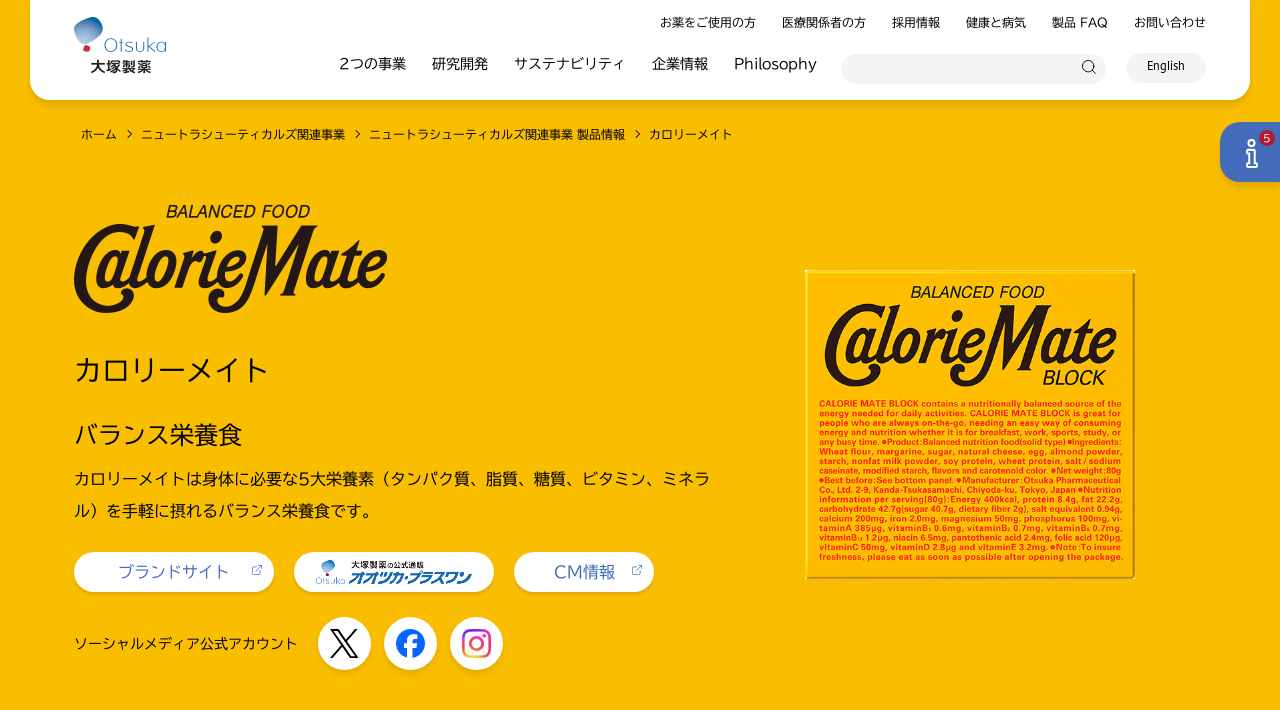

--- FILE ---
content_type: text/html; charset=UTF-8
request_url: https://www.otsuka.co.jp/nutraceutical/products/caloriemate/
body_size: 13518
content:
<!DOCTYPE HTML>
<html lang="ja">
<head prefix="og: http://ogp.me/ns# fb: http://ogp.me/ns/fb# article: http://ogp.me/ns/article#">
<meta charset="utf-8">
<meta http-equiv="X-UA-Compatible" content="IE=edge">
<title>カロリーメイト｜大塚製薬</title>
<meta name="description" content="「バランス栄養食」大塚製薬のニュートラシューティカルズ関連事業製品、「カロリーメイト」のページです。">
<meta name="keywords" content="製品情報,ニュートラシューティカルズ関連事業,大塚製薬">
<meta name="viewport" content="width=device-width">
<meta name="format-detection" content="telephone=no">
<meta property="og:type" content="article">
<meta property="og:title" content="カロリーメイト｜大塚製薬">
<meta property="og:description" content="「バランス栄養食」大塚製薬のニュートラシューティカルズ関連事業製品、「カロリーメイト」のページです。">
<meta property="og:url" content="https://www.otsuka.co.jp/nutraceutical/products/caloriemate/">
<meta property="og:image" content="https://www.otsuka.co.jp/common/img/ogp.png">
<meta property="og:site_name" content="大塚製薬株式会社　Otsuka Pharmaceutical">
<meta property="og:locale" content="ja_JP">

<meta name="search_img" content="/nutraceutical/products/assets/img/item_im04_1.png">

<link rel="shortcut icon" href="/favicon.ico">
<link rel="apple-touch-icon-precomposed" href="/common/img/webclip.png">
<script type="application/ld+json">
{
  "@context": "https://schema.org",
  "@type": "Organization",
  "url": "https://www.otsuka.co.jp/",
  "logo": "https://www.otsuka.co.jp/app-files/img/symbol/logo.png"
}
</script>
<script type="text/javascript" src="//typesquare.com/3/tsst/script/ja/typesquare.js?6152c757a318407c84be232fac1e02d5" charset="utf-8"></script>

<link rel="stylesheet" href="/app-files/css/custom/nutraceutical_products_brand.css">
<link rel="stylesheet" href="/nutraceutical/products/css/nutraceutical_products_brand_add.css">

<!-- Google Tag Manager -->
<script>(function(w,d,s,l,i){w[l]=w[l]||[];w[l].push({'gtm.start':
new Date().getTime(),event:'gtm.js'});var f=d.getElementsByTagName(s)[0],
j=d.createElement(s),dl=l!='dataLayer'?'&l='+l:'';j.async=true;j.src=
'https://www.googletagmanager.com/gtm.js?id='+i+dl;f.parentNode.insertBefore(j,f);
})(window,document,'script','dataLayer','GTM-PBDSGZV');</script>
<script>(function(w,d,s,l,i){w[l]=w[l]||[];w[l].push({'gtm.start':
new Date().getTime(),event:'gtm.js'});var f=d.getElementsByTagName(s)[0],
j=d.createElement(s),dl=l!='dataLayer'?'&l='+l:'';j.async=true;j.src=
'https://www.googletagmanager.com/gtm.js?id='+i+dl;f.parentNode.insertBefore(j,f);
})(window,document,'script','dataLayer','GTM-KVKQ9TT');</script>
<!-- End Google Tag Manager -->
</head>
<body>
<!-- Google Tag Manager (noscript) -->
<noscript><iframe src="https://www.googletagmanager.com/ns.html?id=GTM-PBDSGZV"
height="0" width="0" style="display:none;visibility:hidden"></iframe></noscript>
<noscript><iframe src="https://www.googletagmanager.com/ns.html?id=GTM-KVKQ9TT"
height="0" width="0" style="display:none;visibility:hidden"></iframe></noscript>
<!-- End Google Tag Manager (noscript) -->
<header id="header" class="Header js-header">
<div class="Header__inner js-header__inner">
<div class="Header__guide">
<h1 class="header-logo">
<a href="/">
<picture class="header-logo__image--pc">
<source srcset="/app-files/img/cmn_logo01_01.webp" type="image/webp">
<img src="/app-files/img/cmn_logo01_01.png" alt="大塚製薬">
</picture>
<picture class="header-logo__image--sp">
<source srcset="/app-files/img/cmn_logo01_01_sp.webp" type="image/webp">
<img src="/app-files/img/cmn_logo01_01_sp.png" alt="大塚製薬">
</picture>
</a>
</h1>
</div>
<div class="Header__body">
<div class="Header__body__sub">
<div class="header-link--pc">
<ul class="header-link__list">
<li><a href="/for-patients/" class="header-link__list__type">お薬をご使用の方</a></li>
<li><a href="/for-healthcare-professionals/" class="header-link__list__type">医療関係者の方</a></li>
<li><a href="/recruit/" class="header-link__list__type">採用情報</a></li>
<li><a href="/health-and-illness/" class="header-link__list__type">健康と病気</a></li>
<li><a href="/faq/" class="header-link__list__type">製品 FAQ</a></li>
<li><a href="/contacts/" class="header-link__list__type">お問い合わせ</a></li>
</ul>
</div>
</div>
<div class="Header__body__main">
<div class="header-menu-panel js-header__menu">
<div class="header-button-wrap--sp">
<div class="header-button"><a href="/for-patients/" class="header-button__type"><span class="header-button__label">お薬をご使用の方へ</span></a></div>
<div class="header-button"><a href="/for-healthcare-professionals/" class="header-button__type"><span class="header-button__label">医療関係者の方へ</span></a></div>
</div>
<nav class="header-gnav js-globalNav">
<ul class="header-gnav__list">
<li class="js-globalNav__1"><a href="/two-core-businesses/" class="header-gnav__list__type js-header__megamenu__trigger" data-megamenu="core">2つの事業</a></li>
<li class="js-globalNav__2"><a href="/research-and-development/" class="header-gnav__list__type js-header__megamenu__trigger" data-megamenu="research">研究開発</a></li>
<li class="js-globalNav__3"><a href="/sustainability/" class="header-gnav__list__type js-header__megamenu__trigger" data-megamenu="csr">サステナビリティ</a></li>
<li class="js-globalNav__4"><a href="/company/" class="header-gnav__list__type js-header__megamenu__trigger" data-megamenu="company">企業情報</a></li>
<li class="js-globalNav__5"><a href="/philosophy/" class="header-gnav__list__type js-header__megamenu__trigger" data-megamenu="philosophy">Philosophy</a></li>
</ul>
</nav>
<div class="header-link--sp">
<ul class="header-link__list">
<li><a href="/recruit/" class="header-link__list__type">採用情報</a></li>
<li><a href="/health-and-illness/" class="header-link__list__type">健康と病気</a></li>
<li><a href="/faq/" class="header-link__list__type">製品 FAQ</a></li>
<li><a href="/contacts/" class="header-link__list__type">お問い合わせ</a></li>
</ul>
</div>
</div>
<div class="header-utility">
<div class="header-search">
<div class="header-search__button"><a href="javascript:void(0)" class="header-search__button__type js-header__search__trigger">検索</a></div>
<div class="header-search__body js-header__search">
<form action="/search.html">
<input name="q" id="q" type="text" value="" placeholder="" style="font-family: fontplus-unused;" autocomplete="off" class="header-search__input js-header__search__input">
<input type="submit" value="検索" class="header-search__submit">
</form>
</div>
</div>
<div class="header-lang"><a href="/en/" class="header-lang__type js-lang"><span class="header-lang__label--small-hidden">English</span><span class="header-lang__label--large-hidden">En</span></a></div>
<div class="header-menu"><a href="javascript:void(0);" class="header-menu__type js-header__menu__trigger"><span class="header-menu__label">メニュー</span></a></div>
</div>
</div>
</div>
<div class="header-megamenu-wrap js-header__megamenu-wrap">
<div class="header-megamenu js-header__megamenu" data-megamenu="core">
<div class="header-megamenu__inner">
<div class="header-megamenu__head">
<div class="header-megamenu__button"><a href="javascript:void(0);" class="header-megamenu__button__type--back js-header__megamenu__close"><span class="header-megamenu__button__label">Back</span></a></div>
<div class="header-megamenu__title">2つの事業</div>
<div class="header-megamenu__image-wrap js-header__megamenu__item">
<div class="header-megamenu__image">
<a href="/dementia/" target="_blank" rel="noopener">
<picture>
<source srcset="/app-files/img/cmn_im01_01.webp" type="image/webp">
<img src="/app-files/img/cmn_im01_01.jpg" alt="">
</picture>
</a>
</div>
</div>
<div class="header-megamenu__image__text-wrap js-header__megamenu__item util-pc-margin-top-1 util-sp-hidden">
<p class="header-megamenu__image__text util-pc-margin-top-0 util-pc-margin-bottom-0"><a href="/dementia/" target="_blank" rel="noopener" class="util-link--blank">特設サイト｜<br class="util-sp-hidden">認知症を孤独な病気にしない。</a></p>
</div>
</div>
<div class="header-megamenu__body">
<ul class="header-megamenu__list">
<li class="js-header__megamenu__item"><a href="/two-core-businesses/" class="header-megamenu__list__type"><div class="header-megamenu__list__inner"><span class="header-megamenu__list__label">2つの事業 TOP</span></div></a></li>
<li class="js-header__megamenu__item"><a href="/pharmaceutical-business/" class="header-megamenu__list__type"><div class="header-megamenu__list__inner"><span class="header-megamenu__list__label">医療関連事業</span></div></a></li>
<li class="js-header__megamenu__item"><a href="/nutraceutical/" class="header-megamenu__list__type"><div class="header-megamenu__list__inner"><span class="header-megamenu__list__label">ニュートラシューティカルズ関連事業</span></div></a></li>
<li class="js-header__megamenu__item"><a href="/two-core-businesses/stories/" class="header-megamenu__list__type"><div class="header-megamenu__list__inner"><span class="header-megamenu__list__label">製品開発ストーリー</span></div></a></li>
<li class="js-header__megamenu__item util-pc-hidden"><a href="/dementia/" target="_blank" rel="noopener" class="header-megamenu__list__type--blank"><div class="header-megamenu__list__inner"><span class="header-megamenu__list__label">特設サイト｜認知症を孤独な病気にしない。</span></div></a></li>
</ul>
</div>
</div>
</div>
<div class="header-megamenu js-header__megamenu" data-megamenu="research">
<div class="header-megamenu__inner">
<div class="header-megamenu__head">
<div class="header-megamenu__button"><a href="javascript:void(0);" class="header-megamenu__button__type--back js-header__megamenu__close"><span class="header-megamenu__button__label">Back</span></a></div>
<div class="header-megamenu__title">研究開発</div>
<div class="header-megamenu__image-wrap js-header__megamenu__item">
<div class="header-megamenu__image">
<picture>
<source srcset="/app-files/img/cmn_im01_02.webp" type="image/webp">
<img src="/app-files/img/cmn_im01_02.jpg" alt="">
</picture>
</div>
</div>
</div>
<div class="header-megamenu__body">
<ul class="header-megamenu__list">
<li class="js-header__megamenu__item"><a href="/research-and-development/" class="header-megamenu__list__type"><div class="header-megamenu__list__inner"><span class="header-megamenu__list__label">研究開発 TOP</span></div></a></li>
<li class="js-header__megamenu__item"><a href="/research-and-development/about-pharmaceutical-business/" class="header-megamenu__list__type"><div class="header-megamenu__list__inner"><span class="header-megamenu__list__label">研究開発内容／拠点：医療関連事業</span></div></a></li>
<li class="js-header__megamenu__item"><a href="/research-and-development/about-nutraceutical-business/" class="header-megamenu__list__type"><div class="header-megamenu__list__inner"><span class="header-megamenu__list__label">研究開発内容／拠点：<br class="util-pc-hidden">ニュートラシューティカルズ関連事業</span></div></a></li>
<li class="js-header__megamenu__item"><a href="/research-and-development/global-research-facilities/" class="header-megamenu__list__type"><div class="header-megamenu__list__inner"><span class="header-megamenu__list__label">グローバルサテライト研究体制</span></div></a></li>
<li class="js-header__megamenu__item"><a href="/research-and-development/drug-discovery-platform/" class="header-megamenu__list__type"><div class="header-megamenu__list__inner"><span class="header-megamenu__list__label">創薬プラットフォームの強化</span></div></a></li>
<li class="js-header__megamenu__item"><a href="/research-and-development/biologics/" class="header-megamenu__list__type"><div class="header-megamenu__list__inner"><span class="header-megamenu__list__label">バイオロジクスの進展</span></div></a></li>
<li class="js-header__megamenu__item"><a href="/research-and-development/pipeline/" class="header-megamenu__list__type"><div class="header-megamenu__list__inner"><span class="header-megamenu__list__label">開発品目一覧</span></div></a></li>
<li class="js-header__megamenu__item"><a href="/research-and-development/compliance/" class="header-megamenu__list__type"><div class="header-megamenu__list__inner"><span class="header-megamenu__list__label">研究開発におけるコンプライアンス</span></div></a></li>
<li class="js-header__megamenu__item"><a href="/research-and-development/clinical-trial-data-transparency/" class="header-megamenu__list__type"><div class="header-megamenu__list__inner"><span class="header-megamenu__list__label">臨床試験データの透明性</span></div></a></li>
<li class="js-header__megamenu__item"><a href="/research-and-development/clinical-trial/" class="header-megamenu__list__type"><div class="header-megamenu__list__inner"><span class="header-megamenu__list__label">治験（臨床試験）について</span></div></a></li>
<li class="js-header__megamenu__item"><a href="/research-and-development/public-fund/" class="header-megamenu__list__type"><div class="header-megamenu__list__inner"><span class="header-megamenu__list__label">公的研究費の管理体制</span></div></a></li>
<li class="js-header__megamenu__item"><a href="/research-and-development/investigator-sponsored-studies/" class="header-megamenu__list__type"><div class="header-megamenu__list__inner"><span class="header-megamenu__list__label">研究者主導研究の支援について</span></div></a></li>
<li class="js-header__megamenu__item"><a href="/partnering-and-licensing/inquiry-form/form" class="header-megamenu__list__type"><div class="header-megamenu__list__inner"><span class="header-megamenu__list__label">パートナリング・ライセンス活動</span></div></a></li>
</ul>
</div>
</div>
</div>
<div class="header-megamenu js-header__megamenu" data-megamenu="csr">
<div class="header-megamenu__inner">
<div class="header-megamenu__head">
<div class="header-megamenu__button"><a href="javascript:void(0);" class="header-megamenu__button__type--back js-header__megamenu__close"><span class="header-megamenu__button__label">Back</span></a></div>
<div class="header-megamenu__title">サステナビリティ</div>
<div class="header-megamenu__image-wrap js-header__megamenu__item">
<div class="header-megamenu__image">
<a href="/sustainability/pdf/handbook.pdf" target="_blank" rel="noopener">
<picture>
<source srcset="/app-files/img/cmn_im01_03.webp" type="image/webp">
<img src="/app-files/img/cmn_im01_03.jpg" alt="" width="265" height="312">
</picture>
</a>
</div>
</div>
<div class="header-megamenu__image__text-wrap js-header__megamenu__item util-pc-margin-top-1 util-sp-hidden">
<p class="header-megamenu__image__text util-pc-margin-top-0 util-pc-margin-bottom-0"><a href="/sustainability/pdf/handbook.pdf" target="_blank" rel="noopener" class="util-link--pdf">サステナビリティ ハンドブック<br>ダウンロード<br><i class="util-link__filesize">（PDF：6.26MB）</i></a></p>
</div>
</div>
<div class="header-megamenu__body">
<ul class="header-megamenu__list">
<li class="js-header__megamenu__item"><a href="/sustainability/" class="header-megamenu__list__type"><div class="header-megamenu__list__inner"><span class="header-megamenu__list__label">サステナビリティ TOP</span></div></a></li>
</ul>
<div class="header-megamenu__tabs js-header__megamenu__tabs">
<div class="header-megamenu__tabs__list-wrap">
<ul class="header-megamenu__tabs__list">
<li><button data-target="#megamenu-tabs-01" class="header-megamenu__tabs__link js-header__megamenu__tabs__trigger">環境</button></li>
<li><button data-target="#megamenu-tabs-02" class="header-megamenu__tabs__link js-header__megamenu__tabs__trigger">社会</button></li>
<li><button data-target="#megamenu-tabs-03" class="header-megamenu__tabs__link js-header__megamenu__tabs__trigger">ガバナンス</button></li>
</ul>
</div>
<div class="header-megamenu__tabs__wrap">
<div class="header-megamenu__tabs__heading">環境</div>
<div id="megamenu-tabs-01" class="header-megamenu__tabs__panel js-header__megamenu__tabs__panel">
<div class="header-megamenu__tabs__item">
<div class="header-megamenu__tabs__title">体制</div>
<div class="header-megamenu__tabs__detail">
<ul class="header-megamenu__list">
<li class="js-header__megamenu__item"><a href="/sustainability/environmental-vision/" class="header-megamenu__list__type"><div class="header-megamenu__list__inner"><span class="header-megamenu__list__label">環境ビジョン・環境方針</span></div></a></li>
<li class="js-header__megamenu__item"><a href="/sustainability/environmental-management/" class="header-megamenu__list__type"><div class="header-megamenu__list__inner"><span class="header-megamenu__list__label">環境マネジメント</span></div></a></li>
</ul>
</div>
</div>
<div class="header-megamenu__tabs__item">
<div class="header-megamenu__tabs__title">重要項目</div>
<div class="header-megamenu__tabs__detail">
<ul class="header-megamenu__list">
<li class="js-header__megamenu__item"><a href="/sustainability/carbon-neutrality/" class="header-megamenu__list__type"><div class="header-megamenu__list__inner"><span class="header-megamenu__list__label">カーボンニュートラル</span></div></a></li>
<li class="js-header__megamenu__item"><a href="/sustainability/circular-economy/" class="header-megamenu__list__type"><div class="header-megamenu__list__inner"><span class="header-megamenu__list__label">サーキュラーエコノミー</span></div></a></li>
<li class="js-header__megamenu__item"><a href="/sustainability/water-neutrality/" class="header-megamenu__list__type"><div class="header-megamenu__list__inner"><span class="header-megamenu__list__label">ウォーターニュートラル</span></div></a></li>
<li class="js-header__megamenu__item"><a href="/sustainability/biodiversity/" class="header-megamenu__list__type"><div class="header-megamenu__list__inner"><span class="header-megamenu__list__label">バイオダイバーシティ</span></div></a></li>
</ul>
</div>
</div>
<div class="header-megamenu__tabs__item">
<div class="header-megamenu__tabs__title">関連情報</div>
<div class="header-megamenu__tabs__detail">
<ul class="header-megamenu__list">
<li class="js-header__megamenu__item"><a href="/sustainability/environmental-communication/" class="header-megamenu__list__type"><div class="header-megamenu__list__inner"><span class="header-megamenu__list__label">環境コミュニケーション</span></div></a></li>
<li class="js-header__megamenu__item"><a href="/sustainability/environmental-performance/" class="header-megamenu__list__type"><div class="header-megamenu__list__inner"><span class="header-megamenu__list__label">環境パフォーマンス</span></div></a></li>
</ul>
</div>
</div>
</div>
<div class="header-megamenu__tabs__heading">社会</div>
<div id="megamenu-tabs-02" class="header-megamenu__tabs__panel js-header__megamenu__tabs__panel">
<div class="header-megamenu__tabs__item">
<div class="header-megamenu__tabs__title">健康</div>
<div class="header-megamenu__tabs__detail">
<ul class="header-megamenu__list">
<li class="js-header__megamenu__item"><a href="/sustainability/unmet-needs/" class="header-megamenu__list__type"><div class="header-megamenu__list__inner"><span class="header-megamenu__list__label">アンメット・ニーズ解決への貢献</span></div></a></li>
<li class="js-header__megamenu__item"><a href="/sustainability/tuberculosis/" class="header-megamenu__list__type"><div class="header-megamenu__list__inner"><span class="header-megamenu__list__label">世界三大感染症のひとつ<br class="util-sp-hidden">「結核」への取り組み</span></div></a></li>
<li class="js-header__megamenu__item"><a href="/sustainability/health/" class="header-megamenu__list__type"><div class="header-megamenu__list__inner"><span class="header-megamenu__list__label">健康なくらしの実現のために</span></div></a></li>
</ul>
</div>
</div>
<div class="header-megamenu__tabs__item">
<div class="header-megamenu__tabs__title">人材</div>
<div class="header-megamenu__tabs__detail">
<ul class="header-megamenu__list">
<li class="js-header__megamenu__item"><a href="/sustainability/diversity/" class="header-megamenu__list__type"><div class="header-megamenu__list__inner"><span class="header-megamenu__list__label">ダイバーシティ・エクイティ&amp;インクルージョン</span></div></a></li>
<li class="js-header__megamenu__item"><a href="/sustainability/employees-health/" class="header-megamenu__list__type"><div class="header-megamenu__list__inner"><span class="header-megamenu__list__label">社員の健康</span></div></a></li>
<li class="js-header__megamenu__item"><a href="/sustainability/hr-development-and-training/" class="header-megamenu__list__type"><div class="header-megamenu__list__inner"><span class="header-megamenu__list__label">人財育成の取り組み</span></div></a></li>
<li class="js-header__megamenu__item"><a href="/sustainability/support-for-career-independence/" class="header-megamenu__list__type"><div class="header-megamenu__list__inner"><span class="header-megamenu__list__label">キャリア自律支援</span></div></a></li>
<li class="js-header__megamenu__item"><a href="/sustainability/human-rights/" class="header-megamenu__list__type"><div class="header-megamenu__list__inner"><span class="header-megamenu__list__label">人権</span></div></a></li>
</ul>
</div>
</div>
<div class="header-megamenu__tabs__item">
<div class="header-megamenu__tabs__title">品質</div>
<div class="header-megamenu__tabs__detail">
<ul class="header-megamenu__list">
<li class="js-header__megamenu__item"><a href="/sustainability/quality-and-safety/" class="header-megamenu__list__type"><div class="header-megamenu__list__inner"><span class="header-megamenu__list__label">品質・安全性への取り組み</span></div></a></li>
<li class="js-header__megamenu__item"><a href="/sustainability/anti-counterfeiting/" class="header-megamenu__list__type"><div class="header-megamenu__list__inner"><span class="header-megamenu__list__label">偽造医薬品対策について</span></div></a></li>
</ul>
</div>
</div>
</div>
<div class="header-megamenu__tabs__heading">ガバナンス</div>
<div id="megamenu-tabs-03" class="header-megamenu__tabs__panel js-header__megamenu__tabs__panel">
<ul class="header-megamenu__list">
<li class="js-header__megamenu__item"><a href="/company/corporate-governance/" class="header-megamenu__list__type"><div class="header-megamenu__list__inner"><span class="header-megamenu__list__label">コーポレートガバナンス</span></div></a></li>
</ul>
</div>
</div>
</div>
</div>
</div>
</div>
<div class="header-megamenu js-header__megamenu" data-megamenu="company">
<div class="header-megamenu__inner">
<div class="header-megamenu__head">
<div class="header-megamenu__button"><a href="javascript:void(0);" class="header-megamenu__button__type--back js-header__megamenu__close"><span class="header-megamenu__button__label">Back</span></a></div>
<div class="header-megamenu__title">企業情報</div>
<div class="header-megamenu__image-wrap js-header__megamenu__item">
<div class="header-megamenu__image">
<a href="/company/pdf/CorporateBrochure_Japanese.pdf" target="_blank" rel="noopener">
<picture>
<source srcset="/app-files/img/cmn_im01_04.webp" type="image/webp">
<img src="/app-files/img/cmn_im01_04.jpg" alt="" width="265" height="312">
</picture>
</a>
</div>
</div>
<div class="header-megamenu__image__text-wrap js-header__megamenu__item util-pc-margin-top-1 util-sp-hidden">
<p class="header-megamenu__image__text util-pc-margin-top-0 util-pc-margin-bottom-0"><a href="/company/pdf/CorporateBrochure_Japanese.pdf" target="_blank" rel="noopener" class="util-link--pdf">会社案内 ダウンロード<br><i class="util-link__filesize">（PDF：9.2MB）</i></a></p>
</div>
</div>
<div class="header-megamenu__body">
<ul class="header-megamenu__list">
<li class="js-header__megamenu__item"><a href="/company/" class="header-megamenu__list__type"><div class="header-megamenu__list__inner"><span class="header-megamenu__list__label">企業情報 TOP</span></div></a></li>
<li class="js-header__megamenu__item"><a href="/company/leadership-message/" class="header-megamenu__list__type"><div class="header-megamenu__list__inner"><span class="header-megamenu__list__label">トップメッセージ</span></div></a></li>
<li class="js-header__megamenu__item"><a href="/company/leadership/" class="header-megamenu__list__type"><div class="header-megamenu__list__inner"><span class="header-megamenu__list__label">役員一覧</span></div></a></li>
<li class="js-header__megamenu__item"><a href="/philosophy/" class="header-megamenu__list__type"><div class="header-megamenu__list__inner"><span class="header-megamenu__list__label">企業理念</span></div></a></li>
<li class="js-header__megamenu__item"><a href="/company/overview/" class="header-megamenu__list__type"><div class="header-megamenu__list__inner"><span class="header-megamenu__list__label">会社概要</span></div></a></li>
<li class="js-header__megamenu__item"><a href="/company/otsuka-people-talk/" class="header-megamenu__list__type"><div class="header-megamenu__list__inner"><span class="header-megamenu__list__label">社員が語る</span></div></a></li>
<li class="js-header__megamenu__item"><a href="/company/chronicles/1964-to-1973/" class="header-megamenu__list__type"><div class="header-megamenu__list__inner"><span class="header-megamenu__list__label">これまでの歩み</span></div></a></li>
<li class="js-header__megamenu__item"><a href="/company/offices-and-facilities-in-japan/" class="header-megamenu__list__type"><div class="header-megamenu__list__inner"><span class="header-megamenu__list__label">国内の事業所</span></div></a></li>
<li class="js-header__megamenu__item"><a href="/company/affiliated-companies/" class="header-megamenu__list__type"><div class="header-megamenu__list__inner"><span class="header-megamenu__list__label">国内外の関係会社</span></div></a></li>
<li class="js-header__megamenu__item"><a href="/company/production/" class="header-megamenu__list__type"><div class="header-megamenu__list__inner"><span class="header-megamenu__list__label">生産活動</span></div></a></li>
<li class="js-header__megamenu__item"><a href="/company/virtual-factory-tour/" target="_blank" rel="noopener" class="header-megamenu__list__type--blank"><div class="header-megamenu__list__inner"><span class="header-megamenu__list__label">バーチャル工場見学</span></div></a></li>
<li class="js-header__megamenu__item"><a href="/company/global-collaborators/" class="header-megamenu__list__type"><div class="header-megamenu__list__inner"><span class="header-megamenu__list__label">事業提携パートナー</span></div></a></li>
<li class="js-header__megamenu__item"><a href="/company/digital-technology/" class="header-megamenu__list__type"><div class="header-megamenu__list__inner"><span class="header-megamenu__list__label">デジタル技術活用の取り組み</span></div></a></li>
<li class="js-header__megamenu__item"><a href="/company/corporate-governance/" class="header-megamenu__list__type"><div class="header-megamenu__list__inner"><span class="header-megamenu__list__label">コーポレートガバナンス</span></div></a></li>
<li class="js-header__megamenu__item"><a href="/company/newsreleases/" class="header-megamenu__list__type"><div class="header-megamenu__list__inner"><span class="header-megamenu__list__label">ニュースリリース</span></div></a></li>
<li class="js-header__megamenu__item"><a href="/information/" class="header-megamenu__list__type"><div class="header-megamenu__list__inner"><span class="header-megamenu__list__label">お知らせ</span></div></a></li>
<li class="js-header__megamenu__item util-overtab-hidden"><a href="/company/pdf/CorporateBrochure_Japanese.pdf" class="header-megamenu__list__type--pdf" target="_blank" rel="noopener"><div class="header-megamenu__list__inner"><span class="header-megamenu__list__label">会社案内 ダウンロード（PDF：9.2MB）</span></div></a></li>
</ul>
</div>
</div>
</div>
<div class="header-megamenu js-header__megamenu" data-megamenu="philosophy">
<div class="header-megamenu__inner">
<div class="header-megamenu__head">
<div class="header-megamenu__button"><a href="javascript:void(0);" class="header-megamenu__button__type--back js-header__megamenu__close"><span class="header-megamenu__button__label">Back</span></a></div>
<div class="header-megamenu__title">Philosophy</div>
<div class="header-megamenu__image-wrap js-header__megamenu__item">
<div class="header-megamenu__image">
<picture>
<source srcset="/app-files/img/cmn_im01_05.webp" type="image/webp">
<img src="/app-files/img/cmn_im01_05.jpg" alt="">
</picture>
</div>
</div>
</div>
<div class="header-megamenu__body">
<ul class="header-megamenu__list">
<li class="js-header__megamenu__item"><a href="/philosophy/" class="header-megamenu__list__type"><div class="header-megamenu__list__inner"><span class="header-megamenu__list__label">Philosophy TOP</span></div></a></li>
<li class="js-header__megamenu__item"><a href="/philosophy/otsuka-stories/" class="header-megamenu__list__type"><div class="header-megamenu__list__inner"><span class="header-megamenu__list__label">大塚ストーリー</span></div></a></li>
<li class="js-header__megamenu__item"><a href="/philosophy/symbol/" class="header-megamenu__list__type"><div class="header-megamenu__list__inner"><span class="header-megamenu__list__label">コーポレートシンボル</span></div></a></li>
<li class="js-header__megamenu__item"><a href="/philosophy/monuments/" class="header-megamenu__list__type"><div class="header-megamenu__list__inner"><span class="header-megamenu__list__label">3つのモニュメント</span></div></a></li>
</ul>
</div>
</div>
</div>
</div>
<div class="header-search-panel js-header__search-panel">
<div class="header-search-panel__inner js-header__search">
<form action="/search.html">
<input name="q" id="q3" type="text" value="" placeholder="" style="font-family: fontplus-unused;" autocomplete="off" class="header-search__input js-header__search__input">
<input type="submit" value="検索" class="header-search__submit">
</form>
</div>
</div>
</div>
</header>
<main id="main" class="Main">
<div class="Main__inner">
<script>
document.querySelector('#main').classList.add('is-caloriemate');
</script>
<div class="Main__guide">
<ol class="main-breadcrumb" itemscope itemtype="http://schema.org/BreadcrumbList">
<li itemprop="itemListElement" itemscope itemtype="http://schema.org/ListItem">
<a class="main-breadcrumb__type" itemprop="item" href="/"><span itemprop="name">ホーム</span></a>
<meta itemprop="position" content="1">
</li>
<li itemprop="itemListElement" itemscope itemtype="http://schema.org/ListItem">
<a class="main-breadcrumb__type" itemprop="item" href="/nutraceutical/"><span itemprop="name">ニュートラシューティカルズ関連事業</span></a>
<meta itemprop="position" content="2">
</li>
<li itemprop="itemListElement" itemscope itemtype="http://schema.org/ListItem">
<a class="main-breadcrumb__type" itemprop="item" href="/nutraceutical/products/"><span itemprop="name">ニュートラシューティカルズ関連事業  製品情報</span></a>
<meta itemprop="position" content="3">
</li>
<li itemprop="itemListElement" itemscope itemtype="http://schema.org/ListItem">
<span class="main-breadcrumb__type--nolink"><span itemprop="name">カロリーメイト</span></span>
<meta itemprop="position" content="4">
</li>
</ol>
<!--/Main__guide-->
</div>
<div class="Main__head">
<div class="products-brand-hero">
<div class="products-brand-hero__inner">
<div class="products-brand-hero__head">
<div class="products-brand-hero__image"><img src="/nutraceutical/products/caloriemate/img/index_im01.jpg" alt="" data-size-pc="70per" /></div>
</div>
<div class="products-brand-hero__body">
<div class="products-brand-hero__logo"><img src="/app-files/img/cmn_logo02_04.png" alt="カロリーメイト" /></div>
<div class="products-brand-hero__heading">
<h1 class="products-brand-hero__heading__title">カロリーメイト</h1>
</div>
<p class="products-brand-hero__lead">バランス栄養食</p>
<p class="products-brand-hero__text">カロリーメイトは身体に必要な5大栄養素（タンパク質、脂質、糖質、ビタミン、ミネラル）を手軽に摂れるバランス栄養食です。</p>
<div class="products-brand-hero__button-wrap">
<div class="products-brand-hero__button" data-button-size-pc="s" data-size-sp="1col"><a href="https://www.otsuka.co.jp/cmt/" target="_blank" rel="noopener" class="products-brand-hero__button__type--blank"><span class="products-brand-hero__button__label">ブランドサイト</span></a></div>
<div class="products-brand-hero__button" data-button-size-pc="s" data-size-sp="2col"><a href="https://www.otsuka-plus1.com/shop/c/c3050/" target="_blank" rel="noopener" class="products-brand-hero__button__type--plus1"><span class="products-brand-hero__button__label"><img src="/app-files/img/cmn_logo04.png" alt="大塚製薬の公式通販 オオツカ・プラスワン" /></span></a></div>
<div class="products-brand-hero__button" data-button-size-pc="ss" data-size-sp="2col"><a href="https://www.otsuka.co.jp/cmt/cm/" target="_blank" rel="noopener" class="products-brand-hero__button__type--blank"><span class="products-brand-hero__button__label">CM情報</span></a></div>
</div>
<div class="products-brand-hero__sns">
<div class="products-brand-hero__sns__title">ソーシャルメディア公式アカウント</div>
<ul class="products-brand-hero__sns__list">
<li><a href="https://twitter.com/CalorieMate_jp" target="_blank" rel="noopener" class="products-brand-hero__sns__list__type"><img src="/nutraceutical/products/assets/img/cmn_ic01.svg" alt="X" /></a></li>
<li><a href="https://www.facebook.com/cmt.official/" target="_blank" rel="noopener" class="products-brand-hero__sns__list__type"><img src="/nutraceutical/products/assets/img/cmn_ic02.svg" alt="Facebook" /></a></li>
<li><a href="https://www.instagram.com/caloriemate.official/" target="_blank" rel="noopener" class="products-brand-hero__sns__list__type"><img src="/nutraceutical/products/assets/img/cmn_ic03.png" alt="Instagram" /></a></li>
</ul>
</div>
</div>
</div>
</div>
<!--/Main__head-->
</div>
<div class="Main__body">
<div class="Main__content">
<div class="Main__content__unit js-products-brand-campaigns-wrap">
<div class="card-navi-wrap-v5 js-products-brand-campaigns" data-col-pc="1" data-col-sp="1">
</div>
</div>
<div class="Main__content__unit">
<div class="list-wrap">
<ul class="unorder-list">
<li>身体に必要な11種類のビタミン、5種類のミネラル、タンパク質、脂質、糖質を手軽に補給できるバランス栄養食です。（ゼリーは10種類のビタミン、4種類のミネラル）</li>
<li>ビタミンは1日に必要な量の約半分が含まれています。<sup class="util-sup">*</sup></li>
<li>ブロックタイプ、ゼリータイプ、リキッドタイプがあり、シーンや気分に合わせて選べます。</li>
<li>ブロックタイプは1本100kcal、ゼリータイプは1袋200kcal、リキッドタイプは1本200kcal、とカロリー計算が簡単に出来ます。</li>
</ul>
</div>
<div class="list-wrap">
<ul class="note-list">
<li><span class="note-list__mark">*</span>1日に必要な量は「栄養素等表示基準値」をもとにしています。ブロックは4本入りの場合。</li>
</ul>
</div>
</div>
<section>
<div class="products-brand-heading2">
<div class="products-brand-heading2__inner">
<h2 class="products-brand-heading2__title">製品ラインアップ</h2>
<div class="products-brand-heading2__subtitle">製品の詳細情報をご覧いただけます。</div>
</div>
</div>
<section>
<div class="heading4">
<div class="heading4__inner">
<div class="heading4__subtitle">いつでもどこでも、手軽に摂れるバランス栄養食</div>
<h3 class="heading4__title">ブロックタイプ</h3>
</div>
</div>
<div class="products-brand-lineup-wrap" data-col-pc="4" data-col-sp="2">
<div class="products-brand-lineup">
<a href="#modal307" class="products-brand-lineup__type--modal js-products-brand-modal--inline">
<div class="products-brand-lineup__head">
<div class="products-brand-lineup__image"><img src="/nutraceutical/products/assets/img/p_caloriemate_img_28.jpg" alt="製品写真"></div>
</div>
<div class="products-brand-lineup__body">
<div class="products-brand-lineup__title">カロリーメイト ブロック チーズ味（4本入り）</div>
</div>
</a>
<div id="modal307" class="modal--inline">
<div class="heading2">
<div class="heading2__inner">
<div class="heading2__title">カロリーメイト ブロック チーズ味（4本入り）</div>
</div>
</div>
<div class="heading3">
<div class="heading3__inner">
<div class="heading3__title">原材料・栄養成分表示</div>
</div>
</div>
<div class="table" data-table-sp="vertical">
<div class="table__body">
<table class="table__matrix"><colgroup> <col span="1" class="table__w--25per" /> <col span="1" class="table__w--75per" /> </colgroup>
<tbody>
<tr><th class="table__cell--lv2">名称</th>
<td class="table__cell">菓子、栄養調整食品（固形タイプ）</td>
</tr>
<tr><th class="table__cell--lv2">原材料名</th>
<td class="table__cell">小麦粉（国内製造）、マーガリン（乳成分を含む）、砂糖、ナチュラルチーズ、卵、アーモンドパウダー、でん粉、脱脂粉乳、大豆タンパク、小麦タンパク、食塩／カゼインナトリウム、加工でん粉、香料、カロチノイド色素</td>
</tr>
<tr><th class="table__cell--lv2">表示単位</th>
<td class="table__cell">4本（80g）</td>
</tr>
<tr><th class="table__cell--lv2">栄養成分表示</th>
<td class="table__cell">エネルギー：400kcal、タンパク質：8.4g、脂質：22.2g、炭水化物：42.7g（糖質：40.7g、食物繊維：2g）、食塩相当量：0.94g、カルシウム：200mg、鉄：2mg、マグネシウム：50mg、リン：100mg、ビタミンA：385μg、ビタミンB<sub class="util-sub">1</sub>：0.6mg、ビタミンB<sub class="util-sub">2</sub>：0.7mg、ビタミンB<sub class="util-sub">6</sub>：0.7mg、ビタミンB<sub class="util-sub">12</sub>：1.2μg、ナイアシン：6.5mg、パントテン酸：2.4mg、葉酸：120μg、ビタミンC：50mg、ビタミンD：2.8μg、ビタミンE：3.2mg　</td>
</tr>
<tr><th class="table__cell--lv2">備考</th>
<td class="table__cell">カリウム：110mg（分析値）、ヨウ素：検出せず（分析値）</td>
</tr>
</tbody>
</table>
</div>
</div>
<div class="heading3">
<div class="heading3__inner">
<div class="heading3__title">アレルギー表示</div>
</div>
</div>
<ul class="cmn-allergy-legend">
<li class="cmn-allergy-legend__item--type01">特定原材料8品目</li>
<li class="cmn-allergy-legend__item--type02">特定原材料に準ずるもの20品目</li>
<li class="cmn-allergy-legend__item--type03">アレルギー物質を含む</li>
<li class="cmn-allergy-legend__item--type04">アレルギー物質を含まない</li>
</ul>
<div class="cmn-allergy-table" data-grid-pc="8" data-grid-sp="4">
<dl class="cmn-allergy-table__grid">
<dt class="cmn-allergy-table__head--lv1">えび</dt>
<dd class="cmn-allergy-table__body"><span class="util-color--sub">－</span></dd>
</dl>
<dl class="cmn-allergy-table__grid">
<dt class="cmn-allergy-table__head--lv1">かに</dt>
<dd class="cmn-allergy-table__body"><span class="util-color--sub">－</span></dd>
</dl>
<dl class="cmn-allergy-table__grid">
<dt class="cmn-allergy-table__head--lv1">くるみ</dt>
<dd class="cmn-allergy-table__body"><span class="util-color--sub">－</span></dd>
</dl>
<dl class="cmn-allergy-table__grid">
<dt class="cmn-allergy-table__head--lv1">小麦</dt>
<dd class="cmn-allergy-table__body">●</dd>
</dl>
<dl class="cmn-allergy-table__grid">
<dt class="cmn-allergy-table__head--lv1">そば</dt>
<dd class="cmn-allergy-table__body"><span class="util-color--sub">－</span></dd>
</dl>
<dl class="cmn-allergy-table__grid">
<dt class="cmn-allergy-table__head--lv1">卵</dt>
<dd class="cmn-allergy-table__body">●</dd>
</dl>
<dl class="cmn-allergy-table__grid">
<dt class="cmn-allergy-table__head--lv1">乳成分</dt>
<dd class="cmn-allergy-table__body">●</dd>
</dl>
<dl class="cmn-allergy-table__grid">
<dt class="cmn-allergy-table__head--lv1">落花生</dt>
<dd class="cmn-allergy-table__body"><span class="util-color--sub">－</span></dd>
</dl>
</div>
<div class="cmn-allergy-table" data-grid-pc="5" data-grid-sp="4">
<dl class="cmn-allergy-table__grid">
<dt class="cmn-allergy-table__head--lv2">アーモンド</dt>
<dd class="cmn-allergy-table__body">●</dd>
</dl>
<dl class="cmn-allergy-table__grid">
<dt class="cmn-allergy-table__head--lv2">あわび</dt>
<dd class="cmn-allergy-table__body"><span class="util-color--sub">－</span></dd>
</dl>
<dl class="cmn-allergy-table__grid">
<dt class="cmn-allergy-table__head--lv2">いか</dt>
<dd class="cmn-allergy-table__body"><span class="util-color--sub">－</span></dd>
</dl>
<dl class="cmn-allergy-table__grid">
<dt class="cmn-allergy-table__head--lv2">いくら</dt>
<dd class="cmn-allergy-table__body"><span class="util-color--sub">－</span></dd>
</dl>
<dl class="cmn-allergy-table__grid">
<dt class="cmn-allergy-table__head--lv2">オレンジ</dt>
<dd class="cmn-allergy-table__body"><span class="util-color--sub">－</span></dd>
</dl>
<dl class="cmn-allergy-table__grid">
<dt class="cmn-allergy-table__head--lv2">カシューナッツ</dt>
<dd class="cmn-allergy-table__body"><span class="util-color--sub">－</span></dd>
</dl>
<dl class="cmn-allergy-table__grid">
<dt class="cmn-allergy-table__head--lv2">キウイフルーツ</dt>
<dd class="cmn-allergy-table__body"><span class="util-color--sub">－</span></dd>
</dl>
<dl class="cmn-allergy-table__grid">
<dt class="cmn-allergy-table__head--lv2">牛肉</dt>
<dd class="cmn-allergy-table__body"><span class="util-color--sub">－</span></dd>
</dl>
<dl class="cmn-allergy-table__grid">
<dt class="cmn-allergy-table__head--lv2">ごま</dt>
<dd class="cmn-allergy-table__body"><span class="util-color--sub">－</span></dd>
</dl>
<dl class="cmn-allergy-table__grid">
<dt class="cmn-allergy-table__head--lv2">さけ</dt>
<dd class="cmn-allergy-table__body"><span class="util-color--sub">－</span></dd>
</dl>
<dl class="cmn-allergy-table__grid">
<dt class="cmn-allergy-table__head--lv2">さば</dt>
<dd class="cmn-allergy-table__body"><span class="util-color--sub">－</span></dd>
</dl>
<dl class="cmn-allergy-table__grid">
<dt class="cmn-allergy-table__head--lv2">大豆</dt>
<dd class="cmn-allergy-table__body">●</dd>
</dl>
<dl class="cmn-allergy-table__grid">
<dt class="cmn-allergy-table__head--lv2">鶏肉</dt>
<dd class="cmn-allergy-table__body"><span class="util-color--sub">－</span></dd>
</dl>
<dl class="cmn-allergy-table__grid">
<dt class="cmn-allergy-table__head--lv2">バナナ</dt>
<dd class="cmn-allergy-table__body"><span class="util-color--sub">－</span></dd>
</dl>
<dl class="cmn-allergy-table__grid">
<dt class="cmn-allergy-table__head--lv2">豚肉</dt>
<dd class="cmn-allergy-table__body"><span class="util-color--sub">－</span></dd>
</dl>
<dl class="cmn-allergy-table__grid">
<dt class="cmn-allergy-table__head--lv2">マカダミアナッツ</dt>
<dd class="cmn-allergy-table__body"><span class="util-color--sub">－</span></dd>
</dl>
<dl class="cmn-allergy-table__grid">
<dt class="cmn-allergy-table__head--lv2">もも</dt>
<dd class="cmn-allergy-table__body"><span class="util-color--sub">－</span></dd>
</dl>
<dl class="cmn-allergy-table__grid">
<dt class="cmn-allergy-table__head--lv2">やまいも</dt>
<dd class="cmn-allergy-table__body"><span class="util-color--sub">－</span></dd>
</dl>
<dl class="cmn-allergy-table__grid">
<dt class="cmn-allergy-table__head--lv2">りんご</dt>
<dd class="cmn-allergy-table__body"><span class="util-color--sub">－</span></dd>
</dl>
<dl class="cmn-allergy-table__grid">
<dt class="cmn-allergy-table__head--lv2">ゼラチン</dt>
<dd class="cmn-allergy-table__body"><span class="util-color--sub">－</span></dd>
</dl>
</div>
<div class="button-wrap--center" data-col-pc="1" data-col-sp="1">
<div class="button" data-button-size-pc="ss"><a href="javascript:void(0)" class="button__type--close js-products-brand-modal--close"><div class="button__inner"><span class="button__label">閉じる</span></div></a></div>
</div>
</div>
</div>
<div class="products-brand-lineup">
<a href="#modal308" class="products-brand-lineup__type--modal js-products-brand-modal--inline">
<div class="products-brand-lineup__head">
<div class="products-brand-lineup__image"><img src="/nutraceutical/products/assets/img/p_caloriemate_img_29.jpg" alt="製品写真"></div>
</div>
<div class="products-brand-lineup__body">
<div class="products-brand-lineup__title">カロリーメイト ブロック フルーツ味（4本入り）</div>
</div>
</a>
<div id="modal308" class="modal--inline">
<div class="heading2">
<div class="heading2__inner">
<div class="heading2__title">カロリーメイト ブロック フルーツ味（4本入り）</div>
</div>
</div>
<div class="heading3">
<div class="heading3__inner">
<div class="heading3__title">原材料・栄養成分表示</div>
</div>
</div>
<div class="table" data-table-sp="vertical">
<div class="table__body">
<table class="table__matrix"><colgroup> <col span="1" class="table__w--25per" /> <col span="1" class="table__w--75per" /> </colgroup>
<tbody>
<tr><th class="table__cell--lv2">名称</th>
<td class="table__cell">菓子、栄養調整食品（固形タイプ）</td>
</tr>
<tr><th class="table__cell--lv2">原材料名</th>
<td class="table__cell">小麦粉（国内製造）、マーガリン、砂糖、卵、レモンピール加工品、アーモンド、グレープフルーツパウダー、脱脂粉乳、大豆タンパク、小麦タンパク、でん粉、食塩／カゼインナトリウム、加工でん粉、香料、ナリンジン、カロチノイド色素</td>
</tr>
<tr><th class="table__cell--lv2">表示単位</th>
<td class="table__cell">4本（80g）</td>
</tr>
<tr><th class="table__cell--lv2">栄養成分表示</th>
<td class="table__cell">エネルギー：400kcal、タンパク質：8.2g、脂質：22.2g、炭水化物：43.4g（糖質：41.4g、食物繊維：2g）、食塩相当量：0.79g、カルシウム：200mg、鉄：2mg、マグネシウム：50mg、リン：80mg、ビタミンA：385μg、ビタミンB<sub class="util-sub">1</sub>：0.6mg、ビタミンB<sub class="util-sub">2</sub>:0.7mg、ビタミンB<sub class="util-sub">6</sub>：0.7mg、ビタミンB<sub class="util-sub">12</sub>：1.2μg、ナイアシン：6.5mg、パントテン酸：2.4mg、葉酸：120μg、ビタミンC：50mg、ビタミンD：2.8μg、ビタミンE：3.2mg</td>
</tr>
<tr><th class="table__cell--lv2">備考</th>
<td class="table__cell">カリウム：94mg（分析値）、ヨウ素：検出せず（分析値）</td>
</tr>
</tbody>
</table>
</div>
</div>
<div class="heading3">
<div class="heading3__inner">
<div class="heading3__title">アレルギー表示</div>
</div>
</div>
<ul class="cmn-allergy-legend">
<li class="cmn-allergy-legend__item--type01">特定原材料8品目</li>
<li class="cmn-allergy-legend__item--type02">特定原材料に準ずるもの20品目</li>
<li class="cmn-allergy-legend__item--type03">アレルギー物質を含む</li>
<li class="cmn-allergy-legend__item--type04">アレルギー物質を含まない</li>
</ul>
<div class="cmn-allergy-table" data-grid-pc="8" data-grid-sp="4">
<dl class="cmn-allergy-table__grid">
<dt class="cmn-allergy-table__head--lv1">えび</dt>
<dd class="cmn-allergy-table__body"><span class="util-color--sub">－</span></dd>
</dl>
<dl class="cmn-allergy-table__grid">
<dt class="cmn-allergy-table__head--lv1">かに</dt>
<dd class="cmn-allergy-table__body"><span class="util-color--sub">－</span></dd>
</dl>
<dl class="cmn-allergy-table__grid">
<dt class="cmn-allergy-table__head--lv1">くるみ</dt>
<dd class="cmn-allergy-table__body"><span class="util-color--sub">－</span></dd>
</dl>
<dl class="cmn-allergy-table__grid">
<dt class="cmn-allergy-table__head--lv1">小麦</dt>
<dd class="cmn-allergy-table__body">●</dd>
</dl>
<dl class="cmn-allergy-table__grid">
<dt class="cmn-allergy-table__head--lv1">そば</dt>
<dd class="cmn-allergy-table__body"><span class="util-color--sub">－</span></dd>
</dl>
<dl class="cmn-allergy-table__grid">
<dt class="cmn-allergy-table__head--lv1">卵</dt>
<dd class="cmn-allergy-table__body">●</dd>
</dl>
<dl class="cmn-allergy-table__grid">
<dt class="cmn-allergy-table__head--lv1">乳成分</dt>
<dd class="cmn-allergy-table__body">●</dd>
</dl>
<dl class="cmn-allergy-table__grid">
<dt class="cmn-allergy-table__head--lv1">落花生</dt>
<dd class="cmn-allergy-table__body"><span class="util-color--sub">－</span></dd>
</dl>
</div>
<div class="cmn-allergy-table" data-grid-pc="5" data-grid-sp="4">
<dl class="cmn-allergy-table__grid">
<dt class="cmn-allergy-table__head--lv2">アーモンド</dt>
<dd class="cmn-allergy-table__body">●</dd>
</dl>
<dl class="cmn-allergy-table__grid">
<dt class="cmn-allergy-table__head--lv2">あわび</dt>
<dd class="cmn-allergy-table__body"><span class="util-color--sub">－</span></dd>
</dl>
<dl class="cmn-allergy-table__grid">
<dt class="cmn-allergy-table__head--lv2">いか</dt>
<dd class="cmn-allergy-table__body"><span class="util-color--sub">－</span></dd>
</dl>
<dl class="cmn-allergy-table__grid">
<dt class="cmn-allergy-table__head--lv2">いくら</dt>
<dd class="cmn-allergy-table__body"><span class="util-color--sub">－</span></dd>
</dl>
<dl class="cmn-allergy-table__grid">
<dt class="cmn-allergy-table__head--lv2">オレンジ</dt>
<dd class="cmn-allergy-table__body"><span class="util-color--sub">－</span></dd>
</dl>
<dl class="cmn-allergy-table__grid">
<dt class="cmn-allergy-table__head--lv2">カシューナッツ</dt>
<dd class="cmn-allergy-table__body"><span class="util-color--sub">－</span></dd>
</dl>
<dl class="cmn-allergy-table__grid">
<dt class="cmn-allergy-table__head--lv2">キウイフルーツ</dt>
<dd class="cmn-allergy-table__body"><span class="util-color--sub">－</span></dd>
</dl>
<dl class="cmn-allergy-table__grid">
<dt class="cmn-allergy-table__head--lv2">牛肉</dt>
<dd class="cmn-allergy-table__body"><span class="util-color--sub">－</span></dd>
</dl>
<dl class="cmn-allergy-table__grid">
<dt class="cmn-allergy-table__head--lv2">ごま</dt>
<dd class="cmn-allergy-table__body"><span class="util-color--sub">－</span></dd>
</dl>
<dl class="cmn-allergy-table__grid">
<dt class="cmn-allergy-table__head--lv2">さけ</dt>
<dd class="cmn-allergy-table__body"><span class="util-color--sub">－</span></dd>
</dl>
<dl class="cmn-allergy-table__grid">
<dt class="cmn-allergy-table__head--lv2">さば</dt>
<dd class="cmn-allergy-table__body"><span class="util-color--sub">－</span></dd>
</dl>
<dl class="cmn-allergy-table__grid">
<dt class="cmn-allergy-table__head--lv2">大豆</dt>
<dd class="cmn-allergy-table__body">●</dd>
</dl>
<dl class="cmn-allergy-table__grid">
<dt class="cmn-allergy-table__head--lv2">鶏肉</dt>
<dd class="cmn-allergy-table__body"><span class="util-color--sub">－</span></dd>
</dl>
<dl class="cmn-allergy-table__grid">
<dt class="cmn-allergy-table__head--lv2">バナナ</dt>
<dd class="cmn-allergy-table__body"><span class="util-color--sub">－</span></dd>
</dl>
<dl class="cmn-allergy-table__grid">
<dt class="cmn-allergy-table__head--lv2">豚肉</dt>
<dd class="cmn-allergy-table__body"><span class="util-color--sub">－</span></dd>
</dl>
<dl class="cmn-allergy-table__grid">
<dt class="cmn-allergy-table__head--lv2">マカダミアナッツ</dt>
<dd class="cmn-allergy-table__body"><span class="util-color--sub">－</span></dd>
</dl>
<dl class="cmn-allergy-table__grid">
<dt class="cmn-allergy-table__head--lv2">もも</dt>
<dd class="cmn-allergy-table__body"><span class="util-color--sub">－</span></dd>
</dl>
<dl class="cmn-allergy-table__grid">
<dt class="cmn-allergy-table__head--lv2">やまいも</dt>
<dd class="cmn-allergy-table__body"><span class="util-color--sub">－</span></dd>
</dl>
<dl class="cmn-allergy-table__grid">
<dt class="cmn-allergy-table__head--lv2">りんご</dt>
<dd class="cmn-allergy-table__body"><span class="util-color--sub">－</span></dd>
</dl>
<dl class="cmn-allergy-table__grid">
<dt class="cmn-allergy-table__head--lv2">ゼラチン</dt>
<dd class="cmn-allergy-table__body"><span class="util-color--sub">－</span></dd>
</dl>
</div>
<div class="button-wrap--center" data-col-pc="1" data-col-sp="1">
<div class="button" data-button-size-pc="ss"><a href="javascript:void(0)" class="button__type--close js-products-brand-modal--close"><div class="button__inner"><span class="button__label">閉じる</span></div></a></div>
</div>
</div>
</div>
<div class="products-brand-lineup">
<a href="#modal309" class="products-brand-lineup__type--modal js-products-brand-modal--inline">
<div class="products-brand-lineup__head">
<div class="products-brand-lineup__image"><img src="/nutraceutical/products/assets/img/p_caloriemate_img_30.jpg" alt="製品写真"></div>
</div>
<div class="products-brand-lineup__body">
<div class="products-brand-lineup__title">カロリーメイト ブロック チョコレート味（4本入り）</div>
</div>
</a>
<div id="modal309" class="modal--inline">
<div class="heading2">
<div class="heading2__inner">
<div class="heading2__title">カロリーメイト ブロック チョコレート味（4本入り）</div>
</div>
</div>
<div class="heading3">
<div class="heading3__inner">
<div class="heading3__title">原材料・栄養成分表示</div>
</div>
</div>
<div class="table" data-table-sp="vertical">
<div class="table__body">
<table class="table__matrix"><colgroup> <col span="1" class="table__w--25per" /> <col span="1" class="table__w--75per" /> </colgroup>
<tbody>
<tr><th class="table__cell--lv2">名称</th>
<td class="table__cell">菓子、栄養調整食品（固形タイプ）</td>
</tr>
<tr><th class="table__cell--lv2">原材料名</th>
<td class="table__cell">小麦粉（国内製造）、チョコレートスプレッド、砂糖、卵、アーモンドパウダー、脱脂粉乳、大豆タンパク、小麦タンパク、食塩、でん粉／カゼインナトリウム、加工でん粉、香料</td>
</tr>
<tr><th class="table__cell--lv2">表示単位</th>
<td class="table__cell">4本（80g）</td>
</tr>
<tr><th class="table__cell--lv2">栄養成分表示</th>
<td class="table__cell">エネルギー：400kcal、タンパク質：8.7g、脂質：22.4g、炭水化物：41.7g（糖質：39.7g、食物繊維：2g）、食塩相当量：0.81g、カルシウム：200mg、鉄：2.5mg、マグネシウム：50mg、リン：90mg、ビタミンA：385μg、ビタミンB<sub class="util-sub">1</sub>：0.6mg、ビタミンB<sub class="util-sub">2</sub>：0.7mg、ビタミンB<sub class="util-sub">6</sub>：0.7mg、ビタミンB<sub class="util-sub">12</sub>：1.2μg、ナイアシン：6.5mg、パントテン酸：2.4mg、葉酸：120μg、ビタミンC：50mg、ビタミンD：2.8μg、ビタミンE：3.2mg</td>
</tr>
<tr><th class="table__cell--lv2">備考</th>
<td class="table__cell">カリウム：165mg（分析値）、カフェイン：4mg（分析値）、ヨウ素：検出せず（分析値）</td>
</tr>
</tbody>
</table>
</div>
</div>
<div class="heading3">
<div class="heading3__inner">
<div class="heading3__title">アレルギー表示</div>
</div>
</div>
<ul class="cmn-allergy-legend">
<li class="cmn-allergy-legend__item--type01">特定原材料8品目</li>
<li class="cmn-allergy-legend__item--type02">特定原材料に準ずるもの20品目</li>
<li class="cmn-allergy-legend__item--type03">アレルギー物質を含む</li>
<li class="cmn-allergy-legend__item--type04">アレルギー物質を含まない</li>
</ul>
<div class="cmn-allergy-table" data-grid-pc="8" data-grid-sp="4">
<dl class="cmn-allergy-table__grid">
<dt class="cmn-allergy-table__head--lv1">えび</dt>
<dd class="cmn-allergy-table__body"><span class="util-color--sub">－</span></dd>
</dl>
<dl class="cmn-allergy-table__grid">
<dt class="cmn-allergy-table__head--lv1">かに</dt>
<dd class="cmn-allergy-table__body"><span class="util-color--sub">－</span></dd>
</dl>
<dl class="cmn-allergy-table__grid">
<dt class="cmn-allergy-table__head--lv1">くるみ</dt>
<dd class="cmn-allergy-table__body"><span class="util-color--sub">－</span></dd>
</dl>
<dl class="cmn-allergy-table__grid">
<dt class="cmn-allergy-table__head--lv1">小麦</dt>
<dd class="cmn-allergy-table__body">●</dd>
</dl>
<dl class="cmn-allergy-table__grid">
<dt class="cmn-allergy-table__head--lv1">そば</dt>
<dd class="cmn-allergy-table__body"><span class="util-color--sub">－</span></dd>
</dl>
<dl class="cmn-allergy-table__grid">
<dt class="cmn-allergy-table__head--lv1">卵</dt>
<dd class="cmn-allergy-table__body">●</dd>
</dl>
<dl class="cmn-allergy-table__grid">
<dt class="cmn-allergy-table__head--lv1">乳成分</dt>
<dd class="cmn-allergy-table__body">●</dd>
</dl>
<dl class="cmn-allergy-table__grid">
<dt class="cmn-allergy-table__head--lv1">落花生</dt>
<dd class="cmn-allergy-table__body"><span class="util-color--sub">－</span></dd>
</dl>
</div>
<div class="cmn-allergy-table" data-grid-pc="5" data-grid-sp="4">
<dl class="cmn-allergy-table__grid">
<dt class="cmn-allergy-table__head--lv2">アーモンド</dt>
<dd class="cmn-allergy-table__body">●</dd>
</dl>
<dl class="cmn-allergy-table__grid">
<dt class="cmn-allergy-table__head--lv2">あわび</dt>
<dd class="cmn-allergy-table__body"><span class="util-color--sub">－</span></dd>
</dl>
<dl class="cmn-allergy-table__grid">
<dt class="cmn-allergy-table__head--lv2">いか</dt>
<dd class="cmn-allergy-table__body"><span class="util-color--sub">－</span></dd>
</dl>
<dl class="cmn-allergy-table__grid">
<dt class="cmn-allergy-table__head--lv2">いくら</dt>
<dd class="cmn-allergy-table__body"><span class="util-color--sub">－</span></dd>
</dl>
<dl class="cmn-allergy-table__grid">
<dt class="cmn-allergy-table__head--lv2">オレンジ</dt>
<dd class="cmn-allergy-table__body"><span class="util-color--sub">－</span></dd>
</dl>
<dl class="cmn-allergy-table__grid">
<dt class="cmn-allergy-table__head--lv2">カシューナッツ</dt>
<dd class="cmn-allergy-table__body"><span class="util-color--sub">－</span></dd>
</dl>
<dl class="cmn-allergy-table__grid">
<dt class="cmn-allergy-table__head--lv2">キウイフルーツ</dt>
<dd class="cmn-allergy-table__body"><span class="util-color--sub">－</span></dd>
</dl>
<dl class="cmn-allergy-table__grid">
<dt class="cmn-allergy-table__head--lv2">牛肉</dt>
<dd class="cmn-allergy-table__body"><span class="util-color--sub">－</span></dd>
</dl>
<dl class="cmn-allergy-table__grid">
<dt class="cmn-allergy-table__head--lv2">ごま</dt>
<dd class="cmn-allergy-table__body"><span class="util-color--sub">－</span></dd>
</dl>
<dl class="cmn-allergy-table__grid">
<dt class="cmn-allergy-table__head--lv2">さけ</dt>
<dd class="cmn-allergy-table__body"><span class="util-color--sub">－</span></dd>
</dl>
<dl class="cmn-allergy-table__grid">
<dt class="cmn-allergy-table__head--lv2">さば</dt>
<dd class="cmn-allergy-table__body"><span class="util-color--sub">－</span></dd>
</dl>
<dl class="cmn-allergy-table__grid">
<dt class="cmn-allergy-table__head--lv2">大豆</dt>
<dd class="cmn-allergy-table__body">●</dd>
</dl>
<dl class="cmn-allergy-table__grid">
<dt class="cmn-allergy-table__head--lv2">鶏肉</dt>
<dd class="cmn-allergy-table__body"><span class="util-color--sub">－</span></dd>
</dl>
<dl class="cmn-allergy-table__grid">
<dt class="cmn-allergy-table__head--lv2">バナナ</dt>
<dd class="cmn-allergy-table__body"><span class="util-color--sub">－</span></dd>
</dl>
<dl class="cmn-allergy-table__grid">
<dt class="cmn-allergy-table__head--lv2">豚肉</dt>
<dd class="cmn-allergy-table__body"><span class="util-color--sub">－</span></dd>
</dl>
<dl class="cmn-allergy-table__grid">
<dt class="cmn-allergy-table__head--lv2">マカダミアナッツ</dt>
<dd class="cmn-allergy-table__body"><span class="util-color--sub">－</span></dd>
</dl>
<dl class="cmn-allergy-table__grid">
<dt class="cmn-allergy-table__head--lv2">もも</dt>
<dd class="cmn-allergy-table__body"><span class="util-color--sub">－</span></dd>
</dl>
<dl class="cmn-allergy-table__grid">
<dt class="cmn-allergy-table__head--lv2">やまいも</dt>
<dd class="cmn-allergy-table__body"><span class="util-color--sub">－</span></dd>
</dl>
<dl class="cmn-allergy-table__grid">
<dt class="cmn-allergy-table__head--lv2">りんご</dt>
<dd class="cmn-allergy-table__body"><span class="util-color--sub">－</span></dd>
</dl>
<dl class="cmn-allergy-table__grid">
<dt class="cmn-allergy-table__head--lv2">ゼラチン</dt>
<dd class="cmn-allergy-table__body"><span class="util-color--sub">－</span></dd>
</dl>
</div>
<div class="button-wrap--center" data-col-pc="1" data-col-sp="1">
<div class="button" data-button-size-pc="ss"><a href="javascript:void(0)" class="button__type--close js-products-brand-modal--close"><div class="button__inner"><span class="button__label">閉じる</span></div></a></div>
</div>
</div>
</div>
<div class="products-brand-lineup">
<a href="#modal310" class="products-brand-lineup__type--modal js-products-brand-modal--inline">
<div class="products-brand-lineup__head">
<div class="products-brand-lineup__image"><img src="/nutraceutical/products/assets/img/p_caloriemate_img_31.jpg" alt="製品写真"></div>
</div>
<div class="products-brand-lineup__body">
<div class="products-brand-lineup__title">カロリーメイト ブロック メープル味（4本入り）</div>
</div>
</a>
<div id="modal310" class="modal--inline">
<div class="heading2">
<div class="heading2__inner">
<div class="heading2__title">カロリーメイト ブロック メープル味（4本入り）</div>
</div>
</div>
<div class="heading3">
<div class="heading3__inner">
<div class="heading3__title">原材料・栄養成分表示</div>
</div>
</div>
<div class="table" data-table-sp="vertical">
<div class="table__body">
<table class="table__matrix"><colgroup> <col span="1" class="table__w--25per" /> <col span="1" class="table__w--75per" /> </colgroup>
<tbody>
<tr><th class="table__cell--lv2">名称</th>
<td class="table__cell">菓子、栄養調整食品（固形タイプ）</td>
</tr>
<tr><th class="table__cell--lv2">原材料名</th>
<td class="table__cell">小麦粉（国内製造）、風味ファットスプレッド（乳成分を含む）、砂糖、卵、アーモンド、脱脂粉乳、大豆タンパ ク、小麦タンパク、オレンジ加工品、でん粉、食塩／カゼインナトリウム、加工でん粉、香料</td>
</tr>
<tr><th class="table__cell--lv2">表示単位</th>
<td class="table__cell">4本（80g）</td>
</tr>
<tr><th class="table__cell--lv2">栄養成分表示</th>
<td class="table__cell">エネルギー：400kcal、タンパク質：8.1g、脂質：22.6g、炭水化物：42.3g（糖質：40.3g、食物繊維：2g）、食塩相当量：0.76g、カルシウム：200mg、鉄：2mg、マグネシウム：50mg、リン：90mg、ビタミンA：385μg、ビタミンB<sub class="util-sub">1</sub>：0.6mg、ビタミンB<sub class="util-sub">2</sub>：0.7mg、ビタミンB<sub class="util-sub">6</sub>：0.7mg、ビタミンB<sub class="util-sub">12</sub>：1.2μg、ナイアシン：6.5mg、パントテン酸：2.4mg、葉酸：120μg、ビタミンC：50mg、ビタミンD：2.8μg、ビタミンE：3.2mg</td>
</tr>
<tr><th class="table__cell--lv2">備考</th>
<td class="table__cell">カリウム：107mg（分析値）、カフェイン：検出せず（分析値）、ヨウ素：検出せず（分析値）</td>
</tr>
</tbody>
</table>
</div>
</div>
<div class="heading3">
<div class="heading3__inner">
<div class="heading3__title">アレルギー表示</div>
</div>
</div>
<ul class="cmn-allergy-legend">
<li class="cmn-allergy-legend__item--type01">特定原材料8品目</li>
<li class="cmn-allergy-legend__item--type02">特定原材料に準ずるもの20品目</li>
<li class="cmn-allergy-legend__item--type03">アレルギー物質を含む</li>
<li class="cmn-allergy-legend__item--type04">アレルギー物質を含まない</li>
</ul>
<div class="cmn-allergy-table" data-grid-pc="8" data-grid-sp="4">
<dl class="cmn-allergy-table__grid">
<dt class="cmn-allergy-table__head--lv1">えび</dt>
<dd class="cmn-allergy-table__body"><span class="util-color--sub">－</span></dd>
</dl>
<dl class="cmn-allergy-table__grid">
<dt class="cmn-allergy-table__head--lv1">かに</dt>
<dd class="cmn-allergy-table__body"><span class="util-color--sub">－</span></dd>
</dl>
<dl class="cmn-allergy-table__grid">
<dt class="cmn-allergy-table__head--lv1">くるみ</dt>
<dd class="cmn-allergy-table__body"><span class="util-color--sub">－</span></dd>
</dl>
<dl class="cmn-allergy-table__grid">
<dt class="cmn-allergy-table__head--lv1">小麦</dt>
<dd class="cmn-allergy-table__body">●</dd>
</dl>
<dl class="cmn-allergy-table__grid">
<dt class="cmn-allergy-table__head--lv1">そば</dt>
<dd class="cmn-allergy-table__body"><span class="util-color--sub">－</span></dd>
</dl>
<dl class="cmn-allergy-table__grid">
<dt class="cmn-allergy-table__head--lv1">卵</dt>
<dd class="cmn-allergy-table__body">●</dd>
</dl>
<dl class="cmn-allergy-table__grid">
<dt class="cmn-allergy-table__head--lv1">乳成分</dt>
<dd class="cmn-allergy-table__body">●</dd>
</dl>
<dl class="cmn-allergy-table__grid">
<dt class="cmn-allergy-table__head--lv1">落花生</dt>
<dd class="cmn-allergy-table__body"><span class="util-color--sub">－</span></dd>
</dl>
</div>
<div class="cmn-allergy-table" data-grid-pc="5" data-grid-sp="4">
<dl class="cmn-allergy-table__grid">
<dt class="cmn-allergy-table__head--lv2">アーモンド</dt>
<dd class="cmn-allergy-table__body">●</dd>
</dl>
<dl class="cmn-allergy-table__grid">
<dt class="cmn-allergy-table__head--lv2">あわび</dt>
<dd class="cmn-allergy-table__body"><span class="util-color--sub">－</span></dd>
</dl>
<dl class="cmn-allergy-table__grid">
<dt class="cmn-allergy-table__head--lv2">いか</dt>
<dd class="cmn-allergy-table__body"><span class="util-color--sub">－</span></dd>
</dl>
<dl class="cmn-allergy-table__grid">
<dt class="cmn-allergy-table__head--lv2">いくら</dt>
<dd class="cmn-allergy-table__body"><span class="util-color--sub">－</span></dd>
</dl>
<dl class="cmn-allergy-table__grid">
<dt class="cmn-allergy-table__head--lv2">オレンジ</dt>
<dd class="cmn-allergy-table__body">●</dd>
</dl>
<dl class="cmn-allergy-table__grid">
<dt class="cmn-allergy-table__head--lv2">カシューナッツ</dt>
<dd class="cmn-allergy-table__body"><span class="util-color--sub">－</span></dd>
</dl>
<dl class="cmn-allergy-table__grid">
<dt class="cmn-allergy-table__head--lv2">キウイフルーツ</dt>
<dd class="cmn-allergy-table__body"><span class="util-color--sub">－</span></dd>
</dl>
<dl class="cmn-allergy-table__grid">
<dt class="cmn-allergy-table__head--lv2">牛肉</dt>
<dd class="cmn-allergy-table__body"><span class="util-color--sub">－</span></dd>
</dl>
<dl class="cmn-allergy-table__grid">
<dt class="cmn-allergy-table__head--lv2">ごま</dt>
<dd class="cmn-allergy-table__body"><span class="util-color--sub">－</span></dd>
</dl>
<dl class="cmn-allergy-table__grid">
<dt class="cmn-allergy-table__head--lv2">さけ</dt>
<dd class="cmn-allergy-table__body"><span class="util-color--sub">－</span></dd>
</dl>
<dl class="cmn-allergy-table__grid">
<dt class="cmn-allergy-table__head--lv2">さば</dt>
<dd class="cmn-allergy-table__body"><span class="util-color--sub">－</span></dd>
</dl>
<dl class="cmn-allergy-table__grid">
<dt class="cmn-allergy-table__head--lv2">大豆</dt>
<dd class="cmn-allergy-table__body">●</dd>
</dl>
<dl class="cmn-allergy-table__grid">
<dt class="cmn-allergy-table__head--lv2">鶏肉</dt>
<dd class="cmn-allergy-table__body"><span class="util-color--sub">－</span></dd>
</dl>
<dl class="cmn-allergy-table__grid">
<dt class="cmn-allergy-table__head--lv2">バナナ</dt>
<dd class="cmn-allergy-table__body"><span class="util-color--sub">－</span></dd>
</dl>
<dl class="cmn-allergy-table__grid">
<dt class="cmn-allergy-table__head--lv2">豚肉</dt>
<dd class="cmn-allergy-table__body"><span class="util-color--sub">－</span></dd>
</dl>
<dl class="cmn-allergy-table__grid">
<dt class="cmn-allergy-table__head--lv2">マカダミアナッツ</dt>
<dd class="cmn-allergy-table__body"><span class="util-color--sub">－</span></dd>
</dl>
<dl class="cmn-allergy-table__grid">
<dt class="cmn-allergy-table__head--lv2">もも</dt>
<dd class="cmn-allergy-table__body"><span class="util-color--sub">－</span></dd>
</dl>
<dl class="cmn-allergy-table__grid">
<dt class="cmn-allergy-table__head--lv2">やまいも</dt>
<dd class="cmn-allergy-table__body"><span class="util-color--sub">－</span></dd>
</dl>
<dl class="cmn-allergy-table__grid">
<dt class="cmn-allergy-table__head--lv2">りんご</dt>
<dd class="cmn-allergy-table__body"><span class="util-color--sub">－</span></dd>
</dl>
<dl class="cmn-allergy-table__grid">
<dt class="cmn-allergy-table__head--lv2">ゼラチン</dt>
<dd class="cmn-allergy-table__body"><span class="util-color--sub">－</span></dd>
</dl>
</div>
<div class="button-wrap--center" data-col-pc="1" data-col-sp="1">
<div class="button" data-button-size-pc="ss"><a href="javascript:void(0)" class="button__type--close js-products-brand-modal--close"><div class="button__inner"><span class="button__label">閉じる</span></div></a></div>
</div>
</div>
</div>
<div class="products-brand-lineup">
<a href="#modal1307" class="products-brand-lineup__type--modal js-products-brand-modal--inline">
<div class="products-brand-lineup__head">
<div class="products-brand-lineup__image"><img src="/nutraceutical/products/assets/img/p_caloriemate_img_44.jpg" alt="製品写真"></div>
</div>
<div class="products-brand-lineup__body">
<div class="products-brand-lineup__title">カロリーメイト ブロック バニラ味（4本入り）</div>
</div>
</a>
<div id="modal1307" class="modal--inline">
<div class="heading2">
<div class="heading2__inner">
<div class="heading2__title">カロリーメイト ブロック バニラ味（4本入り）</div>
</div>
</div>
<div class="heading3">
<div class="heading3__inner">
<div class="heading3__title">原材料・栄養成分表示</div>
</div>
</div>
<div class="table" data-table-sp="vertical">
<div class="table__body">
<table class="table__matrix"><colgroup> <col span="1" class="table__w--25per" /> <col span="1" class="table__w--75per" /> </colgroup>
<tbody>
<tr><th class="table__cell--lv2">名称</th>
<td class="table__cell">菓子、栄養調整食品（固形タイプ）</td>
</tr>
<tr><th class="table__cell--lv2">原材料名</th>
<td class="table__cell">小麦粉（国内製造）、ファットスプレッド（乳成分を含む）、砂糖、卵、アーモンドパウダー、フルーツソース（りんごを含む）、チョコレートチップ、脱脂粉乳、大豆タンパク、小麦タンパク、卵黄、でん粉、食塩／カゼインナトリウム、加工でん粉、香料</td>
</tr>
<tr><th class="table__cell--lv2">表示単位</th>
<td class="table__cell">4本（80g）</td>
</tr>
<tr><th class="table__cell--lv2">栄養成分表示</th>
<td class="table__cell">エネルギー：400kcal、タンパク質：8.2g、脂質：22.2g、炭水化物：43g（糖質：41g、食物繊維：2g）、食塩相当量：0.44g、カルシウム：200mg、鉄：2.0mg、マグネシウム：50mg、リン：90mg、ビタミンA：385μg、ビタミンB<sub class="util-sub">1</sub>：0.6mg、ビタミンB<sub class="util-sub">2</sub>：0.7mg、ビタミンB<sub class="util-sub">6</sub>：0.7mg、ビタミンB<sub class="util-sub">12</sub>：1.2μg、ナイアシン：6.5mg、パントテン酸：2.4mg、葉酸：120μg、ビタミンC：50mg、ビタミンD：2.8μg、ビタミンE：3.2mg</td>
</tr>
<tr><th class="table__cell--lv2">備考</th>
<td class="table__cell">カリウム：114mg（分析値）、カフェイン：検出せず（分析値）、ヨウ素：検出せず（分析値）</td>
</tr>
</tbody>
</table>
</div>
</div>
<div class="heading3">
<div class="heading3__inner">
<div class="heading3__title">アレルギー表示</div>
</div>
</div>
<ul class="cmn-allergy-legend">
<li class="cmn-allergy-legend__item--type01">特定原材料8品目</li>
<li class="cmn-allergy-legend__item--type02">特定原材料に準ずるもの20品目</li>
<li class="cmn-allergy-legend__item--type03">アレルギー物質を含む</li>
<li class="cmn-allergy-legend__item--type04">アレルギー物質を含まない</li>
</ul>
<div class="cmn-allergy-table" data-grid-pc="8" data-grid-sp="4">
<dl class="cmn-allergy-table__grid">
<dt class="cmn-allergy-table__head--lv1">えび</dt>
<dd class="cmn-allergy-table__body"><span class="util-color--sub">－</span></dd>
</dl>
<dl class="cmn-allergy-table__grid">
<dt class="cmn-allergy-table__head--lv1">かに</dt>
<dd class="cmn-allergy-table__body"><span class="util-color--sub">－</span></dd>
</dl>
<dl class="cmn-allergy-table__grid">
<dt class="cmn-allergy-table__head--lv1">くるみ</dt>
<dd class="cmn-allergy-table__body"><span class="util-color--sub">－</span></dd>
</dl>
<dl class="cmn-allergy-table__grid">
<dt class="cmn-allergy-table__head--lv1">小麦</dt>
<dd class="cmn-allergy-table__body">●</dd>
</dl>
<dl class="cmn-allergy-table__grid">
<dt class="cmn-allergy-table__head--lv1">そば</dt>
<dd class="cmn-allergy-table__body"><span class="util-color--sub">－</span></dd>
</dl>
<dl class="cmn-allergy-table__grid">
<dt class="cmn-allergy-table__head--lv1">卵</dt>
<dd class="cmn-allergy-table__body">●</dd>
</dl>
<dl class="cmn-allergy-table__grid">
<dt class="cmn-allergy-table__head--lv1">乳成分</dt>
<dd class="cmn-allergy-table__body">●</dd>
</dl>
<dl class="cmn-allergy-table__grid">
<dt class="cmn-allergy-table__head--lv1">落花生</dt>
<dd class="cmn-allergy-table__body"><span class="util-color--sub">－</span></dd>
</dl>
</div>
<div class="cmn-allergy-table" data-grid-pc="5" data-grid-sp="4">
<dl class="cmn-allergy-table__grid">
<dt class="cmn-allergy-table__head--lv2">アーモンド</dt>
<dd class="cmn-allergy-table__body">●</dd>
</dl>
<dl class="cmn-allergy-table__grid">
<dt class="cmn-allergy-table__head--lv2">あわび</dt>
<dd class="cmn-allergy-table__body"><span class="util-color--sub">－</span></dd>
</dl>
<dl class="cmn-allergy-table__grid">
<dt class="cmn-allergy-table__head--lv2">いか</dt>
<dd class="cmn-allergy-table__body"><span class="util-color--sub">－</span></dd>
</dl>
<dl class="cmn-allergy-table__grid">
<dt class="cmn-allergy-table__head--lv2">いくら</dt>
<dd class="cmn-allergy-table__body"><span class="util-color--sub">－</span></dd>
</dl>
<dl class="cmn-allergy-table__grid">
<dt class="cmn-allergy-table__head--lv2">オレンジ</dt>
<dd class="cmn-allergy-table__body"><span class="util-color--sub">－</span></dd>
</dl>
<dl class="cmn-allergy-table__grid">
<dt class="cmn-allergy-table__head--lv2">カシューナッツ</dt>
<dd class="cmn-allergy-table__body"><span class="util-color--sub">－</span></dd>
</dl>
<dl class="cmn-allergy-table__grid">
<dt class="cmn-allergy-table__head--lv2">キウイフルーツ</dt>
<dd class="cmn-allergy-table__body"><span class="util-color--sub">－</span></dd>
</dl>
<dl class="cmn-allergy-table__grid">
<dt class="cmn-allergy-table__head--lv2">牛肉</dt>
<dd class="cmn-allergy-table__body"><span class="util-color--sub">－</span></dd>
</dl>
<dl class="cmn-allergy-table__grid">
<dt class="cmn-allergy-table__head--lv2">ごま</dt>
<dd class="cmn-allergy-table__body"><span class="util-color--sub">－</span></dd>
</dl>
<dl class="cmn-allergy-table__grid">
<dt class="cmn-allergy-table__head--lv2">さけ</dt>
<dd class="cmn-allergy-table__body"><span class="util-color--sub">－</span></dd>
</dl>
<dl class="cmn-allergy-table__grid">
<dt class="cmn-allergy-table__head--lv2">さば</dt>
<dd class="cmn-allergy-table__body"><span class="util-color--sub">－</span></dd>
</dl>
<dl class="cmn-allergy-table__grid">
<dt class="cmn-allergy-table__head--lv2">大豆</dt>
<dd class="cmn-allergy-table__body">●</dd>
</dl>
<dl class="cmn-allergy-table__grid">
<dt class="cmn-allergy-table__head--lv2">鶏肉</dt>
<dd class="cmn-allergy-table__body"><span class="util-color--sub">－</span></dd>
</dl>
<dl class="cmn-allergy-table__grid">
<dt class="cmn-allergy-table__head--lv2">バナナ</dt>
<dd class="cmn-allergy-table__body"><span class="util-color--sub">－</span></dd>
</dl>
<dl class="cmn-allergy-table__grid">
<dt class="cmn-allergy-table__head--lv2">豚肉</dt>
<dd class="cmn-allergy-table__body"><span class="util-color--sub">－</span></dd>
</dl>
<dl class="cmn-allergy-table__grid">
<dt class="cmn-allergy-table__head--lv2">マカダミアナッツ</dt>
<dd class="cmn-allergy-table__body"><span class="util-color--sub">－</span></dd>
</dl>
<dl class="cmn-allergy-table__grid">
<dt class="cmn-allergy-table__head--lv2">もも</dt>
<dd class="cmn-allergy-table__body"><span class="util-color--sub">－</span></dd>
</dl>
<dl class="cmn-allergy-table__grid">
<dt class="cmn-allergy-table__head--lv2">やまいも</dt>
<dd class="cmn-allergy-table__body"><span class="util-color--sub">－</span></dd>
</dl>
<dl class="cmn-allergy-table__grid">
<dt class="cmn-allergy-table__head--lv2">りんご</dt>
<dd class="cmn-allergy-table__body">●</dd>
</dl>
<dl class="cmn-allergy-table__grid">
<dt class="cmn-allergy-table__head--lv2">ゼラチン</dt>
<dd class="cmn-allergy-table__body"><span class="util-color--sub">－</span></dd>
</dl>
</div>
<div class="button-wrap--center" data-col-pc="1" data-col-sp="1">
<div class="button" data-button-size-pc="ss"><a href="javascript:void(0)" class="button__type--close js-products-brand-modal--close"><div class="button__inner"><span class="button__label">閉じる</span></div></a></div>
</div>
</div>
</div>
<div class="products-brand-lineup">
<a href="#modal312" class="products-brand-lineup__type--modal js-products-brand-modal--inline">
<div class="products-brand-lineup__head">
<div class="products-brand-lineup__image"><img src="/nutraceutical/products/assets/img/p_caloriemate_img_33.jpg" alt="製品写真"></div>
</div>
<div class="products-brand-lineup__body">
<div class="products-brand-lineup__title">カロリーメイト ブロック チーズ味（2本入り）</div>
</div>
</a>
<div id="modal312" class="modal--inline">
<div class="heading2">
<div class="heading2__inner">
<div class="heading2__title">カロリーメイト ブロック チーズ味（2本入り）</div>
</div>
</div>
<div class="heading3">
<div class="heading3__inner">
<div class="heading3__title">原材料・栄養成分表示</div>
</div>
</div>
<div class="table" data-table-sp="vertical">
<div class="table__body">
<table class="table__matrix"><colgroup> <col span="1" class="table__w--25per" /> <col span="1" class="table__w--75per" /> </colgroup>
<tbody>
<tr><th class="table__cell--lv2">名称</th>
<td class="table__cell">菓子、栄養調整食品（固形タイプ）</td>
</tr>
<tr><th class="table__cell--lv2">原材料名</th>
<td class="table__cell">小麦粉（国内製造）、マーガリン（乳成分を含む）、砂糖、ナチュラルチーズ、卵、アーモンドパウダー、でん粉、脱脂粉乳、大豆タンパク、小麦タンパク、食塩／カゼインナトリウム、加工でん粉、香料、カロチノイド色素</td>
</tr>
<tr><th class="table__cell--lv2">表示単位</th>
<td class="table__cell">2本（40g）</td>
</tr>
<tr><th class="table__cell--lv2">栄養成分表示</th>
<td class="table__cell">エネルギー：200kcal、タンパク質：4.2g、脂質：11.1g、炭水化物：21.4g（糖質：20.4g、食物繊維：1g）、食塩相当量：0.47g、カルシウム：100mg、鉄：1mg、マグネシウム：25mg、リン：50mg、ビタミンA：192.5μg、ビタミンB<sub class="util-sub">1</sub>：0.3mg、ビタミンB<sub class="util-sub">2</sub>：0.35mg、ビタミンB<sub class="util-sub">6</sub>：0.35mg、ビタミンB<sub class="util-sub">12</sub>：0.6μg、ナイアシン：3.25mg、パントテン酸：1.2mg、葉酸：60μg、ビタミンC：25mg、ビタミンD：1.4μg、ビタミンE：1.6mg</td>
</tr>
<tr><th class="table__cell--lv2">備考</th>
<td class="table__cell">カリウム：55mg（分析値）、ヨウ素：検出せず（分析値）</td>
</tr>
</tbody>
</table>
</div>
</div>
<div class="heading3">
<div class="heading3__inner">
<div class="heading3__title">アレルギー表示</div>
</div>
</div>
<ul class="cmn-allergy-legend">
<li class="cmn-allergy-legend__item--type01">特定原材料8品目</li>
<li class="cmn-allergy-legend__item--type02">特定原材料に準ずるもの20品目</li>
<li class="cmn-allergy-legend__item--type03">アレルギー物質を含む</li>
<li class="cmn-allergy-legend__item--type04">アレルギー物質を含まない</li>
</ul>
<div class="cmn-allergy-table" data-grid-pc="8" data-grid-sp="4">
<dl class="cmn-allergy-table__grid">
<dt class="cmn-allergy-table__head--lv1">えび</dt>
<dd class="cmn-allergy-table__body"><span class="util-color--sub">－</span></dd>
</dl>
<dl class="cmn-allergy-table__grid">
<dt class="cmn-allergy-table__head--lv1">かに</dt>
<dd class="cmn-allergy-table__body"><span class="util-color--sub">－</span></dd>
</dl>
<dl class="cmn-allergy-table__grid">
<dt class="cmn-allergy-table__head--lv1">くるみ</dt>
<dd class="cmn-allergy-table__body"><span class="util-color--sub">－</span></dd>
</dl>
<dl class="cmn-allergy-table__grid">
<dt class="cmn-allergy-table__head--lv1">小麦</dt>
<dd class="cmn-allergy-table__body">●</dd>
</dl>
<dl class="cmn-allergy-table__grid">
<dt class="cmn-allergy-table__head--lv1">そば</dt>
<dd class="cmn-allergy-table__body"><span class="util-color--sub">－</span></dd>
</dl>
<dl class="cmn-allergy-table__grid">
<dt class="cmn-allergy-table__head--lv1">卵</dt>
<dd class="cmn-allergy-table__body">●</dd>
</dl>
<dl class="cmn-allergy-table__grid">
<dt class="cmn-allergy-table__head--lv1">乳成分</dt>
<dd class="cmn-allergy-table__body">●</dd>
</dl>
<dl class="cmn-allergy-table__grid">
<dt class="cmn-allergy-table__head--lv1">落花生</dt>
<dd class="cmn-allergy-table__body"><span class="util-color--sub">－</span></dd>
</dl>
</div>
<div class="cmn-allergy-table" data-grid-pc="5" data-grid-sp="4">
<dl class="cmn-allergy-table__grid">
<dt class="cmn-allergy-table__head--lv2">アーモンド</dt>
<dd class="cmn-allergy-table__body">●</dd>
</dl>
<dl class="cmn-allergy-table__grid">
<dt class="cmn-allergy-table__head--lv2">あわび</dt>
<dd class="cmn-allergy-table__body"><span class="util-color--sub">－</span></dd>
</dl>
<dl class="cmn-allergy-table__grid">
<dt class="cmn-allergy-table__head--lv2">いか</dt>
<dd class="cmn-allergy-table__body"><span class="util-color--sub">－</span></dd>
</dl>
<dl class="cmn-allergy-table__grid">
<dt class="cmn-allergy-table__head--lv2">いくら</dt>
<dd class="cmn-allergy-table__body"><span class="util-color--sub">－</span></dd>
</dl>
<dl class="cmn-allergy-table__grid">
<dt class="cmn-allergy-table__head--lv2">オレンジ</dt>
<dd class="cmn-allergy-table__body"><span class="util-color--sub">－</span></dd>
</dl>
<dl class="cmn-allergy-table__grid">
<dt class="cmn-allergy-table__head--lv2">カシューナッツ</dt>
<dd class="cmn-allergy-table__body"><span class="util-color--sub">－</span></dd>
</dl>
<dl class="cmn-allergy-table__grid">
<dt class="cmn-allergy-table__head--lv2">キウイフルーツ</dt>
<dd class="cmn-allergy-table__body"><span class="util-color--sub">－</span></dd>
</dl>
<dl class="cmn-allergy-table__grid">
<dt class="cmn-allergy-table__head--lv2">牛肉</dt>
<dd class="cmn-allergy-table__body"><span class="util-color--sub">－</span></dd>
</dl>
<dl class="cmn-allergy-table__grid">
<dt class="cmn-allergy-table__head--lv2">ごま</dt>
<dd class="cmn-allergy-table__body"><span class="util-color--sub">－</span></dd>
</dl>
<dl class="cmn-allergy-table__grid">
<dt class="cmn-allergy-table__head--lv2">さけ</dt>
<dd class="cmn-allergy-table__body"><span class="util-color--sub">－</span></dd>
</dl>
<dl class="cmn-allergy-table__grid">
<dt class="cmn-allergy-table__head--lv2">さば</dt>
<dd class="cmn-allergy-table__body"><span class="util-color--sub">－</span></dd>
</dl>
<dl class="cmn-allergy-table__grid">
<dt class="cmn-allergy-table__head--lv2">大豆</dt>
<dd class="cmn-allergy-table__body">●</dd>
</dl>
<dl class="cmn-allergy-table__grid">
<dt class="cmn-allergy-table__head--lv2">鶏肉</dt>
<dd class="cmn-allergy-table__body"><span class="util-color--sub">－</span></dd>
</dl>
<dl class="cmn-allergy-table__grid">
<dt class="cmn-allergy-table__head--lv2">バナナ</dt>
<dd class="cmn-allergy-table__body"><span class="util-color--sub">－</span></dd>
</dl>
<dl class="cmn-allergy-table__grid">
<dt class="cmn-allergy-table__head--lv2">豚肉</dt>
<dd class="cmn-allergy-table__body"><span class="util-color--sub">－</span></dd>
</dl>
<dl class="cmn-allergy-table__grid">
<dt class="cmn-allergy-table__head--lv2">マカダミアナッツ</dt>
<dd class="cmn-allergy-table__body"><span class="util-color--sub">－</span></dd>
</dl>
<dl class="cmn-allergy-table__grid">
<dt class="cmn-allergy-table__head--lv2">もも</dt>
<dd class="cmn-allergy-table__body"><span class="util-color--sub">－</span></dd>
</dl>
<dl class="cmn-allergy-table__grid">
<dt class="cmn-allergy-table__head--lv2">やまいも</dt>
<dd class="cmn-allergy-table__body"><span class="util-color--sub">－</span></dd>
</dl>
<dl class="cmn-allergy-table__grid">
<dt class="cmn-allergy-table__head--lv2">りんご</dt>
<dd class="cmn-allergy-table__body"><span class="util-color--sub">－</span></dd>
</dl>
<dl class="cmn-allergy-table__grid">
<dt class="cmn-allergy-table__head--lv2">ゼラチン</dt>
<dd class="cmn-allergy-table__body"><span class="util-color--sub">－</span></dd>
</dl>
</div>
<div class="button-wrap--center" data-col-pc="1" data-col-sp="1">
<div class="button" data-button-size-pc="ss"><a href="javascript:void(0)" class="button__type--close js-products-brand-modal--close"><div class="button__inner"><span class="button__label">閉じる</span></div></a></div>
</div>
</div>
</div>
<div class="products-brand-lineup">
<a href="#modal313" class="products-brand-lineup__type--modal js-products-brand-modal--inline">
<div class="products-brand-lineup__head">
<div class="products-brand-lineup__image"><img src="/nutraceutical/products/assets/img/p_caloriemate_img_34.jpg" alt="製品写真"></div>
</div>
<div class="products-brand-lineup__body">
<div class="products-brand-lineup__title">カロリーメイト ブロック フルーツ味（2本入り）</div>
</div>
</a>
<div id="modal313" class="modal--inline">
<div class="heading2">
<div class="heading2__inner">
<div class="heading2__title">カロリーメイト ブロック フルーツ味（2本入り）</div>
</div>
</div>
<div class="heading3">
<div class="heading3__inner">
<div class="heading3__title">原材料・栄養成分表示</div>
</div>
</div>
<div class="table" data-table-sp="vertical">
<div class="table__body">
<table class="table__matrix"><colgroup> <col span="1" class="table__w--25per" /> <col span="1" class="table__w--75per" /> </colgroup>
<tbody>
<tr><th class="table__cell--lv2">名称</th>
<td class="table__cell">菓子、栄養調整食品（固形タイプ）</td>
</tr>
<tr><th class="table__cell--lv2">原材料名</th>
<td class="table__cell">小麦粉（国内製造）、マーガリン、砂糖、卵、レモンピール加工品、アーモンド、グレープフルーツパウダー、脱脂粉乳、大豆タンパク、小麦タンパク、でん粉、食塩／カゼインナトリウム、加工でん粉、香料、ナリンジン、カロチノイド色素</td>
</tr>
<tr><th class="table__cell--lv2">表示単位</th>
<td class="table__cell">2本（40g）</td>
</tr>
<tr><th class="table__cell--lv2">栄養成分表示</th>
<td class="table__cell">エネルギー：200kcal、タンパク質：4.1g、脂質：11.1g、炭水化物：21.7g（糖質：20.7g、食物繊維：1g）、食塩相当量：0.39g、カルシウム：100mg、鉄：1mg、マグネシウム：25mg、リン：40mg、ビタミンA：192.5μg、ビタミンB<sub class="util-sub">1</sub>：0.3mg、ビタミンB<sub class="util-sub">2</sub>：0.35mg、ビタミンB<sub class="util-sub">6</sub>：0.35mg、ビタミンB<sub class="util-sub">12</sub>：0.6μg、ナイアシン：3.25mg、パントテン酸：1.2mg、葉酸：60μg、ビタミンC：25mg、ビタミンD：1.4μg、ビタミンE：1.6mg</td>
</tr>
<tr><th class="table__cell--lv2">備考</th>
<td class="table__cell">カリウム：47mg（分析値）、ヨウ素：検出せず（分析値）</td>
</tr>
</tbody>
</table>
</div>
</div>
<div class="heading3">
<div class="heading3__inner">
<div class="heading3__title">アレルギー表示</div>
</div>
</div>
<ul class="cmn-allergy-legend">
<li class="cmn-allergy-legend__item--type01">特定原材料8品目</li>
<li class="cmn-allergy-legend__item--type02">特定原材料に準ずるもの20品目</li>
<li class="cmn-allergy-legend__item--type03">アレルギー物質を含む</li>
<li class="cmn-allergy-legend__item--type04">アレルギー物質を含まない</li>
</ul>
<div class="cmn-allergy-table" data-grid-pc="8" data-grid-sp="4">
<dl class="cmn-allergy-table__grid">
<dt class="cmn-allergy-table__head--lv1">えび</dt>
<dd class="cmn-allergy-table__body"><span class="util-color--sub">－</span></dd>
</dl>
<dl class="cmn-allergy-table__grid">
<dt class="cmn-allergy-table__head--lv1">かに</dt>
<dd class="cmn-allergy-table__body"><span class="util-color--sub">－</span></dd>
</dl>
<dl class="cmn-allergy-table__grid">
<dt class="cmn-allergy-table__head--lv1">くるみ</dt>
<dd class="cmn-allergy-table__body"><span class="util-color--sub">－</span></dd>
</dl>
<dl class="cmn-allergy-table__grid">
<dt class="cmn-allergy-table__head--lv1">小麦</dt>
<dd class="cmn-allergy-table__body">●</dd>
</dl>
<dl class="cmn-allergy-table__grid">
<dt class="cmn-allergy-table__head--lv1">そば</dt>
<dd class="cmn-allergy-table__body"><span class="util-color--sub">－</span></dd>
</dl>
<dl class="cmn-allergy-table__grid">
<dt class="cmn-allergy-table__head--lv1">卵</dt>
<dd class="cmn-allergy-table__body">●</dd>
</dl>
<dl class="cmn-allergy-table__grid">
<dt class="cmn-allergy-table__head--lv1">乳成分</dt>
<dd class="cmn-allergy-table__body">●</dd>
</dl>
<dl class="cmn-allergy-table__grid">
<dt class="cmn-allergy-table__head--lv1">落花生</dt>
<dd class="cmn-allergy-table__body"><span class="util-color--sub">－</span></dd>
</dl>
</div>
<div class="cmn-allergy-table" data-grid-pc="5" data-grid-sp="4">
<dl class="cmn-allergy-table__grid">
<dt class="cmn-allergy-table__head--lv2">アーモンド</dt>
<dd class="cmn-allergy-table__body">●</dd>
</dl>
<dl class="cmn-allergy-table__grid">
<dt class="cmn-allergy-table__head--lv2">あわび</dt>
<dd class="cmn-allergy-table__body"><span class="util-color--sub">－</span></dd>
</dl>
<dl class="cmn-allergy-table__grid">
<dt class="cmn-allergy-table__head--lv2">いか</dt>
<dd class="cmn-allergy-table__body"><span class="util-color--sub">－</span></dd>
</dl>
<dl class="cmn-allergy-table__grid">
<dt class="cmn-allergy-table__head--lv2">いくら</dt>
<dd class="cmn-allergy-table__body"><span class="util-color--sub">－</span></dd>
</dl>
<dl class="cmn-allergy-table__grid">
<dt class="cmn-allergy-table__head--lv2">オレンジ</dt>
<dd class="cmn-allergy-table__body"><span class="util-color--sub">－</span></dd>
</dl>
<dl class="cmn-allergy-table__grid">
<dt class="cmn-allergy-table__head--lv2">カシューナッツ</dt>
<dd class="cmn-allergy-table__body"><span class="util-color--sub">－</span></dd>
</dl>
<dl class="cmn-allergy-table__grid">
<dt class="cmn-allergy-table__head--lv2">キウイフルーツ</dt>
<dd class="cmn-allergy-table__body"><span class="util-color--sub">－</span></dd>
</dl>
<dl class="cmn-allergy-table__grid">
<dt class="cmn-allergy-table__head--lv2">牛肉</dt>
<dd class="cmn-allergy-table__body"><span class="util-color--sub">－</span></dd>
</dl>
<dl class="cmn-allergy-table__grid">
<dt class="cmn-allergy-table__head--lv2">ごま</dt>
<dd class="cmn-allergy-table__body"><span class="util-color--sub">－</span></dd>
</dl>
<dl class="cmn-allergy-table__grid">
<dt class="cmn-allergy-table__head--lv2">さけ</dt>
<dd class="cmn-allergy-table__body"><span class="util-color--sub">－</span></dd>
</dl>
<dl class="cmn-allergy-table__grid">
<dt class="cmn-allergy-table__head--lv2">さば</dt>
<dd class="cmn-allergy-table__body"><span class="util-color--sub">－</span></dd>
</dl>
<dl class="cmn-allergy-table__grid">
<dt class="cmn-allergy-table__head--lv2">大豆</dt>
<dd class="cmn-allergy-table__body">●</dd>
</dl>
<dl class="cmn-allergy-table__grid">
<dt class="cmn-allergy-table__head--lv2">鶏肉</dt>
<dd class="cmn-allergy-table__body"><span class="util-color--sub">－</span></dd>
</dl>
<dl class="cmn-allergy-table__grid">
<dt class="cmn-allergy-table__head--lv2">バナナ</dt>
<dd class="cmn-allergy-table__body"><span class="util-color--sub">－</span></dd>
</dl>
<dl class="cmn-allergy-table__grid">
<dt class="cmn-allergy-table__head--lv2">豚肉</dt>
<dd class="cmn-allergy-table__body"><span class="util-color--sub">－</span></dd>
</dl>
<dl class="cmn-allergy-table__grid">
<dt class="cmn-allergy-table__head--lv2">マカダミアナッツ</dt>
<dd class="cmn-allergy-table__body"><span class="util-color--sub">－</span></dd>
</dl>
<dl class="cmn-allergy-table__grid">
<dt class="cmn-allergy-table__head--lv2">もも</dt>
<dd class="cmn-allergy-table__body"><span class="util-color--sub">－</span></dd>
</dl>
<dl class="cmn-allergy-table__grid">
<dt class="cmn-allergy-table__head--lv2">やまいも</dt>
<dd class="cmn-allergy-table__body"><span class="util-color--sub">－</span></dd>
</dl>
<dl class="cmn-allergy-table__grid">
<dt class="cmn-allergy-table__head--lv2">りんご</dt>
<dd class="cmn-allergy-table__body"><span class="util-color--sub">－</span></dd>
</dl>
<dl class="cmn-allergy-table__grid">
<dt class="cmn-allergy-table__head--lv2">ゼラチン</dt>
<dd class="cmn-allergy-table__body"><span class="util-color--sub">－</span></dd>
</dl>
</div>
<div class="button-wrap--center" data-col-pc="1" data-col-sp="1">
<div class="button" data-button-size-pc="ss"><a href="javascript:void(0)" class="button__type--close js-products-brand-modal--close"><div class="button__inner"><span class="button__label">閉じる</span></div></a></div>
</div>
</div>
</div>
<div class="products-brand-lineup">
<a href="#modal314" class="products-brand-lineup__type--modal js-products-brand-modal--inline">
<div class="products-brand-lineup__head">
<div class="products-brand-lineup__image"><img src="/nutraceutical/products/assets/img/p_caloriemate_img_35.jpg" alt="製品写真"></div>
</div>
<div class="products-brand-lineup__body">
<div class="products-brand-lineup__title">カロリーメイト ブロック チョコレート味（2本入り）</div>
</div>
</a>
<div id="modal314" class="modal--inline">
<div class="heading2">
<div class="heading2__inner">
<div class="heading2__title">カロリーメイト ブロック チョコレート味（2本入り）</div>
</div>
</div>
<div class="heading3">
<div class="heading3__inner">
<div class="heading3__title">原材料・栄養成分表示</div>
</div>
</div>
<div class="table" data-table-sp="vertical">
<div class="table__body">
<table class="table__matrix"><colgroup> <col span="1" class="table__w--25per" /> <col span="1" class="table__w--75per" /> </colgroup>
<tbody>
<tr><th class="table__cell--lv2">名称</th>
<td class="table__cell">菓子、栄養調整食品（固形タイプ）</td>
</tr>
<tr><th class="table__cell--lv2">原材料名</th>
<td class="table__cell">小麦粉（国内製造）、チョコレートスプレッド、砂糖、卵、アーモンドパウダー、脱脂粉乳、大豆タンパク、小麦タンパク、食塩、でん粉／カゼインナトリウム、加工でん粉、香料</td>
</tr>
<tr><th class="table__cell--lv2">表示単位</th>
<td class="table__cell">2本（40g）</td>
</tr>
<tr><th class="table__cell--lv2">栄養成分表示</th>
<td class="table__cell">エネルギー：200kcal、タンパク質：4.3g、脂質：11.2g、炭水化物：20.9g（糖質：19.9g、食物繊維：1g）、食塩相当量：0.41g、カルシウム：100mg、鉄：1.25mg、マグネシウム：25mg、リン：45mg、ビタミンA：192.5μg、ビタミンB<sub class="util-sub">1</sub>：0.3mg、ビタミンB<sub class="util-sub">2</sub>：0.35mg、ビタミンB<sub class="util-sub">6</sub>：0.35mg、ビタミンB<sub class="util-sub">12</sub>：0.6μg、ナイアシン：3.25mg、パントテン酸：1.2mg、葉酸：60μg、ビタミンC：25mg、ビタミンD：1.4μg、ビタミンE：1.6mg</td>
</tr>
<tr><th class="table__cell--lv2">備考</th>
<td class="table__cell">カリウム：82mg（分析値）、カフェイン：2mg（分析値）、ヨウ素：検出せず（分析値）</td>
</tr>
</tbody>
</table>
</div>
</div>
<div class="heading3">
<div class="heading3__inner">
<div class="heading3__title">アレルギー表示</div>
</div>
</div>
<ul class="cmn-allergy-legend">
<li class="cmn-allergy-legend__item--type01">特定原材料8品目</li>
<li class="cmn-allergy-legend__item--type02">特定原材料に準ずるもの20品目</li>
<li class="cmn-allergy-legend__item--type03">アレルギー物質を含む</li>
<li class="cmn-allergy-legend__item--type04">アレルギー物質を含まない</li>
</ul>
<div class="cmn-allergy-table" data-grid-pc="8" data-grid-sp="4">
<dl class="cmn-allergy-table__grid">
<dt class="cmn-allergy-table__head--lv1">えび</dt>
<dd class="cmn-allergy-table__body"><span class="util-color--sub">－</span></dd>
</dl>
<dl class="cmn-allergy-table__grid">
<dt class="cmn-allergy-table__head--lv1">かに</dt>
<dd class="cmn-allergy-table__body"><span class="util-color--sub">－</span></dd>
</dl>
<dl class="cmn-allergy-table__grid">
<dt class="cmn-allergy-table__head--lv1">くるみ</dt>
<dd class="cmn-allergy-table__body"><span class="util-color--sub">－</span></dd>
</dl>
<dl class="cmn-allergy-table__grid">
<dt class="cmn-allergy-table__head--lv1">小麦</dt>
<dd class="cmn-allergy-table__body">●</dd>
</dl>
<dl class="cmn-allergy-table__grid">
<dt class="cmn-allergy-table__head--lv1">そば</dt>
<dd class="cmn-allergy-table__body"><span class="util-color--sub">－</span></dd>
</dl>
<dl class="cmn-allergy-table__grid">
<dt class="cmn-allergy-table__head--lv1">卵</dt>
<dd class="cmn-allergy-table__body">●</dd>
</dl>
<dl class="cmn-allergy-table__grid">
<dt class="cmn-allergy-table__head--lv1">乳成分</dt>
<dd class="cmn-allergy-table__body">●</dd>
</dl>
<dl class="cmn-allergy-table__grid">
<dt class="cmn-allergy-table__head--lv1">落花生</dt>
<dd class="cmn-allergy-table__body"><span class="util-color--sub">－</span></dd>
</dl>
</div>
<div class="cmn-allergy-table" data-grid-pc="5" data-grid-sp="4">
<dl class="cmn-allergy-table__grid">
<dt class="cmn-allergy-table__head--lv2">アーモンド</dt>
<dd class="cmn-allergy-table__body">●</dd>
</dl>
<dl class="cmn-allergy-table__grid">
<dt class="cmn-allergy-table__head--lv2">あわび</dt>
<dd class="cmn-allergy-table__body"><span class="util-color--sub">－</span></dd>
</dl>
<dl class="cmn-allergy-table__grid">
<dt class="cmn-allergy-table__head--lv2">いか</dt>
<dd class="cmn-allergy-table__body"><span class="util-color--sub">－</span></dd>
</dl>
<dl class="cmn-allergy-table__grid">
<dt class="cmn-allergy-table__head--lv2">いくら</dt>
<dd class="cmn-allergy-table__body"><span class="util-color--sub">－</span></dd>
</dl>
<dl class="cmn-allergy-table__grid">
<dt class="cmn-allergy-table__head--lv2">オレンジ</dt>
<dd class="cmn-allergy-table__body"><span class="util-color--sub">－</span></dd>
</dl>
<dl class="cmn-allergy-table__grid">
<dt class="cmn-allergy-table__head--lv2">カシューナッツ</dt>
<dd class="cmn-allergy-table__body"><span class="util-color--sub">－</span></dd>
</dl>
<dl class="cmn-allergy-table__grid">
<dt class="cmn-allergy-table__head--lv2">キウイフルーツ</dt>
<dd class="cmn-allergy-table__body"><span class="util-color--sub">－</span></dd>
</dl>
<dl class="cmn-allergy-table__grid">
<dt class="cmn-allergy-table__head--lv2">牛肉</dt>
<dd class="cmn-allergy-table__body"><span class="util-color--sub">－</span></dd>
</dl>
<dl class="cmn-allergy-table__grid">
<dt class="cmn-allergy-table__head--lv2">ごま</dt>
<dd class="cmn-allergy-table__body"><span class="util-color--sub">－</span></dd>
</dl>
<dl class="cmn-allergy-table__grid">
<dt class="cmn-allergy-table__head--lv2">さけ</dt>
<dd class="cmn-allergy-table__body"><span class="util-color--sub">－</span></dd>
</dl>
<dl class="cmn-allergy-table__grid">
<dt class="cmn-allergy-table__head--lv2">さば</dt>
<dd class="cmn-allergy-table__body"><span class="util-color--sub">－</span></dd>
</dl>
<dl class="cmn-allergy-table__grid">
<dt class="cmn-allergy-table__head--lv2">大豆</dt>
<dd class="cmn-allergy-table__body">●</dd>
</dl>
<dl class="cmn-allergy-table__grid">
<dt class="cmn-allergy-table__head--lv2">鶏肉</dt>
<dd class="cmn-allergy-table__body"><span class="util-color--sub">－</span></dd>
</dl>
<dl class="cmn-allergy-table__grid">
<dt class="cmn-allergy-table__head--lv2">バナナ</dt>
<dd class="cmn-allergy-table__body"><span class="util-color--sub">－</span></dd>
</dl>
<dl class="cmn-allergy-table__grid">
<dt class="cmn-allergy-table__head--lv2">豚肉</dt>
<dd class="cmn-allergy-table__body"><span class="util-color--sub">－</span></dd>
</dl>
<dl class="cmn-allergy-table__grid">
<dt class="cmn-allergy-table__head--lv2">マカダミアナッツ</dt>
<dd class="cmn-allergy-table__body"><span class="util-color--sub">－</span></dd>
</dl>
<dl class="cmn-allergy-table__grid">
<dt class="cmn-allergy-table__head--lv2">もも</dt>
<dd class="cmn-allergy-table__body"><span class="util-color--sub">－</span></dd>
</dl>
<dl class="cmn-allergy-table__grid">
<dt class="cmn-allergy-table__head--lv2">やまいも</dt>
<dd class="cmn-allergy-table__body"><span class="util-color--sub">－</span></dd>
</dl>
<dl class="cmn-allergy-table__grid">
<dt class="cmn-allergy-table__head--lv2">りんご</dt>
<dd class="cmn-allergy-table__body"><span class="util-color--sub">－</span></dd>
</dl>
<dl class="cmn-allergy-table__grid">
<dt class="cmn-allergy-table__head--lv2">ゼラチン</dt>
<dd class="cmn-allergy-table__body"><span class="util-color--sub">－</span></dd>
</dl>
</div>
<div class="button-wrap--center" data-col-pc="1" data-col-sp="1">
<div class="button" data-button-size-pc="ss"><a href="javascript:void(0)" class="button__type--close js-products-brand-modal--close"><div class="button__inner"><span class="button__label">閉じる</span></div></a></div>
</div>
</div>
</div>
<div class="products-brand-lineup">
<a href="#modal315" class="products-brand-lineup__type--modal js-products-brand-modal--inline">
<div class="products-brand-lineup__head">
<div class="products-brand-lineup__image"><img src="/nutraceutical/products/assets/img/p_caloriemate_img_36.jpg" alt="製品写真"></div>
</div>
<div class="products-brand-lineup__body">
<div class="products-brand-lineup__title">カロリーメイト ブロック メープル味（2本入り）</div>
</div>
</a>
<div id="modal315" class="modal--inline">
<div class="heading2">
<div class="heading2__inner">
<div class="heading2__title">カロリーメイト ブロック メープル味（2本入り）</div>
</div>
</div>
<div class="heading3">
<div class="heading3__inner">
<div class="heading3__title">原材料・栄養成分表示</div>
</div>
</div>
<div class="table" data-table-sp="vertical">
<div class="table__body">
<table class="table__matrix"><colgroup> <col span="1" class="table__w--25per" /> <col span="1" class="table__w--75per" /> </colgroup>
<tbody>
<tr><th class="table__cell--lv2">名称</th>
<td class="table__cell">菓子、栄養調整食品（固形タイプ）</td>
</tr>
<tr><th class="table__cell--lv2">原材料名</th>
<td class="table__cell">小麦粉（国内製造）、風味ファットスプレッド（乳成分を含む）、砂糖、卵、アーモンド、脱脂粉乳、大豆タンパ ク、小麦タンパク、オレンジ加工品、でん粉、食塩／カゼインナトリウム、加工でん粉、香料</td>
</tr>
<tr><th class="table__cell--lv2">表示単位</th>
<td class="table__cell">2本（40g）</td>
</tr>
<tr><th class="table__cell--lv2">栄養成分表示</th>
<td class="table__cell">エネルギー：200kcal、タンパク質：4g、脂質：11.3g、炭水化物：21.1g（糖質：20.1g、食物繊維：1g）、食塩相当量：0.38g、カルシウム：100mg、鉄：1mg、マグネシウム：25mg、リン：45mg、ビタミンA：192.5μg、ビタミンB<sub class="util-sub">1</sub>：0.3mg、ビタミンB<sub class="util-sub">2</sub>：0.35mg、ビタミンB<sub class="util-sub">6</sub>：0.35mg、ビタミンB<sub class="util-sub">12</sub>：0.6μg、ナイアシン：3.25mg、パントテン酸：1.2mg、葉酸：60μg、ビタミンC：25mg、ビタミンD：1.4μg、ビタミンE：1.6mg</td>
</tr>
<tr><th class="table__cell--lv2">備考</th>
<td class="table__cell">カリウム：54mg（分析値）、カフェイン：検出せず（分析値）、ヨウ素：検出せず（分析値）</td>
</tr>
</tbody>
</table>
</div>
</div>
<div class="heading3">
<div class="heading3__inner">
<div class="heading3__title">アレルギー表示</div>
</div>
</div>
<ul class="cmn-allergy-legend">
<li class="cmn-allergy-legend__item--type01">特定原材料8品目</li>
<li class="cmn-allergy-legend__item--type02">特定原材料に準ずるもの20品目</li>
<li class="cmn-allergy-legend__item--type03">アレルギー物質を含む</li>
<li class="cmn-allergy-legend__item--type04">アレルギー物質を含まない</li>
</ul>
<div class="cmn-allergy-table" data-grid-pc="8" data-grid-sp="4">
<dl class="cmn-allergy-table__grid">
<dt class="cmn-allergy-table__head--lv1">えび</dt>
<dd class="cmn-allergy-table__body"><span class="util-color--sub">－</span></dd>
</dl>
<dl class="cmn-allergy-table__grid">
<dt class="cmn-allergy-table__head--lv1">かに</dt>
<dd class="cmn-allergy-table__body"><span class="util-color--sub">－</span></dd>
</dl>
<dl class="cmn-allergy-table__grid">
<dt class="cmn-allergy-table__head--lv1">くるみ</dt>
<dd class="cmn-allergy-table__body"><span class="util-color--sub">－</span></dd>
</dl>
<dl class="cmn-allergy-table__grid">
<dt class="cmn-allergy-table__head--lv1">小麦</dt>
<dd class="cmn-allergy-table__body">●</dd>
</dl>
<dl class="cmn-allergy-table__grid">
<dt class="cmn-allergy-table__head--lv1">そば</dt>
<dd class="cmn-allergy-table__body"><span class="util-color--sub">－</span></dd>
</dl>
<dl class="cmn-allergy-table__grid">
<dt class="cmn-allergy-table__head--lv1">卵</dt>
<dd class="cmn-allergy-table__body">●</dd>
</dl>
<dl class="cmn-allergy-table__grid">
<dt class="cmn-allergy-table__head--lv1">乳成分</dt>
<dd class="cmn-allergy-table__body">●</dd>
</dl>
<dl class="cmn-allergy-table__grid">
<dt class="cmn-allergy-table__head--lv1">落花生</dt>
<dd class="cmn-allergy-table__body"><span class="util-color--sub">－</span></dd>
</dl>
</div>
<div class="cmn-allergy-table" data-grid-pc="5" data-grid-sp="4">
<dl class="cmn-allergy-table__grid">
<dt class="cmn-allergy-table__head--lv2">アーモンド</dt>
<dd class="cmn-allergy-table__body">●</dd>
</dl>
<dl class="cmn-allergy-table__grid">
<dt class="cmn-allergy-table__head--lv2">あわび</dt>
<dd class="cmn-allergy-table__body"><span class="util-color--sub">－</span></dd>
</dl>
<dl class="cmn-allergy-table__grid">
<dt class="cmn-allergy-table__head--lv2">いか</dt>
<dd class="cmn-allergy-table__body"><span class="util-color--sub">－</span></dd>
</dl>
<dl class="cmn-allergy-table__grid">
<dt class="cmn-allergy-table__head--lv2">いくら</dt>
<dd class="cmn-allergy-table__body"><span class="util-color--sub">－</span></dd>
</dl>
<dl class="cmn-allergy-table__grid">
<dt class="cmn-allergy-table__head--lv2">オレンジ</dt>
<dd class="cmn-allergy-table__body">●</dd>
</dl>
<dl class="cmn-allergy-table__grid">
<dt class="cmn-allergy-table__head--lv2">カシューナッツ</dt>
<dd class="cmn-allergy-table__body"><span class="util-color--sub">－</span></dd>
</dl>
<dl class="cmn-allergy-table__grid">
<dt class="cmn-allergy-table__head--lv2">キウイフルーツ</dt>
<dd class="cmn-allergy-table__body"><span class="util-color--sub">－</span></dd>
</dl>
<dl class="cmn-allergy-table__grid">
<dt class="cmn-allergy-table__head--lv2">牛肉</dt>
<dd class="cmn-allergy-table__body"><span class="util-color--sub">－</span></dd>
</dl>
<dl class="cmn-allergy-table__grid">
<dt class="cmn-allergy-table__head--lv2">ごま</dt>
<dd class="cmn-allergy-table__body"><span class="util-color--sub">－</span></dd>
</dl>
<dl class="cmn-allergy-table__grid">
<dt class="cmn-allergy-table__head--lv2">さけ</dt>
<dd class="cmn-allergy-table__body"><span class="util-color--sub">－</span></dd>
</dl>
<dl class="cmn-allergy-table__grid">
<dt class="cmn-allergy-table__head--lv2">さば</dt>
<dd class="cmn-allergy-table__body"><span class="util-color--sub">－</span></dd>
</dl>
<dl class="cmn-allergy-table__grid">
<dt class="cmn-allergy-table__head--lv2">大豆</dt>
<dd class="cmn-allergy-table__body">●</dd>
</dl>
<dl class="cmn-allergy-table__grid">
<dt class="cmn-allergy-table__head--lv2">鶏肉</dt>
<dd class="cmn-allergy-table__body"><span class="util-color--sub">－</span></dd>
</dl>
<dl class="cmn-allergy-table__grid">
<dt class="cmn-allergy-table__head--lv2">バナナ</dt>
<dd class="cmn-allergy-table__body"><span class="util-color--sub">－</span></dd>
</dl>
<dl class="cmn-allergy-table__grid">
<dt class="cmn-allergy-table__head--lv2">豚肉</dt>
<dd class="cmn-allergy-table__body"><span class="util-color--sub">－</span></dd>
</dl>
<dl class="cmn-allergy-table__grid">
<dt class="cmn-allergy-table__head--lv2">マカダミアナッツ</dt>
<dd class="cmn-allergy-table__body"><span class="util-color--sub">－</span></dd>
</dl>
<dl class="cmn-allergy-table__grid">
<dt class="cmn-allergy-table__head--lv2">もも</dt>
<dd class="cmn-allergy-table__body"><span class="util-color--sub">－</span></dd>
</dl>
<dl class="cmn-allergy-table__grid">
<dt class="cmn-allergy-table__head--lv2">やまいも</dt>
<dd class="cmn-allergy-table__body"><span class="util-color--sub">－</span></dd>
</dl>
<dl class="cmn-allergy-table__grid">
<dt class="cmn-allergy-table__head--lv2">りんご</dt>
<dd class="cmn-allergy-table__body"><span class="util-color--sub">－</span></dd>
</dl>
<dl class="cmn-allergy-table__grid">
<dt class="cmn-allergy-table__head--lv2">ゼラチン</dt>
<dd class="cmn-allergy-table__body"><span class="util-color--sub">－</span></dd>
</dl>
</div>
<div class="button-wrap--center" data-col-pc="1" data-col-sp="1">
<div class="button" data-button-size-pc="ss"><a href="javascript:void(0)" class="button__type--close js-products-brand-modal--close"><div class="button__inner"><span class="button__label">閉じる</span></div></a></div>
</div>
</div>
</div>
<div class="products-brand-lineup">
<a href="#modal1308" class="products-brand-lineup__type--modal js-products-brand-modal--inline">
<div class="products-brand-lineup__head">
<div class="products-brand-lineup__image"><img src="/nutraceutical/products/assets/img/p_caloriemate_img_3.jpg" alt="製品写真"></div>
</div>
<div class="products-brand-lineup__body">
<div class="products-brand-lineup__title">カロリーメイト ブロック バニラ味（2本入り）</div>
</div>
</a>
<div id="modal1308" class="modal--inline">
<div class="heading2">
<div class="heading2__inner">
<div class="heading2__title">カロリーメイト ブロック バニラ味（2本入り）</div>
</div>
</div>
<div class="heading3">
<div class="heading3__inner">
<div class="heading3__title">原材料・栄養成分表示</div>
</div>
</div>
<div class="table" data-table-sp="vertical">
<div class="table__body">
<table class="table__matrix"><colgroup> <col span="1" class="table__w--25per" /> <col span="1" class="table__w--75per" /> </colgroup>
<tbody>
<tr><th class="table__cell--lv2">名称</th>
<td class="table__cell">菓子、栄養調整食品（固形タイプ）</td>
</tr>
<tr><th class="table__cell--lv2">原材料名</th>
<td class="table__cell">小麦粉（国内製造）、ファットスプレッド（乳成分を含む）、砂糖、卵、アーモンドパウダー、フルーツソース（りんごを含む）、チョコレートチップ、脱脂粉乳、大豆タンパク、小麦タンパク、卵黄、でん粉、食塩／カゼインナトリウム、加工でん粉、香料</td>
</tr>
<tr><th class="table__cell--lv2">表示単位</th>
<td class="table__cell">2本（40g）</td>
</tr>
<tr><th class="table__cell--lv2">栄養成分表示</th>
<td class="table__cell">エネルギー：200kcal、タンパク質：4.1g、脂質：11.1g、炭水化物：21.5g（糖質：20.5g、食物繊維：1g）、食塩相当量：0.22g、カルシウム：100mg、鉄：1.0mg、マグネシウム：25mg、リン：45mg、ビタミンA：192.5μg、ビタミンB<sub class="util-sub">1</sub>：0.3mg、ビタミンB<sub class="util-sub">2</sub>：0.35mg、ビタミンB<sub class="util-sub">6</sub>：0.35mg、ビタミンB<sub class="util-sub">12</sub>：0.6μg、ナイアシン：3.25mg、パントテン酸：1.2mg、葉酸：60μg、ビタミンC：25mg、ビタミンD：1.4μg、ビタミンE：1.6mg</td>
</tr>
<tr><th class="table__cell--lv2">備考</th>
<td class="table__cell">カリウム：57mg（分析値）、カフェイン：検出せず（分析値）、ヨウ素：検出せず（分析値）</td>
</tr>
</tbody>
</table>
</div>
</div>
<div class="heading3">
<div class="heading3__inner">
<div class="heading3__title">アレルギー表示</div>
</div>
</div>
<ul class="cmn-allergy-legend">
<li class="cmn-allergy-legend__item--type01">特定原材料8品目</li>
<li class="cmn-allergy-legend__item--type02">特定原材料に準ずるもの20品目</li>
<li class="cmn-allergy-legend__item--type03">アレルギー物質を含む</li>
<li class="cmn-allergy-legend__item--type04">アレルギー物質を含まない</li>
</ul>
<div class="cmn-allergy-table" data-grid-pc="8" data-grid-sp="4">
<dl class="cmn-allergy-table__grid">
<dt class="cmn-allergy-table__head--lv1">えび</dt>
<dd class="cmn-allergy-table__body"><span class="util-color--sub">－</span></dd>
</dl>
<dl class="cmn-allergy-table__grid">
<dt class="cmn-allergy-table__head--lv1">かに</dt>
<dd class="cmn-allergy-table__body"><span class="util-color--sub">－</span></dd>
</dl>
<dl class="cmn-allergy-table__grid">
<dt class="cmn-allergy-table__head--lv1">くるみ</dt>
<dd class="cmn-allergy-table__body"><span class="util-color--sub">－</span></dd>
</dl>
<dl class="cmn-allergy-table__grid">
<dt class="cmn-allergy-table__head--lv1">小麦</dt>
<dd class="cmn-allergy-table__body">●</dd>
</dl>
<dl class="cmn-allergy-table__grid">
<dt class="cmn-allergy-table__head--lv1">そば</dt>
<dd class="cmn-allergy-table__body"><span class="util-color--sub">－</span></dd>
</dl>
<dl class="cmn-allergy-table__grid">
<dt class="cmn-allergy-table__head--lv1">卵</dt>
<dd class="cmn-allergy-table__body">●</dd>
</dl>
<dl class="cmn-allergy-table__grid">
<dt class="cmn-allergy-table__head--lv1">乳成分</dt>
<dd class="cmn-allergy-table__body">●</dd>
</dl>
<dl class="cmn-allergy-table__grid">
<dt class="cmn-allergy-table__head--lv1">落花生</dt>
<dd class="cmn-allergy-table__body"><span class="util-color--sub">－</span></dd>
</dl>
</div>
<div class="cmn-allergy-table" data-grid-pc="5" data-grid-sp="4">
<dl class="cmn-allergy-table__grid">
<dt class="cmn-allergy-table__head--lv2">アーモンド</dt>
<dd class="cmn-allergy-table__body">●</dd>
</dl>
<dl class="cmn-allergy-table__grid">
<dt class="cmn-allergy-table__head--lv2">あわび</dt>
<dd class="cmn-allergy-table__body"><span class="util-color--sub">－</span></dd>
</dl>
<dl class="cmn-allergy-table__grid">
<dt class="cmn-allergy-table__head--lv2">いか</dt>
<dd class="cmn-allergy-table__body"><span class="util-color--sub">－</span></dd>
</dl>
<dl class="cmn-allergy-table__grid">
<dt class="cmn-allergy-table__head--lv2">いくら</dt>
<dd class="cmn-allergy-table__body"><span class="util-color--sub">－</span></dd>
</dl>
<dl class="cmn-allergy-table__grid">
<dt class="cmn-allergy-table__head--lv2">オレンジ</dt>
<dd class="cmn-allergy-table__body"><span class="util-color--sub">－</span></dd>
</dl>
<dl class="cmn-allergy-table__grid">
<dt class="cmn-allergy-table__head--lv2">カシューナッツ</dt>
<dd class="cmn-allergy-table__body"><span class="util-color--sub">－</span></dd>
</dl>
<dl class="cmn-allergy-table__grid">
<dt class="cmn-allergy-table__head--lv2">キウイフルーツ</dt>
<dd class="cmn-allergy-table__body"><span class="util-color--sub">－</span></dd>
</dl>
<dl class="cmn-allergy-table__grid">
<dt class="cmn-allergy-table__head--lv2">牛肉</dt>
<dd class="cmn-allergy-table__body"><span class="util-color--sub">－</span></dd>
</dl>
<dl class="cmn-allergy-table__grid">
<dt class="cmn-allergy-table__head--lv2">ごま</dt>
<dd class="cmn-allergy-table__body"><span class="util-color--sub">－</span></dd>
</dl>
<dl class="cmn-allergy-table__grid">
<dt class="cmn-allergy-table__head--lv2">さけ</dt>
<dd class="cmn-allergy-table__body"><span class="util-color--sub">－</span></dd>
</dl>
<dl class="cmn-allergy-table__grid">
<dt class="cmn-allergy-table__head--lv2">さば</dt>
<dd class="cmn-allergy-table__body"><span class="util-color--sub">－</span></dd>
</dl>
<dl class="cmn-allergy-table__grid">
<dt class="cmn-allergy-table__head--lv2">大豆</dt>
<dd class="cmn-allergy-table__body">●</dd>
</dl>
<dl class="cmn-allergy-table__grid">
<dt class="cmn-allergy-table__head--lv2">鶏肉</dt>
<dd class="cmn-allergy-table__body"><span class="util-color--sub">－</span></dd>
</dl>
<dl class="cmn-allergy-table__grid">
<dt class="cmn-allergy-table__head--lv2">バナナ</dt>
<dd class="cmn-allergy-table__body"><span class="util-color--sub">－</span></dd>
</dl>
<dl class="cmn-allergy-table__grid">
<dt class="cmn-allergy-table__head--lv2">豚肉</dt>
<dd class="cmn-allergy-table__body"><span class="util-color--sub">－</span></dd>
</dl>
<dl class="cmn-allergy-table__grid">
<dt class="cmn-allergy-table__head--lv2">マカダミアナッツ</dt>
<dd class="cmn-allergy-table__body"><span class="util-color--sub">－</span></dd>
</dl>
<dl class="cmn-allergy-table__grid">
<dt class="cmn-allergy-table__head--lv2">もも</dt>
<dd class="cmn-allergy-table__body"><span class="util-color--sub">－</span></dd>
</dl>
<dl class="cmn-allergy-table__grid">
<dt class="cmn-allergy-table__head--lv2">やまいも</dt>
<dd class="cmn-allergy-table__body"><span class="util-color--sub">－</span></dd>
</dl>
<dl class="cmn-allergy-table__grid">
<dt class="cmn-allergy-table__head--lv2">りんご</dt>
<dd class="cmn-allergy-table__body">●</dd>
</dl>
<dl class="cmn-allergy-table__grid">
<dt class="cmn-allergy-table__head--lv2">ゼラチン</dt>
<dd class="cmn-allergy-table__body"><span class="util-color--sub">－</span></dd>
</dl>
</div>
<div class="button-wrap--center" data-col-pc="1" data-col-sp="1">
<div class="button" data-button-size-pc="ss"><a href="javascript:void(0)" class="button__type--close js-products-brand-modal--close"><div class="button__inner"><span class="button__label">閉じる</span></div></a></div>
</div>
</div>
</div>
</div>
</section>
<section>
<div class="heading4">
<div class="heading4__inner">
<div class="heading4__subtitle">バランス栄養をすっきり飲みやすいゼリーで</div>
<h3 class="heading4__title">ゼリータイプ</h3>
</div>
</div>
<div class="products-brand-lineup-wrap" data-col-pc="4" data-col-sp="2">
<div class="products-brand-lineup">
<a href="#modal318" class="products-brand-lineup__type--modal js-products-brand-modal--inline">
<div class="products-brand-lineup__head">
<div class="products-brand-lineup__image"><img src="/nutraceutical/products/assets/img/p-Calorie_Mate_JELLY_Apple_20250310.jpg" alt="製品写真"></div>
</div>
<div class="products-brand-lineup__body">
<div class="products-brand-lineup__title">カロリーメイト ゼリー アップル味</div>
</div>
</a>
<div id="modal318" class="modal--inline">
<div class="heading2">
<div class="heading2__inner">
<div class="heading2__title">カロリーメイト ゼリー アップル味</div>
</div>
</div>
<div class="list-wrap">
<ul class="unorder-list" data-col-pc="1" data-col-sp="1">
<li>すりおろしりんごのような、やさしい味わい</li>
<li>さわやかなアップル味で、朝食代わりや、食がすすまない時にもおすすめ</li>
</ul>
</div>
<div class="heading3">
<div class="heading3__inner">
<div class="heading3__title">原材料・栄養成分表示</div>
</div>
</div>
<div class="table" data-table-sp="vertical">
<div class="table__body">
<table class="table__matrix"><colgroup> <col span="1" class="table__w--25per" /> <col span="1" class="table__w--75per" /> </colgroup>
<tbody>
<tr><th class="table__cell--lv2">名称</th>
<td class="table__cell">栄養調整食品（ゼリータイプ）</td>
</tr>
<tr><th class="table__cell--lv2">原材料名</th>
<td class="table__cell">砂糖（国内製造）、りんご果汁、乳製品乳酸菌飲料（殺菌）、ホエイタンパク、デキストリン、食用植物油脂、ゼラチン、難消化性デキストリン、寒天／酸味料、香料、増粘多糖類、乳化剤</td>
</tr>
<tr><th class="table__cell--lv2">表示単位</th>
<td class="table__cell">1袋（215g）</td>
</tr>
<tr><th class="table__cell--lv2">栄養成分表示</th>
<td class="table__cell">エネルギー：200kcal、タンパク質：8.2g、脂質：4.4g、炭水化物：33.2g（糖質：31.2g、食物繊維：2g）、食塩相当量：0.08g、カルシウム：200mg、マグネシウム：50mg、リン：175mg、ビタミンA：385μg、ビタミンB<sub class="util-sub">1</sub>：0.6mg、ビタミンB<sub class="util-sub">2</sub>：0.7mg、ビタミンB<sub class="util-sub">6</sub>：0.7mg、ビタミンB<sub class="util-sub">12</sub>：1.2μg、ナイアシン：6.5mg、パントテン酸：2.4mg、葉酸：120μg、ビタミンD：2.8μg、ビタミンE：3.2mg</td>
</tr>
<tr><th class="table__cell--lv2">備考</th>
<td class="table__cell">カリウム：54mg（分析値）、ヨウ素：検出せず（分析値）</td>
</tr>
</tbody>
</table>
</div>
</div>
<div class="heading3">
<div class="heading3__inner">
<div class="heading3__title">アレルギー表示</div>
</div>
</div>
<ul class="cmn-allergy-legend">
<li class="cmn-allergy-legend__item--type01">特定原材料8品目</li>
<li class="cmn-allergy-legend__item--type02">特定原材料に準ずるもの20品目</li>
<li class="cmn-allergy-legend__item--type03">アレルギー物質を含む</li>
<li class="cmn-allergy-legend__item--type04">アレルギー物質を含まない</li>
</ul>
<div class="cmn-allergy-table" data-grid-pc="8" data-grid-sp="4">
<dl class="cmn-allergy-table__grid">
<dt class="cmn-allergy-table__head--lv1">えび</dt>
<dd class="cmn-allergy-table__body"><span class="util-color--sub">－</span></dd>
</dl>
<dl class="cmn-allergy-table__grid">
<dt class="cmn-allergy-table__head--lv1">かに</dt>
<dd class="cmn-allergy-table__body"><span class="util-color--sub">－</span></dd>
</dl>
<dl class="cmn-allergy-table__grid">
<dt class="cmn-allergy-table__head--lv1">くるみ</dt>
<dd class="cmn-allergy-table__body"><span class="util-color--sub">－</span></dd>
</dl>
<dl class="cmn-allergy-table__grid">
<dt class="cmn-allergy-table__head--lv1">小麦</dt>
<dd class="cmn-allergy-table__body"><span class="util-color--sub">－</span></dd>
</dl>
<dl class="cmn-allergy-table__grid">
<dt class="cmn-allergy-table__head--lv1">そば</dt>
<dd class="cmn-allergy-table__body"><span class="util-color--sub">－</span></dd>
</dl>
<dl class="cmn-allergy-table__grid">
<dt class="cmn-allergy-table__head--lv1">卵</dt>
<dd class="cmn-allergy-table__body"><span class="util-color--sub">－</span></dd>
</dl>
<dl class="cmn-allergy-table__grid">
<dt class="cmn-allergy-table__head--lv1">乳成分</dt>
<dd class="cmn-allergy-table__body">●</dd>
</dl>
<dl class="cmn-allergy-table__grid">
<dt class="cmn-allergy-table__head--lv1">落花生</dt>
<dd class="cmn-allergy-table__body"><span class="util-color--sub">－</span></dd>
</dl>
</div>
<div class="cmn-allergy-table" data-grid-pc="5" data-grid-sp="4">
<dl class="cmn-allergy-table__grid">
<dt class="cmn-allergy-table__head--lv2">アーモンド</dt>
<dd class="cmn-allergy-table__body"><span class="util-color--sub">－</span></dd>
</dl>
<dl class="cmn-allergy-table__grid">
<dt class="cmn-allergy-table__head--lv2">あわび</dt>
<dd class="cmn-allergy-table__body"><span class="util-color--sub">－</span></dd>
</dl>
<dl class="cmn-allergy-table__grid">
<dt class="cmn-allergy-table__head--lv2">いか</dt>
<dd class="cmn-allergy-table__body"><span class="util-color--sub">－</span></dd>
</dl>
<dl class="cmn-allergy-table__grid">
<dt class="cmn-allergy-table__head--lv2">いくら</dt>
<dd class="cmn-allergy-table__body"><span class="util-color--sub">－</span></dd>
</dl>
<dl class="cmn-allergy-table__grid">
<dt class="cmn-allergy-table__head--lv2">オレンジ</dt>
<dd class="cmn-allergy-table__body"><span class="util-color--sub">－</span></dd>
</dl>
<dl class="cmn-allergy-table__grid">
<dt class="cmn-allergy-table__head--lv2">カシューナッツ</dt>
<dd class="cmn-allergy-table__body"><span class="util-color--sub">－</span></dd>
</dl>
<dl class="cmn-allergy-table__grid">
<dt class="cmn-allergy-table__head--lv2">キウイフルーツ</dt>
<dd class="cmn-allergy-table__body"><span class="util-color--sub">－</span></dd>
</dl>
<dl class="cmn-allergy-table__grid">
<dt class="cmn-allergy-table__head--lv2">牛肉</dt>
<dd class="cmn-allergy-table__body"><span class="util-color--sub">－</span></dd>
</dl>
<dl class="cmn-allergy-table__grid">
<dt class="cmn-allergy-table__head--lv2">ごま</dt>
<dd class="cmn-allergy-table__body"><span class="util-color--sub">－</span></dd>
</dl>
<dl class="cmn-allergy-table__grid">
<dt class="cmn-allergy-table__head--lv2">さけ</dt>
<dd class="cmn-allergy-table__body"><span class="util-color--sub">－</span></dd>
</dl>
<dl class="cmn-allergy-table__grid">
<dt class="cmn-allergy-table__head--lv2">さば</dt>
<dd class="cmn-allergy-table__body"><span class="util-color--sub">－</span></dd>
</dl>
<dl class="cmn-allergy-table__grid">
<dt class="cmn-allergy-table__head--lv2">大豆</dt>
<dd class="cmn-allergy-table__body"><span class="util-color--sub">－</span></dd>
</dl>
<dl class="cmn-allergy-table__grid">
<dt class="cmn-allergy-table__head--lv2">鶏肉</dt>
<dd class="cmn-allergy-table__body"><span class="util-color--sub">－</span></dd>
</dl>
<dl class="cmn-allergy-table__grid">
<dt class="cmn-allergy-table__head--lv2">バナナ</dt>
<dd class="cmn-allergy-table__body"><span class="util-color--sub">－</span></dd>
</dl>
<dl class="cmn-allergy-table__grid">
<dt class="cmn-allergy-table__head--lv2">豚肉</dt>
<dd class="cmn-allergy-table__body"><span class="util-color--sub">－</span></dd>
</dl>
<dl class="cmn-allergy-table__grid">
<dt class="cmn-allergy-table__head--lv2">マカダミアナッツ</dt>
<dd class="cmn-allergy-table__body"><span class="util-color--sub">－</span></dd>
</dl>
<dl class="cmn-allergy-table__grid">
<dt class="cmn-allergy-table__head--lv2">もも</dt>
<dd class="cmn-allergy-table__body"><span class="util-color--sub">－</span></dd>
</dl>
<dl class="cmn-allergy-table__grid">
<dt class="cmn-allergy-table__head--lv2">やまいも</dt>
<dd class="cmn-allergy-table__body"><span class="util-color--sub">－</span></dd>
</dl>
<dl class="cmn-allergy-table__grid">
<dt class="cmn-allergy-table__head--lv2">りんご</dt>
<dd class="cmn-allergy-table__body">●</dd>
</dl>
<dl class="cmn-allergy-table__grid">
<dt class="cmn-allergy-table__head--lv2">ゼラチン</dt>
<dd class="cmn-allergy-table__body">●</dd>
</dl>
</div>
<div class="button-wrap--center" data-col-pc="1" data-col-sp="1">
<div class="button" data-button-size-pc="ss"><a href="javascript:void(0)" class="button__type--close js-products-brand-modal--close"><div class="button__inner"><span class="button__label">閉じる</span></div></a></div>
</div>
</div>
</div>
<div class="products-brand-lineup">
<a href="#modal319" class="products-brand-lineup__type--modal js-products-brand-modal--inline">
<div class="products-brand-lineup__head">
<div class="products-brand-lineup__image"><img src="/nutraceutical/products/assets/img/p-Calorie_Mate_JELLY_LimeGrapefruit_2025310.jpg" alt="製品写真"></div>
</div>
<div class="products-brand-lineup__body">
<div class="products-brand-lineup__title">カロリーメイト ゼリー ライム＆グレープフルーツ味</div>
</div>
</a>
<div id="modal319" class="modal--inline">
<div class="heading2">
<div class="heading2__inner">
<div class="heading2__title">カロリーメイト ゼリー ライム＆グレープフルーツ味</div>
</div>
</div>
<div class="list-wrap">
<ul class="unorder-list" data-col-pc="1" data-col-sp="1">
<li>ライムの香りがさわやかな、さっぱりとした味わい</li>
<li>柑橘系ですっきり飲みやすく、スポーツ時や夏の栄養補給にもおすすめ</li>
</ul>
</div>
<div class="heading3">
<div class="heading3__inner">
<div class="heading3__title">原材料・栄養成分表示</div>
</div>
</div>
<div class="table" data-table-sp="vertical">
<div class="table__body">
<table class="table__matrix"><colgroup> <col span="1" class="table__w--25per" /> <col span="1" class="table__w--75per" /> </colgroup>
<tbody>
<tr><th class="table__cell--lv2">名称</th>
<td class="table__cell">栄養調整食品（ゼリータイプ）</td>
</tr>
<tr><th class="table__cell--lv2">原材料名</th>
<td class="table__cell">砂糖（国内製造）、グレープフルーツ果汁、ホエイタンパク（乳成分を含む）、食用植物油脂、ゼラチン、デキストリン、難消化性デキストリン、寒天／酸味料、調味料（アミノ酸）、増粘多糖類、香料、乳化剤</td>
</tr>
<tr><th class="table__cell--lv2">表示単位</th>
<td class="table__cell">1袋（215g）</td>
</tr>
<tr><th class="table__cell--lv2">栄養成分表示</th>
<td class="table__cell">エネルギー：200kcal、タンパク質：8.2g、脂質：4.4g、炭水化物：33.2g（糖質：31.2g、 食物繊維：2g）、食塩相当量：0.12g、カルシウム：200mg、マグネシウム：50mg、リン：165mg、ビタミンA：385μg、ビタミンB<sub class="util-sub">1</sub>：0.6mg、ビタミンB<sub class="util-sub">2</sub>：0.7mg、ビタミンB<sub class="util-sub">6</sub>：0.7mg、ビタミンB<sub class="util-sub">12</sub>：1.2μg、ナイアシン：6.5mg、パントテン酸：2.4mg、葉酸：120μg、ビタミンD：2.8μg、ビタミンE：3.2mg</td>
</tr>
<tr><th class="table__cell--lv2">備考</th>
<td class="table__cell">カリウム：11mg（分析値）、ヨウ素：検出せず（分析値）</td>
</tr>
</tbody>
</table>
</div>
</div>
<div class="heading3">
<div class="heading3__inner">
<div class="heading3__title">アレルギー表示</div>
</div>
</div>
<ul class="cmn-allergy-legend">
<li class="cmn-allergy-legend__item--type01">特定原材料8品目</li>
<li class="cmn-allergy-legend__item--type02">特定原材料に準ずるもの20品目</li>
<li class="cmn-allergy-legend__item--type03">アレルギー物質を含む</li>
<li class="cmn-allergy-legend__item--type04">アレルギー物質を含まない</li>
</ul>
<div class="cmn-allergy-table" data-grid-pc="8" data-grid-sp="4">
<dl class="cmn-allergy-table__grid">
<dt class="cmn-allergy-table__head--lv1">えび</dt>
<dd class="cmn-allergy-table__body"><span class="util-color--sub">－</span></dd>
</dl>
<dl class="cmn-allergy-table__grid">
<dt class="cmn-allergy-table__head--lv1">かに</dt>
<dd class="cmn-allergy-table__body"><span class="util-color--sub">－</span></dd>
</dl>
<dl class="cmn-allergy-table__grid">
<dt class="cmn-allergy-table__head--lv1">くるみ</dt>
<dd class="cmn-allergy-table__body"><span class="util-color--sub">－</span></dd>
</dl>
<dl class="cmn-allergy-table__grid">
<dt class="cmn-allergy-table__head--lv1">小麦</dt>
<dd class="cmn-allergy-table__body"><span class="util-color--sub">－</span></dd>
</dl>
<dl class="cmn-allergy-table__grid">
<dt class="cmn-allergy-table__head--lv1">そば</dt>
<dd class="cmn-allergy-table__body"><span class="util-color--sub">－</span></dd>
</dl>
<dl class="cmn-allergy-table__grid">
<dt class="cmn-allergy-table__head--lv1">卵</dt>
<dd class="cmn-allergy-table__body"><span class="util-color--sub">－</span></dd>
</dl>
<dl class="cmn-allergy-table__grid">
<dt class="cmn-allergy-table__head--lv1">乳成分</dt>
<dd class="cmn-allergy-table__body">●</dd>
</dl>
<dl class="cmn-allergy-table__grid">
<dt class="cmn-allergy-table__head--lv1">落花生</dt>
<dd class="cmn-allergy-table__body"><span class="util-color--sub">－</span></dd>
</dl>
</div>
<div class="cmn-allergy-table" data-grid-pc="5" data-grid-sp="4">
<dl class="cmn-allergy-table__grid">
<dt class="cmn-allergy-table__head--lv2">アーモンド</dt>
<dd class="cmn-allergy-table__body"><span class="util-color--sub">－</span></dd>
</dl>
<dl class="cmn-allergy-table__grid">
<dt class="cmn-allergy-table__head--lv2">あわび</dt>
<dd class="cmn-allergy-table__body"><span class="util-color--sub">－</span></dd>
</dl>
<dl class="cmn-allergy-table__grid">
<dt class="cmn-allergy-table__head--lv2">いか</dt>
<dd class="cmn-allergy-table__body"><span class="util-color--sub">－</span></dd>
</dl>
<dl class="cmn-allergy-table__grid">
<dt class="cmn-allergy-table__head--lv2">いくら</dt>
<dd class="cmn-allergy-table__body"><span class="util-color--sub">－</span></dd>
</dl>
<dl class="cmn-allergy-table__grid">
<dt class="cmn-allergy-table__head--lv2">オレンジ</dt>
<dd class="cmn-allergy-table__body"><span class="util-color--sub">－</span></dd>
</dl>
<dl class="cmn-allergy-table__grid">
<dt class="cmn-allergy-table__head--lv2">カシューナッツ</dt>
<dd class="cmn-allergy-table__body"><span class="util-color--sub">－</span></dd>
</dl>
<dl class="cmn-allergy-table__grid">
<dt class="cmn-allergy-table__head--lv2">キウイフルーツ</dt>
<dd class="cmn-allergy-table__body"><span class="util-color--sub">－</span></dd>
</dl>
<dl class="cmn-allergy-table__grid">
<dt class="cmn-allergy-table__head--lv2">牛肉</dt>
<dd class="cmn-allergy-table__body"><span class="util-color--sub">－</span></dd>
</dl>
<dl class="cmn-allergy-table__grid">
<dt class="cmn-allergy-table__head--lv2">ごま</dt>
<dd class="cmn-allergy-table__body"><span class="util-color--sub">－</span></dd>
</dl>
<dl class="cmn-allergy-table__grid">
<dt class="cmn-allergy-table__head--lv2">さけ</dt>
<dd class="cmn-allergy-table__body"><span class="util-color--sub">－</span></dd>
</dl>
<dl class="cmn-allergy-table__grid">
<dt class="cmn-allergy-table__head--lv2">さば</dt>
<dd class="cmn-allergy-table__body"><span class="util-color--sub">－</span></dd>
</dl>
<dl class="cmn-allergy-table__grid">
<dt class="cmn-allergy-table__head--lv2">大豆</dt>
<dd class="cmn-allergy-table__body"><span class="util-color--sub">－</span></dd>
</dl>
<dl class="cmn-allergy-table__grid">
<dt class="cmn-allergy-table__head--lv2">鶏肉</dt>
<dd class="cmn-allergy-table__body"><span class="util-color--sub">－</span></dd>
</dl>
<dl class="cmn-allergy-table__grid">
<dt class="cmn-allergy-table__head--lv2">バナナ</dt>
<dd class="cmn-allergy-table__body"><span class="util-color--sub">－</span></dd>
</dl>
<dl class="cmn-allergy-table__grid">
<dt class="cmn-allergy-table__head--lv2">豚肉</dt>
<dd class="cmn-allergy-table__body"><span class="util-color--sub">－</span></dd>
</dl>
<dl class="cmn-allergy-table__grid">
<dt class="cmn-allergy-table__head--lv2">マカダミアナッツ</dt>
<dd class="cmn-allergy-table__body"><span class="util-color--sub">－</span></dd>
</dl>
<dl class="cmn-allergy-table__grid">
<dt class="cmn-allergy-table__head--lv2">もも</dt>
<dd class="cmn-allergy-table__body"><span class="util-color--sub">－</span></dd>
</dl>
<dl class="cmn-allergy-table__grid">
<dt class="cmn-allergy-table__head--lv2">やまいも</dt>
<dd class="cmn-allergy-table__body"><span class="util-color--sub">－</span></dd>
</dl>
<dl class="cmn-allergy-table__grid">
<dt class="cmn-allergy-table__head--lv2">りんご</dt>
<dd class="cmn-allergy-table__body"><span class="util-color--sub">－</span></dd>
</dl>
<dl class="cmn-allergy-table__grid">
<dt class="cmn-allergy-table__head--lv2">ゼラチン</dt>
<dd class="cmn-allergy-table__body">●</dd>
</dl>
</div>
<div class="button-wrap--center" data-col-pc="1" data-col-sp="1">
<div class="button" data-button-size-pc="ss"><a href="javascript:void(0)" class="button__type--close js-products-brand-modal--close"><div class="button__inner"><span class="button__label">閉じる</span></div></a></div>
</div>
</div>
</div>
<div class="products-brand-lineup">
<a href="#modal320" class="products-brand-lineup__type--modal js-products-brand-modal--inline">
<div class="products-brand-lineup__head">
<div class="products-brand-lineup__image"><img src="/nutraceutical/products/assets/img/p-Calorie_Mate_JELLY_Fruity_Milk_20250310.jpg" alt="製品写真"></div>
</div>
<div class="products-brand-lineup__body">
<div class="products-brand-lineup__title">カロリーメイト ゼリー フルーティ ミルク味</div>
</div>
</a>
<div id="modal320" class="modal--inline">
<div class="heading2">
<div class="heading2__inner">
<div class="heading2__title">カロリーメイト ゼリー フルーティ ミルク味</div>
</div>
</div>
<div class="list-wrap">
<ul class="unorder-list" data-col-pc="1" data-col-sp="1">
<li>ほどよく甘く、すっきりとしたミルクの深い味わい</li>
<li>やさしい口あたりで飲みやすく、食が進まない時の栄養補助におすすめです</li>
</ul>
</div>
<div class="heading3">
<div class="heading3__inner">
<div class="heading3__title">原材料・栄養成分表示</div>
</div>
</div>
<div class="table" data-table-sp="vertical">
<div class="table__body">
<table class="table__matrix"><colgroup> <col span="1" class="table__w--25per" /> <col span="1" class="table__w--75per" /> </colgroup>
<tbody>
<tr><th class="table__cell--lv2">名称</th>
<td class="table__cell">栄養調整食品（ゼリータイプ）</td>
</tr>
<tr><th class="table__cell--lv2">原材料名</th>
<td class="table__cell">砂糖（国内製造）、ホエイタンパク（乳成分を含む）、食用植物油脂、無糖練乳、ゼラチン、難消化性デキストリン、寒天、食塩／調味料（アミノ酸）、酸味料、香料、増粘多糖類、乳化剤、甘味料（ステビア）、酸化防止剤（酵素処理ルチン）</td>
</tr>
<tr><th class="table__cell--lv2">表示単位</th>
<td class="table__cell">1袋（215g）</td>
</tr>
<tr><th class="table__cell--lv2">栄養成分表示</th>
<td class="table__cell">エネルギー：200kcal、タンパク質：8.2g、脂質：4.4g、炭水化物：33.2g（糖質：31.2g、食物繊維：2g）、食塩相当量：0.17g、カルシウム：210mg、マグネシウム：50mg、リン：190mg、ビタミンA：385μg、ビタミンB<sub class="util-sub">1</sub>：0.6mg、ビタミンB<sub class="util-sub">2</sub>：0.7mg、ビタミンB<sub class="util-sub">6</sub>：0.7mg、ビタミンB<sub class="util-sub">12</sub>：1.2μg、ナイアシン：6.5mg、パントテン酸：2.4mg、葉酸：120μg、ビタミンD：2.8μg、ビタミンE：3.2mg</td>
</tr>
<tr><th class="table__cell--lv2">備考</th>
<td class="table__cell">カリウム：12mg（分析値）、ヨウ素：検出せず（分析値）</td>
</tr>
</tbody>
</table>
</div>
</div>
<div class="heading3">
<div class="heading3__inner">
<div class="heading3__title">アレルギー表示</div>
</div>
</div>
<ul class="cmn-allergy-legend">
<li class="cmn-allergy-legend__item--type01">特定原材料8品目</li>
<li class="cmn-allergy-legend__item--type02">特定原材料に準ずるもの20品目</li>
<li class="cmn-allergy-legend__item--type03">アレルギー物質を含む</li>
<li class="cmn-allergy-legend__item--type04">アレルギー物質を含まない</li>
</ul>
<div class="cmn-allergy-table" data-grid-pc="8" data-grid-sp="4">
<dl class="cmn-allergy-table__grid">
<dt class="cmn-allergy-table__head--lv1">えび</dt>
<dd class="cmn-allergy-table__body"><span class="util-color--sub">－</span></dd>
</dl>
<dl class="cmn-allergy-table__grid">
<dt class="cmn-allergy-table__head--lv1">かに</dt>
<dd class="cmn-allergy-table__body"><span class="util-color--sub">－</span></dd>
</dl>
<dl class="cmn-allergy-table__grid">
<dt class="cmn-allergy-table__head--lv1">くるみ</dt>
<dd class="cmn-allergy-table__body"><span class="util-color--sub">－</span></dd>
</dl>
<dl class="cmn-allergy-table__grid">
<dt class="cmn-allergy-table__head--lv1">小麦</dt>
<dd class="cmn-allergy-table__body"><span class="util-color--sub">－</span></dd>
</dl>
<dl class="cmn-allergy-table__grid">
<dt class="cmn-allergy-table__head--lv1">そば</dt>
<dd class="cmn-allergy-table__body"><span class="util-color--sub">－</span></dd>
</dl>
<dl class="cmn-allergy-table__grid">
<dt class="cmn-allergy-table__head--lv1">卵</dt>
<dd class="cmn-allergy-table__body"><span class="util-color--sub">－</span></dd>
</dl>
<dl class="cmn-allergy-table__grid">
<dt class="cmn-allergy-table__head--lv1">乳成分</dt>
<dd class="cmn-allergy-table__body">●</dd>
</dl>
<dl class="cmn-allergy-table__grid">
<dt class="cmn-allergy-table__head--lv1">落花生</dt>
<dd class="cmn-allergy-table__body"><span class="util-color--sub">－</span></dd>
</dl>
</div>
<div class="cmn-allergy-table" data-grid-pc="5" data-grid-sp="4">
<dl class="cmn-allergy-table__grid">
<dt class="cmn-allergy-table__head--lv2">アーモンド</dt>
<dd class="cmn-allergy-table__body"><span class="util-color--sub">－</span></dd>
</dl>
<dl class="cmn-allergy-table__grid">
<dt class="cmn-allergy-table__head--lv2">あわび</dt>
<dd class="cmn-allergy-table__body"><span class="util-color--sub">－</span></dd>
</dl>
<dl class="cmn-allergy-table__grid">
<dt class="cmn-allergy-table__head--lv2">いか</dt>
<dd class="cmn-allergy-table__body"><span class="util-color--sub">－</span></dd>
</dl>
<dl class="cmn-allergy-table__grid">
<dt class="cmn-allergy-table__head--lv2">いくら</dt>
<dd class="cmn-allergy-table__body"><span class="util-color--sub">－</span></dd>
</dl>
<dl class="cmn-allergy-table__grid">
<dt class="cmn-allergy-table__head--lv2">オレンジ</dt>
<dd class="cmn-allergy-table__body"><span class="util-color--sub">－</span></dd>
</dl>
<dl class="cmn-allergy-table__grid">
<dt class="cmn-allergy-table__head--lv2">カシューナッツ</dt>
<dd class="cmn-allergy-table__body"><span class="util-color--sub">－</span></dd>
</dl>
<dl class="cmn-allergy-table__grid">
<dt class="cmn-allergy-table__head--lv2">キウイフルーツ</dt>
<dd class="cmn-allergy-table__body"><span class="util-color--sub">－</span></dd>
</dl>
<dl class="cmn-allergy-table__grid">
<dt class="cmn-allergy-table__head--lv2">牛肉</dt>
<dd class="cmn-allergy-table__body"><span class="util-color--sub">－</span></dd>
</dl>
<dl class="cmn-allergy-table__grid">
<dt class="cmn-allergy-table__head--lv2">ごま</dt>
<dd class="cmn-allergy-table__body"><span class="util-color--sub">－</span></dd>
</dl>
<dl class="cmn-allergy-table__grid">
<dt class="cmn-allergy-table__head--lv2">さけ</dt>
<dd class="cmn-allergy-table__body"><span class="util-color--sub">－</span></dd>
</dl>
<dl class="cmn-allergy-table__grid">
<dt class="cmn-allergy-table__head--lv2">さば</dt>
<dd class="cmn-allergy-table__body"><span class="util-color--sub">－</span></dd>
</dl>
<dl class="cmn-allergy-table__grid">
<dt class="cmn-allergy-table__head--lv2">大豆</dt>
<dd class="cmn-allergy-table__body"><span class="util-color--sub">－</span></dd>
</dl>
<dl class="cmn-allergy-table__grid">
<dt class="cmn-allergy-table__head--lv2">鶏肉</dt>
<dd class="cmn-allergy-table__body"><span class="util-color--sub">－</span></dd>
</dl>
<dl class="cmn-allergy-table__grid">
<dt class="cmn-allergy-table__head--lv2">バナナ</dt>
<dd class="cmn-allergy-table__body"><span class="util-color--sub">－</span></dd>
</dl>
<dl class="cmn-allergy-table__grid">
<dt class="cmn-allergy-table__head--lv2">豚肉</dt>
<dd class="cmn-allergy-table__body"><span class="util-color--sub">－</span></dd>
</dl>
<dl class="cmn-allergy-table__grid">
<dt class="cmn-allergy-table__head--lv2">マカダミアナッツ</dt>
<dd class="cmn-allergy-table__body"><span class="util-color--sub">－</span></dd>
</dl>
<dl class="cmn-allergy-table__grid">
<dt class="cmn-allergy-table__head--lv2">もも</dt>
<dd class="cmn-allergy-table__body"><span class="util-color--sub">－</span></dd>
</dl>
<dl class="cmn-allergy-table__grid">
<dt class="cmn-allergy-table__head--lv2">やまいも</dt>
<dd class="cmn-allergy-table__body"><span class="util-color--sub">－</span></dd>
</dl>
<dl class="cmn-allergy-table__grid">
<dt class="cmn-allergy-table__head--lv2">りんご</dt>
<dd class="cmn-allergy-table__body"><span class="util-color--sub">－</span></dd>
</dl>
<dl class="cmn-allergy-table__grid">
<dt class="cmn-allergy-table__head--lv2">ゼラチン</dt>
<dd class="cmn-allergy-table__body">●</dd>
</dl>
</div>
<div class="button-wrap--center" data-col-pc="1" data-col-sp="1">
<div class="button" data-button-size-pc="ss"><a href="javascript:void(0)" class="button__type--close js-products-brand-modal--close"><div class="button__inner"><span class="button__label">閉じる</span></div></a></div>
</div>
</div>
</div>
</div>
</section>
<section>
<div class="heading4">
<div class="heading4__inner">
<div class="heading4__subtitle">バランス栄養を素早く、速攻で</div>
<h3 class="heading4__title">リキッドタイプ</h3>
</div>
</div>
<div class="products-brand-lineup-wrap" data-col-pc="4" data-col-sp="2">
<div class="products-brand-lineup">
<a href="#modal1226" class="products-brand-lineup__type--modal js-products-brand-modal--inline">
<div class="products-brand-lineup__head">
<div class="products-brand-lineup__image"><img src="/nutraceutical/products/assets/img/p_caloriemate_img_42.jpg" alt="製品写真"></div>
</div>
<div class="products-brand-lineup__body">
<div class="products-brand-lineup__title">カロリーメイト リキッド カフェオレ味</div>
</div>
</a>
<div id="modal1226" class="modal--inline">
<div class="heading2">
<div class="heading2__inner">
<div class="heading2__title">カロリーメイト リキッド カフェオレ味</div>
</div>
</div>
<div class="heading3">
<div class="heading3__inner">
<div class="heading3__title">製品特長</div>
</div>
</div>
<p class="text">まろやかなミルクの風味とコーヒーの優しい味わい</p>
<div class="heading3">
<div class="heading3__inner">
<div class="heading3__title">原材料・栄養成分表示</div>
</div>
</div>
<div class="table" data-table-sp="vertical">
<div class="table__body">
<table class="table__matrix"><colgroup> <col span="1" class="table__w--25per" /> <col span="1" class="table__w--75per" /> </colgroup>
<tbody>
<tr><th class="table__cell--lv2">名称</th>
<td class="table__cell">栄養調整食品（流動タイプ）</td>
</tr>
<tr><th class="table__cell--lv2">原材料名</th>
<td class="table__cell">デキストリン（国内製造）、乳タンパク、食用植物油脂、ゼラチン、砂糖、難消化性デキストリン、コーヒー、食塩、昆布エキス／クエン酸Na、香料、乳化剤（大豆を含む）、リン酸K</td>
</tr>
<tr><th class="table__cell--lv2">表示単位</th>
<td class="table__cell">1缶（200ml）</td>
</tr>
<tr><th class="table__cell--lv2">栄養成分表示</th>
<td class="table__cell">エネルギー：200kcal、タンパク質：10g、脂質：4.4g、炭水化物：31.1g（糖質：28.6g、食物繊維：2.5g）、食塩相当量：0.8g、カルシウム：70mg、鉄：1.3mg、マグネシウム：32mg、リン：100mg、ビタミンA：385μg、ビタミンB<sub class="util-sub">1</sub>：0.6mg、ビタミンB<sub class="util-sub">2</sub>：0.7mg、ビタミンB<sub class="util-sub">6</sub>：0.7mg、ビタミンB<sub class="util-sub">12</sub>：1.2μg、ナイアシン：6.5mg、パントテン酸：2.4mg、葉酸：120μg、ビタミンC：50mg、ビタミンD：2.8μg、ビタミンE：3.2mg</td>
</tr>
<tr><th class="table__cell--lv2">備考</th>
<td class="table__cell">カリウム：105mg（分析値）、カフェイン：8mg（分析値）、ヨウ素：検出せず（分析値）</td>
</tr>
</tbody>
</table>
</div>
</div>
<div class="heading3">
<div class="heading3__inner">
<div class="heading3__title">アレルギー表示</div>
</div>
</div>
<ul class="cmn-allergy-legend">
<li class="cmn-allergy-legend__item--type01">特定原材料8品目</li>
<li class="cmn-allergy-legend__item--type02">特定原材料に準ずるもの20品目</li>
<li class="cmn-allergy-legend__item--type03">アレルギー物質を含む</li>
<li class="cmn-allergy-legend__item--type04">アレルギー物質を含まない</li>
</ul>
<div class="cmn-allergy-table" data-grid-pc="8" data-grid-sp="4">
<dl class="cmn-allergy-table__grid">
<dt class="cmn-allergy-table__head--lv1">えび</dt>
<dd class="cmn-allergy-table__body"><span class="util-color--sub">－</span></dd>
</dl>
<dl class="cmn-allergy-table__grid">
<dt class="cmn-allergy-table__head--lv1">かに</dt>
<dd class="cmn-allergy-table__body"><span class="util-color--sub">－</span></dd>
</dl>
<dl class="cmn-allergy-table__grid">
<dt class="cmn-allergy-table__head--lv1">くるみ</dt>
<dd class="cmn-allergy-table__body"><span class="util-color--sub">－</span></dd>
</dl>
<dl class="cmn-allergy-table__grid">
<dt class="cmn-allergy-table__head--lv1">小麦</dt>
<dd class="cmn-allergy-table__body"><span class="util-color--sub">－</span></dd>
</dl>
<dl class="cmn-allergy-table__grid">
<dt class="cmn-allergy-table__head--lv1">そば</dt>
<dd class="cmn-allergy-table__body"><span class="util-color--sub">－</span></dd>
</dl>
<dl class="cmn-allergy-table__grid">
<dt class="cmn-allergy-table__head--lv1">卵</dt>
<dd class="cmn-allergy-table__body"><span class="util-color--sub">－</span></dd>
</dl>
<dl class="cmn-allergy-table__grid">
<dt class="cmn-allergy-table__head--lv1">乳成分</dt>
<dd class="cmn-allergy-table__body">●</dd>
</dl>
<dl class="cmn-allergy-table__grid">
<dt class="cmn-allergy-table__head--lv1">落花生</dt>
<dd class="cmn-allergy-table__body"><span class="util-color--sub">－</span></dd>
</dl>
</div>
<div class="cmn-allergy-table" data-grid-pc="5" data-grid-sp="4">
<dl class="cmn-allergy-table__grid">
<dt class="cmn-allergy-table__head--lv2">アーモンド</dt>
<dd class="cmn-allergy-table__body"><span class="util-color--sub">－</span></dd>
</dl>
<dl class="cmn-allergy-table__grid">
<dt class="cmn-allergy-table__head--lv2">あわび</dt>
<dd class="cmn-allergy-table__body"><span class="util-color--sub">－</span></dd>
</dl>
<dl class="cmn-allergy-table__grid">
<dt class="cmn-allergy-table__head--lv2">いか</dt>
<dd class="cmn-allergy-table__body"><span class="util-color--sub">－</span></dd>
</dl>
<dl class="cmn-allergy-table__grid">
<dt class="cmn-allergy-table__head--lv2">いくら</dt>
<dd class="cmn-allergy-table__body"><span class="util-color--sub">－</span></dd>
</dl>
<dl class="cmn-allergy-table__grid">
<dt class="cmn-allergy-table__head--lv2">オレンジ</dt>
<dd class="cmn-allergy-table__body"><span class="util-color--sub">－</span></dd>
</dl>
<dl class="cmn-allergy-table__grid">
<dt class="cmn-allergy-table__head--lv2">カシューナッツ</dt>
<dd class="cmn-allergy-table__body"><span class="util-color--sub">－</span></dd>
</dl>
<dl class="cmn-allergy-table__grid">
<dt class="cmn-allergy-table__head--lv2">キウイフルーツ</dt>
<dd class="cmn-allergy-table__body"><span class="util-color--sub">－</span></dd>
</dl>
<dl class="cmn-allergy-table__grid">
<dt class="cmn-allergy-table__head--lv2">牛肉</dt>
<dd class="cmn-allergy-table__body"><span class="util-color--sub">－</span></dd>
</dl>
<dl class="cmn-allergy-table__grid">
<dt class="cmn-allergy-table__head--lv2">ごま</dt>
<dd class="cmn-allergy-table__body"><span class="util-color--sub">－</span></dd>
</dl>
<dl class="cmn-allergy-table__grid">
<dt class="cmn-allergy-table__head--lv2">さけ</dt>
<dd class="cmn-allergy-table__body"><span class="util-color--sub">－</span></dd>
</dl>
<dl class="cmn-allergy-table__grid">
<dt class="cmn-allergy-table__head--lv2">さば</dt>
<dd class="cmn-allergy-table__body"><span class="util-color--sub">－</span></dd>
</dl>
<dl class="cmn-allergy-table__grid">
<dt class="cmn-allergy-table__head--lv2">大豆</dt>
<dd class="cmn-allergy-table__body">●</dd>
</dl>
<dl class="cmn-allergy-table__grid">
<dt class="cmn-allergy-table__head--lv2">鶏肉</dt>
<dd class="cmn-allergy-table__body"><span class="util-color--sub">－</span></dd>
</dl>
<dl class="cmn-allergy-table__grid">
<dt class="cmn-allergy-table__head--lv2">バナナ</dt>
<dd class="cmn-allergy-table__body"><span class="util-color--sub">－</span></dd>
</dl>
<dl class="cmn-allergy-table__grid">
<dt class="cmn-allergy-table__head--lv2">豚肉</dt>
<dd class="cmn-allergy-table__body"><span class="util-color--sub">－</span></dd>
</dl>
<dl class="cmn-allergy-table__grid">
<dt class="cmn-allergy-table__head--lv2">マカダミアナッツ</dt>
<dd class="cmn-allergy-table__body"><span class="util-color--sub">－</span></dd>
</dl>
<dl class="cmn-allergy-table__grid">
<dt class="cmn-allergy-table__head--lv2">もも</dt>
<dd class="cmn-allergy-table__body"><span class="util-color--sub">－</span></dd>
</dl>
<dl class="cmn-allergy-table__grid">
<dt class="cmn-allergy-table__head--lv2">やまいも</dt>
<dd class="cmn-allergy-table__body"><span class="util-color--sub">－</span></dd>
</dl>
<dl class="cmn-allergy-table__grid">
<dt class="cmn-allergy-table__head--lv2">りんご</dt>
<dd class="cmn-allergy-table__body"><span class="util-color--sub">－</span></dd>
</dl>
<dl class="cmn-allergy-table__grid">
<dt class="cmn-allergy-table__head--lv2">ゼラチン</dt>
<dd class="cmn-allergy-table__body">●</dd>
</dl>
</div>
<div class="button-wrap--center" data-col-pc="1" data-col-sp="1">
<div class="button" data-button-size-pc="ss"><a href="javascript:void(0)" class="button__type--close js-products-brand-modal--close"><div class="button__inner"><span class="button__label">閉じる</span></div></a></div>
</div>
</div>
</div>
<div class="products-brand-lineup">
<a href="#modal1227" class="products-brand-lineup__type--modal js-products-brand-modal--inline">
<div class="products-brand-lineup__head">
<div class="products-brand-lineup__image"><img src="/nutraceutical/products/assets/img/p_caloriemate_img_40.jpg" alt="製品写真"></div>
</div>
<div class="products-brand-lineup__body">
<div class="products-brand-lineup__title">カロリーメイト リキッド フルーツミックス味</div>
</div>
</a>
<div id="modal1227" class="modal--inline">
<div class="heading2">
<div class="heading2__inner">
<div class="heading2__title">カロリーメイト リキッド フルーツミックス味</div>
</div>
</div>
<div class="heading3">
<div class="heading3__inner">
<div class="heading3__title">製品特長</div>
</div>
</div>
<p class="text">華やかなフルーツの香りとすっきりとした甘さ</p>
<div class="heading3">
<div class="heading3__inner">
<div class="heading3__title">原材料・栄養成分表示</div>
</div>
</div>
<div class="table" data-table-sp="vertical">
<div class="table__body">
<table class="table__matrix"><colgroup> <col span="1" class="table__w--25per" /> <col span="1" class="table__w--75per" /> </colgroup>
<tbody>
<tr><th class="table__cell--lv2">名称</th>
<td class="table__cell">栄養調整食品（流動タイプ）</td>
</tr>
<tr><th class="table__cell--lv2">原材料名</th>
<td class="table__cell">砂糖（国内製造）、デキストリン、食用植物油脂、ホエイタンパク（乳成分を含む）、ゼラチン、難消化性デキストリン、乳製品乳酸菌飲料（殺菌）／調味料（アミノ酸）、酸味料、安定剤（増粘多糖類：大豆由来）、香料、乳化剤</td>
</tr>
<tr><th class="table__cell--lv2">表示単位</th>
<td class="table__cell">1缶（200ml）</td>
</tr>
<tr><th class="table__cell--lv2">栄養成分表示</th>
<td class="table__cell">エネルギー：200kcal、タンパク質：10g、脂質：4.4g、炭水化物：30.6g（糖質：28.1g、食物繊維：2.5g）、食塩相当量：0.1g、カルシウム：70mg、鉄：1.3mg、マグネシウム：32mg、リン：175mg、ビタミンA：385μg、ビタミンB<sub class="util-sub">1</sub>：0.6mg、ビタミンB<sub class="util-sub">2</sub>：0.7mg、ビタミンB<sub class="util-sub">6</sub>：0.7mg、ビタミンB<sub class="util-sub">12</sub>：1.2μg、ナイアシン：6.5mg、パントテン酸：2.4mg、葉酸：120μg、ビタミンC：50mg、ビタミンD：2.8μg、ビタミンE：3.2mg</td>
</tr>
<tr><th class="table__cell--lv2">備考</th>
<td class="table__cell">カリウム：25mg（分析値）、ヨウ素：検出せず（分析値）</td>
</tr>
</tbody>
</table>
</div>
</div>
<div class="heading3">
<div class="heading3__inner">
<div class="heading3__title">アレルギー表示</div>
</div>
</div>
<ul class="cmn-allergy-legend">
<li class="cmn-allergy-legend__item--type01">特定原材料8品目</li>
<li class="cmn-allergy-legend__item--type02">特定原材料に準ずるもの20品目</li>
<li class="cmn-allergy-legend__item--type03">アレルギー物質を含む</li>
<li class="cmn-allergy-legend__item--type04">アレルギー物質を含まない</li>
</ul>
<div class="cmn-allergy-table" data-grid-pc="8" data-grid-sp="4">
<dl class="cmn-allergy-table__grid">
<dt class="cmn-allergy-table__head--lv1">えび</dt>
<dd class="cmn-allergy-table__body"><span class="util-color--sub">－</span></dd>
</dl>
<dl class="cmn-allergy-table__grid">
<dt class="cmn-allergy-table__head--lv1">かに</dt>
<dd class="cmn-allergy-table__body"><span class="util-color--sub">－</span></dd>
</dl>
<dl class="cmn-allergy-table__grid">
<dt class="cmn-allergy-table__head--lv1">くるみ</dt>
<dd class="cmn-allergy-table__body"><span class="util-color--sub">－</span></dd>
</dl>
<dl class="cmn-allergy-table__grid">
<dt class="cmn-allergy-table__head--lv1">小麦</dt>
<dd class="cmn-allergy-table__body"><span class="util-color--sub">－</span></dd>
</dl>
<dl class="cmn-allergy-table__grid">
<dt class="cmn-allergy-table__head--lv1">そば</dt>
<dd class="cmn-allergy-table__body"><span class="util-color--sub">－</span></dd>
</dl>
<dl class="cmn-allergy-table__grid">
<dt class="cmn-allergy-table__head--lv1">卵</dt>
<dd class="cmn-allergy-table__body"><span class="util-color--sub">－</span></dd>
</dl>
<dl class="cmn-allergy-table__grid">
<dt class="cmn-allergy-table__head--lv1">乳成分</dt>
<dd class="cmn-allergy-table__body">●</dd>
</dl>
<dl class="cmn-allergy-table__grid">
<dt class="cmn-allergy-table__head--lv1">落花生</dt>
<dd class="cmn-allergy-table__body"><span class="util-color--sub">－</span></dd>
</dl>
</div>
<div class="cmn-allergy-table" data-grid-pc="5" data-grid-sp="4">
<dl class="cmn-allergy-table__grid">
<dt class="cmn-allergy-table__head--lv2">アーモンド</dt>
<dd class="cmn-allergy-table__body"><span class="util-color--sub">－</span></dd>
</dl>
<dl class="cmn-allergy-table__grid">
<dt class="cmn-allergy-table__head--lv2">あわび</dt>
<dd class="cmn-allergy-table__body"><span class="util-color--sub">－</span></dd>
</dl>
<dl class="cmn-allergy-table__grid">
<dt class="cmn-allergy-table__head--lv2">いか</dt>
<dd class="cmn-allergy-table__body"><span class="util-color--sub">－</span></dd>
</dl>
<dl class="cmn-allergy-table__grid">
<dt class="cmn-allergy-table__head--lv2">いくら</dt>
<dd class="cmn-allergy-table__body"><span class="util-color--sub">－</span></dd>
</dl>
<dl class="cmn-allergy-table__grid">
<dt class="cmn-allergy-table__head--lv2">オレンジ</dt>
<dd class="cmn-allergy-table__body"><span class="util-color--sub">－</span></dd>
</dl>
<dl class="cmn-allergy-table__grid">
<dt class="cmn-allergy-table__head--lv2">カシューナッツ</dt>
<dd class="cmn-allergy-table__body"><span class="util-color--sub">－</span></dd>
</dl>
<dl class="cmn-allergy-table__grid">
<dt class="cmn-allergy-table__head--lv2">キウイフルーツ</dt>
<dd class="cmn-allergy-table__body"><span class="util-color--sub">－</span></dd>
</dl>
<dl class="cmn-allergy-table__grid">
<dt class="cmn-allergy-table__head--lv2">牛肉</dt>
<dd class="cmn-allergy-table__body"><span class="util-color--sub">－</span></dd>
</dl>
<dl class="cmn-allergy-table__grid">
<dt class="cmn-allergy-table__head--lv2">ごま</dt>
<dd class="cmn-allergy-table__body"><span class="util-color--sub">－</span></dd>
</dl>
<dl class="cmn-allergy-table__grid">
<dt class="cmn-allergy-table__head--lv2">さけ</dt>
<dd class="cmn-allergy-table__body"><span class="util-color--sub">－</span></dd>
</dl>
<dl class="cmn-allergy-table__grid">
<dt class="cmn-allergy-table__head--lv2">さば</dt>
<dd class="cmn-allergy-table__body"><span class="util-color--sub">－</span></dd>
</dl>
<dl class="cmn-allergy-table__grid">
<dt class="cmn-allergy-table__head--lv2">大豆</dt>
<dd class="cmn-allergy-table__body">●</dd>
</dl>
<dl class="cmn-allergy-table__grid">
<dt class="cmn-allergy-table__head--lv2">鶏肉</dt>
<dd class="cmn-allergy-table__body"><span class="util-color--sub">－</span></dd>
</dl>
<dl class="cmn-allergy-table__grid">
<dt class="cmn-allergy-table__head--lv2">バナナ</dt>
<dd class="cmn-allergy-table__body"><span class="util-color--sub">－</span></dd>
</dl>
<dl class="cmn-allergy-table__grid">
<dt class="cmn-allergy-table__head--lv2">豚肉</dt>
<dd class="cmn-allergy-table__body"><span class="util-color--sub">－</span></dd>
</dl>
<dl class="cmn-allergy-table__grid">
<dt class="cmn-allergy-table__head--lv2">マカダミアナッツ</dt>
<dd class="cmn-allergy-table__body"><span class="util-color--sub">－</span></dd>
</dl>
<dl class="cmn-allergy-table__grid">
<dt class="cmn-allergy-table__head--lv2">もも</dt>
<dd class="cmn-allergy-table__body"><span class="util-color--sub">－</span></dd>
</dl>
<dl class="cmn-allergy-table__grid">
<dt class="cmn-allergy-table__head--lv2">やまいも</dt>
<dd class="cmn-allergy-table__body"><span class="util-color--sub">－</span></dd>
</dl>
<dl class="cmn-allergy-table__grid">
<dt class="cmn-allergy-table__head--lv2">りんご</dt>
<dd class="cmn-allergy-table__body"><span class="util-color--sub">－</span></dd>
</dl>
<dl class="cmn-allergy-table__grid">
<dt class="cmn-allergy-table__head--lv2">ゼラチン</dt>
<dd class="cmn-allergy-table__body">●</dd>
</dl>
</div>
<div class="button-wrap--center" data-col-pc="1" data-col-sp="1">
<div class="button" data-button-size-pc="ss"><a href="javascript:void(0)" class="button__type--close js-products-brand-modal--close"><div class="button__inner"><span class="button__label">閉じる</span></div></a></div>
</div>
</div>
</div>
<div class="products-brand-lineup">
<a href="#modal1228" class="products-brand-lineup__type--modal js-products-brand-modal--inline">
<div class="products-brand-lineup__head">
<div class="products-brand-lineup__image"><img src="/nutraceutical/products/assets/img/p_caloriemate_img_41.jpg" alt="製品写真"></div>
</div>
<div class="products-brand-lineup__body">
<div class="products-brand-lineup__title">カロリーメイト リキッド ヨーグルト味</div>
</div>
</a>
<div id="modal1228" class="modal--inline">
<div class="heading2">
<div class="heading2__inner">
<div class="heading2__title">カロリーメイト リキッド ヨーグルト味</div>
</div>
</div>
<div class="heading3">
<div class="heading3__inner">
<div class="heading3__title">製品特長</div>
</div>
</div>
<p class="text">爽やかなヨーグルトテイストでさらっとした飲み心地</p>
<div class="heading3">
<div class="heading3__inner">
<div class="heading3__title">原材料・栄養成分表示</div>
</div>
</div>
<div class="table" data-table-sp="vertical">
<div class="table__body">
<table class="table__matrix"><colgroup> <col span="1" class="table__w--25per" /> <col span="1" class="table__w--75per" /> </colgroup>
<tbody>
<tr><th class="table__cell--lv2">名称</th>
<td class="table__cell">栄養調整食品（流動タイプ）</td>
</tr>
<tr><th class="table__cell--lv2">原材料名</th>
<td class="table__cell">砂糖（国内製造）、デキストリン、食用植物油脂、ホエイタンパク（乳成分を含む）、ゼラチン、難消化性デキストリン、乳製品乳酸菌飲料（殺菌）／調味料（アミノ酸）、酸味料、安定剤（増粘多糖類：大豆由来）、香料、乳化剤</td>
</tr>
<tr><th class="table__cell--lv2">表示単位</th>
<td class="table__cell">1缶（200ml）</td>
</tr>
<tr><th class="table__cell--lv2">栄養成分表示</th>
<td class="table__cell">エネルギー：200kcal、タンパク質：10g、脂質：4.4g、炭水化物：31.1g（糖質：28.6g、食物繊維：2.5g）、食塩相当量：0.1g、カルシウム：70mg、鉄：1.3mg、マグネシウム：32mg、リン：175mg、ビタミンA：385μg、ビタミンB<sub class="util-sub">1</sub>：0.6mg、ビタミンB<sub class="util-sub">2</sub>：0.7mg、ビタミンB<sub class="util-sub">6</sub>：0.7mg、ビタミンB<sub class="util-sub">12</sub>：1.2μg、ナイアシン：6.5mg、パントテン酸：2.4mg、葉酸：120μg、ビタミンC：50mg、ビタミンD：2.8μg、ビタミンE：3.2mg</td>
</tr>
<tr><th class="table__cell--lv2">備考</th>
<td class="table__cell">カリウム：25mg（分析値）、ヨウ素：検出せず（分析値）</td>
</tr>
</tbody>
</table>
</div>
</div>
<div class="heading3">
<div class="heading3__inner">
<div class="heading3__title">アレルギー表示</div>
</div>
</div>
<ul class="cmn-allergy-legend">
<li class="cmn-allergy-legend__item--type01">特定原材料8品目</li>
<li class="cmn-allergy-legend__item--type02">特定原材料に準ずるもの20品目</li>
<li class="cmn-allergy-legend__item--type03">アレルギー物質を含む</li>
<li class="cmn-allergy-legend__item--type04">アレルギー物質を含まない</li>
</ul>
<div class="cmn-allergy-table" data-grid-pc="8" data-grid-sp="4">
<dl class="cmn-allergy-table__grid">
<dt class="cmn-allergy-table__head--lv1">えび</dt>
<dd class="cmn-allergy-table__body"><span class="util-color--sub">－</span></dd>
</dl>
<dl class="cmn-allergy-table__grid">
<dt class="cmn-allergy-table__head--lv1">かに</dt>
<dd class="cmn-allergy-table__body"><span class="util-color--sub">－</span></dd>
</dl>
<dl class="cmn-allergy-table__grid">
<dt class="cmn-allergy-table__head--lv1">くるみ</dt>
<dd class="cmn-allergy-table__body"><span class="util-color--sub">－</span></dd>
</dl>
<dl class="cmn-allergy-table__grid">
<dt class="cmn-allergy-table__head--lv1">小麦</dt>
<dd class="cmn-allergy-table__body"><span class="util-color--sub">－</span></dd>
</dl>
<dl class="cmn-allergy-table__grid">
<dt class="cmn-allergy-table__head--lv1">そば</dt>
<dd class="cmn-allergy-table__body"><span class="util-color--sub">－</span></dd>
</dl>
<dl class="cmn-allergy-table__grid">
<dt class="cmn-allergy-table__head--lv1">卵</dt>
<dd class="cmn-allergy-table__body"><span class="util-color--sub">－</span></dd>
</dl>
<dl class="cmn-allergy-table__grid">
<dt class="cmn-allergy-table__head--lv1">乳成分</dt>
<dd class="cmn-allergy-table__body">●</dd>
</dl>
<dl class="cmn-allergy-table__grid">
<dt class="cmn-allergy-table__head--lv1">落花生</dt>
<dd class="cmn-allergy-table__body"><span class="util-color--sub">－</span></dd>
</dl>
</div>
<div class="cmn-allergy-table" data-grid-pc="5" data-grid-sp="4">
<dl class="cmn-allergy-table__grid">
<dt class="cmn-allergy-table__head--lv2">アーモンド</dt>
<dd class="cmn-allergy-table__body"><span class="util-color--sub">－</span></dd>
</dl>
<dl class="cmn-allergy-table__grid">
<dt class="cmn-allergy-table__head--lv2">あわび</dt>
<dd class="cmn-allergy-table__body"><span class="util-color--sub">－</span></dd>
</dl>
<dl class="cmn-allergy-table__grid">
<dt class="cmn-allergy-table__head--lv2">いか</dt>
<dd class="cmn-allergy-table__body"><span class="util-color--sub">－</span></dd>
</dl>
<dl class="cmn-allergy-table__grid">
<dt class="cmn-allergy-table__head--lv2">いくら</dt>
<dd class="cmn-allergy-table__body"><span class="util-color--sub">－</span></dd>
</dl>
<dl class="cmn-allergy-table__grid">
<dt class="cmn-allergy-table__head--lv2">オレンジ</dt>
<dd class="cmn-allergy-table__body"><span class="util-color--sub">－</span></dd>
</dl>
<dl class="cmn-allergy-table__grid">
<dt class="cmn-allergy-table__head--lv2">カシューナッツ</dt>
<dd class="cmn-allergy-table__body"><span class="util-color--sub">－</span></dd>
</dl>
<dl class="cmn-allergy-table__grid">
<dt class="cmn-allergy-table__head--lv2">キウイフルーツ</dt>
<dd class="cmn-allergy-table__body"><span class="util-color--sub">－</span></dd>
</dl>
<dl class="cmn-allergy-table__grid">
<dt class="cmn-allergy-table__head--lv2">牛肉</dt>
<dd class="cmn-allergy-table__body"><span class="util-color--sub">－</span></dd>
</dl>
<dl class="cmn-allergy-table__grid">
<dt class="cmn-allergy-table__head--lv2">ごま</dt>
<dd class="cmn-allergy-table__body"><span class="util-color--sub">－</span></dd>
</dl>
<dl class="cmn-allergy-table__grid">
<dt class="cmn-allergy-table__head--lv2">さけ</dt>
<dd class="cmn-allergy-table__body"><span class="util-color--sub">－</span></dd>
</dl>
<dl class="cmn-allergy-table__grid">
<dt class="cmn-allergy-table__head--lv2">さば</dt>
<dd class="cmn-allergy-table__body"><span class="util-color--sub">－</span></dd>
</dl>
<dl class="cmn-allergy-table__grid">
<dt class="cmn-allergy-table__head--lv2">大豆</dt>
<dd class="cmn-allergy-table__body">●</dd>
</dl>
<dl class="cmn-allergy-table__grid">
<dt class="cmn-allergy-table__head--lv2">鶏肉</dt>
<dd class="cmn-allergy-table__body"><span class="util-color--sub">－</span></dd>
</dl>
<dl class="cmn-allergy-table__grid">
<dt class="cmn-allergy-table__head--lv2">バナナ</dt>
<dd class="cmn-allergy-table__body"><span class="util-color--sub">－</span></dd>
</dl>
<dl class="cmn-allergy-table__grid">
<dt class="cmn-allergy-table__head--lv2">豚肉</dt>
<dd class="cmn-allergy-table__body"><span class="util-color--sub">－</span></dd>
</dl>
<dl class="cmn-allergy-table__grid">
<dt class="cmn-allergy-table__head--lv2">マカダミアナッツ</dt>
<dd class="cmn-allergy-table__body"><span class="util-color--sub">－</span></dd>
</dl>
<dl class="cmn-allergy-table__grid">
<dt class="cmn-allergy-table__head--lv2">もも</dt>
<dd class="cmn-allergy-table__body"><span class="util-color--sub">－</span></dd>
</dl>
<dl class="cmn-allergy-table__grid">
<dt class="cmn-allergy-table__head--lv2">やまいも</dt>
<dd class="cmn-allergy-table__body"><span class="util-color--sub">－</span></dd>
</dl>
<dl class="cmn-allergy-table__grid">
<dt class="cmn-allergy-table__head--lv2">りんご</dt>
<dd class="cmn-allergy-table__body"><span class="util-color--sub">－</span></dd>
</dl>
<dl class="cmn-allergy-table__grid">
<dt class="cmn-allergy-table__head--lv2">ゼラチン</dt>
<dd class="cmn-allergy-table__body">●</dd>
</dl>
</div>
<div class="button-wrap--center" data-col-pc="1" data-col-sp="1">
<div class="button" data-button-size-pc="ss"><a href="javascript:void(0)" class="button__type--close js-products-brand-modal--close"><div class="button__inner"><span class="button__label">閉じる</span></div></a></div>
</div>
</div>
</div>
</div>
</section>
<div class="list-wrap">
<ul class="note-list" data-col-pc="1" data-col-sp="1">
<li><span class="note-list__mark">※</span>製品の切換えに伴い、お手元の製品パッケージの記載内容が本サイトの情報と異なる場合があります。<br />本サイトの情報が最新となります。ご不明なことがございましたら、<a href="/contacts/" class="util-link">お問い合わせ</a>ください。</li>
</ul>
</div>
</section>
<div class="products-brand-faq-box js-products-brand-faq">
<div class="products-brand-faq-box__head">
<div class="products-brand-faq-box__title">この製品に関する<br class="util-pc-hidden">よくあるご質問</div>
</div>
<div class="products-brand-faq-box__body js-products-brand-faq__body">
<div class="cmn-faq-navi-list-wrap js-products-brand-faq__list-wrap">
</div>
<div class="button-wrap js-products-brand-faq__button" data-col-pc="1" data-col-sp="1">
<div class="button" data-button-size-pc="s" data-size-sp="1col"><a href="/faq/" class="button__type js-products-brand-faq__link"><div class="button__inner"><span class="button__label">もっと見る</span></div></a></div>
</div>
</div>
</div>
<div class="products-brand-banner-wrap" data-col-pc="4" data-col-sp="1">
<div class="products-brand-banner">
<div class="products-brand-banner__image"><a href="https://www.otsuka.co.jp/cmt/" target="_blank" rel="noopener" class="products-brand-banner__type--blank"><img src="/nutraceutical/products/img/cmn_bn09.png" alt="BALANCED FOOD Calorie Mate" /></a></div>
<p class="products-brand-banner__text--blank">5大栄養素フルサポート<br />カロリーメイト公式ブランドサイト</p>
</div>
<div class="products-brand-banner">
<div class="products-brand-banner__image"><a href="/two-core-businesses/stories/caloriemate/" class="products-brand-banner__type"><img src="/nutraceutical/products/img/cmn_bn10.png" alt="カロリーメイト 製品ストーリー" /></a></div>
<p class="products-brand-banner__text">5大栄養素をバランスよく含む栄養補給の新ジャンル登場</p>
</div>
</div>
<div class="products-brand-navi">
<div class="list-wrap">
<ul class="link-list" data-col-pc="4" data-col-sp="1">
<li><a href="/nutraceutical/products/pocarisweat/" class="link-list__type">ポカリスエット</a></li>
<li><a href="/nutraceutical/products/ionwater/" class="link-list__type">ポカリスエット イオンウォーター</a></li>
<li><a href="/nutraceutical/products/oronaminc/" class="link-list__type">オロナミンCドリンク</a></li>
<li><a href="/nutraceutical/products/caloriemate/" class="link-list__type">カロリーメイト</a></li>
<li><a href="/nutraceutical/products/naturemade/" class="link-list__type">ネイチャーメイド</a></li>
<li><a href="/nutraceutical/products/bodymainte/" class="link-list__type">ボディメンテ</a></li>
<li><a href="/nutraceutical/products/b240tablets/" class="link-list__type">乳酸菌B240タブレット</a></li>
<li><a href="/nutraceutical/products/fibemini/" class="link-list__type">ファイブミニ</a></li>
<li><a href="/nutraceutical/products/kenja-no-shokutaku/" class="link-list__type">賢者の食卓 ダブルサポート</a></li>
<li><a href="/nutraceutical/products/kenja-no-kaimin/" class="link-list__type">賢者の快眠 睡眠リズムサポート</a></li>
<li><a href="/nutraceutical/products/amino-value/" class="link-list__type">アミノバリュー</a></li>
<li><a href="/nutraceutical/products/energen/" class="link-list__type">エネルゲン</a></li>
<li><a href="/nutraceutical/products/jogmate/" class="link-list__type">ジョグメイト プロテイン ゼリー</a></li>
<li><a href="/nutraceutical/products/thecalcium/" class="link-list__type">ザ・カルシウム</a></li>
<li><a href="/nutraceutical/products/vivoo/" class="link-list__type">Vivoo（ビブー）</a></li>
<li><a href="/nutraceutical/products/equelle/" class="link-list__type">エクエル（EQUELLE）</a></li>
<li><a href="/nutraceutical/products/tocoelle/" class="link-list__type">トコエル（tocoelle）</a></li>
<li><a href="/nutraceutical/products/soyjoy/" class="link-list__type">ソイジョイ（SOYJOY）</a></li>
<li><a href="/nutraceutical/products/soycarat/" class="link-list__type">ソイカラ（SoyCarat）</a></li>
<li><a href="/nutraceutical/products/ulos/" class="link-list__type">UL・OS（ウル・オス）</a></li>
<li><a href="/nutraceutical/products/innersignal/" class="link-list__type">インナーシグナル（InnerSignal）</a></li>
<li><a href="/nutraceutical/products/sakurae/" class="link-list__type">サクラエ（sakuraé）</a></li>
<li><a href="/nutraceutical/products/oronine/" class="link-list__type">オロナイン</a></li>
<li><a href="/nutraceutical/products/beanstalk/" class="link-list__type">ビーンスターク</a></li>
<li><a href="/nutraceutical/products/os-1/" class="link-list__type">オーエスワン</a></li>
</ul>
</div>
</div>
</div>
<!--/Main__body-->
</div>

<!--/Main__inner-->
</div>
<!--/Main-->
</main>
<div class="infomation-navi-wrap js-infomation-navi-wrap">
<nav class="infomation-navi js-infomation-navi">
<div class="infomation-navi__topicon js-infomation-navi__topicon">
<img src="/app-files/img/sprite/icon.svg#info-usage" alt=""></div>
<ul class="infomation-navi__list js-information-menu">
<li class="infomation-navi__list__item--info" data-imformation-category="news">
<div class="infomation-navi__list__label js-infomation-navi__label"><a href="/#anc-info">
新着情報
</a></div>
<div class="infomation-navi__list__icon js-infomation-navi__icon">
<img src="/app-files/img/sprite/icon.svg#info-usage" alt=""></div>
</li>
<li class="infomation-navi__list__item--campaign" data-imformation-category="campaigns">
<div class="infomation-navi__list__label js-infomation-navi__label"><a href="/nutraceutical/products/campaigns/">
キャンペーン
</a></div>
<div class="infomation-navi__list__icon js-infomation-navi__icon">
<img src="/app-files/img/sprite/icon.svg#campaign-usage" alt=""></div>
</li>
<li class="infomation-navi__list__item--products">
<div class="infomation-navi__list__label js-infomation-navi__label"><a href="/nutraceutical/products/">
製品情報
</a></div>
<div class="infomation-navi__list__icon js-infomation-navi__icon">
<span class="infomation-navi__notice">1</span>
<img src="/app-files/img/sprite/icon.svg#products-usage" alt=""></div>
</li>
<li class="infomation-navi__list__item--interview">
<div class="infomation-navi__list__label js-infomation-navi__label"><a href="/company/otsuka-people-talk/">
社員が語る
</a></div>
<div class="infomation-navi__list__icon js-infomation-navi__icon">
<img src="/app-files/img/sprite/icon.svg#interview-usage" alt=""></div>
</li>
<li class="infomation-navi__list__item--story">
<div class="infomation-navi__list__label js-infomation-navi__label"><a href="/philosophy/otsuka-stories/">
大塚ストーリー
</a></div>
<div class="infomation-navi__list__icon js-infomation-navi__icon">
<img src="/app-files/img/sprite/icon.svg#story-usage" alt=""></div>
</li>
<li class="infomation-navi__list__item--health">
<div class="infomation-navi__list__label js-infomation-navi__label"><a href="/health-and-illness/">
健康と病気
</a></div>
<div class="infomation-navi__list__icon js-infomation-navi__icon">
<img src="/app-files/img/sprite/icon.svg#health-usage" alt=""></div>
</li>
<li class="infomation-navi__list__item--recruit" data-imformation-category="recruit">
<div class="infomation-navi__list__label js-infomation-navi__label"><a href="/recruit/">
採用情報
</a></div>
<div class="infomation-navi__list__icon js-infomation-navi__icon">
<img src="/app-files/img/sprite/icon.svg#recruit-usage" alt=""></div>
</li>
</ul>
</nav>
</div>

<footer id="footer" class="Footer">
<div class="Footer__inner">
<div class="Footer__body">
<div class="Footer__body__inner">
<div class="footer-utility">
<ul class="footer-utility__list">
<li><a href="/privacy-policy/" class="footer-utility__list__type"><span class="footer-utility__list__label">個人情報・特定個人情報保護宣言</span></a></li>
<li><a href="/terms-of-use/" class="footer-utility__list__type"><span class="footer-utility__list__label">サイトのご利用について</span></a></li>
<li><a href="/sitemap.html" class="footer-utility__list__type"><span class="footer-utility__list__label">サイトマップ</span></a></li>
</ul>
</div>
<div class="footer-group js-accordion">
<a href="javascript:void(0);" class="footer-group__head js-accordion__trigger"><div class="footer-group__title">大塚グループ</div></a>
<div class="footer-group__body js-accordion__panel">
<ul class="footer-group__list">
<li><a href="https://www.otsuka.com/jp/" target="_blank" rel="noopener" class="footer-group__list__type--blank"><span class="footer-group__list__label">大塚ホールディングス</span></a></li>
<li><a href="https://www.otsukakj.jp/" target="_blank" rel="noopener" class="footer-group__list__type--blank"><span class="footer-group__list__label">大塚製薬工場</span></a></li>
<li><a href="https://www.taiho.co.jp/" target="_blank" rel="noopener" class="footer-group__list__type--blank"><span class="footer-group__list__label">大鵬薬品工業</span></a></li>
<li><a href="https://www.otsukawh.co.jp/" target="_blank" rel="noopener" class="footer-group__list__type--blank"><span class="footer-group__list__label">大塚倉庫</span></a></li>
<li><a href="https://www.otsukac.co.jp/" target="_blank" rel="noopener" class="footer-group__list__type--blank"><span class="footer-group__list__label">大塚化学</span></a></li>
<li><a href="https://www.otsukafoods.co.jp/" target="_blank" rel="noopener" class="footer-group__list__type--blank"><span class="footer-group__list__label">大塚食品</span></a></li>
<li><a href="https://www.omd.otsuka.com/" target="_blank" rel="noopener" class="footer-group__list__type--blank"><span class="footer-group__list__label">大塚メディカルデバイス</span></a></li>
</ul>
</div>
</div>
</div>
</div>
<div class="Footer__foot">
<div class="Footer__foot__inner">
<div class="footer-logo">
<div class="footer-logo__image"><a href="/"><img src="/app-files/img/cmn_logo01_02.svg" alt="大塚製薬"></a></div>
<div class="footer-logo__label">Otsuka-people creating new products for better health worldwide</div>
</div>
<div class="footer-copyright">
<small class="footer-copyright__label">Copyright &copy; Otsuka Pharmaceutical Co., Ltd.</small>
</div>
</div>
</div>
</div>
</footer>

<script>var PRODUCTS_BRAND = "カロリーメイト";</script>
<script src="/app-files/js/custom/nutraceutical_products_brand.js"></script>

<!-- Probo start -->
<script src="/app-files/probo/popterm3.js"></script>
<script src="/app-files/probo/suggest.js"></script>
<!-- Probo end -->
</body>
</html>


--- FILE ---
content_type: text/html; charset=UTF-8
request_url: https://www.otsuka.co.jp/en/nutraceutical/products/caloriemate/
body_size: 8509
content:
<!DOCTYPE HTML>
<html lang="en">
<head prefix="og: http://ogp.me/ns# fb: http://ogp.me/ns/fb# article: http://ogp.me/ns/article#">
<meta charset="utf-8">
<meta http-equiv="X-UA-Compatible" content="IE=edge">
<title>Calorie Mate | Otsuka Pharmaceutical Co., Ltd.</title>
<meta name="description" content="Calorie Mate is a nutritionally balanced food designed to provide dietary support for the busy people.">
<meta name="keywords" content="Calorie Mate,Nutraceutical Business,Otsuka Pharmaceutical Co. Ltd.">
<meta name="viewport" content="width=device-width">
<meta name="format-detection" content="telephone=no">
<meta property="og:type" content="article">
<meta property="og:title" content="Calorie Mate | Otsuka Pharmaceutical Co., Ltd.">
<meta property="og:description" content="Calorie Mate is a nutritionally balanced food designed to provide dietary support for the busy people.">
<meta property="og:url" content="https://www.otsuka.co.jp/en/nutraceutical/products/caloriemate/">
<meta property="og:image" content="https://www.otsuka.co.jp/common/img/ogp.png">
<meta property="og:site_name" content="Otsuka Pharmaceutical Co., Ltd.">
<meta property="og:locale" content="en_US">

<meta name="search_img" content="/en/nutraceutical/products/assets/img/item_im04_1.png">

<link rel="shortcut icon" href="/favicon.ico">
<link rel="apple-touch-icon-precomposed" href="/common/img/webclip.png">
<script type="application/ld+json">
{
  "@context": "https://schema.org",
  "@type": "Organization",
  "url": "https://www.otsuka.co.jp/en/",
  "logo": "https://www.otsuka.co.jp/en/app-files/img/symbol/logo.png"
}
</script>
<script type="text/javascript" src="//typesquare.com/3/tsst/script/ja/typesquare.js?6152c757a318407c84be232fac1e02d5" charset="utf-8"></script>


<link rel="stylesheet" href="/en/app-files/css/custom/nutraceutical_products_brand.css">
<link rel="stylesheet" href="/en/app-files/css/custom/nutraceutical_products_legacy.css">
<link rel="stylesheet" href="/en/nutraceutical/products/css/nutraceutical_products_brand_add.css">

<!-- Google Tag Manager -->
<script>(function(w,d,s,l,i){w[l]=w[l]||[];w[l].push({'gtm.start':
new Date().getTime(),event:'gtm.js'});var f=d.getElementsByTagName(s)[0],
j=d.createElement(s),dl=l!='dataLayer'?'&l='+l:'';j.async=true;j.src=
'https://www.googletagmanager.com/gtm.js?id='+i+dl;f.parentNode.insertBefore(j,f);
})(window,document,'script','dataLayer','GTM-PBDSGZV');</script>
<script>(function(w,d,s,l,i){w[l]=w[l]||[];w[l].push({'gtm.start':
new Date().getTime(),event:'gtm.js'});var f=d.getElementsByTagName(s)[0],
j=d.createElement(s),dl=l!='dataLayer'?'&l='+l:'';j.async=true;j.src=
'https://www.googletagmanager.com/gtm.js?id='+i+dl;f.parentNode.insertBefore(j,f);
})(window,document,'script','dataLayer','GTM-KVKQ9TT');</script>
<!-- End Google Tag Manager -->
</head>
<body>
<!-- Google Tag Manager (noscript) -->
<noscript><iframe src="https://www.googletagmanager.com/ns.html?id=GTM-PBDSGZV"
height="0" width="0" style="display:none;visibility:hidden"></iframe></noscript>
<noscript><iframe src="https://www.googletagmanager.com/ns.html?id=GTM-KVKQ9TT"
height="0" width="0" style="display:none;visibility:hidden"></iframe></noscript>
<!-- End Google Tag Manager (noscript) -->
<header id="header" class="Header js-header">
<div class="Header__inner js-header__inner">
<div class="Header__guide">
<h1 class="header-logo">
<a href="/en/">
<picture class="header-logo__image">
<source media="(max-width: 833px)" srcset="/en/app-files/img/cmn_logo01_01_sp.webp" type="image/webp">
<source media="(max-width: 833px)" srcset="/en/app-files/img/cmn_logo01_01_sp.png">
<source media="(min-width: 834px)" srcset="/en/app-files/img/cmn_logo01_01.webp" type="image/webp">
<img src="/en/app-files/img/cmn_logo01_01.png" alt="Otsuka Pharmaceutical Co., Ltd.">
</picture>
</a>
</h1>
</div>
<div class="Header__body">
<div class="Header__body__sub">
<div class="header-link--pc">
<ul class="header-link__list">
<li><a href="/en/for-patients/" class="header-link__list__type">For patients &amp; caregivers</a></li>
<li><a href="/en/health-and-illness/" class="header-link__list__type">Health &amp; Illness</a></li>
<li><a href="/en/faq/" class="header-link__list__type">Product FAQs.</a></li>
<li><a href="/en/contacts/" class="header-link__list__type">Contact Us</a></li>
</ul>
</div>
</div>
<div class="Header__body__main">
<div class="header-menu-panel js-header__menu">
<div class="header-button-wrap--sp">
<div class="header-button"><a href="/en/for-patients/" class="header-button__type"><span class="header-button__label">For patients &amp; caregivers</span></a></div>
</div>
<nav class="header-gnav js-globalNav">
<ul class="header-gnav__list">
<li class="js-globalNav__1"><a href="/en/two-core-businesses/" class="header-gnav__list__type js-header__megamenu__trigger" data-megamenu="core">Our Two Core <br class="header-gnav__list__return--large-hidden">Businesses</a></li>
<li class="js-globalNav__2"><a href="/en/research-and-development/" class="header-gnav__list__type js-header__megamenu__trigger" data-megamenu="research">Innovation <br class="header-gnav__list__return--large-hidden">&amp; Science</a></li>
<li class="js-globalNav__3"><a href="/en/sustainability/" class="header-gnav__list__type js-header__megamenu__trigger" data-megamenu="csr">Sustainability</a></li>
<li class="js-globalNav__4"><a href="/en/company/" class="header-gnav__list__type js-header__megamenu__trigger" data-megamenu="company">About Otsuka</a></li>
<li class="js-globalNav__5"><a href="/en/philosophy/" class="header-gnav__list__type js-header__megamenu__trigger" data-megamenu="philosophy">Philosophy</a></li>
</ul>
</nav>
<div class="header-link--sp">
<ul class="header-link__list">
<li><a href="/en/health-and-illness/" class="header-link__list__type">Health &amp; Illness</a></li>
<li><a href="/en/faq/" class="header-link__list__type">Product FAQs.</a></li>
<li><a href="/en/contacts/" class="header-link__list__type">Contact Us</a></li>
</ul>
</div>
</div>
<div class="header-utility">
<div class="header-search">
<div class="header-search__button"><a href="javascript:void(0)" class="header-search__button__type js-header__search__trigger">Search</a></div>
<div class="header-search__body js-header__search">
<form action="/en/search.html">
<input name="q" id="q" type="text" value="" placeholder="" style="font-family: fontplus-unused;" autocomplete="off" class="header-search__input js-header__search__input">
<input type="submit" value="Search" class="header-search__submit">
</form>
</div>
</div>
<div class="header-lang"><a href="/" class="header-lang__type js-lang__ja"><span class="header-lang__label">日本語</span></a></div>
<div class="header-menu"><a href="javascript:void(0);" class="header-menu__type js-header__menu__trigger"><span class="header-menu__label">Menu</span></a></div>
</div>
</div>
</div>
<div class="header-megamenu-wrap js-header__megamenu-wrap">
<div class="header-megamenu js-header__megamenu" data-megamenu="core">
<div class="header-megamenu__inner">
<div class="header-megamenu__head">
<div class="header-megamenu__button"><a href="javascript:void(0);" class="header-megamenu__button__type--back js-header__megamenu__close"><span class="header-megamenu__button__label">Back</span></a></div>
<div class="header-megamenu__title">Our Two Core Businesses</div>
<div class="header-megamenu__image-wrap js-header__megamenu__item">
<div class="header-megamenu__image">
<picture>
<source srcset="/en/app-files/img/cmn_im01_01.webp" type="image/webp">
<img src="/en/app-files/img/cmn_im01_01.jpg" alt="">
</picture>
</div>
</div>
</div>
<div class="header-megamenu__body">
<ul class="header-megamenu__list">
<li class="js-header__megamenu__item"><a href="/en/two-core-businesses/" class="header-megamenu__list__type"><div class="header-megamenu__list__inner"><span class="header-megamenu__list__label">Our Two Core Businesses TOP</span></div></a></li>
<li class="js-header__megamenu__item"><a href="/en/pharmaceutical-business/" class="header-megamenu__list__type"><div class="header-megamenu__list__inner"><span class="header-megamenu__list__label">Pharmaceutical Business</span></div></a></li>
<li class="js-header__megamenu__item"><a href="/en/nutraceutical/" class="header-megamenu__list__type"><div class="header-megamenu__list__inner"><span class="header-megamenu__list__label">Nutraceutical Business</span></div></a></li>
<li class="js-header__megamenu__item"><a href="/en/two-core-businesses/stories/" class="header-megamenu__list__type"><div class="header-megamenu__list__inner"><span class="header-megamenu__list__label">Otsuka product development stories</span></div></a></li>
</ul>
</div>
</div>
</div>
<div class="header-megamenu js-header__megamenu" data-megamenu="research">
<div class="header-megamenu__inner">
<div class="header-megamenu__head">
<div class="header-megamenu__button"><a href="javascript:void(0);" class="header-megamenu__button__type--back js-header__megamenu__close"><span class="header-megamenu__button__label">Back</span></a></div>
<div class="header-megamenu__title">Innovation &amp; Science</div>
<div class="header-megamenu__image-wrap js-header__megamenu__item">
<div class="header-megamenu__image">
<picture>
<source srcset="/en/app-files/img/cmn_im01_02.webp" type="image/webp">
<img src="/en/app-files/img/cmn_im01_02.jpg" alt="">
</picture>
</div>
</div>
</div>
<div class="header-megamenu__body">
<ul class="header-megamenu__list">
<li class="js-header__megamenu__item"><a href="/en/research-and-development/" class="header-megamenu__list__type"><div class="header-megamenu__list__inner"><span class="header-megamenu__list__label">Innovation &amp; Science TOP</span></div></a></li>
<li class="js-header__megamenu__item"><a href="/en/research-and-development/about/" class="header-megamenu__list__type"><div class="header-megamenu__list__inner"><span class="header-megamenu__list__label">Original Research &amp; Development</span></div></a></li>
<li class="js-header__megamenu__item"><a href="/en/research-and-development/global-rd-facilities/" class="header-megamenu__list__type"><div class="header-megamenu__list__inner"><span class="header-megamenu__list__label">Principal Research &amp; Development Facilities</span></div></a></li>
<li class="js-header__megamenu__item"><a href="/en/research-and-development/pipeline/" class="header-megamenu__list__type"><div class="header-megamenu__list__inner"><span class="header-megamenu__list__label">Pipeline</span></div></a></li>
<li class="js-header__megamenu__item"><a href="/en/research-and-development/open-innovation/" class="header-megamenu__list__type"><div class="header-megamenu__list__inner"><span class="header-megamenu__list__label">Otsuka's Open Innovation</span></div></a></li>
<li class="js-header__megamenu__item"><a href="/en/research-and-development/clinical-trial-data-transparency/" class="header-megamenu__list__type"><div class="header-megamenu__list__inner"><span class="header-megamenu__list__label">Clinical Trial Data Transparency</span></div></a></li>
<li class="js-header__megamenu__item"><a href="/en/partnering-and-licensing/inquiry-form/form" class="header-megamenu__list__type"><div class="header-megamenu__list__inner"><span class="header-megamenu__list__label">Partnering/Licensing Activities</span></div></a></li>
</ul>
</div>
</div>
</div>
<div class="header-megamenu js-header__megamenu" data-megamenu="csr">
<div class="header-megamenu__inner">
<div class="header-megamenu__head">
<div class="header-megamenu__button"><a href="javascript:void(0);" class="header-megamenu__button__type--back js-header__megamenu__close"><span class="header-megamenu__button__label">Back</span></a></div>
<div class="header-megamenu__title">Sustainability</div>
<div class="header-megamenu__image-wrap js-header__megamenu__item">
<div class="header-megamenu__image">
<picture>
<source srcset="/en/app-files/img/cmn_im01_03.webp" type="image/webp">
<img src="/en/app-files/img/cmn_im01_03.jpg" alt="">
</picture>
</div>
</div>
</div>
<div class="header-megamenu__body">
<ul class="header-megamenu__list">
<li class="js-header__megamenu__item"><a href="/en/sustainability/" class="header-megamenu__list__type"><div class="header-megamenu__list__inner"><span class="header-megamenu__list__label">Sustainability TOP</span></div></a></li>
<li class="js-header__megamenu__item"><a href="/en/sustainability/related-information/" class="header-megamenu__list__type"><div class="header-megamenu__list__inner"><span class="header-megamenu__list__label">Related information</span></div></a></li>
</ul>
</div>
</div>
</div>
<div class="header-megamenu js-header__megamenu" data-megamenu="company">
<div class="header-megamenu__inner">
<div class="header-megamenu__head">
<div class="header-megamenu__button"><a href="javascript:void(0);" class="header-megamenu__button__type--back js-header__megamenu__close"><span class="header-megamenu__button__label">Back</span></a></div>
<div class="header-megamenu__title">About Otsuka</div>
<div class="header-megamenu__image-wrap js-header__megamenu__item">
<div class="header-megamenu__image">
<picture>
<source srcset="/en/app-files/img/cmn_im01_04.webp" type="image/webp">
<img src="/en/app-files/img/cmn_im01_04.jpg" alt="">
</picture>
</div>
</div>
</div>
<div class="header-megamenu__body">
<ul class="header-megamenu__list">
<li class="js-header__megamenu__item"><a href="/en/company/" class="header-megamenu__list__type"><div class="header-megamenu__list__inner"><span class="header-megamenu__list__label">About Otsuka TOP</span></div></a></li>
<li class="js-header__megamenu__item"><a href="/en/company/leadership-message/" class="header-megamenu__list__type"><div class="header-megamenu__list__inner"><span class="header-megamenu__list__label">Message from Top Management</span></div></a></li>
<li class="js-header__megamenu__item"><a href="/en/company/leadership/" class="header-megamenu__list__type"><div class="header-megamenu__list__inner"><span class="header-megamenu__list__label">Our Leadership</span></div></a></li>
<li class="js-header__megamenu__item"><a href="/en/philosophy/" class="header-megamenu__list__type"><div class="header-megamenu__list__inner"><span class="header-megamenu__list__label">Corporate Philosophy</span></div></a></li>
<li class="js-header__megamenu__item"><a href="/en/company/overview/" class="header-megamenu__list__type"><div class="header-megamenu__list__inner"><span class="header-megamenu__list__label">Corporate Profile</span></div></a></li>
<li class="js-header__megamenu__item"><a href="/en/company/otsuka-people-talk/" class="header-megamenu__list__type"><div class="header-megamenu__list__inner"><span class="header-megamenu__list__label">Otsuka People Talk</span></div></a></li>
<li class="js-header__megamenu__item"><a href="/en/company/chronicles/1964-to-1973/" class="header-megamenu__list__type"><div class="header-megamenu__list__inner"><span class="header-megamenu__list__label">Timeline of Otsuka's History</span></div></a></li>
<li class="js-header__megamenu__item"><a href="/en/company/offices-and-facilities-in-japan/" class="header-megamenu__list__type"><div class="header-megamenu__list__inner"><span class="header-megamenu__list__label">Contact Addresses in Japan</span></div></a></li>
<li class="js-header__megamenu__item"><a href="/en/company/affiliated-companies/" class="header-megamenu__list__type"><div class="header-megamenu__list__inner"><span class="header-megamenu__list__label">Affiliated Companies Around the World</span></div></a></li>
<li class="js-header__megamenu__item"><a href="/en/company/production/" class="header-megamenu__list__type"><div class="header-megamenu__list__inner"><span class="header-megamenu__list__label">Production Activities</span></div></a></li>
<li class="js-header__megamenu__item"><a href="/en/company/global-expansion/" class="header-megamenu__list__type"><div class="header-megamenu__list__inner"><span class="header-megamenu__list__label">Original Global Development</span></div></a></li>
<li class="js-header__megamenu__item"><a href="/en/company/global-collaborators/" class="header-megamenu__list__type"><div class="header-megamenu__list__inner"><span class="header-megamenu__list__label">Business and R&amp;D Collaborators</span></div></a></li>
<li class="js-header__megamenu__item"><a href="/en/company/corporate-governance/" class="header-megamenu__list__type"><div class="header-megamenu__list__inner"><span class="header-megamenu__list__label">Corporate Governance</span></div></a></li>
<li class="js-header__megamenu__item"><a href="/en/company/newsreleases/" class="header-megamenu__list__type"><div class="header-megamenu__list__inner"><span class="header-megamenu__list__label">News Releases</span></div></a></li>
<li class="js-header__megamenu__item"><a href="/en/information/" class="header-megamenu__list__type"><div class="header-megamenu__list__inner"><span class="header-megamenu__list__label">Other Information</span></div></a></li>
</ul>
</div>
</div>
</div>
<div class="header-megamenu js-header__megamenu" data-megamenu="philosophy">
<div class="header-megamenu__inner">
<div class="header-megamenu__head">
<div class="header-megamenu__button"><a href="javascript:void(0);" class="header-megamenu__button__type--back js-header__megamenu__close"><span class="header-megamenu__button__label">Back</span></a></div>
<div class="header-megamenu__title">Philosophy</div>
<div class="header-megamenu__image-wrap js-header__megamenu__item">
<div class="header-megamenu__image">
<picture>
<source srcset="/en/app-files/img/cmn_im01_05.webp" type="image/webp">
<img src="/en/app-files/img/cmn_im01_05.jpg" alt="">
</picture>
</div>
</div>
</div>
<div class="header-megamenu__body">
<ul class="header-megamenu__list">
<li class="js-header__megamenu__item"><a href="/en/philosophy/" class="header-megamenu__list__type"><div class="header-megamenu__list__inner"><span class="header-megamenu__list__label">Philosophy TOP</span></div></a></li>
<li class="js-header__megamenu__item"><a href="/en/philosophy/otsuka-stories/" class="header-megamenu__list__type"><div class="header-megamenu__list__inner"><span class="header-megamenu__list__label">Otsuka Stories</span></div></a></li>
<li class="js-header__megamenu__item"><a href="/en/philosophy/symbol/" class="header-megamenu__list__type"><div class="header-megamenu__list__inner"><span class="header-megamenu__list__label">Corporate Symbol</span></div></a></li>
<li class="js-header__megamenu__item"><a href="/en/philosophy/monuments/" class="header-megamenu__list__type"><div class="header-megamenu__list__inner"><span class="header-megamenu__list__label">Three Monuments</span></div></a></li>
</ul>
</div>
</div>
</div>
</div>
<div class="header-search-panel js-header__search-panel">
<div class="header-search-panel__inner js-header__search">
<form action="/en/search.html">
<input name="q" id="q3" type="text" value="" placeholder="" style="font-family: fontplus-unused;" autocomplete="off" class="header-search__input js-header__search__input">
<input type="submit" value="Search" class="header-search__submit">
</form>
</div>
</div>
</div>
</header>
<main id="main" class="Main">
<div class="Main__inner">
<script>
document.querySelector('#main').classList.add('is-caloriemate');
</script>
<div class="Main__guide">
<ol class="main-breadcrumb" itemscope itemtype="http://schema.org/BreadcrumbList">
<li itemprop="itemListElement" itemscope itemtype="http://schema.org/ListItem">
<a class="main-breadcrumb__type" itemprop="item" href="/en/"><span itemprop="name">HOME</span></a>
<meta itemprop="position" content="1">
</li>
<li itemprop="itemListElement" itemscope itemtype="http://schema.org/ListItem">
<a class="main-breadcrumb__type" itemprop="item" href="/en/nutraceutical/"><span itemprop="name">Nutraceutical Business</span></a>
<meta itemprop="position" content="2">
</li>
<li itemprop="itemListElement" itemscope itemtype="http://schema.org/ListItem">
<a class="main-breadcrumb__type" itemprop="item" href="/en/nutraceutical/products/"><span itemprop="name">Our Products</span></a>
<meta itemprop="position" content="3">
</li>
<li itemprop="itemListElement" itemscope itemtype="http://schema.org/ListItem">
<span class="main-breadcrumb__type--nolink"><span itemprop="name">Calorie Mate</span></span>
<meta itemprop="position" content="4">
</li>
</ol>
<!--/Main__guide-->
</div>
<div class="Main__head">
<div class="products-brand-hero">
<div class="products-brand-hero__inner">
<div class="products-brand-hero__head">
<div class="products-brand-hero__image"><img src="/en/nutraceutical/products/caloriemate/img/index_im01.jpg" alt="" data-size-pc="70per" /></div>
</div>
<div class="products-brand-hero__body">
<div class="products-brand-hero__logo"><img src="/en/app-files/img/cmn_logo02_04.png" alt="Calorie Mate" /></div>
<div class="products-brand-hero__heading">
<h1 class="products-brand-hero__heading__title">Calorie Mate</h1>
</div>
<p class="products-brand-hero__lead">Nutritionally Balanced Food</p>
<p class="products-brand-hero__text">Containing five major nutrients (protein, fat, sugars, vitamins, and minerals), Calorie Mate provides balanced dietary support.</p>
<div class="products-brand-hero__button-wrap">
<div class="products-brand-hero__button" data-button-size-pc="s" data-size-sp="1col"><a href="https://www.otsuka.co.jp/cmt/" target="_blank" rel="noopener" class="products-brand-hero__button__type--blank"><span class="products-brand-hero__button__label">Product site (in Japanese)</span></a></div>
<div class="products-brand-hero__button" data-button-size-pc="m" data-size-sp="1col"><a href="https://www.otsuka.co.jp/cmt/cm/" target="_blank" rel="noopener" class="products-brand-hero__button__type--blank"><span class="products-brand-hero__button__label">TV commercials and other advertising <br />(in Japanese)</span></a></div>
</div>
<div class="products-brand-hero__sns">
<div class="products-brand-hero__sns__title">Calorie Mate on social media (in Japanese)</div>
<ul class="products-brand-hero__sns__list">
<li><a href="https://twitter.com/CalorieMate_jp" target="_blank" rel="noopener" class="products-brand-hero__sns__list__type"><img src="/en/nutraceutical/products/assets/img/cmn_ic01.svg" alt="X" /></a></li>
<li><a href="https://www.facebook.com/cmt.official/" target="_blank" rel="noopener" class="products-brand-hero__sns__list__type"><img src="/en/nutraceutical/products/assets/img/cmn_ic02.svg" alt="Facebook" /></a></li>
<li><a href="https://www.instagram.com/caloriemate.official/" target="_blank" rel="noopener" class="products-brand-hero__sns__list__type"><img src="/en/nutraceutical/products/assets/img/cmn_ic03.png" alt="Instagram" /></a></li>
</ul>
</div>
</div>
</div>
</div>
<!--/Main__head-->
</div>
<div class="Main__body">
<div class="Main__content">
<div class="Main__content__unit">
<div class="list-wrap">
<ul class="unorder-list">
<li>Contains a good balance of protein, fat, sugars, 11 vitamins and 6 minerals that the body needs. (Jelly type has 10 vitamins, and 4 minerals.)</li>
<li>Provides about half of the amount of vitamins required for one day</li>
<li>Available in block, jelly and liquid types to suit various needs and scenarios.</li>
<li>Block type provides 100kcal per block; jelly type provides 200kcal per pouch, while liquid type provides 200kcal per can, making it easy to calculate caloric intake.</li>
</ul>
</div>
</div>
<section>
<div class="products-brand-heading2">
<div class="products-brand-heading2__inner">
<h2 class="products-brand-heading2__title">Product Line-up</h2>
<div class="products-brand-heading2__subtitle">You can find detailed product information below.</div>
</div>
</div>
<section>
<div class="heading4">
<div class="heading4__inner">
<div class="heading4__subtitle">Balanced nutrition that’s easy to consume, anytime, anyplace.</div>
<h3 class="heading4__title">Block type</h3>
</div>
</div>
<div class="products-brand-lineup-wrap" data-col-pc="4" data-col-sp="2">
<div class="products-brand-lineup">
<a href="#modal569" class="products-brand-lineup__type--modal js-products-brand-modal--inline">
<div class="products-brand-lineup__head">
<div class="products-brand-lineup__image"><img src="/en/nutraceutical/products/assets/img/p_caloriemate_img_28.jpg" alt="Product image"></div>
</div>
<div class="products-brand-lineup__body">
<div class="products-brand-lineup__title">Calorie Mate BLOCK Cheese (4 blocks)</div>
</div>
</a>
<div id="modal569" class="modal--inline">
<p class="modalHeading1">Calorie Mate BLOCK Cheese (4 blocks)</p>
<table class="tableLayout is-vertical">
<tbody>
<tr><th class="is-level1 is-vM" scope="col">Ingredients</th></tr>
<tr>
<td>Wheat flour (Japan-processed), margarine (including dairy components), sugar, natural cheese, eggs, almond powder, starch, powdered skim milk, soy protein, wheat protein, salt/sodium caseinate, modified starch, fragrance, carotenoid pigment</td>
</tr>
</tbody>
</table>
<table class="tableLayout is-vertical"><colgroup> <col class="is-w15" /> <col class="is-w85" /> </colgroup>
<tbody>
<tr><th class="is-level1 is-vM" scope="col" colspan="2">Nutrition Facts</th></tr>
<tr><th class="is-level2" scope="row">Per 4 blocks (80g)</th>
<td>Energy: 400kcal, protein: 8.4g, fat: 22.2g, carbohydrates: 42.7g (sugars: 40.7g, dietary fiber: 2g), sodium chloride (salt) equivalent: 0.94g, calcium: 200mg, iron: 2mg, magnesium: 50mg, phosphorus: 100mg, vitamin A: 385μg, vitamin B<sub>1</sub>: 0.6mg, vitamin B<sub>2</sub>: 0.7mg, vitamin B<sub>6</sub>: 0.7mg, vitamin B<sub>12</sub>: 1.2μg, niacin: 6.5mg, pantothenic acid: 2.4mg, folic acid: 120μg, vitamin C: 50mg, vitamin D: 2.8μg, vitamin E: 3.2mg</td>
</tr>
</tbody>
</table>
<div class="products-brand-modal__button"><a href="javascript:void(0);" class="products-brand-modal__button__type--close js-products-brand-modal--close"><div class="products-brand-modal__button__inner"><span class="products-brand-modal__button__label">Close</span></div></a></div>
</div>
</div>
<div class="products-brand-lineup">
<a href="#modal570" class="products-brand-lineup__type--modal js-products-brand-modal--inline">
<div class="products-brand-lineup__head">
<div class="products-brand-lineup__image"><img src="/en/nutraceutical/products/assets/img/p_caloriemate_img_29.jpg" alt="Product image"></div>
</div>
<div class="products-brand-lineup__body">
<div class="products-brand-lineup__title">Calorie Mate BLOCK Fruit (4 blocks)</div>
</div>
</a>
<div id="modal570" class="modal--inline">
<p class="modalHeading1">Calorie Mate BLOCK Fruit (4 blocks)</p>
<table class="tableLayout is-vertical">
<tbody>
<tr><th class="is-level1 is-vM" scope="col">Ingredients</th></tr>
<tr>
<td>Wheat flour (Japan-processed), margarine, sugar, eggs, lemon peel, almonds, grapefruit powder, powdered skim milk, soy protein, wheat protein, starch, salt/sodium caseinate, modified starch, fragrance, naringin, carotenoid pigment</td>
</tr>
</tbody>
</table>
<table class="tableLayout is-vertical"><colgroup> <col class="is-w15" /> <col class="is-w85" /> </colgroup>
<tbody>
<tr><th class="is-level1 is-vM" scope="col" colspan="2">Nutrition Facts</th></tr>
<tr><th class="is-level2" scope="row">Per 4 blocks (80g)</th>
<td>Energy: 400kcal, protein: 8.2g, fat: 22.2g, carbohydrates: 43.4g (sugars: 41.4g, dietary fiber: 2g), sodium chloride (salt) equivalent: 0.79g, calcium: 200mg, iron: 2mg, magnesium: 50mg, phosphorus: 80mg, vitamin A: 385μg, vitamin B<sub>1</sub>: 0.6mg, vitamin B<sub>2</sub>: 0.7mg, vitamin B<sub>6</sub>: 0.7mg, vitamin B<sub>12</sub>: 1.2μg, niacin: 6.5mg, pantothenic acid: 2.4mg, folic acid: 120μg, vitamin C: 50mg, vitamin D: 2.8μg, vitamin E: 3.2mg</td>
</tr>
</tbody>
</table>
<div class="products-brand-modal__button"><a href="javascript:void(0);" class="products-brand-modal__button__type--close js-products-brand-modal--close"><div class="products-brand-modal__button__inner"><span class="products-brand-modal__button__label">Close</span></div></a></div>
</div>
</div>
<div class="products-brand-lineup">
<a href="#modal571" class="products-brand-lineup__type--modal js-products-brand-modal--inline">
<div class="products-brand-lineup__head">
<div class="products-brand-lineup__image"><img src="/en/nutraceutical/products/assets/img/p_caloriemate_img_30.jpg" alt="Product image"></div>
</div>
<div class="products-brand-lineup__body">
<div class="products-brand-lineup__title">Calorie Mate BLOCK Chocolate (4 blocks)</div>
</div>
</a>
<div id="modal571" class="modal--inline">
<p class="modalHeading1">Calorie Mate BLOCK Chocolate (4 blocks)</p>
<table class="tableLayout is-vertical">
<tbody>
<tr><th class="is-level1 is-vM" scope="col">Ingredients</th></tr>
<tr>
<td>Wheat flour (Japan-processed), chocolate spread, sugar, eggs, almond powder, powdered skim milk, soy protein, wheat protein, salt, starch/sodium caseinate, modified starch, fragrance</td>
</tr>
</tbody>
</table>
<table class="tableLayout is-vertical"><colgroup> <col class="is-w15" /> <col class="is-w85" /> </colgroup>
<tbody>
<tr><th class="is-level1 is-vM" scope="col" colspan="2">Nutrition Facts</th></tr>
<tr><th class="is-level2" scope="row">Per 4 blocks (80g)</th>
<td>Energy: 400kcal, protein: 8.7g, fat: 22.4g, carbohydrates: 41.7g (sugars: 39.7g, dietary fiber: 2g), sodium chloride (salt) equivalent: 0.81g, calcium: 200mg, iron: 2.5mg, magnesium: 50mg, phosphorus: 90mg, vitamin A: 385μg, vitamin B<sub>1</sub>: 0.6mg, vitamin B<sub>2</sub>: 0.7mg, vitamin B<sub>6</sub>: 0.7mg, vitamin B<sub>12</sub>: 1.2μg, niacin: 6.5mg, pantothenic acid: 2.4mg, folic acid: 120μg, vitamin C: 50mg, vitamin D: 2.8μg, vitamin E: 3.2mg</td>
</tr>
</tbody>
</table>
<div class="products-brand-modal__button"><a href="javascript:void(0);" class="products-brand-modal__button__type--close js-products-brand-modal--close"><div class="products-brand-modal__button__inner"><span class="products-brand-modal__button__label">Close</span></div></a></div>
</div>
</div>
<div class="products-brand-lineup">
<a href="#modal572" class="products-brand-lineup__type--modal js-products-brand-modal--inline">
<div class="products-brand-lineup__head">
<div class="products-brand-lineup__image"><img src="/en/nutraceutical/products/assets/img/p_caloriemate_img_31.jpg" alt="Product image"></div>
</div>
<div class="products-brand-lineup__body">
<div class="products-brand-lineup__title">Calorie Mate BLOCK Maple (4 blocks)</div>
</div>
</a>
<div id="modal572" class="modal--inline">
<p class="modalHeading1">Calorie Mate BLOCK Maple (4 blocks)</p>
<table class="tableLayout is-vertical">
<tbody>
<tr><th class="is-level1 is-vM" scope="col">Ingredients</th></tr>
<tr>
<td>Wheat flour (Japan-processed), flavored fat spread (including dairy components), sugar, eggs, almonds, powdered skim milk, soy protein, wheat protein, processed orange, starch, salt/sodium caseinate, modified starch, fragrance</td>
</tr>
</tbody>
</table>
<table class="tableLayout is-vertical"><colgroup> <col class="is-w15" /> <col class="is-w85" /> </colgroup>
<tbody>
<tr><th class="is-level1 is-vM" scope="col" colspan="2">Nutrition Facts</th></tr>
<tr><th class="is-level2" scope="row">Per 4 blocks (80g)</th>
<td>Energy: 400kcal, protein: 8.1g, fat: 22.6g, carbohydrates: 42.3g (sugars: 40.3g, dietary fiber: 2g), sodium chloride (salt) equivalent: 0.76g, calcium: 200mg, iron: 2mg, magnesium: 50mg, phosphorus: 90mg, vitamin A: 385μg, vitamin B<sub>1</sub>: 0.6mg, vitamin B<sub>2</sub>: 0.7mg, vitamin B<sub>6</sub>: 0.7mg, vitamin B<sub>12</sub>: 1.2μg, niacin: 6.5mg, pantothenic acid: 2.4mg, folic acid: 120μg, vitamin C: 50mg, vitamin D: 2.8μg, vitamin E: 3.2mg</td>
</tr>
</tbody>
</table>
<div class="products-brand-modal__button"><a href="javascript:void(0);" class="products-brand-modal__button__type--close js-products-brand-modal--close"><div class="products-brand-modal__button__inner"><span class="products-brand-modal__button__label">Close</span></div></a></div>
</div>
</div>
<div class="products-brand-lineup">
<a href="#modal1328" class="products-brand-lineup__type--modal js-products-brand-modal--inline">
<div class="products-brand-lineup__head">
<div class="products-brand-lineup__image"><img src="/en/nutraceutical/products/assets/img/p_caloriemate_img_2.jpg" alt="Product image"></div>
</div>
<div class="products-brand-lineup__body">
<div class="products-brand-lineup__title">Calorie Mate BLOCK Vanilla (4 blocks)</div>
</div>
</a>
<div id="modal1328" class="modal--inline">
<p class="modalHeading1">Calorie Mate BLOCK Vanilla (4 blocks)</p>
<table class="tableLayout is-vertical">
<tbody>
<tr><th class="is-level1 is-vM" scope="col">Ingredients</th></tr>
<tr>
<td>Wheat flour (Japan-processed), fat spread (including dairy components), sugar, eggs, almond powder, fruit sauce (apple and others), chocolate chips, powdered skim milk, soy protein, wheat protein, egg yolks, starch, salt / sodium caseinate, modified starch, fragrance</td>
</tr>
</tbody>
</table>
<table class="tableLayout is-vertical"><colgroup> <col class="is-w15" /> <col class="is-w85" /> </colgroup>
<tbody>
<tr><th class="is-level1 is-vM" scope="col" colspan="2">Nutrition Facts</th></tr>
<tr><th class="is-level2" scope="row">Per 4 blocks (80g)</th>
<td>Energy: 400kcal, protein: 8.2g, fat: 22.2g, carbohydrates: 43g (sugars: 41g, dietary fiber: 2g), sodium chloride (salt) equivalent: 0.44g, calcium: 200mg, iron: 2.0mg, magnesium: 50mg, phosphorus: 90mg, vitamin A: 385μg, vitamin B<sub>1</sub>: 0.6mg, vitamin B<sub>2</sub>: 0.7mg, vitamin B<sub>6</sub>: 0.7mg, vitamin B<sub>12</sub>: 1.2μg, niacin: 6.5mg, pantothenic acid: 2.4mg, folic acid: 120μg, vitamin C：50mg, vitamin D: 2.8μg, vitamin E: 3.2mg</td>
</tr>
</tbody>
</table>
<div class="products-brand-modal__button"><a href="javascript:void(0);" class="products-brand-modal__button__type--close js-products-brand-modal--close"><div class="products-brand-modal__button__inner"><span class="products-brand-modal__button__label">Close</span></div></a></div>
</div>
</div>
<div class="products-brand-lineup">
<a href="#modal574" class="products-brand-lineup__type--modal js-products-brand-modal--inline">
<div class="products-brand-lineup__head">
<div class="products-brand-lineup__image"><img src="/en/nutraceutical/products/assets/img/p_caloriemate_img_33.jpg" alt="Product image"></div>
</div>
<div class="products-brand-lineup__body">
<div class="products-brand-lineup__title">Calorie Mate BLOCK Cheese (2 blocks)</div>
</div>
</a>
<div id="modal574" class="modal--inline">
<p class="modalHeading1">Calorie Mate BLOCK Cheese (2 blocks)</p>
<table class="tableLayout is-vertical">
<tbody>
<tr><th class="is-level1 is-vM" scope="col">Ingredients</th></tr>
<tr>
<td>Wheat flour (Japan-processed), margarine (including dairy components), sugar, natural cheese, eggs, almond powder, starch, powdered skim milk, soy protein, wheat protein, salt/sodium caseinate, modified starch, fragrance, carotenoid pigment</td>
</tr>
</tbody>
</table>
<table class="tableLayout is-vertical"><colgroup> <col class="is-w15" /> <col class="is-w85" /> </colgroup>
<tbody>
<tr><th class="is-level1 is-vM" scope="col" colspan="2">Nutrition Facts</th></tr>
<tr><th class="is-level2" scope="row">Per 2 blocks (40g)</th>
<td>Energy: 200kcal, protein: 4.2g, fat: 11.1g, carbohydrates: 21.4g (sugars: 20.4g, dietary fiber: 1g), sodium chloride (salt) equivalent: 0.47g, calcium: 100mg, iron: 1mg, magnesium: 25mg, phosphorus: 50mg, vitamin A: 192.5μg, vitamin B<sub>1</sub>: 0.3mg, vitamin B<sub>2</sub>: 0.35mg, vitamin B<sub>6</sub>: 0.35mg, vitamin B<sub>12</sub>: 0.6μg, niacin: 3.25mg, pantothenic acid: 1.2mg, folic acid: 60μg, vitamin C: 25mg, vitamin D: 1.4μg, vitamin E: 1.6mg</td>
</tr>
</tbody>
</table>
<div class="products-brand-modal__button"><a href="javascript:void(0);" class="products-brand-modal__button__type--close js-products-brand-modal--close"><div class="products-brand-modal__button__inner"><span class="products-brand-modal__button__label">Close</span></div></a></div>
</div>
</div>
<div class="products-brand-lineup">
<a href="#modal575" class="products-brand-lineup__type--modal js-products-brand-modal--inline">
<div class="products-brand-lineup__head">
<div class="products-brand-lineup__image"><img src="/en/nutraceutical/products/assets/img/p_caloriemate_img_34.jpg" alt="Product image"></div>
</div>
<div class="products-brand-lineup__body">
<div class="products-brand-lineup__title">Calorie Mate BLOCK Fruit (2 blocks)</div>
</div>
</a>
<div id="modal575" class="modal--inline">
<p class="modalHeading1">Calorie Mate BLOCK Fruit (2 blocks)</p>
<table class="tableLayout is-vertical">
<tbody>
<tr><th class="is-level1 is-vM" scope="col">Ingredients</th></tr>
<tr>
<td>Wheat flour (Japan-processed), margarine, sugar, eggs, lemon peel, almonds, grapefruit powder, powdered skim milk, soy protein, wheat protein, starch, salt/sodium caseinate, modified starch, fragrance, naringin, carotenoid pigment</td>
</tr>
</tbody>
</table>
<table class="tableLayout is-vertical"><colgroup> <col class="is-w15" /> <col class="is-w85" /> </colgroup>
<tbody>
<tr><th class="is-level1 is-vM" scope="col" colspan="2">Nutrition Facts</th></tr>
<tr><th class="is-level2" scope="row">Per 2 blocks (40g)</th>
<td>Energy: 200kcal, protein: 4.1g, fat: 11.1g, carbohydrates: 21.7g (sugars: 20.7g, dietary fiber: 1g), sodium chloride (salt) equivalent: 0.39g, calcium: 100mg, iron: 1mg, magnesium: 25mg, phosphorus: 40mg, vitamin A: 192.5μg, vitamin B<sub>1</sub>: 0.3mg, vitamin B<sub>2</sub>: 0.35mg, vitamin B<sub>6</sub>: 0.35mg, vitamin B<sub>12</sub>: 0.6μg, niacin: 3.25mg, pantothenic acid: 1.2mg, folic acid: 60μg, vitamin C: 25mg, vitamin D: 1.4μg, vitamin E: 1.6mg</td>
</tr>
</tbody>
</table>
<div class="products-brand-modal__button"><a href="javascript:void(0);" class="products-brand-modal__button__type--close js-products-brand-modal--close"><div class="products-brand-modal__button__inner"><span class="products-brand-modal__button__label">Close</span></div></a></div>
</div>
</div>
<div class="products-brand-lineup">
<a href="#modal576" class="products-brand-lineup__type--modal js-products-brand-modal--inline">
<div class="products-brand-lineup__head">
<div class="products-brand-lineup__image"><img src="/en/nutraceutical/products/assets/img/p_caloriemate_img_35.jpg" alt="Product image"></div>
</div>
<div class="products-brand-lineup__body">
<div class="products-brand-lineup__title">Calorie Mate BLOCK Chocolate (2 blocks)</div>
</div>
</a>
<div id="modal576" class="modal--inline">
<p class="modalHeading1">Calorie Mate BLOCK Chocolate (2 blocks)</p>
<table class="tableLayout is-vertical">
<tbody>
<tr><th class="is-level1 is-vM" scope="col">Ingredients</th></tr>
<tr>
<td>Wheat flour (Japan-processed), chocolate spread, sugar, eggs, almond powder, powdered skim milk, soy protein, wheat protein, salt, starch/sodium caseinate, modified starch, fragrance</td>
</tr>
</tbody>
</table>
<table class="tableLayout is-vertical"><colgroup> <col class="is-w15" /> <col class="is-w85" /> </colgroup>
<tbody>
<tr><th class="is-level1 is-vM" scope="col" colspan="2">Nutrition Facts</th></tr>
<tr><th class="is-level2" scope="row">Per 2 blocks (40g)</th>
<td>Energy: 200kcal, protein: 4.3g, fat: 11.2g, carbohydrates: 20.9g (sugars: 19.9g, dietary fiber: 1g), sodium chloride (salt) equivalent: 0.41g, calcium: 100mg, iron: 1.25mg, magnesium: 25mg, phosphorus: 45mg, vitamin A: 192.5μg, vitamin B<sub>1</sub>: 0.3mg, vitamin B<sub>2</sub>: 0.35mg, vitamin B<sub>6</sub>: 0.35mg, vitamin B<sub>12</sub>: 0.6μg, niacin: 3.25mg, pantothenic acid: 1.2mg, folic acid: 60μg, vitamin C: 25mg, vitamin D: 1.4μg, vitamin E: 1.6mg</td>
</tr>
</tbody>
</table>
<div class="products-brand-modal__button"><a href="javascript:void(0);" class="products-brand-modal__button__type--close js-products-brand-modal--close"><div class="products-brand-modal__button__inner"><span class="products-brand-modal__button__label">Close</span></div></a></div>
</div>
</div>
<div class="products-brand-lineup">
<a href="#modal577" class="products-brand-lineup__type--modal js-products-brand-modal--inline">
<div class="products-brand-lineup__head">
<div class="products-brand-lineup__image"><img src="/en/nutraceutical/products/assets/img/p_caloriemate_img_36.jpg" alt="Product image"></div>
</div>
<div class="products-brand-lineup__body">
<div class="products-brand-lineup__title">Calorie Mate BLOCK Maple (2 blocks)</div>
</div>
</a>
<div id="modal577" class="modal--inline">
<p class="modalHeading1">Calorie Mate BLOCK Maple (2 blocks)</p>
<table class="tableLayout is-vertical">
<tbody>
<tr><th class="is-level1 is-vM" scope="col">Ingredients</th></tr>
<tr>
<td>Wheat flour (Japan-processed), flavored fat spread (including dairy components), sugar, eggs, almonds, powdered skim milk, soy protein, wheat protein, processed orange, starch, salt/sodium caseinate, modified starch, fragrance</td>
</tr>
</tbody>
</table>
<table class="tableLayout is-vertical"><colgroup> <col class="is-w15" /> <col class="is-w85" /> </colgroup>
<tbody>
<tr><th class="is-level1 is-vM" scope="col" colspan="2">Nutrition Facts</th></tr>
<tr><th class="is-level2" scope="row">Per 2 blocks (40g)</th>
<td>Energy: 200kcal, protein: 4g, fat: 11.3g, carbohydrates: 21.1g (sugars: 20.1g, dietary fiber: 1g), sodium chloride (salt) equivalent: 0.38g, calcium: 100mg, iron: 1mg, magnesium: 25mg, phosphorus: 45mg, vitamin A: 192.5μg, vitamin B<sub>1</sub>: 0.3mg, vitamin B<sub>2</sub>: 0.35mg, vitamin B<sub>6</sub>: 0.35mg, vitamin B<sub>12</sub>: 0.6μg, niacin: 3.25mg, pantothenic acid: 1.2mg, folic acid: 60μg, vitamin C: 25mg, vitamin D: 1.4μg, vitamin E: 1.6mg</td>
</tr>
</tbody>
</table>
<div class="products-brand-modal__button"><a href="javascript:void(0);" class="products-brand-modal__button__type--close js-products-brand-modal--close"><div class="products-brand-modal__button__inner"><span class="products-brand-modal__button__label">Close</span></div></a></div>
</div>
</div>
<div class="products-brand-lineup">
<a href="#modal1329" class="products-brand-lineup__type--modal js-products-brand-modal--inline">
<div class="products-brand-lineup__head">
<div class="products-brand-lineup__image"><img src="/en/nutraceutical/products/assets/img/p_caloriemate_img_3.jpg" alt="Product image"></div>
</div>
<div class="products-brand-lineup__body">
<div class="products-brand-lineup__title">Calorie Mate BLOCK Vanilla (2 blocks)</div>
</div>
</a>
<div id="modal1329" class="modal--inline">
<p class="modalHeading1">Calorie Mate BLOCK Vanilla (2 blocks)</p>
<table class="tableLayout is-vertical">
<tbody>
<tr><th class="is-level1 is-vM" scope="col">Ingredients</th></tr>
<tr>
<td>Wheat flour (Japan-processed), fat spread (including dairy components), sugar, eggs, almond powder, fruit sauce (apple and others), chocolate chips, powdered skim milk, soy protein, wheat protein, egg yolks, starch, salt / sodium caseinate, modified starch, fragrance</td>
</tr>
</tbody>
</table>
<table class="tableLayout is-vertical"><colgroup> <col class="is-w15" /> <col class="is-w85" /> </colgroup>
<tbody>
<tr><th class="is-level1 is-vM" scope="col" colspan="2">Nutrition Facts</th></tr>
<tr><th class="is-level2" scope="row">Per 2 blocks (40g)</th>
<td>Energy: 200kcal, protein: 4.1g, fat: 11.1g, carbohydrates: 21.5g (sugars: 20.5g, dietary fiber: 1g), sodium chloride (salt) equivalent: 0.22g, calcium: 100mg, iron: 1.0mg, magnesium: 25mg, phosphorus: 45mg, vitamin A: 192.5μg, vitamin B<sub>1</sub>: 0.3mg, vitamin B<sub>2</sub>: 0.35mg, vitamin B<sub>6</sub>: 0.35mg, vitamin B<sub>12</sub>: 0.6μg, niacin: 3.25mg, pantothenic acid: 1.2mg, folic acid: 60μg, vitamin C：25mg, vitamin D: 1.4μg, vitamin E: 1.6mg</td>
</tr>
</tbody>
</table>
<div class="products-brand-modal__button"><a href="javascript:void(0);" class="products-brand-modal__button__type--close js-products-brand-modal--close"><div class="products-brand-modal__button__inner"><span class="products-brand-modal__button__label">Close</span></div></a></div>
</div>
</div>
</div>
</section>
<section>
<div class="heading4">
<div class="heading4__inner">
<div class="heading4__subtitle">Balanced nutrition from a refreshing, easy-to-drink jelly</div>
<h3 class="heading4__title">Jelly type</h3>
</div>
</div>
<div class="products-brand-lineup-wrap" data-col-pc="4" data-col-sp="2">
<div class="products-brand-lineup">
<a href="#modal580" class="products-brand-lineup__type--modal js-products-brand-modal--inline">
<div class="products-brand-lineup__head">
<div class="products-brand-lineup__image"><img src="/en/nutraceutical/products/assets/img/p-Calorie_Mate_JELLY_Apple_20250310.jpg" alt="Product image"></div>
</div>
<div class="products-brand-lineup__body">
<div class="products-brand-lineup__title">Calorie Mate JELLY Apple</div>
</div>
</a>
<div id="modal580" class="modal--inline">
<p class="modalHeading1">Calorie Mate JELLY Apple</p>
<ul class="normalList">
<li>Mild flavor resembles freshly juiced apples</li>
<li>Refreshing apple flavor recommended as a breakfast substitute or when you don’t have much of an appetite.</li>
</ul>
<table class="tableLayout is-vertical">
<tbody>
<tr><th class="is-level1 is-vM" scope="col">Ingredients</th></tr>
<tr>
<td>Sugar (Japan-processed), apple juice, lactic acid beverage (pasteurized), whey protein, dextrin, vegetable oil, gelatin, indigestible dextrin, agar/acidulant, fragrance, polysaccharide thickener, emulsifier</td>
</tr>
</tbody>
</table>
<table class="tableLayout is-vertical"><colgroup> <col class="is-w15" /> <col class="is-w85" /> </colgroup>
<tbody>
<tr><th class="is-level1 is-vM" scope="col" colspan="2">Nutrition Facts</th></tr>
<tr><th class="is-level2" scope="row">Per pouch (215g)</th>
<td>Energy: 200kcal, protein: 8.2g, fat: 4.4g, carbohydrates: 33.2g, (sugars: 31.2g, dietary fiber: 2g), sodium chloride (salt) equivalent: 0.08g, calcium: 200mg, magnesium: 50mg, phosphorus: 175mg, vitamin A: 385μg, vitamin B<sub>1</sub>: 0.6mg, vitamin B<sub>2</sub>: 0.7mg, vitamin B<sub>6</sub>: 0.7mg, vitamin B<sub>12</sub>: 1.2μg, niacin: 6.5mg, pantothenic acid: 2.4mg, folic acid: 120μg, vitamin D: 2.8μg, vitamin E: 3.2mg</td>
</tr>
</tbody>
</table>
<div class="products-brand-modal__button"><a href="javascript:void(0);" class="products-brand-modal__button__type--close js-products-brand-modal--close"><div class="products-brand-modal__button__inner"><span class="products-brand-modal__button__label">Close</span></div></a></div>
</div>
</div>
<div class="products-brand-lineup">
<a href="#modal581" class="products-brand-lineup__type--modal js-products-brand-modal--inline">
<div class="products-brand-lineup__head">
<div class="products-brand-lineup__image"><img src="/en/nutraceutical/products/assets/img/p-Calorie_Mate_JELLY_LimeGrapefruit_2025310.jpg" alt="Product image"></div>
</div>
<div class="products-brand-lineup__body">
<div class="products-brand-lineup__title">Calorie Mate JELLY Lime &amp; Grapefruit</div>
</div>
</a>
<div id="modal581" class="modal--inline">
<p class="modalHeading1">Calorie Mate JELLY Lime &amp; Grapefruit</p>
<ul class="normalList">
<li>Refreshing lime fragrance and tangy flavor</li>
<li>Fresh and easy to drink citrus flavor, recommended for supplying nutrients during sports, in summer heat.</li>
</ul>
<table class="tableLayout is-vertical">
<tbody>
<tr><th class="is-level1 is-vM" scope="col">Ingredients</th></tr>
<tr>
<td>Sugar (Japan-processed), grapefruit juice, whey protein (including milk component), vegetable oil, gelatin, <span>dextrin, </span>indigestible dextrin, agar/acidulant, flavoring (amino acids), polysaccharide thickener, fragrance, emulsifier</td>
</tr>
</tbody>
</table>
<table class="tableLayout is-vertical"><colgroup> <col class="is-w15" /> <col class="is-w85" /> </colgroup>
<tbody>
<tr><th class="is-level1 is-vM" scope="col" colspan="2">Nutrition Facts</th></tr>
<tr><th class="is-level2" scope="row">Per pouch (215g)</th>
<td>Energy: 200kcal, protein: 8.2g, fat: 4.4g, carbohydrates: 33.2g (sugars: 31.2g, dietary fiber: 2g), sodium chloride (salt) equivalent: 0.12g, calcium: 200mg, magnesium: 50mg, phosphorus: 165mg, vitamin A: 385μg, vitamin B<sub>1</sub>: 0.6mg, vitamin B<sub>2</sub>: 0.7mg, vitamin B<sub>6</sub>: 0.7mg, vitamin B<sub>12</sub>: 1.2μg, niacin: 6.5mg, pantothenic acid: 2.4mg, folic acid: 120μg, vitamin D: 2.8μg, vitamin E: 3.2mg</td>
</tr>
</tbody>
</table>
<div class="products-brand-modal__button"><a href="javascript:void(0);" class="products-brand-modal__button__type--close js-products-brand-modal--close"><div class="products-brand-modal__button__inner"><span class="products-brand-modal__button__label">Close</span></div></a></div>
</div>
</div>
<div class="products-brand-lineup">
<a href="#modal582" class="products-brand-lineup__type--modal js-products-brand-modal--inline">
<div class="products-brand-lineup__head">
<div class="products-brand-lineup__image"><img src="/en/nutraceutical/products/assets/img/p-Calorie_Mate_JELLY_Fruity_Milk_20250310.jpg" alt="Product image"></div>
</div>
<div class="products-brand-lineup__body">
<div class="products-brand-lineup__title">Calorie Mate JELLY Fruity Milk</div>
</div>
</a>
<div id="modal582" class="modal--inline">
<p class="modalHeading1">Calorie Mate JELLY Fruity Milk</p>
<ul class="normalList">
<li>Lightly sweet with a rich yet refreshing milky flavor.</li>
<li>Smooth and easy to drink, it’s recommended as a nutritional supplement when you don’t have much of an appetite.</li>
</ul>
<table class="tableLayout is-vertical">
<tbody>
<tr><th class="is-level1 is-vM" scope="col">Ingredients</th></tr>
<tr>
<td>Sugar (Japan-processed), whey protein (including milk compnent), vegetable oil, unsweetened condensed milk, gelatin, indigestible fiber, agar, salt / flavor enhancer (amino acids), acidulant, fragrance, polysaccharide thickener, emulsifier, sweetener (stevia), antioxidant (enzyme processed rutin)</td>
</tr>
</tbody>
</table>
<table class="tableLayout is-vertical"><colgroup> <col class="is-w15" /> <col class="is-w85" /> </colgroup>
<tbody>
<tr><th class="is-level1 is-vM" scope="col" colspan="2">Nutrition Facts</th></tr>
<tr><th class="is-level2" scope="row">Per pouch (215g)</th>
<td>Energy: 200kcal, protein: 8.2g, fat: 4.4g, carbohydrates: 33.2g (sugars: 31.2g, dietary fiber: 2g), sodium chloride (salt) equivalent: 0.17g, calcium: 210mg, magnesium: 50mg, phosphorus: 190mg, vitamin A: 385μg, vitamin B<sub>1</sub>: 0.6mg, vitamin B<sub>2</sub>: 0.7mg, vitamin B<sub>6</sub>: 0.7mg, vitamin B<sub>12</sub>: 1.2μg, niacin: 6.5mg, pantothenic acid: 2.4mg, folic acid: 120μg, vitamin D: 2.8μg, vitamin E: 3.2mg</td>
</tr>
</tbody>
</table>
<div class="products-brand-modal__button"><a href="javascript:void(0);" class="products-brand-modal__button__type--close js-products-brand-modal--close"><div class="products-brand-modal__button__inner"><span class="products-brand-modal__button__label">Close</span></div></a></div>
</div>
</div>
</div>
</section>
<section>
<div class="heading4">
<div class="heading4__inner">
<div class="heading4__subtitle">A beverage that delivers balanced nutrition, quickly, effortlessly.</div>
<h3 class="heading4__title">Liquid type</h3>
</div>
</div>
<div class="products-brand-lineup-wrap" data-col-pc="4" data-col-sp="2">
<div class="products-brand-lineup">
<a href="#modal1229" class="products-brand-lineup__type--modal js-products-brand-modal--inline">
<div class="products-brand-lineup__head">
<div class="products-brand-lineup__image"><img src="/en/nutraceutical/products/assets/img/p_caloriemate_img_39.jpg" alt="Product image"></div>
</div>
<div class="products-brand-lineup__body">
<div class="products-brand-lineup__title">Calorie Mate LIQUID Café au Lait</div>
</div>
</a>
<div id="modal1229" class="modal--inline">
<p class="modalHeading1">Calorie Mate LIQUID Café au Lait</p>
<ul class="normalList">
<li>A delicious combination of mellow milk and flavorful coffee.</li>
</ul>
<table class="tableLayout is-vertical">
<tbody>
<tr><th class="is-level1 is-vM" scope="col">Ingredients</th></tr>
<tr>
<td>Dextrin (Japan-processed), milk protein, edible plant oil, gelatin, sugar, indigestible dextrin, coffee, salt, kelp extract/sodium citrate, fragrance, emulsifier (contain soybeans), potassium phosphate</td>
</tr>
</tbody>
</table>
<table class="tableLayout is-vertical"><colgroup> <col class="is-w15" /> <col class="is-w85" /> </colgroup>
<tbody>
<tr><th class="is-level1 is-vM" scope="col" colspan="2">Nutrition Facts</th></tr>
<tr><th class="is-level2" scope="row">Per can (200ml)</th>
<td>Energy: 200kcal, protein: 10g, fat: 4.4g, carbohydrates: 31.1g (sugars: 28.6g, dietary fiber: 2.5g), sodium chloride (salt) equivalent: 0.8g, calcium: 70mg, iron: 1.3mg, magnesium: 32mg, phosphorus: 100mg, vitamin A: 385μg, vitamin B<sub>1</sub>: 0.6mg, vitamin B<sub>2</sub>: 0.7mg, vitamin B<sub>6</sub>: 0.7mg, vitamin B<sub>12</sub>: 1.2μg, niacin: 6.5mg, pantothenic acid: 2.4mg, folic acid: 120μg, vitamin C: 50mg, vitamin D: 2.8μg, vitamin E: 3.2mg</td>
</tr>
</tbody>
</table>
<div class="products-brand-modal__button"><a href="javascript:void(0);" class="products-brand-modal__button__type--close js-products-brand-modal--close"><div class="products-brand-modal__button__inner"><span class="products-brand-modal__button__label">Close</span></div></a></div>
</div>
</div>
<div class="products-brand-lineup">
<a href="#modal1230" class="products-brand-lineup__type--modal js-products-brand-modal--inline">
<div class="products-brand-lineup__head">
<div class="products-brand-lineup__image"><img src="/en/nutraceutical/products/assets/img/p_caloriemate_img_40.jpg" alt="Product image"></div>
</div>
<div class="products-brand-lineup__body">
<div class="products-brand-lineup__title">Calorie Mate LIQUID Fruit Mix</div>
</div>
</a>
<div id="modal1230" class="modal--inline">
<p class="modalHeading1">Calorie Mate LIQUID Fruit Mix</p>
<ul class="normalList">
<li>Enjoy the luscious fragrance and refreshing sweetness of fruit.</li>
</ul>
<table class="tableLayout is-vertical">
<tbody>
<tr><th class="is-level1 is-vM" scope="col">Ingredients</th></tr>
<tr>
<td>Sugar (Japan-processed), dextrin, edible plant oil, whey protein (including milk component), gelatin, indigestible dextrin, lactic acid beverage (pasteurized)/flavoring (amino acids), acidulant, stabilizer (polysaccharide thickener: soy-based), fragrance, emulsifier</td>
</tr>
</tbody>
</table>
<table class="tableLayout is-vertical"><colgroup> <col class="is-w15" /> <col class="is-w85" /> </colgroup>
<tbody>
<tr><th class="is-level1 is-vM" scope="col" colspan="2">Nutrition Facts</th></tr>
<tr><th class="is-level2" scope="row">Per can (200ml)</th>
<td>Energy: 200kcal, protein: 10g, fat: 4.4g, carbohydrates: 30.6g (sugars: 28.1g, dietary fiber: 2.5g), sodium chloride (salt) equivalent: 0.1g, calcium: 70mg, iron: 1.3mg, magnesium: 32mg, phosphorus: 175mg, vitamin A: 385μg, vitamin B<sub>1</sub>: 0.6mg, vitamin B<sub>2</sub>: 0.7mg, vitamin B<sub>6</sub>: 0.7mg, vitamin B<sub>12</sub>: 1.2μg, niacin: 6.5mg, pantothenic acid: 2.4mg, folic acid: 120μg, vitamin C: 50mg, vitamin D: 2.8μg, vitamin E: 3.2mg</td>
</tr>
</tbody>
</table>
<div class="products-brand-modal__button"><a href="javascript:void(0);" class="products-brand-modal__button__type--close js-products-brand-modal--close"><div class="products-brand-modal__button__inner"><span class="products-brand-modal__button__label">Close</span></div></a></div>
</div>
</div>
<div class="products-brand-lineup">
<a href="#modal1231" class="products-brand-lineup__type--modal js-products-brand-modal--inline">
<div class="products-brand-lineup__head">
<div class="products-brand-lineup__image"><img src="/en/nutraceutical/products/assets/img/p_caloriemate_img_41.jpg" alt="Product image"></div>
</div>
<div class="products-brand-lineup__body">
<div class="products-brand-lineup__title">Calorie Mate LIQUID Yogurt</div>
</div>
</a>
<div id="modal1231" class="modal--inline">
<p class="modalHeading1">Calorie Mate LIQUID Yogurt</p>
<ul class="normalList">
<li>Refreshing yogurt flavor with smooth, pleasing texture.</li>
</ul>
<table class="tableLayout is-vertical">
<tbody>
<tr><th class="is-level1 is-vM" scope="col">Ingredients</th></tr>
<tr>
<td>Sugar (Japan-processed), dextrin, edible plant oil, whey protein (including milk component), gelatin, indigestible dextrin, lactic acid beverage (pasteurized)/flavoring (amino acids), acidulant, stabilizer (polysaccharide thickener: soy-based), fragrance, emulsifier</td>
</tr>
</tbody>
</table>
<table class="tableLayout is-vertical"><colgroup> <col class="is-w15" /> <col class="is-w85" /> </colgroup>
<tbody>
<tr><th class="is-level1 is-vM" scope="col" colspan="2">Nutrition Facts</th></tr>
<tr><th class="is-level2" scope="row">Per can (200ml)</th>
<td>Energy: 200kcal, protein: 10g, fat: 4.4g, carbohydrates: 31.1g (sugars: 28.6g, dietary fiber: 2.5g), sodium chloride (salt) equivalent: 0.1g, calcium: 70mg, iron: 1.3mg, magnesium: 32mg, phosphorus: 175mg, vitamin A: 385μg, vitamin B<sub>1</sub>: 0.6mg, vitamin B<sub>2</sub>: 0.7mg, vitamin B<sub>6</sub>: 0.7mg, vitamin B<sub>12</sub>: 1.2μg, niacin: 6.5mg, pantothenic acid: 2.4mg, folic acid: 120μg, vitamin C: 50mg, vitamin D: 2.8μg, vitamin E: 3.2mg</td>
</tr>
</tbody>
</table>
<div class="products-brand-modal__button"><a href="javascript:void(0);" class="products-brand-modal__button__type--close js-products-brand-modal--close"><div class="products-brand-modal__button__inner"><span class="products-brand-modal__button__label">Close</span></div></a></div>
</div>
</div>
</div>
</section>
<p class="text--center">All products mentioned are sold in Japan.</p>
</section>
<div class="products-brand-faq-box js-products-brand-faq">
<div class="products-brand-faq-box__head">
<div class="products-brand-faq-box__title">FAQ about this product</div>
</div>
<div class="products-brand-faq-box__body js-products-brand-faq__body">
<div class="cmn-faq-navi-list-wrap js-products-brand-faq__list-wrap">
</div>
<div class="button-wrap js-products-brand-faq__button" data-col-pc="1" data-col-sp="1">
<div class="button" data-button-size-pc="s" data-size-sp="1col"><a href="/en/faq/" class="button__type js-products-brand-faq__link"><div class="button__inner"><span class="button__label">View more</span></div></a></div>
</div>
</div>
</div>
<div class="products-brand-banner-wrap" data-col-pc="4" data-col-sp="1">
<div class="products-brand-banner">
<div class="products-brand-banner__image"><a href="https://www.otsuka.co.jp/cmt/" target="_blank" rel="noopener" class="products-brand-banner__type--blank"><img src="/en/nutraceutical/products/img/cmn_bn09.png" alt="Product Site of Calorie Mate (Japanese)" /></a></div>
<p class="products-brand-banner__text--blank">Product Site of Calorie Mate (Japanese)<br />Full dietary support with five important nutrients</p>
</div>
<div class="products-brand-banner">
<div class="products-brand-banner__image"><a href="/en/two-core-businesses/stories/caloriemate/" class="products-brand-banner__type"><img src="/en/nutraceutical/products/img/cmn_bn10.png" alt="Calorie Mate Product story" /></a></div>
<p class="products-brand-banner__text">Creating a new genre of nutritionally balanced food</p>
</div>
</div>
<div class="products-brand-navi">
<div class="list-wrap">
<ul class="link-list" data-col-pc="4" data-col-sp="1">
<li><a href="/en/nutraceutical/products/pocarisweat/" class="link-list__type">POCARI SWEAT</a></li>
<li><a href="/en/nutraceutical/products/ionwater/" class="link-list__type">POCARI SWEAT ION WATER</a></li>
<li><a href="/en/nutraceutical/products/oronaminc/" class="link-list__type">ORONAMIN C DRINK</a></li>
<li><a href="/en/nutraceutical/products/caloriemate/" class="link-list__type">Calorie Mate</a></li>
<li><a href="/en/nutraceutical/products/naturemade/" class="link-list__type">Nature Made</a></li>
<li><a href="/en/nutraceutical/products/bodymainte/" class="link-list__type">BODYMAINTÉ</a></li>
<li><a href="/en/nutraceutical/products/b240tablets/" class="link-list__type">B240 Tablets</a></li>
<li><a href="/en/nutraceutical/products/fibemini/" class="link-list__type">Fibe-Mini</a></li>
<li><a href="/en/nutraceutical/products/kenja-no-shokutaku/" class="link-list__type">Kenjya-no-shokutaku Double Support</a></li>
<li><a href="/en/nutraceutical/products/kenja-no-kaimin/" class="link-list__type">Kenja-no-kaimin</a></li>
<li><a href="/en/nutraceutical/products/amino-value/" class="link-list__type">Amino-Value</a></li>
<li><a href="/en/nutraceutical/products/energen/" class="link-list__type">energen</a></li>
<li><a href="/en/nutraceutical/products/jogmate/" class="link-list__type">JogMate Protein JELLY</a></li>
<li><a href="/en/nutraceutical/products/thecalcium/" class="link-list__type">theCALCIUM</a></li>
<li><a href="/en/nutraceutical/products/vivoo/" class="link-list__type">Vivoo</a></li>
<li><a href="/en/nutraceutical/products/equelle/" class="link-list__type">EQUELLE</a></li>
<li><a href="/en/nutraceutical/products/tocoelle/" class="link-list__type">tocoelle</a></li>
<li><a href="/en/nutraceutical/products/soyjoy/" class="link-list__type">SOYJOY</a></li>
<li><a href="/en/nutraceutical/products/soycarat/" class="link-list__type">SoyCarat</a></li>
<li><a href="/en/nutraceutical/products/ulos/" class="link-list__type">UL·OS</a></li>
<li><a href="/en/nutraceutical/products/innersignal/" class="link-list__type">InnerSignal</a></li>
<li><a href="/en/nutraceutical/products/sakurae/" class="link-list__type">sakuraé</a></li>
<li><a href="/en/nutraceutical/products/oronine/" class="link-list__type">Oronine</a></li>
<li><a href="/en/nutraceutical/products/beanstalk/" class="link-list__type">BeanStalk</a></li>
<li><a href="/en/nutraceutical/products/os-1/" class="link-list__type">OS-1</a></li>
</ul>
</div>
</div>
</div>
<!--/Main__body-->
</div>

<!--/Main__inner-->
</div>
<!--/Main-->
</main>
<div class="infomation-navi-wrap js-infomation-navi-wrap">
<nav class="infomation-navi js-infomation-navi">
<div class="infomation-navi__topicon js-infomation-navi__topicon">
<img src="/en/app-files/img/sprite/icon.svg#info-usage" alt=""></div>
<ul class="infomation-navi__list js-information-menu">
<li class="infomation-navi__list__item--info" data-imformation-category="news">
<div class="infomation-navi__list__label js-infomation-navi__label"><a href="/en/#anc-info">What's new</a></div>
<div class="infomation-navi__list__icon js-infomation-navi__icon">
<img src="/en/app-files/img/sprite/icon.svg#info-usage" alt=""></div>
</li>
<li class="infomation-navi__list__item--products">
<div class="infomation-navi__list__label js-infomation-navi__label"><a href="/en/nutraceutical/products/">Products</a></div>
<div class="infomation-navi__list__icon js-infomation-navi__icon">
<span class="infomation-navi__notice">1</span>
<img src="/en/app-files/img/sprite/icon.svg#products-usage" alt=""></div>
</li>
<li class="infomation-navi__list__item--interview">
<div class="infomation-navi__list__label js-infomation-navi__label"><a href="/en/company/otsuka-people-talk/">Otsuka People Talk</a></div>
<div class="infomation-navi__list__icon js-infomation-navi__icon">
<img src="/en/app-files/img/sprite/icon.svg#interview-usage" alt=""></div>
</li>
<li class="infomation-navi__list__item--story">
<div class="infomation-navi__list__label js-infomation-navi__label"><a href="/en/philosophy/otsuka-stories/">Otsuka Story</a></div>
<div class="infomation-navi__list__icon js-infomation-navi__icon">
<img src="/en/app-files/img/sprite/icon.svg#story-usage" alt=""></div>
</li>
<li class="infomation-navi__list__item--health">
<div class="infomation-navi__list__label js-infomation-navi__label"><a href="/en/health-and-illness/">Health &amp; Illness</a></div>
<div class="infomation-navi__list__icon js-infomation-navi__icon">
<img src="/en/app-files/img/sprite/icon.svg#health-usage" alt=""></div>
</li>
</ul>
</nav>
</div>

<footer id="footer" class="Footer">
<div class="Footer__inner">
<div class="Footer__body">
<div class="Footer__body__inner">
<div class="footer-utility">
<ul class="footer-utility__list">
<li><a href="/en/privacy-policy/" class="footer-utility__list__type"><span class="footer-utility__list__label">Privacy Policy</span></a></li>
<li><a href="/en/terms-of-use/" class="footer-utility__list__type"><span class="footer-utility__list__label">Terms of Use</span></a></li>
<li><a href="/en/sitemap.html" class="footer-utility__list__type"><span class="footer-utility__list__label">Sitemap</span></a></li>
</ul>
</div>
<div class="footer-group js-accordion">
<a href="javascript:void(0);" class="footer-group__head js-accordion__trigger"><div class="footer-group__title">Otsuka Group</div></a>
<div class="footer-group__body js-accordion__panel">
<ul class="footer-group__list">
<li><a href="https://www.otsuka.com/en/" target="_blank" rel="noopener" class="footer-group__list__type--blank"><span class="footer-group__list__label">Otsuka Holdings</span></a></li>
<li><a href="http://www.otsukakj.jp/en/" target="_blank" rel="noopener" class="footer-group__list__type--blank"><span class="footer-group__list__label">Otsuka Pharmaceutical Factory</span></a></li>
<li><a href="https://www.taiho.co.jp/en/" target="_blank" rel="noopener" class="footer-group__list__type--blank"><span class="footer-group__list__label">TAIHO PHARMACEUTICAL</span></a></li>
<li><a href="http://www.otsukawh.co.jp/english/" target="_blank" rel="noopener" class="footer-group__list__type--blank"><span class="footer-group__list__label">Otsuka Warehouse</span></a></li>
<li><a href="http://www.otsukac.co.jp/en/" target="_blank" rel="noopener" class="footer-group__list__type--blank"><span class="footer-group__list__label">Otsuka Chemical</span></a></li>
<li><a href="http://www.otsukafoods.co.jp/" target="_blank" rel="noopener" class="footer-group__list__type--blank"><span class="footer-group__list__label">Otsuka Foods</span></a></li>
<li><a href="http://www.omd.otsuka.com/en/" target="_blank" rel="noopener" class="footer-group__list__type--blank"><span class="footer-group__list__label">Otsuka Medical Devices</span></a></li>
</ul>
</div>
</div>
</div>
</div>
<div class="Footer__foot">
<div class="Footer__foot__inner">
<div class="footer-logo">
<div class="footer-logo__image"><a href="/en/"><img src="/en/app-files/img/cmn_logo01_02.svg" alt="Otsuka Pharmaceutical Co., Ltd."></a></div>
<div class="footer-logo__label">Otsuka-people creating new products for better health worldwide</div>
</div>
<div class="footer-copyright">
<small class="footer-copyright__label">Copyright &copy; Otsuka Pharmaceutical Co., Ltd.</small>
</div>
</div>
</div>
</div>
</footer>

<script>var PRODUCTS_BRAND = "Calorie Mate";</script>
<script src="/en/app-files/js/custom/nutraceutical_products_brand.js"></script>

<!-- Probo start -->
<script src="/en/app-files/probo/popterm3.js"></script>
<script src="/en/app-files/probo/suggest.js"></script>
<!-- Probo end -->
</body>
</html>


--- FILE ---
content_type: text/css
request_url: https://www.otsuka.co.jp/app-files/css/custom/nutraceutical_products_brand.css
body_size: 73893
content:
@charset "UTF-8";@-webkit-keyframes border-reform{0%{opacity:1}25%{-webkit-transform:translate(-50%,-50%) rotate(110deg);height:175%;transform:translate(-50%,-50%) rotate(110deg)}50%{-webkit-transform:translate(-50%,-50%) rotate(180deg);height:80%;transform:translate(-50%,-50%) rotate(180deg)}to{-webkit-transform:translate(-50%,-50%) rotate(200deg);height:0;transform:translate(-50%,-50%) rotate(200deg)}}@keyframes border-reform{0%{opacity:1}25%{-webkit-transform:translate(-50%,-50%) rotate(110deg);height:175%;transform:translate(-50%,-50%) rotate(110deg)}50%{-webkit-transform:translate(-50%,-50%) rotate(180deg);height:80%;transform:translate(-50%,-50%) rotate(180deg)}to{-webkit-transform:translate(-50%,-50%) rotate(200deg);height:0;transform:translate(-50%,-50%) rotate(200deg)}}.anchor-navi-v2__list>li:after,.anchor-navi-v3__list>li:after,.anchor-navi__link:after,.box-v2 a.box__title:after,.box-v3 a.box__title:after,.box a.box__title:after,.button .button__type:after,.cmn-anchor-navi__button__type:after,.cmn-card-button .cmn-card-button__type:after,.cmn-card-v2__button .cmn-card-v2__button__type:after,.cmn-catalog__button__type:after,.cmn-diagnostic__button__type:after,.cmn-event__button__type:after,.cmn-index__button-list__type:after,.cmn-index__button__type:after,.cmn-link-button .cmn-link-button__type--next:after,.cmn-link-button .cmn-link-button__type--prev:before,.cmn-navi-button .cmn-navi-button__type:after,.cmn-navi-glossary__button__type:after,.cmn-submit-button .cmn-submit-button__type--return:after,.cmn-year-button__type:after,.description-list-v2__type:after,.description-list-v3__type:after,.description-list__type:after,.header-megamenu__button__label:before,.Header__body .header-button__type:after,.main-lnav-secondary-button .main-lnav-secondary-button__type:after,.nutraceutical-over-card .nutraceutical-over-card__type .nutraceutical-over-card__title:after,.pager-navi .pager-navi__link--next>.pager-navi__label:after,.pager-navi .pager-navi__link--prev>.pager-navi__label:before{-webkit-backface-visibility:hidden;display:inline-block;position:relative;border-top:1px solid #426bba;border-right:1px solid #426bba;vertical-align:middle;content:""}.box-v2 a.box__title:after,.box-v3 a.box__title:after,.box a.box__title:after,.button .button__type:after,.cmn-card-button .cmn-card-button__type:after,.cmn-card-v2__button .cmn-card-v2__button__type:after,.cmn-catalog__button__type:after,.cmn-diagnostic__button__type:after,.cmn-event__button__type:after,.cmn-index__button-list__type:after,.cmn-index__button__type:after,.cmn-link-button .cmn-link-button__type--next:after,.cmn-navi-button .cmn-navi-button__type:after,.cmn-navi-glossary__button__type:after,.cmn-year-button__type:after,.description-list-v2__type:after,.description-list-v3__type:after,.description-list__type:after,.Header__body .header-button__type:after,.main-lnav-secondary-button .main-lnav-secondary-button__type:after,.nutraceutical-over-card .nutraceutical-over-card__type .nutraceutical-over-card__title:after,.pager-navi .pager-navi__link--next>.pager-navi__label:after{-webkit-transform:rotate(45deg);transform:rotate(45deg)}.anchor-navi-v2__list>li:after,.anchor-navi-v3__list>li:after,.anchor-navi__link:after,.cmn-anchor-navi__button__type:after{-webkit-transform:rotate(135deg);transform:rotate(135deg)}.cmn-link-button .cmn-link-button__type--prev:before,.cmn-submit-button .cmn-submit-button__type--return:after,.header-megamenu__button__label:before,.pager-navi .pager-navi__link--prev>.pager-navi__label:before{-webkit-transform:rotate(-135deg);transform:rotate(-135deg)}.button-v2 .button-v2__type:after,.cmn-box-button__title__label:after,.cmn-box-button__type:after,.cmn-button .cmn-button__type:after,.cmn-button__label:after{-webkit-backface-visibility:hidden;display:inline-block;position:relative;border-color:currentcolor currentcolor #fff #fff;border-right:1px solid #fff;border-top:1px solid #fff;vertical-align:middle;content:"";-webkit-transform:rotate(45deg);transform:rotate(45deg)}.header-megamenu__list__type:after,.header-megamenu__list__type>.header-megamenu__list__inner:after,.Header__body .header-gnav__list__type:after,.Header__body .header-link__list__type:after,.heading2--center__link .heading2--center__title:after,.heading2__link .heading2__title:after,.heading3--center__link .heading3--center__title:after,.heading3__link .heading3__title:after,.heading4--center__link .heading4--center__title:after,.heading4__link .heading4__title:after,.heading5--center__link .heading5--center__title:after,.heading5__link .heading5__title:after,.main-breadcrumb>li:before{-webkit-backface-visibility:hidden;display:inline-block;position:relative;border-color:currentcolor currentcolor #000 #000;border-right:1px solid #000;border-top:1px solid #000;vertical-align:middle;content:"";-webkit-transform:rotate(45deg);transform:rotate(45deg)}.box-v2 a.box__title:after,.box-v3 a.box__title:after,.box a.box__title:after,.description-list-v2__type:after,.description-list-v3__type:after,.description-list__type:after,.heading2--center__link .heading2--center__title:after,.heading2__link .heading2__title:after,.heading3--center__link .heading3--center__title:after,.heading3__link .heading3__title:after,.heading4--center__link .heading4--center__title:after,.heading4__link .heading4__title:after,.heading5--center__link .heading5--center__title:after,.heading5__link .heading5__title:after{margin-left:10px}.anchor-navi-v2__list>li:after,.anchor-navi-v3__list>li:after,.anchor-navi__link:after,.button-v2 .button-v2__type:after,.button .button__type:after,.cmn-anchor-navi__button__type:after,.cmn-card-button .cmn-card-button__type:after,.cmn-card-v2__button .cmn-card-v2__button__type:after,.cmn-catalog__button__type:after,.cmn-diagnostic__button__type:after,.cmn-event__button__type:after,.cmn-index__button-list__type:after,.cmn-index__button__type:after,.cmn-link-button .cmn-link-button__type--next:after,.cmn-link-button .cmn-link-button__type--prev:before,.cmn-navi-button .cmn-navi-button__type:after,.cmn-navi-glossary__button__type:after,.cmn-submit-button .cmn-submit-button__type--return:after,.cmn-year-button__type:after,.header-megamenu__list__type:after,.header-megamenu__list__type>.header-megamenu__list__inner:after,.Header__body .header-button__type:after,.Header__body .header-gnav__list__type:after,.Header__body .header-link__list__type:after,.main-lnav-secondary-button .main-lnav-secondary-button__type:after{position:absolute;top:50%}.button-v2 .button-v2__type--blank:after,.button-v2 .button-v2__type--modal:after,.button-v2 .button-v2__type--pdf:after,.button .button__type--blank:after,.button .button__type--modal:after,.button .button__type--pdf:after,.button .button__type--video:after,.card-navi-v2 .card-navi-v2__type--blank .card-navi-v2__title:after,.card-navi-v2 .card-navi-v2__type--pdf .card-navi-v2__title:after,.card-navi-v3 .card-navi-v3__type--blank .card-navi-v3__title:after,.card-navi-v3 .card-navi-v3__type--pdf .card-navi-v3__title:after,.card-navi-v4 .card-navi-v4__type--blank .card-navi-v4__title:after,.card-navi-v4 .card-navi-v4__type--pdf .card-navi-v4__title:after,.card-navi-v4--color01 .card-navi-v4__type--blank .card-navi-v4__title:after,.card-navi-v4--color01 .card-navi-v4__type--pdf .card-navi-v4__title:after,.card-navi-v4--color02 .card-navi-v4__type--blank .card-navi-v4__title:after,.card-navi-v4--color02 .card-navi-v4__type--pdf .card-navi-v4__title:after,.card-navi-v4--color03 .card-navi-v4__type--blank .card-navi-v4__title:after,.card-navi-v4--color03 .card-navi-v4__type--pdf .card-navi-v4__title:after,.card-navi-v4--color04 .card-navi-v4__type--blank .card-navi-v4__title:after,.card-navi-v4--color04 .card-navi-v4__type--pdf .card-navi-v4__title:after,.card-navi-v4--color05 .card-navi-v4__type--blank .card-navi-v4__title:after,.card-navi-v4--color05 .card-navi-v4__type--pdf .card-navi-v4__title:after,.card-navi-v4--color06 .card-navi-v4__type--blank .card-navi-v4__title:after,.card-navi-v4--color06 .card-navi-v4__type--pdf .card-navi-v4__title:after,.card-navi-v4--color07 .card-navi-v4__type--blank .card-navi-v4__title:after,.card-navi-v4--color07 .card-navi-v4__type--pdf .card-navi-v4__title:after,.card-navi-v5 .card-navi-v5__type--blank .card-navi-v5__title:after,.card-navi-v5 .card-navi-v5__type--pdf .card-navi-v5__title:after,.card-navi .card-navi__type--blank .card-navi__title:after,.card-navi .card-navi__type--pdf .card-navi__title:after,.cmn-agree-box__button__type--blank:after,.cmn-card-button .cmn-card-button__type--blank:after,.cmn-card-button .cmn-card-button__type--modal:after,.cmn-card-button .cmn-card-button__type--pdf:after,.cmn-card-button .cmn-card-button__type--video:after,.cmn-card-navi .cmn-card-navi__type--blank [class*=__title]:after,.cmn-card-navi .cmn-card-navi__type--pdf [class*=__title]:after,.cmn-card-v2__button .cmn-card-v2__button__type--blank:after,.cmn-card-v2__button .cmn-card-v2__button__type--pdf:after,.cmn-card-v3__type--blank .cmn-card-v3__title:after,.cmn-card-v4__title__type--blank:after,.cmn-card .cmn-card__type--blank .cmn-card__title:after,.cmn-card .cmn-card__type--pdf .cmn-card__title:after,.cmn-catalog__button .cmn-catalog__button__type--blank:after,.cmn-catalog__button .cmn-catalog__button__type--pdf:after,.cmn-catalog__button .cmn-catalog__button__type--video:after,.cmn-download__link-list__type--blank:after,.cmn-download__link-list__type--pdf:after,.cmn-event__button .cmn-event__button__type--blank:after,.cmn-event__button .cmn-event__button__type--pdf:after,.cmn-event__button .cmn-event__button__type--video:after,.cmn-faq-navi-list .cmn-faq-navi-list__type--blank .cmn-faq-navi-list__text:after,.cmn-faq-navi-list .cmn-faq-navi-list__type--pdf .cmn-faq-navi-list__text:after,.cmn-inquiry__button__type--blank:after,.cmn-magazine-banner__type--pdf .cmn-magazine-banner__filesize:after,.cmn-navi-button .cmn-navi-button__type--blank:after,.cmn-navi-button .cmn-navi-button__type--modal:after,.cmn-navi-button .cmn-navi-button__type--pdf:after,.cmn-navi-button .cmn-navi-button__type--video:after,.cmn-news-ticker__type--blank .cmn-news-ticker__title:after,.cmn-news-ticker__type--pdf .cmn-news-ticker__title:after,.cmn-news .cmn-news__type--blank .cmn-news__title:after,.cmn-news .cmn-news__type--pdf .cmn-news__title:after,.cmn-news .cmn-news__type--video .cmn-news__title:after,.description-list-v2__type--blank:after,.description-list-v2__type--pdf:after,.description-list-v3__type--blank:after,.description-list-v3__type--pdf:after,.description-list__type--blank:after,.description-list__type--pdf:after,.figure-v2 a.figure-v2__frame--modal:after,.figure a.figure__frame--modal:after,.Footer__body .footer-group__list__type--blank:after,.header-megamenu__list__type--blank:after,.header-megamenu__list__type--blank>.header-megamenu__list__inner:after,.heading2--center__link--blank .heading2--center__title:after,.heading2--center__link--pdf .heading2--center__title:after,.heading2__link--blank .heading2__title:after,.heading2__link--pdf .heading2__title:after,.heading3--center__link--blank .heading3--center__title:after,.heading3--center__link--pdf .heading3--center__title:after,.heading3__link--blank .heading3__title:after,.heading3__link--pdf .heading3__title:after,.heading4--center__link--blank .heading4--center__title:after,.heading4--center__link--pdf .heading4--center__title:after,.heading4__link--blank .heading4__title:after,.heading4__link--pdf .heading4__title:after,.heading5--center__link--blank .heading5--center__title:after,.heading5--center__link--pdf .heading5--center__title:after,.heading5__link--blank .heading5__title:after,.heading5__link--pdf .heading5__title:after,.link-list__type--blank:after,.link-list__type--modal:after,.link-list__type--pdf:after,.link-list__type--rss:after,.link-list__type--video:after,.main-lnav-secondary-button .main-lnav-secondary-button__type--blank:after,.main-lnav-secondary-button .main-lnav-secondary-button__type--pdf:after,.main-lnav-v2--side--color01 .main-lnav-v2__stage1__type--blank:after,.main-lnav-v2--side--color01 .main-lnav-v2__stage2__type--blank:after,.main-lnav-v2--side--color01 .main-lnav-v2__stage3__type--blank:after,.main-lnav-v2--side--color01 .main-lnav-v2__title__type--blank:after,.main-lnav-v2--side--color02 .main-lnav-v2__stage1__type--blank:after,.main-lnav-v2--side--color02 .main-lnav-v2__stage2__type--blank:after,.main-lnav-v2--side--color02 .main-lnav-v2__stage3__type--blank:after,.main-lnav-v2--side--color02 .main-lnav-v2__title__type--blank:after,.main-lnav-v2--side--color03 .main-lnav-v2__stage1__type--blank:after,.main-lnav-v2--side--color03 .main-lnav-v2__stage2__type--blank:after,.main-lnav-v2--side--color03 .main-lnav-v2__stage3__type--blank:after,.main-lnav-v2--side--color03 .main-lnav-v2__title__type--blank:after,.main-lnav-v2--side--color04 .main-lnav-v2__stage1__type--blank:after,.main-lnav-v2--side--color04 .main-lnav-v2__stage2__type--blank:after,.main-lnav-v2--side--color04 .main-lnav-v2__stage3__type--blank:after,.main-lnav-v2--side--color04 .main-lnav-v2__title__type--blank:after,.main-lnav-v2--side--color05 .main-lnav-v2__stage1__type--blank:after,.main-lnav-v2--side--color05 .main-lnav-v2__stage2__type--blank:after,.main-lnav-v2--side--color05 .main-lnav-v2__stage3__type--blank:after,.main-lnav-v2--side--color05 .main-lnav-v2__title__type--blank:after,.main-lnav-v2--side--color06 .main-lnav-v2__stage1__type--blank:after,.main-lnav-v2--side--color06 .main-lnav-v2__stage2__type--blank:after,.main-lnav-v2--side--color06 .main-lnav-v2__stage3__type--blank:after,.main-lnav-v2--side--color06 .main-lnav-v2__title__type--blank:after,.main-lnav-v2--side--color07 .main-lnav-v2__stage1__type--blank:after,.main-lnav-v2--side--color07 .main-lnav-v2__stage2__type--blank:after,.main-lnav-v2--side--color07 .main-lnav-v2__stage3__type--blank:after,.main-lnav-v2--side--color07 .main-lnav-v2__title__type--blank:after,.main-lnav__stage1__type--blank:after,.main-lnav__stage1__type--pdf:after,.main-lnav__stage2__type--blank:after,.main-lnav__stage3__type--blank:after,.main-lnav__title__type--blank:after,.nutraceutical-box-v2__link-list__type--blank:after,.nutraceutical-box-v2__link-list__type--modal:after,.nutraceutical-box-v2__link-list__type--pdf:after,.nutraceutical-box-v2__link-list__type--rss:after,.nutraceutical-box-v2__link-list__type--video:after,.nutraceutical-button .nutraceutical-button__type--blank .nutraceutical-button__label:after,.nutraceutical-card-navi .nutraceutical-card-navi__type--blank [class*=__title]:after,.nutraceutical-card-navi .nutraceutical-card-navi__type--pdf [class*=__title]:after,.nutraceutical-over-card .nutraceutical-over-card__type--blank .nutraceutical-over-card__title:after,.nutraceutical-over-card .nutraceutical-over-card__type--pdf .nutraceutical-over-card__title:after,.products-brand-banner__text--blank:after,.products-brand-hero__button__type--blank:after,.products-brand-lineup__type--modal:before,.util-link--blank:after,.util-link--modal:after,.util-link--pdf:after,.util-link--rss:after,.util-link--video:after{display:inline-block;position:relative;overflow:hidden;background:no-repeat 0 0;background-position:50%!important;background-size:contain!important;color:transparent;text-indent:100%;vertical-align:middle;white-space:nowrap;content:""}.button-v2 .button-v2__type--blank:after,.button .button__type--blank:after,.card-navi-v2 .card-navi-v2__type--blank .card-navi-v2__title:after,.card-navi-v3 .card-navi-v3__type--blank .card-navi-v3__title:after,.card-navi-v4 .card-navi-v4__type--blank .card-navi-v4__title:after,.card-navi-v4--color01 .card-navi-v4__type--blank .card-navi-v4__title:after,.card-navi-v4--color02 .card-navi-v4__type--blank .card-navi-v4__title:after,.card-navi-v4--color03 .card-navi-v4__type--blank .card-navi-v4__title:after,.card-navi-v4--color04 .card-navi-v4__type--blank .card-navi-v4__title:after,.card-navi-v4--color05 .card-navi-v4__type--blank .card-navi-v4__title:after,.card-navi-v4--color06 .card-navi-v4__type--blank .card-navi-v4__title:after,.card-navi-v4--color07 .card-navi-v4__type--blank .card-navi-v4__title:after,.card-navi-v5 .card-navi-v5__type--blank .card-navi-v5__title:after,.card-navi .card-navi__type--blank .card-navi__title:after,.cmn-agree-box__button__type--blank:after,.cmn-card-button .cmn-card-button__type--blank:after,.cmn-card-navi .cmn-card-navi__type--blank [class*=__title]:after,.cmn-card-v2__button .cmn-card-v2__button__type--blank:after,.cmn-card-v3__type--blank .cmn-card-v3__title:after,.cmn-card-v4__title__type--blank:after,.cmn-card .cmn-card__type--blank .cmn-card__title:after,.cmn-catalog__button .cmn-catalog__button__type--blank:after,.cmn-download__link-list__type--blank:after,.cmn-event__button .cmn-event__button__type--blank:after,.cmn-faq-navi-list .cmn-faq-navi-list__type--blank .cmn-faq-navi-list__text:after,.cmn-inquiry__button__type--blank:after,.cmn-navi-button .cmn-navi-button__type--blank:after,.cmn-news-ticker__type--blank .cmn-news-ticker__title:after,.cmn-news .cmn-news__type--blank .cmn-news__title:after,.description-list-v2__type--blank:after,.description-list-v3__type--blank:after,.description-list__type--blank:after,.Footer__body .footer-group__list__type--blank:after,.header-megamenu__list__type--blank:after,.header-megamenu__list__type--blank>.header-megamenu__list__inner:after,.heading2--center__link--blank .heading2--center__title:after,.heading2__link--blank .heading2__title:after,.heading3--center__link--blank .heading3--center__title:after,.heading3__link--blank .heading3__title:after,.heading4--center__link--blank .heading4--center__title:after,.heading4__link--blank .heading4__title:after,.heading5--center__link--blank .heading5--center__title:after,.heading5__link--blank .heading5__title:after,.link-list__type--blank:after,.main-lnav-secondary-button .main-lnav-secondary-button__type--blank:after,.main-lnav-v2--side--color01 .main-lnav-v2__stage1__type--blank:after,.main-lnav-v2--side--color01 .main-lnav-v2__stage2__type--blank:after,.main-lnav-v2--side--color01 .main-lnav-v2__stage3__type--blank:after,.main-lnav-v2--side--color01 .main-lnav-v2__title__type--blank:after,.main-lnav-v2--side--color02 .main-lnav-v2__stage1__type--blank:after,.main-lnav-v2--side--color02 .main-lnav-v2__stage2__type--blank:after,.main-lnav-v2--side--color02 .main-lnav-v2__stage3__type--blank:after,.main-lnav-v2--side--color02 .main-lnav-v2__title__type--blank:after,.main-lnav-v2--side--color03 .main-lnav-v2__stage1__type--blank:after,.main-lnav-v2--side--color03 .main-lnav-v2__stage2__type--blank:after,.main-lnav-v2--side--color03 .main-lnav-v2__stage3__type--blank:after,.main-lnav-v2--side--color03 .main-lnav-v2__title__type--blank:after,.main-lnav-v2--side--color04 .main-lnav-v2__stage1__type--blank:after,.main-lnav-v2--side--color04 .main-lnav-v2__stage2__type--blank:after,.main-lnav-v2--side--color04 .main-lnav-v2__stage3__type--blank:after,.main-lnav-v2--side--color04 .main-lnav-v2__title__type--blank:after,.main-lnav-v2--side--color05 .main-lnav-v2__stage1__type--blank:after,.main-lnav-v2--side--color05 .main-lnav-v2__stage2__type--blank:after,.main-lnav-v2--side--color05 .main-lnav-v2__stage3__type--blank:after,.main-lnav-v2--side--color05 .main-lnav-v2__title__type--blank:after,.main-lnav-v2--side--color06 .main-lnav-v2__stage1__type--blank:after,.main-lnav-v2--side--color06 .main-lnav-v2__stage2__type--blank:after,.main-lnav-v2--side--color06 .main-lnav-v2__stage3__type--blank:after,.main-lnav-v2--side--color06 .main-lnav-v2__title__type--blank:after,.main-lnav-v2--side--color07 .main-lnav-v2__stage1__type--blank:after,.main-lnav-v2--side--color07 .main-lnav-v2__stage2__type--blank:after,.main-lnav-v2--side--color07 .main-lnav-v2__stage3__type--blank:after,.main-lnav-v2--side--color07 .main-lnav-v2__title__type--blank:after,.main-lnav__stage1__type--blank:after,.main-lnav__stage2__type--blank:after,.main-lnav__stage3__type--blank:after,.main-lnav__title__type--blank:after,.nutraceutical-box-v2__link-list__type--blank:after,.nutraceutical-button .nutraceutical-button__type--blank .nutraceutical-button__label:after,.nutraceutical-card-navi .nutraceutical-card-navi__type--blank [class*=__title]:after,.nutraceutical-over-card .nutraceutical-over-card__type--blank .nutraceutical-over-card__title:after,.products-brand-banner__text--blank:after,.util-link--blank:after{background-image:url(/app-files/img/sprite/icon.svg#blank-usage)}.button-v2 .button-v2__type--pdf:after,.button .button__type--pdf:after,.card-navi-v2 .card-navi-v2__type--pdf .card-navi-v2__title:after,.card-navi-v3 .card-navi-v3__type--pdf .card-navi-v3__title:after,.card-navi-v4 .card-navi-v4__type--pdf .card-navi-v4__title:after,.card-navi-v4--color01 .card-navi-v4__type--pdf .card-navi-v4__title:after,.card-navi-v4--color02 .card-navi-v4__type--pdf .card-navi-v4__title:after,.card-navi-v4--color03 .card-navi-v4__type--pdf .card-navi-v4__title:after,.card-navi-v4--color04 .card-navi-v4__type--pdf .card-navi-v4__title:after,.card-navi-v4--color05 .card-navi-v4__type--pdf .card-navi-v4__title:after,.card-navi-v4--color06 .card-navi-v4__type--pdf .card-navi-v4__title:after,.card-navi-v4--color07 .card-navi-v4__type--pdf .card-navi-v4__title:after,.card-navi-v5 .card-navi-v5__type--pdf .card-navi-v5__title:after,.card-navi .card-navi__type--pdf .card-navi__title:after,.cmn-card-button .cmn-card-button__type--pdf:after,.cmn-card-navi .cmn-card-navi__type--pdf [class*=__title]:after,.cmn-card-v2__button .cmn-card-v2__button__type--pdf:after,.cmn-card .cmn-card__type--pdf .cmn-card__title:after,.cmn-catalog__button .cmn-catalog__button__type--pdf:after,.cmn-download__link-list__type--pdf:after,.cmn-event__button .cmn-event__button__type--pdf:after,.cmn-faq-navi-list .cmn-faq-navi-list__type--pdf .cmn-faq-navi-list__text:after,.cmn-magazine-banner__type--pdf .cmn-magazine-banner__filesize:after,.cmn-navi-button .cmn-navi-button__type--pdf:after,.cmn-news-ticker__type--pdf .cmn-news-ticker__title:after,.cmn-news .cmn-news__type--pdf .cmn-news__title:after,.description-list-v2__type--pdf:after,.description-list-v3__type--pdf:after,.description-list__type--pdf:after,.heading2--center__link--pdf .heading2--center__title:after,.heading2__link--pdf .heading2__title:after,.heading3--center__link--pdf .heading3--center__title:after,.heading3__link--pdf .heading3__title:after,.heading4--center__link--pdf .heading4--center__title:after,.heading4__link--pdf .heading4__title:after,.heading5--center__link--pdf .heading5--center__title:after,.heading5__link--pdf .heading5__title:after,.link-list__type--pdf:after,.main-lnav-secondary-button .main-lnav-secondary-button__type--pdf:after,.main-lnav__stage1__type--pdf:after,.nutraceutical-box-v2__link-list__type--pdf:after,.nutraceutical-card-navi .nutraceutical-card-navi__type--pdf [class*=__title]:after,.nutraceutical-over-card .nutraceutical-over-card__type--pdf .nutraceutical-over-card__title:after,.util-link--pdf:after{background-image:url(/app-files/img/sprite/icon.svg#pdf-usage)}.button .button__type--video:after,.cmn-card-button .cmn-card-button__type--video:after,.cmn-catalog__button .cmn-catalog__button__type--video:after,.cmn-event__button .cmn-event__button__type--video:after,.cmn-navi-button .cmn-navi-button__type--video:after,.cmn-news .cmn-news__type--video .cmn-news__title:after,.link-list__type--video:after,.nutraceutical-box-v2__link-list__type--video:after,.util-link--video:after{background-image:url(/app-files/img/sprite/icon.svg#video-usage)}.button-v2 .button-v2__type--modal:after,.button .button__type--modal:after,.cmn-card-button .cmn-card-button__type--modal:after,.cmn-navi-button .cmn-navi-button__type--modal:after,.link-list__type--modal:after,.nutraceutical-box-v2__link-list__type--modal:after,.products-brand-lineup__type--modal:before,.util-link--modal:after{background-image:url(/app-files/img/sprite/icon.svg#modal-usage)}.button .button__type--blank:after,.cmn-agree-box__button__type--blank:after,.cmn-card-button .cmn-card-button__type--blank:after,.cmn-card-v2__button .cmn-card-v2__button__type--blank:after,.cmn-catalog__button .cmn-catalog__button__type--blank:after,.cmn-event__button .cmn-event__button__type--blank:after,.cmn-inquiry__button__type--blank:after,.cmn-navi-button .cmn-navi-button__type--blank:after,.main-lnav-secondary-button .main-lnav-secondary-button__type--blank:after,.nutraceutical-button .nutraceutical-button__type--blank .nutraceutical-button__label:after,.nutraceutical-over-card .nutraceutical-over-card__type--blank .nutraceutical-over-card__title:after,.products-brand-hero__button__type--blank:after{background-image:url(/app-files/img/sprite/icon.svg#blank2-usage)}.button-v2 .button-v2__type--blank:after{background-image:url(/app-files/img/sprite/icon.svg#blank3-usage)}.button .button__type--video:after,.cmn-catalog__button .cmn-catalog__button__type--video:after,.cmn-event__button .cmn-event__button__type--video:after{background-image:url(/app-files/img/sprite/icon.svg#video2-usage)}.button .button__type--modal:after,.cmn-navi-button .cmn-navi-button__type--modal:after,.figure-v2 a.figure-v2__frame--modal:after,.figure a.figure__frame--modal:after{background-image:url(/app-files/img/sprite/icon.svg#modal2-usage)}.button-v2 .button-v2__type--modal:after{background-image:url(/app-files/img/sprite/icon.svg#modal3-usage)}.link-list__type--rss:after,.nutraceutical-box-v2__link-list__type--rss:after,.util-link--rss:after{background-image:url(/app-files/img/sprite/icon.svg#rss-usage)}.button-v2 .button-v2__type--blank:after,.button-v2 .button-v2__type--modal:after,.button-v2 .button-v2__type--pdf:after,.button .button__type--blank:after,.button .button__type--modal:after,.button .button__type--pdf:after,.button .button__type--video:after,.cmn-agree-box__button__type--blank:after,.cmn-card-button .cmn-card-button__type--blank:after,.cmn-card-button .cmn-card-button__type--modal:after,.cmn-card-button .cmn-card-button__type--pdf:after,.cmn-card-button .cmn-card-button__type--video:after,.cmn-card-v2__button .cmn-card-v2__button__type--blank:after,.cmn-card-v2__button .cmn-card-v2__button__type--pdf:after,.cmn-catalog__button .cmn-catalog__button__type--blank:after,.cmn-catalog__button .cmn-catalog__button__type--pdf:after,.cmn-catalog__button .cmn-catalog__button__type--video:after,.cmn-event__button .cmn-event__button__type--blank:after,.cmn-event__button .cmn-event__button__type--pdf:after,.cmn-event__button .cmn-event__button__type--video:after,.cmn-inquiry__button__type--blank:after,.cmn-navi-button .cmn-navi-button__type--blank:after,.cmn-navi-button .cmn-navi-button__type--modal:after,.cmn-navi-button .cmn-navi-button__type--pdf:after,.cmn-navi-button .cmn-navi-button__type--video:after,.header-megamenu__list__type--blank:after,.header-megamenu__list__type--blank>.header-megamenu__list__inner:after,.main-lnav-secondary-button .main-lnav-secondary-button__type--blank:after,.main-lnav-secondary-button .main-lnav-secondary-button__type--pdf:after,.products-brand-hero__button__type--blank:after{position:absolute;top:50%;margin-top:-7px}.table-v2__cell--left-top,.table-v2__cell--lv1--left-top,.table-v2__cell--lv2--left-top,.table-v3__cell--left-top,.table-v3__cell--lv1--left-top,.table-v3__cell--lv2--left-top,.table__cell--left-top,.table__cell--lv1--left-top,.table__cell--lv2--left-top{text-align:left!important;vertical-align:top!important}.table-v2__cell--left-middle,.table-v2__cell--lv1--left-middle,.table-v2__cell--lv2--left-middle,.table-v3__cell--left-middle,.table-v3__cell--lv1--left-middle,.table-v3__cell--lv2--left-middle,.table__cell--left-middle,.table__cell--lv1--left-middle,.table__cell--lv2--left-middle{text-align:left!important;vertical-align:middle!important}.table-v2__cell--left-bottom,.table-v2__cell--lv1--left-bottom,.table-v2__cell--lv2--left-bottom,.table-v3__cell--left-bottom,.table-v3__cell--lv1--left-bottom,.table-v3__cell--lv2--left-bottom,.table__cell--left-bottom,.table__cell--lv1--left-bottom,.table__cell--lv2--left-bottom{text-align:left!important;vertical-align:bottom!important}.table-v2__cell--center-top,.table-v2__cell--lv1--center-top,.table-v2__cell--lv2--center-top,.table-v3__cell--center-top,.table-v3__cell--lv1--center-top,.table-v3__cell--lv2--center-top,.table__cell--center-top,.table__cell--lv1--center-top,.table__cell--lv2--center-top{text-align:center!important;vertical-align:top!important}.table-v2__cell--center-middle,.table-v2__cell--lv1--center-middle,.table-v2__cell--lv2--center-middle,.table-v3__cell--center-middle,.table-v3__cell--lv1--center-middle,.table-v3__cell--lv2--center-middle,.table__cell--center-middle,.table__cell--lv1--center-middle,.table__cell--lv2--center-middle{text-align:center!important;vertical-align:middle!important}.table-v2__cell--center-bottom,.table-v2__cell--lv1--center-bottom,.table-v2__cell--lv2--center-bottom,.table-v3__cell--center-bottom,.table-v3__cell--lv1--center-bottom,.table-v3__cell--lv2--center-bottom,.table__cell--center-bottom,.table__cell--lv1--center-bottom,.table__cell--lv2--center-bottom{text-align:center!important;vertical-align:bottom!important}.table-v2__cell--lv1--right-top,.table-v2__cell--lv2--right-top,.table-v2__cell--right-top,.table-v3__cell--lv1--right-top,.table-v3__cell--lv2--right-top,.table-v3__cell--right-top,.table__cell--lv1--right-top,.table__cell--lv2--right-top,.table__cell--right-top{text-align:right!important;vertical-align:top!important}.table-v2__cell--lv1--right-middle,.table-v2__cell--lv2--right-middle,.table-v2__cell--right-middle,.table-v3__cell--lv1--right-middle,.table-v3__cell--lv2--right-middle,.table-v3__cell--right-middle,.table__cell--lv1--right-middle,.table__cell--lv2--right-middle,.table__cell--right-middle{text-align:right!important;vertical-align:middle!important}.table-v2__cell--lv1--right-bottom,.table-v2__cell--lv2--right-bottom,.table-v2__cell--right-bottom,.table-v3__cell--lv1--right-bottom,.table-v3__cell--lv2--right-bottom,.table-v3__cell--right-bottom,.table__cell--lv1--right-bottom,.table__cell--lv2--right-bottom,.table__cell--right-bottom{text-align:right!important;vertical-align:bottom!important}
/*! normalize.css v8.0.1 | MIT License | github.com/necolas/normalize.css */html{line-height:1.15}body{margin:0}main{display:block}h1{margin:.67em 0;font-size:2em}hr{box-sizing:content-box;height:0;overflow:visible}pre{font-family:monospace,monospace;font-size:1em}a{background-color:transparent}abbr[title]{-webkit-text-decoration:underline dotted;border-bottom:none;text-decoration:underline;text-decoration:underline dotted}b,strong{font-weight:bolder}code,kbd,samp{font-family:monospace,monospace;font-size:1em}small{font-size:80%}sub,sup{position:relative;font-size:75%;line-height:0;vertical-align:baseline}sub{bottom:-.25em}sup{top:-.5em}img{border-style:none}button,input,optgroup,select,textarea{margin:0;font-family:inherit;font-size:100%;line-height:1.15}button,input{overflow:visible}button,select{text-transform:none}[type=button],[type=reset],[type=submit],button{-webkit-appearance:button}[type=button]::-moz-focus-inner,[type=reset]::-moz-focus-inner,[type=submit]::-moz-focus-inner,button::-moz-focus-inner{padding:0;border-style:none}[type=button]:-moz-focusring,[type=reset]:-moz-focusring,[type=submit]:-moz-focusring,button:-moz-focusring{outline:1px dotted ButtonText}fieldset{padding:.35em .75em .625em}legend{box-sizing:border-box;display:table;max-width:100%;padding:0;color:inherit;white-space:normal}progress{vertical-align:baseline}textarea{overflow:auto}[type=checkbox],[type=radio]{box-sizing:border-box;padding:0}[type=number]::-webkit-inner-spin-button,[type=number]::-webkit-outer-spin-button{height:auto}[type=search]{-webkit-appearance:textfield;outline-offset:-2px}[type=search]::-webkit-search-decoration{-webkit-appearance:none}::-webkit-file-upload-button{-webkit-appearance:button;font:inherit}details{display:block}summary{display:list-item}[hidden],template{display:none}html{-ms-text-size-adjust:100%;-webkit-text-size-adjust:100%;font-size:62.5%}body{word-wrap:break-word;background-color:#f5f4f2;color:#000;word-break:break-word}body *,body :after,body :before{box-sizing:border-box}img{-webkit-backface-visibility:hidden;max-width:100%;height:auto;vertical-align:top;image-rendering:-webkit-optimize-contrast}body[data-os=ipad][data-browser=safari] img,body[data-os=iphone][data-browser=chrome] img,body[data-os=iphone][data-browser=safari] img,body[data-os=mac][data-browser=safari] img{image-rendering:auto!important}a{transition:all .25s cubic-bezier(.4,0,.2,1) 0s}a:link{color:#426bba}a:link,a:visited{text-decoration:none}a:visited{color:#67508a}button,input,pre,select,textarea{border-radius:0;box-shadow:none;color:#000}input[type=text],textarea{-webkit-appearance:none;appearance:none}button:not([disabled]),input[type=submit]{cursor:pointer}::-webkit-input-placeholder{color:#959594!important}:-moz-placeholder,::-moz-placeholder{color:#959594!important}::-moz-placeholder{opacity:1}:-ms-input-placeholder{color:#959594!important}:placeholder-shown{color:#959594!important}.util-sub,.util-sup{position:relative;font-size:60%;line-height:1}.util-sup{top:-.6em}.util-sub{bottom:-.1em}.util-italic{font-style:italic!important}.util-underline{text-decoration:underline!important}.util-color--main{color:#426bba!important}.util-color--sub{color:#bac4e3!important}.util-color--sub2{color:#f5f4f2!important}.util-color--sub3{color:#959594!important}.util-color--sub4{color:#666!important}.util-color--sub5{color:#f7f7f7!important}.util-color--sub6{color:#67508a!important}.util-color--sub7{color:#3a65ad!important}.util-color--accent{color:#b01c2e!important}.util-color--base{color:#000!important}.util-color--disable{color:#666!important}.util-color--placeholder{color:#959594!important}.util-color--bright{color:#fff!important}.util-color--red{color:#b01c2e!important}.util-color--green{color:#138049!important}.util-highlight--main{color:#426bba!important}.util-highlight--sub{color:#bac4e3!important}.util-highlight--sub2{color:#f5f4f2!important}.util-highlight--sub3{color:#959594!important}.util-highlight--sub4{color:#666!important}.util-highlight--sub5{color:#f7f7f7!important}.util-highlight--sub6{color:#67508a!important}.util-highlight--sub7{color:#3a65ad!important}.util-highlight--accent{color:#b01c2e!important}.util-highlight--base{color:#000!important}.util-highlight--disable{color:#666!important}.util-highlight--placeholder{color:#959594!important}.util-highlight--bright{color:#fff!important}.util-highlight--red{color:#b01c2e!important}.util-highlight--green{color:#138049!important}.util-margin-top-auto{margin-top:auto!important}.util-margin-top-0{margin-top:0!important}.util-margin-top-1{margin-top:1em!important}.util-margin-top-2{margin-top:2em!important}.util-margin-top-3{margin-top:3em!important}.util-margin-top-4{margin-top:4em!important}.util-margin-top-5{margin-top:5em!important}.util-margin-top-6{margin-top:6em!important}.util-margin-top-7{margin-top:7em!important}.util-margin-top-8{margin-top:8em!important}.util-margin-top-9{margin-top:9em!important}.util-margin-top-10{margin-top:10em!important}.util-margin-right-auto{margin-right:auto!important}.util-margin-right-0{margin-right:0!important}.util-margin-right-1{margin-right:1em!important}.util-margin-right-2{margin-right:2em!important}.util-margin-right-3{margin-right:3em!important}.util-margin-right-4{margin-right:4em!important}.util-margin-right-5{margin-right:5em!important}.util-margin-right-6{margin-right:6em!important}.util-margin-right-7{margin-right:7em!important}.util-margin-right-8{margin-right:8em!important}.util-margin-right-9{margin-right:9em!important}.util-margin-right-10{margin-right:10em!important}.util-margin-bottom-auto{margin-bottom:auto!important}.util-margin-bottom-0{margin-bottom:0!important}.util-margin-bottom-1{margin-bottom:1em!important}.util-margin-bottom-2{margin-bottom:2em!important}.util-margin-bottom-3{margin-bottom:3em!important}.util-margin-bottom-4{margin-bottom:4em!important}.util-margin-bottom-5{margin-bottom:5em!important}.util-margin-bottom-6{margin-bottom:6em!important}.util-margin-bottom-7{margin-bottom:7em!important}.util-margin-bottom-8{margin-bottom:8em!important}.util-margin-bottom-9{margin-bottom:9em!important}.util-margin-bottom-10{margin-bottom:10em!important}.util-margin-left-auto{margin-left:auto!important}.util-margin-left-0{margin-left:0!important}.util-margin-left-1{margin-left:1em!important}.util-margin-left-2{margin-left:2em!important}.util-margin-left-3{margin-left:3em!important}.util-margin-left-4{margin-left:4em!important}.util-margin-left-5{margin-left:5em!important}.util-margin-left-6{margin-left:6em!important}.util-margin-left-7{margin-left:7em!important}.util-margin-left-8{margin-left:8em!important}.util-margin-left-9{margin-left:9em!important}.util-margin-left-10{margin-left:10em!important}.util-link--blank:link,.util-link--modal:link,.util-link--pdf:link,.util-link--rss:link,.util-link--video:link,.util-link:link{display:inline}body:not([data-device=tablet]) .util-link:visited,body[data-device=tablet] .util-link:visited{color:#67508a}.util-link__filesize{font-style:normal}body:not([data-device=tablet]) .util-link--blank:visited,body[data-device=tablet] .util-link--blank:visited{color:#67508a}.util-link--blank:after{position:relative;top:-2px;margin:0 10px}body:not([data-device=tablet]) .util-link--pdf:visited,body[data-device=tablet] .util-link--pdf:visited{color:#67508a}.util-link--pdf:after{position:relative;top:-2px;margin:0 10px}body:not([data-device=tablet]) .util-link--video:visited,body[data-device=tablet] .util-link--video:visited{color:#67508a}.util-link--video:after{position:relative;top:-2px;margin:0 10px}body:not([data-device=tablet]) .util-link--modal:visited,body[data-device=tablet] .util-link--modal:visited{color:#67508a}.util-link--modal:after{position:relative;top:-2px;margin:0 10px}body:not([data-device=tablet]) .util-link--rss:visited,body[data-device=tablet] .util-link--rss:visited{color:#67508a}.util-link--rss:after{position:relative;top:-2px;margin:0 10px}.util-badge,[class*=util-badge--]{display:inline-flex;align-items:center;justify-content:center;font-style:normal;text-align:center;vertical-align:middle}.util-badge{border:1px solid #ddd;background-color:#fff}.util-badge--release{background-color:#c6cddd}.util-badge--notice{background-color:#ddc6c6}.util-badge--ir{background-color:#dddcc6}.util-badge--csr{background-color:#c6ddcc}.util-badge--other{background-color:#d8c6dd}.util-motion--slide{overflow:hidden}.Header{-webkit-transform:translate(-50%,-110%);z-index:1000;position:fixed;top:0;left:50%;transform:translate(-50%,-110%);transition:top .25s cubic-bezier(.4,0,.2,1) 0s,-webkit-transform .5s cubic-bezier(.4,0,.2,1) 0s;transition:transform .5s cubic-bezier(.4,0,.2,1) 0s,top .25s cubic-bezier(.4,0,.2,1) 0s;transition:transform .5s cubic-bezier(.4,0,.2,1) 0s,top .25s cubic-bezier(.4,0,.2,1) 0s,-webkit-transform .5s cubic-bezier(.4,0,.2,1) 0s}.Header[data-header-layout=simple]{-webkit-transform:translate(0)!important;position:static!important;margin:0 auto;transform:translate(0)!important}.Header.is-show{-webkit-transform:translate(-50%);transform:translate(-50%)}.Header__inner{display:flex;position:relative;flex-flow:row wrap;justify-content:space-between;background-color:#fff;box-shadow:0 6px 6px rgba(0,0,0,.1);transition:all .25s cubic-bezier(.4,0,.2,1) 0s}.Header__guide,.Header__guide .header-logo{display:flex;align-items:center}.Header__guide .header-logo{margin:0}.Header__guide .header-logo>a{display:inline-block;width:100%;line-height:0}.Header__guide .header-logo>a:hover{opacity:1!important}.Header__body .header-link__list{display:flex;margin:0;padding:0;list-style:none}.Header__body .header-link__list__type{color:#000}.Header__body .header-button__type:after{right:15px}.Header__body .header-gnav__list{margin:0;padding:0;list-style:none}.Header__body .header-gnav__list>li{position:relative}.Header__body .header-gnav__list__type{display:block;color:#000}.Header__body .header-utility{display:flex;align-items:center}.Header__body .header-search__button__type{display:block;position:relative;text-indent:-9999px}.Header__body .header-search__button__type.is-active{background:none}.Header__body .header-search__button__type.is-active:after,.Header__body .header-search__button__type.is-active:before{display:inline-block;position:absolute;top:50%;left:50%;width:25px;height:2px;margin:-2px 0 0 -12px;border-radius:2px;background-color:#000;content:""}.Header__body .header-search__button__type.is-active:before{-webkit-transform:rotate(-45deg);transform:rotate(-45deg)}.Header__body .header-search__button__type.is-active:after{-webkit-transform:rotate(45deg);transform:rotate(45deg)}.Header__body .header-search__input{border:none;background-color:#f5f4f2}.Header__body .header-search__input::-ms-clear{visibility:hidden}.Header__body .header-search__submit{position:absolute;padding:0;overflow:hidden;border:none;background:url(/app-files/img/sprite/icon.svg#search2-usage) no-repeat 50% 50%;background-size:14px 14px;text-indent:-9999px}.Header__body .header-lang{margin-left:20px}.Header__body .header-lang__type{color:#000;font-family:Sharoa Pro Regular,Arial,メイリオ,Meiryo,ヒラギノ角ゴ Pro,Hiragino Kaku Gothic Pro,Osaka,游ゴシック体,YuGothic,游ゴシック,Yu Gothic,ＭＳ Ｐゴシック,MS PGothic,sans-serif}.Header__body .header-lang__label{transition:none}.Header__body .header-menu__type:after,.Header__body .header-menu__type:before{display:inline-block;position:absolute;top:50%;left:50%;width:25px;height:2px;margin-left:-12px;border-radius:2px;background-color:#000;content:"";transition:-webkit-transform .25s cubic-bezier(.4,0,.2,1) 0s;transition:transform .25s cubic-bezier(.4,0,.2,1) 0s;transition:transform .25s cubic-bezier(.4,0,.2,1) 0s,-webkit-transform .25s cubic-bezier(.4,0,.2,1) 0s}.Header__body .header-menu__type:before{margin-top:-6px}.Header__body .header-menu__type:after{margin-top:3px}.Header__body .header-menu__type.is-active:before{-webkit-transform:rotate(-45deg);margin-top:-2px;transform:rotate(-45deg)}.Header__body .header-menu__type.is-active:after{-webkit-transform:rotate(45deg);margin-top:-2px;transform:rotate(45deg)}.header-search-panel{display:none;width:100%}.header-search-panel__inner{position:relative}.header-search-panel .header-search__input{border:none;background-color:#f5f4f2}.header-search-panel .header-search__submit{position:absolute;padding:0;overflow:hidden;border:none;background:url(/app-files/img/sprite/icon.svg#search2-usage) no-repeat 50% 50%;background-size:14px 14px;text-indent:-9999px}.header-megamenu-wrap{width:100%}.header-megamenu{display:none}.header-megamenu__image>picture{display:block}.header-megamenu__image__text{-webkit-transform:translateY(100%);transform:translateY(100%);font-size:1.4rem;transition:all .25s cubic-bezier(.4,0,.2,1) 0s}.header-megamenu__image__text-wrap{-webkit-transform:translateY(-100%);overflow:hidden;transform:translateY(-100%);text-overflow:clip;white-space:nowrap;opacity:0;transition:all .25s cubic-bezier(.4,0,.2,1) 0s}.header-megamenu__image__text-wrap.is-active{opacity:1}.header-megamenu__image__text-wrap.is-active,.header-megamenu__image__text-wrap.is-active>.header-megamenu__image__text{-webkit-transform:translateY(0);transform:translateY(0)}.header-megamenu__list{margin:0;padding:0;list-style:none}.header-megamenu__list [class^=header-megamenu__list__type]{position:relative;color:#000!important}.header-megamenu__tabs__panel>:first-child,.header-megamenu__tabs__panel>[class^=list-wrap]>:first-child,.header-megamenu__tabs__panel>section:first-child>:first-child{margin-top:0!important}.Main{overflow:hidden}.Header[data-header-layout=simple]+.Main{margin-top:0!important}.Main__content{margin:0 auto}.Main__content>:first-child,.Main__content>[class^=list-wrap]>:first-child,.Main__content>section:first-child>:first-child{margin-top:0!important}.Main__content>:last-child{margin-bottom:0!important}.Main__content__unit{background-color:#fff}.Main__content__unit>:first-child,.Main__content__unit>[class^=list-wrap]>:first-child,.Main__content__unit>section:first-child>:first-child{margin-top:0!important}.Main__content__unit>:last-child{margin-bottom:0!important}.main-lnav-v2--side--color01 .main-lnav-v2__stage3__type--blank:before,.main-lnav-v2--side--color01 .main-lnav-v2__stage3__type--nolink:before,.main-lnav-v2--side--color01 .main-lnav-v2__stage3__type:before,.main-lnav-v2--side--color02 .main-lnav-v2__stage3__type--blank:before,.main-lnav-v2--side--color02 .main-lnav-v2__stage3__type--nolink:before,.main-lnav-v2--side--color02 .main-lnav-v2__stage3__type:before,.main-lnav-v2--side--color03 .main-lnav-v2__stage3__type--blank:before,.main-lnav-v2--side--color03 .main-lnav-v2__stage3__type--nolink:before,.main-lnav-v2--side--color03 .main-lnav-v2__stage3__type:before,.main-lnav-v2--side--color04 .main-lnav-v2__stage3__type--blank:before,.main-lnav-v2--side--color04 .main-lnav-v2__stage3__type--nolink:before,.main-lnav-v2--side--color04 .main-lnav-v2__stage3__type:before,.main-lnav-v2--side--color05 .main-lnav-v2__stage3__type--blank:before,.main-lnav-v2--side--color05 .main-lnav-v2__stage3__type--nolink:before,.main-lnav-v2--side--color05 .main-lnav-v2__stage3__type:before,.main-lnav-v2--side--color06 .main-lnav-v2__stage3__type--blank:before,.main-lnav-v2--side--color06 .main-lnav-v2__stage3__type--nolink:before,.main-lnav-v2--side--color06 .main-lnav-v2__stage3__type:before,.main-lnav-v2--side--color07 .main-lnav-v2__stage3__type--blank:before,.main-lnav-v2--side--color07 .main-lnav-v2__stage3__type--nolink:before,.main-lnav-v2--side--color07 .main-lnav-v2__stage3__type:before,.main-lnav__stage3__type--blank:before,.main-lnav__stage3__type--nolink:before,.main-lnav__stage3__type:before{-webkit-transform:translate(-50%,-50%);display:inline-block;position:absolute;top:50%;transform:translate(-50%,-50%);background-color:#e3e3e3;vertical-align:middle;content:""}.main-lnav--side{overflow:hidden}.main-lnav__title__type,.main-lnav__title__type--blank,.main-lnav__title__type--nolink{display:block;position:relative}.main-lnav__stage1{list-style:none}.main-lnav__stage1__type,.main-lnav__stage1__type--blank,.main-lnav__stage1__type--nolink,.main-lnav__stage1__type--pdf{display:block}.main-lnav__stage1>li{border-top:1px solid #bcc4e0}.main-lnav__stage1>li:first-child{border-top:none}.main-lnav__stage1>li>.main-lnav__stage2{border-top:1px solid #bcc4e0}.main-lnav__stage1>li.is-current{border-top:none}.main-lnav__stage1>li.is-current>.main-lnav__stage1__type,.main-lnav__stage1>li.is-current>.main-lnav__stage1__type--blank,.main-lnav__stage1>li.is-current>.main-lnav__stage1__type--nolink{background-color:#bcc4e0;color:#000!important}.main-lnav__stage1>li.is-current>.main-lnav__stage2{border-top:none}.main-lnav__stage1>li.is-current+li{margin-top:-1px}.main-lnav__stage1__filesize{font-style:normal}.main-lnav__stage2{list-style:none}.main-lnav__stage2__type,.main-lnav__stage2__type--blank,.main-lnav__stage2__type--nolink{display:block;position:relative}.main-lnav__stage2>li{border-top:1px solid #bcc4e0}.main-lnav__stage2>li:first-child{border-top:none}.main-lnav__stage2>li:first-child.is-current{margin-top:-1px}.main-lnav__stage2>li.is-current>.main-lnav__stage3>li:first-child{border-top:none}.main-lnav__stage2>li>.main-lnav__stage3{border-top:1px solid #bcc4e0}.main-lnav__stage2>li.is-current{border-top:none}.main-lnav__stage2>li.is-current>.main-lnav__stage2__type,.main-lnav__stage2>li.is-current>.main-lnav__stage2__type--blank,.main-lnav__stage2>li.is-current>.main-lnav__stage2__type--nolink{margin:0 -20px;background-color:#bcc4e0;color:#000!important}.main-lnav__stage2>li.is-current>.main-lnav__stage3{border-top:none}.main-lnav__stage2>li:last-child.is-current{margin-bottom:-1px}.main-lnav__stage2>li.is-current+li{margin-top:-1px}.main-lnav__stage3{list-style:none}.main-lnav__stage3__type,.main-lnav__stage3__type--blank,.main-lnav__stage3__type--nolink{display:block;position:relative}.main-lnav__stage3>li:first-child.is-current{margin-top:-1px}.main-lnav__stage3>li:last-child.is-current{margin-bottom:-1px}.main-lnav__stage3>li.is-current>.main-lnav__stage3__type,.main-lnav__stage3>li.is-current>.main-lnav__stage3__type--blank,.main-lnav__stage3>li.is-current>.main-lnav__stage3__type--nolink{background-color:#bcc4e0;color:#000}.main-lnav__stage3>li.is-current+li{margin-top:-1px}.main-lnav-secondary-button{display:flex}.main-lnav-secondary-button .main-lnav-secondary-button__type{display:flex;z-index:0;position:relative;align-items:center;justify-content:center;width:100%;padding:0;overflow:hidden;border:none;border-radius:20px;background-color:#fff;box-shadow:0 3px 4px rgba(0,0,0,.1);color:#426bba;text-align:center;text-decoration:none}.main-lnav-secondary-button .main-lnav-secondary-button__type:after{right:16px}.main-lnav-secondary-button .main-lnav-secondary-button__type--blank,.main-lnav-secondary-button .main-lnav-secondary-button__type--pdf{display:flex;z-index:0;position:relative;align-items:center;justify-content:center;width:100%;padding:0;overflow:hidden;border:none;border-radius:20px;background-color:#fff;box-shadow:0 3px 4px rgba(0,0,0,.1);color:#426bba;text-align:center}.main-lnav-secondary-button__inner{display:flex;position:relative;align-items:center;justify-content:center;width:100%;height:100%;border:1px solid #426bba;border-radius:20px}.main-lnav-secondary-button__inner:before{-webkit-transform:translate(-50%,-50%) rotate(20deg);display:inline-block;position:absolute;top:50%;left:50%;width:150%;height:0;transform:translate(-50%,-50%) rotate(20deg);background-color:#fff;content:""}.main-lnav-secondary-button__label{display:inline-block;z-index:1;position:relative}.main-lnav-secondary-button__filesize{font-style:normal}.main-lnav-v2--side--color01 .main-lnav-v2__stage1>li,.main-lnav-v2--side--color01 .main-lnav-v2__stage1>li>.main-lnav-v2__stage2,.main-lnav-v2--side--color01 .main-lnav-v2__stage2>li,.main-lnav-v2--side--color01 .main-lnav-v2__stage2>li>.main-lnav-v2__stage3{border-top:1px solid #ffe493}.main-lnav-v2--side--color02 .main-lnav-v2__stage1>li,.main-lnav-v2--side--color02 .main-lnav-v2__stage1>li>.main-lnav-v2__stage2,.main-lnav-v2--side--color02 .main-lnav-v2__stage2>li,.main-lnav-v2--side--color02 .main-lnav-v2__stage2>li>.main-lnav-v2__stage3{border-top:1px solid #cbdaff}.main-lnav-v2--side--color03 .main-lnav-v2__stage1>li,.main-lnav-v2--side--color03 .main-lnav-v2__stage1>li>.main-lnav-v2__stage2,.main-lnav-v2--side--color03 .main-lnav-v2__stage2>li,.main-lnav-v2--side--color03 .main-lnav-v2__stage2>li>.main-lnav-v2__stage3{border-top:1px solid #c3f0ff}.main-lnav-v2--side--color04 .main-lnav-v2__stage1>li,.main-lnav-v2--side--color04 .main-lnav-v2__stage1>li>.main-lnav-v2__stage2,.main-lnav-v2--side--color04 .main-lnav-v2__stage2>li,.main-lnav-v2--side--color04 .main-lnav-v2__stage2>li>.main-lnav-v2__stage3{border-top:1px solid #ffccd8}.main-lnav-v2--side--color05 .main-lnav-v2__stage1>li,.main-lnav-v2--side--color05 .main-lnav-v2__stage1>li>.main-lnav-v2__stage2,.main-lnav-v2--side--color05 .main-lnav-v2__stage2>li,.main-lnav-v2--side--color05 .main-lnav-v2__stage2>li>.main-lnav-v2__stage3{border-top:1px solid #efd1ff}.main-lnav-v2--side--color06 .main-lnav-v2__stage1>li,.main-lnav-v2--side--color06 .main-lnav-v2__stage1>li>.main-lnav-v2__stage2,.main-lnav-v2--side--color06 .main-lnav-v2__stage2>li,.main-lnav-v2--side--color06 .main-lnav-v2__stage2>li>.main-lnav-v2__stage3{border-top:1px solid #daffb7}.main-lnav-v2--side--color07 .main-lnav-v2__stage1>li,.main-lnav-v2--side--color07 .main-lnav-v2__stage1>li>.main-lnav-v2__stage2,.main-lnav-v2--side--color07 .main-lnav-v2__stage2>li,.main-lnav-v2--side--color07 .main-lnav-v2__stage2>li>.main-lnav-v2__stage3{border-top:1px solid #ffcdaa}.main-lnav-v2--side--color01{overflow:hidden}.main-lnav-v2--side--color01 .main-lnav-v2__title__type,.main-lnav-v2--side--color01 .main-lnav-v2__title__type--blank,.main-lnav-v2--side--color01 .main-lnav-v2__title__type--nolink{display:block;position:relative}.main-lnav-v2--side--color01 .main-lnav-v2__title.is-current>a{background-color:#fff6db}.main-lnav-v2--side--color01 .main-lnav-v2__title.is-current+.main-lnav-v2__stage1>li:first-child{border-top:none}.main-lnav-v2--side--color01 .main-lnav-v2__stage1{list-style:none}.main-lnav-v2--side--color01 .main-lnav-v2__stage1__type,.main-lnav-v2--side--color01 .main-lnav-v2__stage1__type--blank,.main-lnav-v2--side--color01 .main-lnav-v2__stage1__type--nolink{display:block;position:relative}.main-lnav-v2--side--color01 .main-lnav-v2__stage1>li.is-current{border-top:none}.main-lnav-v2--side--color01 .main-lnav-v2__stage1>li.is-current>.main-lnav-v2__stage1__type,.main-lnav-v2--side--color01 .main-lnav-v2__stage1>li.is-current>.main-lnav-v2__stage1__type--blank,.main-lnav-v2--side--color01 .main-lnav-v2__stage1>li.is-current>.main-lnav-v2__stage1__type--nolink{background-color:#fff6db;color:#000}.main-lnav-v2--side--color01 .main-lnav-v2__stage1>li.is-current>.main-lnav-v2__stage2{border-top:none}.main-lnav-v2--side--color01 .main-lnav-v2__stage1>li.is-current+li{margin-top:-1px}.main-lnav-v2--side--color01 .main-lnav-v2__stage2{list-style:none}.main-lnav-v2--side--color01 .main-lnav-v2__stage2__type,.main-lnav-v2--side--color01 .main-lnav-v2__stage2__type--blank,.main-lnav-v2--side--color01 .main-lnav-v2__stage2__type--nolink{display:block;position:relative}.main-lnav-v2--side--color01 .main-lnav-v2__stage2>li:first-child{border-top:none}.main-lnav-v2--side--color01 .main-lnav-v2__stage2>li:first-child.is-current{margin-top:-1px}.main-lnav-v2--side--color01 .main-lnav-v2__stage2>li.is-current,.main-lnav-v2--side--color01 .main-lnav-v2__stage2>li.is-current>.main-lnav-v2__stage3>li:first-child{border-top:none}.main-lnav-v2--side--color01 .main-lnav-v2__stage2>li.is-current>.main-lnav-v2__stage2__type,.main-lnav-v2--side--color01 .main-lnav-v2__stage2>li.is-current>.main-lnav-v2__stage2__type--blank,.main-lnav-v2--side--color01 .main-lnav-v2__stage2>li.is-current>.main-lnav-v2__stage2__type--nolink{margin:0 -20px;background-color:#fff6db;color:#000}.main-lnav-v2--side--color01 .main-lnav-v2__stage2>li.is-current>.main-lnav-v2__stage3{border-top:none}.main-lnav-v2--side--color01 .main-lnav-v2__stage2>li:last-child.is-current{margin-bottom:-1px}.main-lnav-v2--side--color01 .main-lnav-v2__stage2>li.is-current+li{margin-top:-1px}.main-lnav-v2--side--color01 .main-lnav-v2__stage3{list-style:none}.main-lnav-v2--side--color01 .main-lnav-v2__stage3__type,.main-lnav-v2--side--color01 .main-lnav-v2__stage3__type--blank,.main-lnav-v2--side--color01 .main-lnav-v2__stage3__type--nolink{display:block;position:relative}.main-lnav-v2--side--color01 .main-lnav-v2__stage3>li:first-child.is-current{margin-top:-1px}.main-lnav-v2--side--color01 .main-lnav-v2__stage3>li:last-child.is-current{margin-bottom:-1px}.main-lnav-v2--side--color01 .main-lnav-v2__stage3>li.is-current>.main-lnav-v2__stage3__type,.main-lnav-v2--side--color01 .main-lnav-v2__stage3>li.is-current>.main-lnav-v2__stage3__type--blank,.main-lnav-v2--side--color01 .main-lnav-v2__stage3>li.is-current>.main-lnav-v2__stage3__type--nolink{background-color:#fff6db;color:#000}.main-lnav-v2--side--color01 .main-lnav-v2__stage3>li.is-current+li{margin-top:-1px}.main-lnav-v2--side--color02{overflow:hidden}.main-lnav-v2--side--color02 .main-lnav-v2__title__type,.main-lnav-v2--side--color02 .main-lnav-v2__title__type--blank,.main-lnav-v2--side--color02 .main-lnav-v2__title__type--nolink{display:block;position:relative}.main-lnav-v2--side--color02 .main-lnav-v2__title.is-current>a{background-color:#e7eeff}.main-lnav-v2--side--color02 .main-lnav-v2__title.is-current+.main-lnav-v2__stage1>li:first-child{border-top:none}.main-lnav-v2--side--color02 .main-lnav-v2__stage1{list-style:none}.main-lnav-v2--side--color02 .main-lnav-v2__stage1__type,.main-lnav-v2--side--color02 .main-lnav-v2__stage1__type--blank,.main-lnav-v2--side--color02 .main-lnav-v2__stage1__type--nolink{display:block;position:relative}.main-lnav-v2--side--color02 .main-lnav-v2__stage1>li.is-current{border-top:none}.main-lnav-v2--side--color02 .main-lnav-v2__stage1>li.is-current>.main-lnav-v2__stage1__type,.main-lnav-v2--side--color02 .main-lnav-v2__stage1>li.is-current>.main-lnav-v2__stage1__type--blank,.main-lnav-v2--side--color02 .main-lnav-v2__stage1>li.is-current>.main-lnav-v2__stage1__type--nolink{background-color:#e7eeff;color:#000}.main-lnav-v2--side--color02 .main-lnav-v2__stage1>li.is-current>.main-lnav-v2__stage2{border-top:none}.main-lnav-v2--side--color02 .main-lnav-v2__stage1>li.is-current+li{margin-top:-1px}.main-lnav-v2--side--color02 .main-lnav-v2__stage2{list-style:none}.main-lnav-v2--side--color02 .main-lnav-v2__stage2__type,.main-lnav-v2--side--color02 .main-lnav-v2__stage2__type--blank,.main-lnav-v2--side--color02 .main-lnav-v2__stage2__type--nolink{display:block;position:relative}.main-lnav-v2--side--color02 .main-lnav-v2__stage2>li:first-child{border-top:none}.main-lnav-v2--side--color02 .main-lnav-v2__stage2>li:first-child.is-current{margin-top:-1px}.main-lnav-v2--side--color02 .main-lnav-v2__stage2>li.is-current,.main-lnav-v2--side--color02 .main-lnav-v2__stage2>li.is-current>.main-lnav-v2__stage3>li:first-child{border-top:none}.main-lnav-v2--side--color02 .main-lnav-v2__stage2>li.is-current>.main-lnav-v2__stage2__type,.main-lnav-v2--side--color02 .main-lnav-v2__stage2>li.is-current>.main-lnav-v2__stage2__type--blank,.main-lnav-v2--side--color02 .main-lnav-v2__stage2>li.is-current>.main-lnav-v2__stage2__type--nolink{margin:0 -20px;background-color:#e7eeff;color:#000}.main-lnav-v2--side--color02 .main-lnav-v2__stage2>li.is-current>.main-lnav-v2__stage3{border-top:none}.main-lnav-v2--side--color02 .main-lnav-v2__stage2>li:last-child.is-current{margin-bottom:-1px}.main-lnav-v2--side--color02 .main-lnav-v2__stage2>li.is-current+li{margin-top:-1px}.main-lnav-v2--side--color02 .main-lnav-v2__stage3{list-style:none}.main-lnav-v2--side--color02 .main-lnav-v2__stage3__type,.main-lnav-v2--side--color02 .main-lnav-v2__stage3__type--blank,.main-lnav-v2--side--color02 .main-lnav-v2__stage3__type--nolink{display:block;position:relative}.main-lnav-v2--side--color02 .main-lnav-v2__stage3>li:first-child.is-current{margin-top:-1px}.main-lnav-v2--side--color02 .main-lnav-v2__stage3>li:last-child.is-current{margin-bottom:-1px}.main-lnav-v2--side--color02 .main-lnav-v2__stage3>li.is-current>.main-lnav-v2__stage3__type,.main-lnav-v2--side--color02 .main-lnav-v2__stage3>li.is-current>.main-lnav-v2__stage3__type--blank,.main-lnav-v2--side--color02 .main-lnav-v2__stage3>li.is-current>.main-lnav-v2__stage3__type--nolink{background-color:#e7eeff;color:#000}.main-lnav-v2--side--color02 .main-lnav-v2__stage3>li.is-current+li{margin-top:-1px}.main-lnav-v2--side--color03{overflow:hidden}.main-lnav-v2--side--color03 .main-lnav-v2__title__type,.main-lnav-v2--side--color03 .main-lnav-v2__title__type--blank,.main-lnav-v2--side--color03 .main-lnav-v2__title__type--nolink{display:block;position:relative}.main-lnav-v2--side--color03 .main-lnav-v2__title.is-current>a{background-color:#e7f9ff}.main-lnav-v2--side--color03 .main-lnav-v2__title.is-current+.main-lnav-v2__stage1>li:first-child{border-top:none}.main-lnav-v2--side--color03 .main-lnav-v2__stage1{list-style:none}.main-lnav-v2--side--color03 .main-lnav-v2__stage1__type,.main-lnav-v2--side--color03 .main-lnav-v2__stage1__type--blank,.main-lnav-v2--side--color03 .main-lnav-v2__stage1__type--nolink{display:block;position:relative}.main-lnav-v2--side--color03 .main-lnav-v2__stage1>li.is-current{border-top:none}.main-lnav-v2--side--color03 .main-lnav-v2__stage1>li.is-current>.main-lnav-v2__stage1__type,.main-lnav-v2--side--color03 .main-lnav-v2__stage1>li.is-current>.main-lnav-v2__stage1__type--blank,.main-lnav-v2--side--color03 .main-lnav-v2__stage1>li.is-current>.main-lnav-v2__stage1__type--nolink{background-color:#e7f9ff;color:#000}.main-lnav-v2--side--color03 .main-lnav-v2__stage1>li.is-current>.main-lnav-v2__stage2{border-top:none}.main-lnav-v2--side--color03 .main-lnav-v2__stage1>li.is-current+li{margin-top:-1px}.main-lnav-v2--side--color03 .main-lnav-v2__stage2{list-style:none}.main-lnav-v2--side--color03 .main-lnav-v2__stage2__type,.main-lnav-v2--side--color03 .main-lnav-v2__stage2__type--blank,.main-lnav-v2--side--color03 .main-lnav-v2__stage2__type--nolink{display:block;position:relative}.main-lnav-v2--side--color03 .main-lnav-v2__stage2>li:first-child{border-top:none}.main-lnav-v2--side--color03 .main-lnav-v2__stage2>li:first-child.is-current{margin-top:-1px}.main-lnav-v2--side--color03 .main-lnav-v2__stage2>li.is-current,.main-lnav-v2--side--color03 .main-lnav-v2__stage2>li.is-current>.main-lnav-v2__stage3>li:first-child{border-top:none}.main-lnav-v2--side--color03 .main-lnav-v2__stage2>li.is-current>.main-lnav-v2__stage2__type,.main-lnav-v2--side--color03 .main-lnav-v2__stage2>li.is-current>.main-lnav-v2__stage2__type--blank,.main-lnav-v2--side--color03 .main-lnav-v2__stage2>li.is-current>.main-lnav-v2__stage2__type--nolink{margin:0 -20px;background-color:#e7f9ff;color:#000}.main-lnav-v2--side--color03 .main-lnav-v2__stage2>li.is-current>.main-lnav-v2__stage3{border-top:none}.main-lnav-v2--side--color03 .main-lnav-v2__stage2>li:last-child.is-current{margin-bottom:-1px}.main-lnav-v2--side--color03 .main-lnav-v2__stage2>li.is-current+li{margin-top:-1px}.main-lnav-v2--side--color03 .main-lnav-v2__stage3{list-style:none}.main-lnav-v2--side--color03 .main-lnav-v2__stage3__type,.main-lnav-v2--side--color03 .main-lnav-v2__stage3__type--blank,.main-lnav-v2--side--color03 .main-lnav-v2__stage3__type--nolink{display:block;position:relative}.main-lnav-v2--side--color03 .main-lnav-v2__stage3>li:first-child.is-current{margin-top:-1px}.main-lnav-v2--side--color03 .main-lnav-v2__stage3>li:last-child.is-current{margin-bottom:-1px}.main-lnav-v2--side--color03 .main-lnav-v2__stage3>li.is-current>.main-lnav-v2__stage3__type,.main-lnav-v2--side--color03 .main-lnav-v2__stage3>li.is-current>.main-lnav-v2__stage3__type--blank,.main-lnav-v2--side--color03 .main-lnav-v2__stage3>li.is-current>.main-lnav-v2__stage3__type--nolink{background-color:#e7f9ff;color:#000}.main-lnav-v2--side--color03 .main-lnav-v2__stage3>li.is-current+li{margin-top:-1px}.main-lnav-v2--side--color04{overflow:hidden}.main-lnav-v2--side--color04 .main-lnav-v2__title__type,.main-lnav-v2--side--color04 .main-lnav-v2__title__type--blank,.main-lnav-v2--side--color04 .main-lnav-v2__title__type--nolink{display:block;position:relative}.main-lnav-v2--side--color04 .main-lnav-v2__title.is-current>a{background-color:#ffe9ee}.main-lnav-v2--side--color04 .main-lnav-v2__title.is-current+.main-lnav-v2__stage1>li:first-child{border-top:none}.main-lnav-v2--side--color04 .main-lnav-v2__stage1{list-style:none}.main-lnav-v2--side--color04 .main-lnav-v2__stage1__type,.main-lnav-v2--side--color04 .main-lnav-v2__stage1__type--blank,.main-lnav-v2--side--color04 .main-lnav-v2__stage1__type--nolink{display:block;position:relative}.main-lnav-v2--side--color04 .main-lnav-v2__stage1>li.is-current{border-top:none}.main-lnav-v2--side--color04 .main-lnav-v2__stage1>li.is-current>.main-lnav-v2__stage1__type,.main-lnav-v2--side--color04 .main-lnav-v2__stage1>li.is-current>.main-lnav-v2__stage1__type--blank,.main-lnav-v2--side--color04 .main-lnav-v2__stage1>li.is-current>.main-lnav-v2__stage1__type--nolink{background-color:#ffe9ee;color:#000}.main-lnav-v2--side--color04 .main-lnav-v2__stage1>li.is-current>.main-lnav-v2__stage2{border-top:none}.main-lnav-v2--side--color04 .main-lnav-v2__stage1>li.is-current+li{margin-top:-1px}.main-lnav-v2--side--color04 .main-lnav-v2__stage2{list-style:none}.main-lnav-v2--side--color04 .main-lnav-v2__stage2__type,.main-lnav-v2--side--color04 .main-lnav-v2__stage2__type--blank,.main-lnav-v2--side--color04 .main-lnav-v2__stage2__type--nolink{display:block;position:relative}.main-lnav-v2--side--color04 .main-lnav-v2__stage2>li:first-child{border-top:none}.main-lnav-v2--side--color04 .main-lnav-v2__stage2>li:first-child.is-current{margin-top:-1px}.main-lnav-v2--side--color04 .main-lnav-v2__stage2>li.is-current,.main-lnav-v2--side--color04 .main-lnav-v2__stage2>li.is-current>.main-lnav-v2__stage3>li:first-child{border-top:none}.main-lnav-v2--side--color04 .main-lnav-v2__stage2>li.is-current>.main-lnav-v2__stage2__type,.main-lnav-v2--side--color04 .main-lnav-v2__stage2>li.is-current>.main-lnav-v2__stage2__type--blank,.main-lnav-v2--side--color04 .main-lnav-v2__stage2>li.is-current>.main-lnav-v2__stage2__type--nolink{margin:0 -20px;background-color:#ffe9ee;color:#000}.main-lnav-v2--side--color04 .main-lnav-v2__stage2>li.is-current>.main-lnav-v2__stage3{border-top:none}.main-lnav-v2--side--color04 .main-lnav-v2__stage2>li:last-child.is-current{margin-bottom:-1px}.main-lnav-v2--side--color04 .main-lnav-v2__stage2>li.is-current+li{margin-top:-1px}.main-lnav-v2--side--color04 .main-lnav-v2__stage3{list-style:none}.main-lnav-v2--side--color04 .main-lnav-v2__stage3__type,.main-lnav-v2--side--color04 .main-lnav-v2__stage3__type--blank,.main-lnav-v2--side--color04 .main-lnav-v2__stage3__type--nolink{display:block;position:relative}.main-lnav-v2--side--color04 .main-lnav-v2__stage3>li:first-child.is-current{margin-top:-1px}.main-lnav-v2--side--color04 .main-lnav-v2__stage3>li:last-child.is-current{margin-bottom:-1px}.main-lnav-v2--side--color04 .main-lnav-v2__stage3>li.is-current>.main-lnav-v2__stage3__type,.main-lnav-v2--side--color04 .main-lnav-v2__stage3>li.is-current>.main-lnav-v2__stage3__type--blank,.main-lnav-v2--side--color04 .main-lnav-v2__stage3>li.is-current>.main-lnav-v2__stage3__type--nolink{background-color:#ffe9ee;color:#000}.main-lnav-v2--side--color04 .main-lnav-v2__stage3>li.is-current+li{margin-top:-1px}.main-lnav-v2--side--color05{overflow:hidden}.main-lnav-v2--side--color05 .main-lnav-v2__title__type,.main-lnav-v2--side--color05 .main-lnav-v2__title__type--blank,.main-lnav-v2--side--color05 .main-lnav-v2__title__type--nolink{display:block;position:relative}.main-lnav-v2--side--color05 .main-lnav-v2__title.is-current>a{background-color:#f6edfb}.main-lnav-v2--side--color05 .main-lnav-v2__title.is-current+.main-lnav-v2__stage1>li:first-child{border-top:none}.main-lnav-v2--side--color05 .main-lnav-v2__stage1{list-style:none}.main-lnav-v2--side--color05 .main-lnav-v2__stage1__type,.main-lnav-v2--side--color05 .main-lnav-v2__stage1__type--blank,.main-lnav-v2--side--color05 .main-lnav-v2__stage1__type--nolink{display:block;position:relative}.main-lnav-v2--side--color05 .main-lnav-v2__stage1>li.is-current{border-top:none}.main-lnav-v2--side--color05 .main-lnav-v2__stage1>li.is-current>.main-lnav-v2__stage1__type,.main-lnav-v2--side--color05 .main-lnav-v2__stage1>li.is-current>.main-lnav-v2__stage1__type--blank,.main-lnav-v2--side--color05 .main-lnav-v2__stage1>li.is-current>.main-lnav-v2__stage1__type--nolink{background-color:#f6edfb;color:#000}.main-lnav-v2--side--color05 .main-lnav-v2__stage1>li.is-current>.main-lnav-v2__stage2{border-top:none}.main-lnav-v2--side--color05 .main-lnav-v2__stage1>li.is-current+li{margin-top:-1px}.main-lnav-v2--side--color05 .main-lnav-v2__stage2{list-style:none}.main-lnav-v2--side--color05 .main-lnav-v2__stage2__type,.main-lnav-v2--side--color05 .main-lnav-v2__stage2__type--blank,.main-lnav-v2--side--color05 .main-lnav-v2__stage2__type--nolink{display:block;position:relative}.main-lnav-v2--side--color05 .main-lnav-v2__stage2>li:first-child{border-top:none}.main-lnav-v2--side--color05 .main-lnav-v2__stage2>li:first-child.is-current{margin-top:-1px}.main-lnav-v2--side--color05 .main-lnav-v2__stage2>li.is-current,.main-lnav-v2--side--color05 .main-lnav-v2__stage2>li.is-current>.main-lnav-v2__stage3>li:first-child{border-top:none}.main-lnav-v2--side--color05 .main-lnav-v2__stage2>li.is-current>.main-lnav-v2__stage2__type,.main-lnav-v2--side--color05 .main-lnav-v2__stage2>li.is-current>.main-lnav-v2__stage2__type--blank,.main-lnav-v2--side--color05 .main-lnav-v2__stage2>li.is-current>.main-lnav-v2__stage2__type--nolink{margin:0 -20px;background-color:#f6edfb;color:#000}.main-lnav-v2--side--color05 .main-lnav-v2__stage2>li.is-current>.main-lnav-v2__stage3{border-top:none}.main-lnav-v2--side--color05 .main-lnav-v2__stage2>li:last-child.is-current{margin-bottom:-1px}.main-lnav-v2--side--color05 .main-lnav-v2__stage2>li.is-current+li{margin-top:-1px}.main-lnav-v2--side--color05 .main-lnav-v2__stage3{list-style:none}.main-lnav-v2--side--color05 .main-lnav-v2__stage3__type,.main-lnav-v2--side--color05 .main-lnav-v2__stage3__type--blank,.main-lnav-v2--side--color05 .main-lnav-v2__stage3__type--nolink{display:block;position:relative}.main-lnav-v2--side--color05 .main-lnav-v2__stage3>li:first-child.is-current{margin-top:-1px}.main-lnav-v2--side--color05 .main-lnav-v2__stage3>li:last-child.is-current{margin-bottom:-1px}.main-lnav-v2--side--color05 .main-lnav-v2__stage3>li.is-current>.main-lnav-v2__stage3__type,.main-lnav-v2--side--color05 .main-lnav-v2__stage3>li.is-current>.main-lnav-v2__stage3__type--blank,.main-lnav-v2--side--color05 .main-lnav-v2__stage3>li.is-current>.main-lnav-v2__stage3__type--nolink{background-color:#f6edfb;color:#000}.main-lnav-v2--side--color05 .main-lnav-v2__stage3>li.is-current+li{margin-top:-1px}.main-lnav-v2--side--color06{overflow:hidden}.main-lnav-v2--side--color06 .main-lnav-v2__title__type,.main-lnav-v2--side--color06 .main-lnav-v2__title__type--blank,.main-lnav-v2--side--color06 .main-lnav-v2__title__type--nolink{display:block;position:relative}.main-lnav-v2--side--color06 .main-lnav-v2__title.is-current>a{background-color:#e9f8db}.main-lnav-v2--side--color06 .main-lnav-v2__title.is-current+.main-lnav-v2__stage1>li:first-child{border-top:none}.main-lnav-v2--side--color06 .main-lnav-v2__stage1{list-style:none}.main-lnav-v2--side--color06 .main-lnav-v2__stage1__type,.main-lnav-v2--side--color06 .main-lnav-v2__stage1__type--blank,.main-lnav-v2--side--color06 .main-lnav-v2__stage1__type--nolink{display:block;position:relative}.main-lnav-v2--side--color06 .main-lnav-v2__stage1>li.is-current{border-top:none}.main-lnav-v2--side--color06 .main-lnav-v2__stage1>li.is-current>.main-lnav-v2__stage1__type,.main-lnav-v2--side--color06 .main-lnav-v2__stage1>li.is-current>.main-lnav-v2__stage1__type--blank,.main-lnav-v2--side--color06 .main-lnav-v2__stage1>li.is-current>.main-lnav-v2__stage1__type--nolink{background-color:#e9f8db;color:#000}.main-lnav-v2--side--color06 .main-lnav-v2__stage1>li.is-current>.main-lnav-v2__stage2{border-top:none}.main-lnav-v2--side--color06 .main-lnav-v2__stage1>li.is-current+li{margin-top:-1px}.main-lnav-v2--side--color06 .main-lnav-v2__stage2{list-style:none}.main-lnav-v2--side--color06 .main-lnav-v2__stage2__type,.main-lnav-v2--side--color06 .main-lnav-v2__stage2__type--blank,.main-lnav-v2--side--color06 .main-lnav-v2__stage2__type--nolink{display:block;position:relative}.main-lnav-v2--side--color06 .main-lnav-v2__stage2>li:first-child{border-top:none}.main-lnav-v2--side--color06 .main-lnav-v2__stage2>li:first-child.is-current{margin-top:-1px}.main-lnav-v2--side--color06 .main-lnav-v2__stage2>li.is-current,.main-lnav-v2--side--color06 .main-lnav-v2__stage2>li.is-current>.main-lnav-v2__stage3>li:first-child{border-top:none}.main-lnav-v2--side--color06 .main-lnav-v2__stage2>li.is-current>.main-lnav-v2__stage2__type,.main-lnav-v2--side--color06 .main-lnav-v2__stage2>li.is-current>.main-lnav-v2__stage2__type--blank,.main-lnav-v2--side--color06 .main-lnav-v2__stage2>li.is-current>.main-lnav-v2__stage2__type--nolink{margin:0 -20px;background-color:#e9f8db;color:#000}.main-lnav-v2--side--color06 .main-lnav-v2__stage2>li.is-current>.main-lnav-v2__stage3{border-top:none}.main-lnav-v2--side--color06 .main-lnav-v2__stage2>li:last-child.is-current{margin-bottom:-1px}.main-lnav-v2--side--color06 .main-lnav-v2__stage2>li.is-current+li{margin-top:-1px}.main-lnav-v2--side--color06 .main-lnav-v2__stage3{list-style:none}.main-lnav-v2--side--color06 .main-lnav-v2__stage3__type,.main-lnav-v2--side--color06 .main-lnav-v2__stage3__type--blank,.main-lnav-v2--side--color06 .main-lnav-v2__stage3__type--nolink{display:block;position:relative}.main-lnav-v2--side--color06 .main-lnav-v2__stage3>li:first-child.is-current{margin-top:-1px}.main-lnav-v2--side--color06 .main-lnav-v2__stage3>li:last-child.is-current{margin-bottom:-1px}.main-lnav-v2--side--color06 .main-lnav-v2__stage3>li.is-current>.main-lnav-v2__stage3__type,.main-lnav-v2--side--color06 .main-lnav-v2__stage3>li.is-current>.main-lnav-v2__stage3__type--blank,.main-lnav-v2--side--color06 .main-lnav-v2__stage3>li.is-current>.main-lnav-v2__stage3__type--nolink{background-color:#e9f8db;color:#000}.main-lnav-v2--side--color06 .main-lnav-v2__stage3>li.is-current+li{margin-top:-1px}.main-lnav-v2--side--color07{overflow:hidden}.main-lnav-v2--side--color07 .main-lnav-v2__title__type,.main-lnav-v2--side--color07 .main-lnav-v2__title__type--blank,.main-lnav-v2--side--color07 .main-lnav-v2__title__type--nolink{display:block;position:relative}.main-lnav-v2--side--color07 .main-lnav-v2__title.is-current>a{background-color:#fee7d7}.main-lnav-v2--side--color07 .main-lnav-v2__title.is-current+.main-lnav-v2__stage1>li:first-child{border-top:none}.main-lnav-v2--side--color07 .main-lnav-v2__stage1{list-style:none}.main-lnav-v2--side--color07 .main-lnav-v2__stage1__type,.main-lnav-v2--side--color07 .main-lnav-v2__stage1__type--blank,.main-lnav-v2--side--color07 .main-lnav-v2__stage1__type--nolink{display:block;position:relative}.main-lnav-v2--side--color07 .main-lnav-v2__stage1>li.is-current{border-top:none}.main-lnav-v2--side--color07 .main-lnav-v2__stage1>li.is-current>.main-lnav-v2__stage1__type,.main-lnav-v2--side--color07 .main-lnav-v2__stage1>li.is-current>.main-lnav-v2__stage1__type--blank,.main-lnav-v2--side--color07 .main-lnav-v2__stage1>li.is-current>.main-lnav-v2__stage1__type--nolink{background-color:#fee7d7;color:#000}.main-lnav-v2--side--color07 .main-lnav-v2__stage1>li.is-current>.main-lnav-v2__stage2{border-top:none}.main-lnav-v2--side--color07 .main-lnav-v2__stage1>li.is-current+li{margin-top:-1px}.main-lnav-v2--side--color07 .main-lnav-v2__stage2{list-style:none}.main-lnav-v2--side--color07 .main-lnav-v2__stage2__type,.main-lnav-v2--side--color07 .main-lnav-v2__stage2__type--blank,.main-lnav-v2--side--color07 .main-lnav-v2__stage2__type--nolink{display:block;position:relative}.main-lnav-v2--side--color07 .main-lnav-v2__stage2>li:first-child{border-top:none}.main-lnav-v2--side--color07 .main-lnav-v2__stage2>li:first-child.is-current{margin-top:-1px}.main-lnav-v2--side--color07 .main-lnav-v2__stage2>li.is-current,.main-lnav-v2--side--color07 .main-lnav-v2__stage2>li.is-current>.main-lnav-v2__stage3>li:first-child{border-top:none}.main-lnav-v2--side--color07 .main-lnav-v2__stage2>li.is-current>.main-lnav-v2__stage2__type,.main-lnav-v2--side--color07 .main-lnav-v2__stage2>li.is-current>.main-lnav-v2__stage2__type--blank,.main-lnav-v2--side--color07 .main-lnav-v2__stage2>li.is-current>.main-lnav-v2__stage2__type--nolink{margin:0 -20px;background-color:#fee7d7;color:#000}.main-lnav-v2--side--color07 .main-lnav-v2__stage2>li.is-current>.main-lnav-v2__stage3{border-top:none}.main-lnav-v2--side--color07 .main-lnav-v2__stage2>li:last-child.is-current{margin-bottom:-1px}.main-lnav-v2--side--color07 .main-lnav-v2__stage2>li.is-current+li{margin-top:-1px}.main-lnav-v2--side--color07 .main-lnav-v2__stage3{list-style:none}.main-lnav-v2--side--color07 .main-lnav-v2__stage3__type,.main-lnav-v2--side--color07 .main-lnav-v2__stage3__type--blank,.main-lnav-v2--side--color07 .main-lnav-v2__stage3__type--nolink{display:block;position:relative}.main-lnav-v2--side--color07 .main-lnav-v2__stage3>li:first-child.is-current{margin-top:-1px}.main-lnav-v2--side--color07 .main-lnav-v2__stage3>li:last-child.is-current{margin-bottom:-1px}.main-lnav-v2--side--color07 .main-lnav-v2__stage3>li.is-current>.main-lnav-v2__stage3__type,.main-lnav-v2--side--color07 .main-lnav-v2__stage3>li.is-current>.main-lnav-v2__stage3__type--blank,.main-lnav-v2--side--color07 .main-lnav-v2__stage3>li.is-current>.main-lnav-v2__stage3__type--nolink{background-color:#fee7d7;color:#000}.main-lnav-v2--side--color07 .main-lnav-v2__stage3>li.is-current+li{margin-top:-1px}.main{overflow:hidden}.container{margin:0 auto}.Main__body[data-sidebar=true]:after{display:block;clear:both;content:""}.Assist{width:100%}.infomation-navi-overlay{display:none;z-index:998;position:fixed;top:0;right:0;bottom:0;left:0}.infomation-navi-wrap{z-index:999;position:fixed;overflow:hidden;box-shadow:0 6px 6px rgba(0,0,0,.1);transition:right .5s cubic-bezier(.4,0,.2,1) 0s}.infomation-navi-wrap.is-show{right:0}.infomation-navi{position:absolute;width:210px;padding:32px 26px 34px 30px;overflow:hidden;background-color:#426bba;transition:all .25s cubic-bezier(.4,0,.2,1) 0s}.infomation-navi__topicon{-webkit-transform:translateY(0);display:flex;position:absolute;right:26px;align-items:center;justify-content:center;width:32px;height:32px;margin:0 0 0 auto;transform:translateY(0);opacity:1;transition:opacity .5s cubic-bezier(.4,0,.2,1) 0s,-webkit-transform .25s cubic-bezier(.4,0,.2,1) 0s;transition:transform .25s cubic-bezier(.4,0,.2,1) 0s,opacity .5s cubic-bezier(.4,0,.2,1) 0s;transition:transform .25s cubic-bezier(.4,0,.2,1) 0s,opacity .5s cubic-bezier(.4,0,.2,1) 0s,-webkit-transform .25s cubic-bezier(.4,0,.2,1) 0s}.infomation-navi__topicon>img{width:12px;height:29px}.infomation-navi__topicon.is-hide{-webkit-transform:translateX(0);transform:translateX(0);opacity:0}.infomation-navi.is-active{top:0;right:0;cursor:default}.infomation-navi__list{margin:0;padding:0;list-style:none}.infomation-navi__list>li{display:flex;align-items:center;margin-top:17px}.infomation-navi__list>li:first-child{margin-top:0}.infomation-navi__list>li:first-child .infomation-navi__list__icon{-webkit-transform:translateY(0);transform:translateY(0)}.infomation-navi__list__label{-webkit-transform:translateX(-100%);width:calc(100% - 32px);overflow:hidden;transform:translateX(-100%);opacity:0;transition:opacity .5s cubic-bezier(.4,0,.2,1) 0s,-webkit-transform .25s cubic-bezier(.4,0,.2,1) 0s;transition:transform .25s cubic-bezier(.4,0,.2,1) 0s,opacity .5s cubic-bezier(.4,0,.2,1) 0s;transition:transform .25s cubic-bezier(.4,0,.2,1) 0s,opacity .5s cubic-bezier(.4,0,.2,1) 0s,-webkit-transform .25s cubic-bezier(.4,0,.2,1) 0s}.infomation-navi__list__label>a{color:#fff!important;font-size:1.3rem}.infomation-navi__list__label.is-active{-webkit-transform:translateX(0);transform:translateX(0);opacity:1}.infomation-navi__list__icon{-webkit-transform:translateY(70px);display:flex;position:relative;align-items:center;justify-content:center;width:32px;height:32px;transform:translateY(70px);opacity:0;transition:opacity .5s cubic-bezier(.4,0,.2,1) 0s,-webkit-transform .25s cubic-bezier(.4,0,.2,1) 0s;transition:transform .25s cubic-bezier(.4,0,.2,1) 0s,opacity .5s cubic-bezier(.4,0,.2,1) 0s;transition:transform .25s cubic-bezier(.4,0,.2,1) 0s,opacity .5s cubic-bezier(.4,0,.2,1) 0s,-webkit-transform .25s cubic-bezier(.4,0,.2,1) 0s}.infomation-navi__list__icon>img{z-index:998;max-height:100%}.infomation-navi__list__icon.is-active{-webkit-transform:translateY(0);z-index:10;transform:translateY(0);opacity:1}.infomation-navi__list__item--info .infomation-navi__list__icon>img{width:12px;height:29px}.infomation-navi__list__item--campaign .infomation-navi__list__icon>img{width:22px;height:27px}.infomation-navi__list__item--products .infomation-navi__list__icon>img{width:14px;height:30px}.infomation-navi__list__item--interview .infomation-navi__list__icon>img{width:24px;height:26px}.infomation-navi__list__item--story .infomation-navi__list__icon>img{width:29px;height:25px}.infomation-navi__list__item--global .infomation-navi__list__icon>img{width:24px;height:24px}.infomation-navi__list__item--health .infomation-navi__list__icon>img{width:24px;height:22px}.infomation-navi__list__item--recruit .infomation-navi__list__icon>img{width:30px;height:29px}.infomation-navi__notice{z-index:999;position:absolute;top:-7px;right:-7px;width:16px;height:16px;border-radius:50%;background-color:#b01c2e;color:#fff;font-size:1rem;line-height:16px;text-align:center}.Footer{overflow:hidden}.Footer,.Footer__inner{background-color:#fff}.Footer__body .footer-utility__list{margin:0;padding:0;list-style:none}.Footer__body .footer-group__title:after,.Footer__body .footer-group__title:before{-webkit-backface-visibility:hidden;position:absolute;top:50%;right:0;height:1px;margin:-1px 0 0;background-color:#5c5c5c;content:"";transition:-webkit-transform .25s cubic-bezier(.4,0,.2,1) 0s;transition:transform .25s cubic-bezier(.4,0,.2,1) 0s;transition:transform .25s cubic-bezier(.4,0,.2,1) 0s,-webkit-transform .25s cubic-bezier(.4,0,.2,1) 0s}.Footer__body .footer-group__title:before{-webkit-transform:rotate(90deg);transform:rotate(90deg)}.Footer__body .footer-group__head.is-active .footer-group__title:before{-webkit-transform:rotate(0deg);transform:rotate(0deg)}.Footer__body .footer-group__list{margin:0;padding:0;list-style:none}.Footer__body .footer-group__list__type,.Footer__body .footer-group__list__type--blank{color:#5c5c5c!important}.Footer__foot .footer-logo{display:flex}.Footer__foot .footer-logo__image{flex-shrink:0;line-height:0}.Footer__foot .footer-copyright__label,.Footer__foot .footer-logo__label{font-family:Sharoa Pro Regular,Arial,メイリオ,Meiryo,ヒラギノ角ゴ Pro,Hiragino Kaku Gothic Pro,Osaka,游ゴシック体,YuGothic,游ゴシック,Yu Gothic,ＭＳ Ｐゴシック,MS PGothic,sans-serif}.heading1--center{text-align:center}.heading1__title{margin:0;line-height:1.5}.heading1__news__title{margin:0;line-height:1.64}.heading1--center__title{margin:0;line-height:1.5}.heading1--center__news__title{margin:0;line-height:1.64}.heading2__filesize{font-style:normal}.heading2--center{text-align:center}.heading2--center__filesize{font-style:normal}.heading2__link{display:block}body:not([data-device=tablet]) .heading2__link:visited .heading2__subtitle,body:not([data-device=tablet]) .heading2__link:visited .heading2__title,body[data-device=tablet] .heading2__link:visited .heading2__subtitle,body[data-device=tablet] .heading2__link:visited .heading2__title{color:#67508a}.heading2__link--blank{display:block}body:not([data-device=tablet]) .heading2__link--blank:visited .heading2__subtitle,body:not([data-device=tablet]) .heading2__link--blank:visited .heading2__title,body[data-device=tablet] .heading2__link--blank:visited .heading2__subtitle,body[data-device=tablet] .heading2__link--blank:visited .heading2__title{color:#67508a}.heading2__link--blank .heading2__title:after{top:-3px}.heading2__link--pdf{display:block}body:not([data-device=tablet]) .heading2__link--pdf:visited .heading2__subtitle,body:not([data-device=tablet]) .heading2__link--pdf:visited .heading2__title,body[data-device=tablet] .heading2__link--pdf:visited .heading2__subtitle,body[data-device=tablet] .heading2__link--pdf:visited .heading2__title{color:#67508a}.heading2__link--pdf .heading2__title:after{top:-3px}.heading2__title{margin:0;color:#000}.heading2__title__note{display:inline-block;position:relative}.heading2__subtitle{color:#000}.heading2__filesize{margin-left:.5em;vertical-align:top}.heading2__flag{position:absolute;left:0}.heading2--center__link{display:block}body:not([data-device=tablet]) .heading2--center__link:visited .heading2--center__subtitle,body:not([data-device=tablet]) .heading2--center__link:visited .heading2--center__title,body[data-device=tablet] .heading2--center__link:visited .heading2--center__subtitle,body[data-device=tablet] .heading2--center__link:visited .heading2--center__title{color:#67508a}.heading2--center__link--blank{display:block}body:not([data-device=tablet]) .heading2--center__link--blank:visited .heading2--center__subtitle,body:not([data-device=tablet]) .heading2--center__link--blank:visited .heading2--center__title,body[data-device=tablet] .heading2--center__link--blank:visited .heading2--center__subtitle,body[data-device=tablet] .heading2--center__link--blank:visited .heading2--center__title{color:#67508a}.heading2--center__link--blank .heading2--center__title:after{top:-3px}.heading2--center__link--pdf{display:block}body:not([data-device=tablet]) .heading2--center__link--pdf:visited .heading2--center__subtitle,body:not([data-device=tablet]) .heading2--center__link--pdf:visited .heading2--center__title,body[data-device=tablet] .heading2--center__link--pdf:visited .heading2--center__subtitle,body[data-device=tablet] .heading2--center__link--pdf:visited .heading2--center__title{color:#67508a}.heading2--center__link--pdf .heading2--center__title:after{top:-3px}.heading2--center__title{margin:0;color:#000}.heading2--center__title__note{display:inline-block;position:relative}.heading2--center__subtitle{color:#000}.heading2--center__filesize{margin-left:.5em;vertical-align:top}.heading2--center__flag{position:absolute;left:0}.heading3__filesize{font-style:normal}.heading3--center{text-align:center}.heading3--center__filesize{font-style:normal}.heading3__link{display:block}body:not([data-device=tablet]) .heading3__link:visited .heading3__subtitle,body:not([data-device=tablet]) .heading3__link:visited .heading3__title,body[data-device=tablet] .heading3__link:visited .heading3__subtitle,body[data-device=tablet] .heading3__link:visited .heading3__title{color:#67508a}.heading3__link--blank{display:block}body:not([data-device=tablet]) .heading3__link--blank:visited .heading3__subtitle,body:not([data-device=tablet]) .heading3__link--blank:visited .heading3__title,body[data-device=tablet] .heading3__link--blank:visited .heading3__subtitle,body[data-device=tablet] .heading3__link--blank:visited .heading3__title{color:#67508a}.heading3__link--blank .heading3__title:after{top:-2px}.heading3__link--pdf{display:block}body:not([data-device=tablet]) .heading3__link--pdf:visited .heading3__subtitle,body:not([data-device=tablet]) .heading3__link--pdf:visited .heading3__title,body[data-device=tablet] .heading3__link--pdf:visited .heading3__subtitle,body[data-device=tablet] .heading3__link--pdf:visited .heading3__title{color:#67508a}.heading3__link--pdf .heading3__title:after{top:-2px}.heading3__title{margin:0;color:#000}.heading3__subtitle{margin:0 0 2px;color:#000}.heading3__subtitle--bottom{margin:2px 0 0}.heading3__filesize{margin-left:5px;vertical-align:middle}.heading3--center__link{display:block}body:not([data-device=tablet]) .heading3--center__link:visited .heading3--center__subtitle,body:not([data-device=tablet]) .heading3--center__link:visited .heading3--center__title,body[data-device=tablet] .heading3--center__link:visited .heading3--center__subtitle,body[data-device=tablet] .heading3--center__link:visited .heading3--center__title{color:#67508a}.heading3--center__link--blank{display:block}body:not([data-device=tablet]) .heading3--center__link--blank:visited .heading3--center__subtitle,body:not([data-device=tablet]) .heading3--center__link--blank:visited .heading3--center__title,body[data-device=tablet] .heading3--center__link--blank:visited .heading3--center__subtitle,body[data-device=tablet] .heading3--center__link--blank:visited .heading3--center__title{color:#67508a}.heading3--center__link--blank .heading3--center__title:after{top:-2px}.heading3--center__link--pdf{display:block}body:not([data-device=tablet]) .heading3--center__link--pdf:visited .heading3--center__subtitle,body:not([data-device=tablet]) .heading3--center__link--pdf:visited .heading3--center__title,body[data-device=tablet] .heading3--center__link--pdf:visited .heading3--center__subtitle,body[data-device=tablet] .heading3--center__link--pdf:visited .heading3--center__title{color:#67508a}.heading3--center__link--pdf .heading3--center__title:after{top:-2px}.heading3--center__title{margin:0;color:#000}.heading3--center__subtitle{margin:0 0 2px;color:#000}.heading3--center__subtitle--bottom{margin:2px 0 0}.heading3--center__filesize{margin-left:5px;vertical-align:middle}.heading4__filesize{font-style:normal}.heading4--center{text-align:center}.heading4--center__filesize{font-style:normal}.heading4__link{display:block}body:not([data-device=tablet]) .heading4__link:visited .heading4__subtitle,body:not([data-device=tablet]) .heading4__link:visited .heading4__title,body[data-device=tablet] .heading4__link:visited .heading4__subtitle,body[data-device=tablet] .heading4__link:visited .heading4__title{color:#67508a}.heading4__link--blank{display:block}body:not([data-device=tablet]) .heading4__link--blank:visited .heading4__subtitle,body:not([data-device=tablet]) .heading4__link--blank:visited .heading4__title,body[data-device=tablet] .heading4__link--blank:visited .heading4__subtitle,body[data-device=tablet] .heading4__link--blank:visited .heading4__title{color:#67508a}.heading4__link--blank .heading4__title:after{top:-2px}.heading4__link--pdf{display:block}body:not([data-device=tablet]) .heading4__link--pdf:visited .heading4__subtitle,body:not([data-device=tablet]) .heading4__link--pdf:visited .heading4__title,body[data-device=tablet] .heading4__link--pdf:visited .heading4__subtitle,body[data-device=tablet] .heading4__link--pdf:visited .heading4__title{color:#67508a}.heading4__link--pdf .heading4__title:after{top:-2px}.heading4__title{margin:0;color:#000}.heading4__subtitle{margin:0 0 5px;color:#000;line-height:1.4}.heading4__filesize{margin-left:5px;line-height:1.75;vertical-align:middle}.heading4--center__link{display:block}body:not([data-device=tablet]) .heading4--center__link:visited .heading4--center__subtitle,body:not([data-device=tablet]) .heading4--center__link:visited .heading4--center__title,body[data-device=tablet] .heading4--center__link:visited .heading4--center__subtitle,body[data-device=tablet] .heading4--center__link:visited .heading4--center__title{color:#67508a}.heading4--center__link--blank{display:block}body:not([data-device=tablet]) .heading4--center__link--blank:visited .heading4--center__subtitle,body:not([data-device=tablet]) .heading4--center__link--blank:visited .heading4--center__title,body[data-device=tablet] .heading4--center__link--blank:visited .heading4--center__subtitle,body[data-device=tablet] .heading4--center__link--blank:visited .heading4--center__title{color:#67508a}.heading4--center__link--blank .heading4--center__title:after{top:-2px}.heading4--center__link--pdf{display:block}body:not([data-device=tablet]) .heading4--center__link--pdf:visited .heading4--center__subtitle,body:not([data-device=tablet]) .heading4--center__link--pdf:visited .heading4--center__title,body[data-device=tablet] .heading4--center__link--pdf:visited .heading4--center__subtitle,body[data-device=tablet] .heading4--center__link--pdf:visited .heading4--center__title{color:#67508a}.heading4--center__link--pdf .heading4--center__title:after{top:-2px}.heading4--center__title{margin:0;color:#000}.heading4--center__subtitle{margin:0 0 5px;color:#000;line-height:1.4}.heading4--center__filesize{margin-left:5px;line-height:1.75;vertical-align:middle}.heading5__filesize{font-style:normal}.heading5--center{text-align:center}.heading5--center__filesize{font-style:normal}.heading5__link,.heading5__link--blank,.heading5__link--pdf{display:block}.heading5__title{margin:0}.heading5--center__link,.heading5--center__link--blank,.heading5--center__link--pdf{display:block}.heading5--center__title,.heading-column{margin:0}[class^=heading]+.heading-column{margin-top:0}.heading-column__item>:last-child{margin-bottom:0!important}.heading-column[data-col-pc]>*,.heading-column[data-col-sp]>*{margin-top:0}.heading-hx__title{position:relative;margin:0}.heading-hx__title:before{position:absolute;left:0;background:url(/app-files/img/sprite/icon.svg#circle-usage) no-repeat 0 0;content:""}.heading-hx2__title{margin:0}.text--center{text-align:center}.text--right{text-align:right}.lead--center,.text-v3{text-align:center}.text-v3__main{display:block;font-family:Sharoa Pro Bold,Arial,メイリオ,Meiryo,ヒラギノ角ゴ Pro,Hiragino Kaku Gothic Pro,Osaka,游ゴシック体,YuGothic,游ゴシック,Yu Gothic,ＭＳ Ｐゴシック,MS PGothic,sans-serif;line-height:1.75}.text-v3__sub{display:block;font-style:normal}.note-list{padding:0;list-style:none}.note-list>:first-child,.note-list>[class^=list-wrap]>:first-child,.note-list>section:first-child>:first-child{margin-top:0!important}.note-list>:last-child{margin-bottom:0!important}.note-list>li{position:relative;color:#000;list-style:none}.note-list__mark{position:absolute;top:0;left:0}.note-list__nest>:first-child,.note-list__nest>[class^=list-wrap]>:first-child,.note-list__nest>section:first-child>:first-child{margin-top:0!important}.note-list__nest>:last-child{margin-bottom:0!important}.note-list--red{padding:0;list-style:none}.note-list--red>:first-child,.note-list--red>[class^=list-wrap]>:first-child,.note-list--red>section:first-child>:first-child{margin-top:0!important}.note-list--red>:last-child{margin-bottom:0!important}.note-list--red>li{position:relative;color:#000;list-style:none}.note-list--red__mark{position:absolute;top:0;left:0}.note-list--red__nest>:first-child,.note-list--red__nest>[class^=list-wrap]>:first-child,.note-list--red__nest>section:first-child>:first-child{margin-top:0!important}.note-list--red__nest>:last-child{margin-bottom:0!important}.note-list--red>li{color:#b01c2e}.note-list>li{margin-top:6px;padding-left:18px}.note-list--red>li{margin-top:6px;padding-left:18px}.note-order-list{padding:0;list-style:none}.note-order-list>:first-child,.note-order-list>[class^=list-wrap]>:first-child,.note-order-list>section:first-child>:first-child{margin-top:0!important}.note-order-list>:last-child{margin-bottom:0!important}.note-order-list>li{position:relative;color:#000;list-style:none}.note-order-list__mark{position:absolute;top:0;left:0}.note-order-list__nest>:first-child,.note-order-list__nest>[class^=list-wrap]>:first-child,.note-order-list__nest>section:first-child>:first-child{margin-top:0!important}.note-order-list__nest>:last-child{margin-bottom:0!important}.note-order-list>li{margin-top:6px}.unorder-list{margin:2em 0 0;padding:0;list-style:none}.unorder-list>:first-child,.unorder-list>[class^=list-wrap]>:first-child,.unorder-list>section:first-child>:first-child{margin-top:0!important}.unorder-list>:last-child{margin-bottom:0!important}.unorder-list>li{position:relative;color:#000;list-style:none}.unorder-list__nest>:first-child,.unorder-list__nest>[class^=list-wrap]>:first-child,.unorder-list__nest>section:first-child>:first-child{margin-top:0!important}.unorder-list__nest>:last-child{margin-bottom:0!important}.unorder-list>li:before{display:inline-block;position:absolute;left:0;width:8px;height:8px;border-radius:50%;background-color:#3a65ad;content:""}.unorder-list-v2{margin:2em 0 0;padding:0;list-style:none}.unorder-list-v2>:first-child,.unorder-list-v2>[class^=list-wrap]>:first-child,.unorder-list-v2>section:first-child>:first-child{margin-top:0!important}.unorder-list-v2>:last-child{margin-bottom:0!important}.unorder-list-v2>li{position:relative;color:#000;list-style:none}.unorder-list-v2__nest>:first-child,.unorder-list-v2__nest>[class^=list-wrap]>:first-child,.unorder-list-v2__nest>section:first-child>:first-child{margin-top:0!important}.unorder-list-v2__nest>:last-child{margin-bottom:0!important}.unorder-list-v2>li:before{display:inline-block;position:absolute;left:0;width:6px;height:6px;border-radius:50%;background-color:#959594;content:""}.unorder-list-v3{margin:2em 0 0;padding:0;list-style:none}.unorder-list-v3>:first-child,.unorder-list-v3>[class^=list-wrap]>:first-child,.unorder-list-v3>section:first-child>:first-child{margin-top:0!important}.unorder-list-v3>:last-child{margin-bottom:0!important}.unorder-list-v3>li{position:relative;color:#000;list-style:none}.unorder-list-v3__nest>:first-child,.unorder-list-v3__nest>[class^=list-wrap]>:first-child,.unorder-list-v3__nest>section:first-child>:first-child{margin-top:0!important}.unorder-list-v3__nest>:last-child{margin-bottom:0!important}.unorder-list-v3>li{color:#959594}.unorder-list-v3>li:before{display:inline-block;position:absolute;left:0;width:6px;height:2px;border-radius:50%;background-color:#959594;content:""}.order-list{padding:0;list-style:none}.order-list>:first-child,.order-list>[class^=list-wrap]>:first-child,.order-list>section:first-child>:first-child{margin-top:0!important}.order-list>:last-child{margin-bottom:0!important}.order-list>li{position:relative;color:#000;list-style:none}.order-list__nest>:first-child,.order-list__nest>[class^=list-wrap]>:first-child,.order-list__nest>section:first-child>:first-child{margin-top:0!important}.order-list__nest>:last-child{margin-bottom:0!important}.order-list__mark{position:absolute;top:0;left:0;text-align:right}.order-list__mark:after{content:"."}.order-list-v2{padding:0;list-style:none}.order-list-v2>:first-child,.order-list-v2>[class^=list-wrap]>:first-child,.order-list-v2>section:first-child>:first-child{margin-top:0!important}.order-list-v2>:last-child{margin-bottom:0!important}.order-list-v2>li{position:relative;color:#000;list-style:none}.order-list-v2__nest>:first-child,.order-list-v2__nest>[class^=list-wrap]>:first-child,.order-list-v2__nest>section:first-child>:first-child{margin-top:0!important}.order-list-v2__nest>:last-child{margin-bottom:0!important}.order-list-v2__mark{position:absolute;top:0;left:0;text-align:right}.order-list-v2__mark:before{content:"\FF08"}.order-list-v2__mark:after{content:"\FF09"}.description-list{width:100%;padding:0}.description-list>dt{margin:0}.description-list__filesize{font-style:normal}.description-list>dd{margin:0}.description-list>dd>:first-child,.description-list>dd>[class^=list-wrap]>:first-child,.description-list>dd>section:first-child>:first-child{margin-top:0!important}.description-list__type,.description-list__type--blank,.description-list__type--pdf{display:inline-block}.description-list__filesize{margin-left:.5em}.description-list-v2{width:100%;padding:0}.description-list-v2>dt{margin:0}.description-list-v2__filesize{font-style:normal}.description-list-v2>dd{margin:0}.description-list-v2>dd>:first-child,.description-list-v2>dd>[class^=list-wrap]>:first-child,.description-list-v2>dd>section:first-child>:first-child{margin-top:0!important}.description-list-v2__type,.description-list-v2__type--blank,.description-list-v2__type--pdf{display:inline-block}.description-list-v2__filesize{margin-left:.5em}.list-wrap,.list-wrap--center,.list-wrap--right{margin:2em 0 0}.description-list-v3{width:100%;padding:0;list-style:none}.description-list-v3>dt{margin:0}.description-list-v3__filesize{font-style:normal}.description-list-v3>dd{margin:0}.description-list-v3>dd>:first-child,.description-list-v3>dd>[class^=list-wrap]>:first-child,.description-list-v3>dd>section:first-child>:first-child{margin-top:0!important}.description-list-v3>dt{position:relative}.description-list-v3__type,.description-list-v3__type--blank,.description-list-v3__type--pdf{display:inline-block}.description-list-v3__filesize{margin-left:.5em}.description-list-v3>li{position:relative}.description-list-v3__mark{display:flex;position:absolute;left:0;align-items:center;justify-content:center;width:28px;height:28px;border-radius:50%;background-color:#3a65ad;color:#fff;font-family:Sharoa Pro Bold,Arial,メイリオ,Meiryo,ヒラギノ角ゴ Pro,Hiragino Kaku Gothic Pro,Osaka,游ゴシック体,YuGothic,游ゴシック,Yu Gothic,ＭＳ Ｐゴシック,MS PGothic,sans-serif;font-size:2rem;text-align:center}.list-wrap>:first-child,.list-wrap>[class^=list-wrap]>:first-child,.list-wrap>section:first-child>:first-child{margin-top:0!important}.list-wrap--center{display:flex;flex-flow:row wrap;justify-content:center}.list-wrap--center>:first-child,.list-wrap--center>[class^=list-wrap]>:first-child,.list-wrap--center>section:first-child>:first-child{margin-top:0!important}.list-wrap--center>*{flex:0 1 auto;min-width:1px}.list-wrap--right{display:flex;flex-flow:row wrap;justify-content:flex-end}.list-wrap--right>:first-child,.list-wrap--right>[class^=list-wrap]>:first-child,.list-wrap--right>section:first-child>:first-child{margin-top:0!important}.list-wrap--right>*{flex:0 1 auto;min-width:1px}.link-list{margin:10px 0 0;padding:0;list-style:none}.link-list>:first-child,.link-list>[class^=list-wrap]>:first-child,.link-list>section:first-child>:first-child{margin-top:0!important}.link-list>:last-child{margin-bottom:0!important}.link-list>li{position:relative;color:#000;list-style:none}.link-list>li>[class*=__type]{display:inline-block;position:relative}.link-list__type--nolink{color:#666}.link-list__filesize{font-style:normal}.link-list__nest{padding-left:1.2em}.link-list__nest>:first-child,.link-list__nest>[class^=list-wrap]>:first-child,.link-list__nest>section:first-child>:first-child{margin-top:0!important}.link-list__nest>:last-child{margin-bottom:0!important}body:not([data-device=tablet]) .link-list>li>[class*=__type]:visited,body[data-device=tablet] .link-list>li>[class*=__type]:visited{color:#67508a}.cmn-link-button-wrap{display:flex;justify-content:center}.cmn-link-button-wrap[data-wrap=space-between]{justify-content:space-between}.cmn-link-button .cmn-link-button__type--next,.cmn-link-button .cmn-link-button__type--prev{display:flex;position:relative;align-items:center;justify-content:center;width:100%;border-radius:20px;background-color:#fff;box-shadow:0 3px 4px rgba(0,0,0,.1);line-height:1.42;text-align:center}.cmn-link-button{display:flex}body:not([data-device=tablet]) .cmn-link-button .cmn-link-button__type--prev:hover{opacity:.7}.cmn-link-button .cmn-link-button__type--prev:before{left:16px;width:8px;height:8px;margin-top:-4px}body:not([data-device=tablet]) .cmn-link-button .cmn-link-button__type--next:hover{opacity:.7}.cmn-link-button .cmn-link-button__type--next:after{right:16px;width:8px;height:8px;margin-top:-4px}.button .button__type,.button .button__type--blank,.button .button__type--close,.button .button__type--modal,.button .button__type--pdf,.button .button__type--video{display:flex;z-index:0;position:relative;align-items:center;justify-content:center;padding:0;overflow:hidden;border:none;border-radius:20px;background-color:#fff;box-shadow:0 3px 4px rgba(0,0,0,.1);color:#426bba;text-align:center}.button__inner{display:flex;position:relative;align-items:center;justify-content:center;width:100%;height:100%;border:1px solid #426bba;border-radius:20px}.button__inner:before{-webkit-transform:translate(-50%,-50%) rotate(20deg);display:inline-block;position:absolute;top:50%;left:50%;width:150%;height:0;transform:translate(-50%,-50%) rotate(20deg);background-color:#fff;content:""}.button{display:flex}.button__label{display:inline-block}.button__filesize{font-style:normal}.button .button__type:after{right:16px}.button .button__type--modal:after{margin-top:-8px}.button .button__type--close:after,.button .button__type--close:before{display:inline-block;z-index:1;position:absolute;top:50%;right:13px;height:1px;background-color:#426bba;text-indent:100%;vertical-align:middle;content:""}.button .button__type--close:before{-webkit-transform:rotate(45deg);transform:rotate(45deg)}.button .button__type--close:after{-webkit-transform:rotate(-45deg);transform:rotate(-45deg)}.button__label{z-index:1;position:relative}.button-v2 .button-v2__type--blank,.button-v2 .button-v2__type--modal,.button-v2 .button-v2__type--pdf,.button-v2 .button-v2__type--video,.button-v2__type,.button .button__type--blank,.button .button__type--modal,.button .button__type--pdf,.button .button__type--video,.button__type{display:flex;text-decoration:none}.button-v2 .button-v2__type,.button-v2 .button-v2__type--blank,.button-v2 .button-v2__type--modal,.button-v2 .button-v2__type--pdf{display:flex;position:relative;align-items:center;justify-content:center;border-radius:20px;background-color:#426bba;box-shadow:0 3px 4px rgba(0,0,0,.1);color:#fff;line-height:1.42;text-align:center}.button-wrap,.button-wrap--center{display:flex;flex-flow:row wrap}.button-wrap--center{align-items:center}.button-wrap--center>*{justify-content:center}.button-wrap--right{display:flex;flex-flow:row wrap;align-items:flex-end}.button-wrap--right>*{justify-content:flex-end}.button-wrap--centering{display:flex;flex-flow:row wrap;justify-content:center}.button-v2{display:flex}.button-v2__label{display:inline-block}.button-v2__filesize{font-style:normal}body:not([data-device=tablet]) .button-v2 .button-v2__type:hover{color:#fff}.button-v2 .button-v2__type:after{right:16px}.button-v2 .button-v2__type--modal:after{margin-top:-8px}.cmn-submit-button .cmn-submit-button__type--return,.cmn-submit-button .cmn-submit-button__type--submit,.cmn-submit-button__type{display:flex;z-index:0;position:relative;align-items:center;justify-content:center;padding:0;overflow:hidden;border:none;border-radius:20px;background-color:#fff;box-shadow:0 3px 4px rgba(0,0,0,.1);color:#426bba;text-align:center}.cmn-submit-button__inner{display:flex;position:relative;align-items:center;justify-content:center;width:100%;height:100%;border:1px solid #426bba;border-radius:20px}.cmn-submit-button__inner:before{-webkit-transform:translate(-50%,-50%) rotate(20deg);display:inline-block;position:absolute;top:50%;left:50%;width:150%;height:0;transform:translate(-50%,-50%) rotate(20deg);background-color:#fff;content:""}.cmn-submit-button-wrap{display:flex;justify-content:center}.cmn-submit-button{display:flex}.cmn-submit-button .cmn-submit-button__type--return:after{left:16px}.cmn-submit-button__label{z-index:1;position:relative}.cmn-index__button__type{z-index:0;padding:0;overflow:hidden;border:none;border-radius:20px;background-color:#fff;box-shadow:0 3px 4px rgba(0,0,0,.1);color:#426bba;text-align:center}.cmn-index__button__inner,.cmn-index__button__type{display:flex;position:relative;align-items:center;justify-content:center}.cmn-index__button__inner{width:100%;height:100%;border:1px solid #426bba;border-radius:20px}.cmn-index__button__inner:before{-webkit-transform:translate(-50%,-50%) rotate(20deg);display:inline-block;position:absolute;top:50%;left:50%;width:150%;height:0;transform:translate(-50%,-50%) rotate(20deg);background-color:#fff;content:""}.cmn-index__column__item>:first-child,.cmn-index__column__item>[class^=list-wrap]>:first-child,.cmn-index__column__item>section:first-child>:first-child{margin-top:0!important}.cmn-index__button-list{display:flex;flex-flow:row nowrap;margin:0;padding:0;overflow:hidden;border:1px solid #426bba;border-radius:20px;background-color:#fff;box-shadow:0 3px 4px rgba(0,0,0,.1);list-style:none}.cmn-index__button-list>li{width:100%;border-left:1px solid #426bba}.cmn-index__button-list>li:first-of-type{border-left:none}.cmn-index__button-list__type{display:flex;position:relative;align-items:center;justify-content:center;height:100%;text-align:center}.cmn-index__button__type:after{right:16px}.cmn-index__button__label{z-index:1;position:relative}.anchor-navi__list{margin-top:0;padding:0}.anchor-navi__list>li{display:flex;position:relative;list-style:none}.anchor-navi__link{font-size:1.2rem}body:not([data-device=tablet]) .anchor-navi__link:visited,body[data-device=tablet] .anchor-navi__link:visited{color:#67508a}.anchor-navi__link:after{position:relative;right:0;width:7px;height:7px;margin-top:0}.anchor-navi__label{position:relative}.anchor-navi-v2__list{margin-top:0;padding:0}.anchor-navi-v2__list>li{display:flex;position:relative;list-style:none}.anchor-navi-v2__list>li:after{position:absolute;width:7px;height:7px;margin-top:0;border-color:#426bba}.anchor-navi-v2__link{display:flex;align-items:center;width:100%;font-size:1.2rem}body:not([data-device=tablet]) .anchor-navi-v2__link:visited,body[data-device=tablet] .anchor-navi-v2__link:visited{color:#67508a}.anchor-navi-v2__label{position:relative}.anchor-navi-v3__list{margin-top:0;padding:0;border:1px solid #426bba;border-radius:18px;background-color:#fff;box-shadow:0 3px 4px rgba(0,0,0,.1)}.anchor-navi-v3__list>li{display:flex;position:relative;width:100%;border-top:1px solid #426bba;list-style:none}.anchor-navi-v3__list>li:first-child{border-top:none}.anchor-navi-v3__list>li:after{position:absolute;width:7px;height:7px;margin-top:0;border-color:#426bba}.anchor-navi-v3__link{display:flex;align-items:center;width:100%;font-size:1.2rem}.anchor-navi-v3__label{position:relative}.pager-navi .pager-navi__link,.pager-navi .pager-navi__link--next,.pager-navi .pager-navi__link--prev{display:flex;align-items:center;justify-content:center}.pager-navi .is-current.pager-navi__link,.pager-navi .is-current.pager-navi__link--next,.pager-navi .is-current.pager-navi__link--prev{color:#000;pointer-events:none}.pager-navi body:not([data-device=tablet]) .pager-navi__link--next:hover,.pager-navi body:not([data-device=tablet]) .pager-navi__link--prev:hover,.pager-navi body:not([data-device=tablet]) .pager-navi__link:hover,body:not([data-device=tablet]) .pager-navi .pager-navi__link--next:hover,body:not([data-device=tablet]) .pager-navi .pager-navi__link--prev:hover,body:not([data-device=tablet]) .pager-navi .pager-navi__link:hover{opacity:.7}.pager-navi__inner{position:relative}.pager-navi__prev{position:absolute;top:0;left:0}.pager-navi__next{position:absolute;top:0;right:0}.pager-navi__list{margin:0 auto;padding:0;overflow:hidden;text-align:center}.pager-navi__list>li{display:inline-block;list-style:none}body:not([data-device=tablet]) .pager-navi .pager-navi__link:visited,body[data-device=tablet] .pager-navi .pager-navi__link:visited{color:#67508a}.pager-navi .pager-navi__link--next,.pager-navi .pager-navi__link--prev{display:flex;position:relative;align-items:center;justify-content:center;border-radius:20px;background-color:#fff;box-shadow:0 3px 4px rgba(0,0,0,.1);line-height:1.42!important;text-align:center}.pager-navi .pager-navi__link--next:before,.pager-navi .pager-navi__link--prev:after{position:absolute;color:#000;content:"…";pointer-events:none}.card-navi-heading__title{margin:0}.card-navi-wrap{display:flex;flex-flow:row wrap;margin:15px 0 0}.card-navi .card-navi__type,.card-navi .card-navi__type--blank,.card-navi .card-navi__type--nolink,.card-navi .card-navi__type--pdf{position:relative;width:100%;overflow:hidden;color:#000;text-align:left;text-decoration:none}.card-navi{display:flex}body:not([data-device=tablet]) .card-navi .card-navi__type:visited .card-navi__title,body[data-device=tablet] .card-navi .card-navi__type:visited .card-navi__title{color:#67508a}.card-navi .card-navi__type--nolink{opacity:1!important}.card-navi .card-navi__type--nolink .card-navi__title{color:#000}body:not([data-device=tablet]) .card-navi .card-navi__type--blank:visited .card-navi__title,body:not([data-device=tablet]) .card-navi .card-navi__type--pdf:visited .card-navi__title,body[data-device=tablet] .card-navi .card-navi__type--blank:visited .card-navi__title,body[data-device=tablet] .card-navi .card-navi__type--pdf:visited .card-navi__title{color:#67508a}.card-navi__body>:first-child,.card-navi__body>[class^=list-wrap]>:first-child,.card-navi__body>section:first-child>:first-child,.card-navi__head>:first-child,.card-navi__head>[class^=list-wrap]>:first-child,.card-navi__head>section:first-child>:first-child{margin-top:0!important}.card-navi__image{z-index:1;position:relative;overflow:hidden}.card-navi__image img{width:100%;height:auto}.card-navi__title{color:#426bba}.card-navi__description{margin:6px 0 0;color:#000}.cmn-navi-button-wrap,.cmn-navi-button-wrap--center{display:flex;flex-flow:row wrap;margin:0}.cmn-navi-button-wrap--center{align-items:center}.cmn-navi-button-wrap--center>*{justify-content:center}.cmn-navi-button-wrap--right{display:flex;flex-flow:row wrap;align-items:flex-end;margin:0}.cmn-navi-button-wrap--right>*{justify-content:flex-end}.cmn-navi-button .cmn-navi-button__type,.cmn-navi-button .cmn-navi-button__type--blank,.cmn-navi-button .cmn-navi-button__type--close,.cmn-navi-button .cmn-navi-button__type--modal,.cmn-navi-button .cmn-navi-button__type--pdf,.cmn-navi-button .cmn-navi-button__type--video{display:flex;z-index:0;position:relative;align-items:center;justify-content:center;overflow:hidden;border-radius:20px;background-color:#fff;box-shadow:0 3px 4px rgba(0,0,0,.1);color:#426bba;text-align:center}.cmn-navi-button{display:flex}.cmn-navi-button .cmn-navi-button__type:after{right:16px}.cmn-navi-button .cmn-navi-button__type--modal:after{margin-top:-8px}.cmn-navi-button .cmn-navi-button__type--close:after,.cmn-navi-button .cmn-navi-button__type--close:before{display:inline-block;z-index:1;position:absolute;top:50%;right:13px;height:1px;background-color:#426bba;text-indent:100%;vertical-align:middle;content:""}.cmn-navi-button .cmn-navi-button__type--close:before{-webkit-transform:rotate(45deg);transform:rotate(45deg)}.cmn-navi-button .cmn-navi-button__type--close:after{-webkit-transform:rotate(-45deg);transform:rotate(-45deg)}.cmn-navi-button__inner{display:flex;position:relative;align-items:center;justify-content:center;width:100%;height:100%;border:1px solid #426bba;border-radius:20px}.cmn-navi-button__inner:before{-webkit-transform:translate(-50%,-50%) rotate(20deg);display:inline-block;position:absolute;top:50%;left:50%;width:150%;height:0;transform:translate(-50%,-50%) rotate(20deg);background-color:#fff;content:""}.cmn-navi-button__label{z-index:1;position:relative}.card-navi-wrap-v2{display:flex;flex-flow:row wrap}.card-navi-v2 .card-navi-v2__type,.card-navi-v2 .card-navi-v2__type--blank,.card-navi-v2 .card-navi-v2__type--nolink,.card-navi-v2 .card-navi-v2__type--pdf{display:flex;z-index:1;position:relative;flex-flow:row nowrap;width:100%;overflow:hidden;background-color:#fff;box-shadow:0 3px 4px rgba(0,0,0,.1);color:#000;text-align:left;text-decoration:none}.card-navi-v2{display:flex}body:not([data-device=tablet]) .card-navi-v2 .card-navi-v2__type:visited .card-navi-v2__title,body[data-device=tablet] .card-navi-v2 .card-navi-v2__type:visited .card-navi-v2__title{color:#67508a}.card-navi-v2 .card-navi-v2__type--nolink{opacity:1!important}.card-navi-v2 .card-navi-v2__type--nolink .card-navi-v2__title{color:#000}body:not([data-device=tablet]) .card-navi-v2 .card-navi-v2__type--blank:visited .card-navi-v2__title,body:not([data-device=tablet]) .card-navi-v2 .card-navi-v2__type--pdf:visited .card-navi-v2__title,body[data-device=tablet] .card-navi-v2 .card-navi-v2__type--blank:visited .card-navi-v2__title,body[data-device=tablet] .card-navi-v2 .card-navi-v2__type--pdf:visited .card-navi-v2__title{color:#67508a}.card-navi-v2__head{display:flex;flex-shrink:0;max-width:120px}.card-navi-v2__head>:first-child,.card-navi-v2__head>[class^=list-wrap]>:first-child,.card-navi-v2__head>section:first-child>:first-child{margin-top:0!important}.card-navi-v2__body{width:100%}.card-navi-v2__body>:first-child,.card-navi-v2__body>[class^=list-wrap]>:first-child,.card-navi-v2__body>section:first-child>:first-child{margin-top:0!important}.card-navi-v2__image img{width:100%;height:auto}.card-navi-v2__title{color:#426bba}.card-navi-v2__description{margin:6px 0 0;color:#000}.card-navi-wrap-v3{display:flex;flex-flow:row wrap}.card-navi-v3 .card-navi-v3__type,.card-navi-v3 .card-navi-v3__type--blank,.card-navi-v3 .card-navi-v3__type--nolink,.card-navi-v3 .card-navi-v3__type--pdf{z-index:1;position:relative;width:100%;overflow:hidden;background-color:#fff;box-shadow:0 3px 4px rgba(0,0,0,.1);color:#000;text-align:left;text-decoration:none}.card-navi-v3 .card-navi-v3__type--blank:after,.card-navi-v3 .card-navi-v3__type--nolink:after,.card-navi-v3 .card-navi-v3__type--pdf:after,.card-navi-v3 .card-navi-v3__type:after{display:none;position:absolute;top:0;left:0;width:100%;height:100%;background:hsla(0,0%,63.9%,.4);content:""}.card-navi-v3{display:flex}.card-navi-v3.is-current>[class*=__type]{pointer-events:none}.card-navi-v3.is-current>[class*=__type]:after{display:block}body:not([data-device=tablet]) .card-navi-v3 .card-navi-v3__type:visited .card-navi-v3__title,body[data-device=tablet] .card-navi-v3 .card-navi-v3__type:visited .card-navi-v3__title{color:#67508a}.card-navi-v3 .card-navi-v3__type--nolink{opacity:1!important}.card-navi-v3 .card-navi-v3__type--nolink .card-navi-v3__title{color:#000}body:not([data-device=tablet]) .card-navi-v3 .card-navi-v3__type--blank:visited .card-navi-v3__title,body:not([data-device=tablet]) .card-navi-v3 .card-navi-v3__type--pdf:visited .card-navi-v3__title,body[data-device=tablet] .card-navi-v3 .card-navi-v3__type--blank:visited .card-navi-v3__title,body[data-device=tablet] .card-navi-v3 .card-navi-v3__type--pdf:visited .card-navi-v3__title{color:#67508a}.card-navi-v3__body>:first-child,.card-navi-v3__body>[class^=list-wrap]>:first-child,.card-navi-v3__body>section:first-child>:first-child,.card-navi-v3__head>:first-child,.card-navi-v3__head>[class^=list-wrap]>:first-child,.card-navi-v3__head>section:first-child>:first-child{margin-top:0!important}.card-navi-v3__image img{width:100%;height:auto}.card-navi-v3__title{color:#426bba}.card-navi-v3__description{margin:6px 0 0;color:#000}.cmn-navi-philisophy>:first-child{margin-top:0}.cmn-navi-button-heading{text-align:center}.cmn-navi-button-heading__title{margin:0}.cmn-navi-accordion{background-color:#fff}.cmn-navi-accordion__head,.cmn-navi-accordion__title{display:block}.cmn-navi-accordion__body>.list-wrap:first-of-type{margin:0}.cmn-box-navi-wrap{display:flex;flex-flow:row wrap}.cmn-box-navi--color01{background-color:#fff6db}.cmn-box-navi--color01 .cmn-box-navi__body>:first-child,.cmn-box-navi--color01 .cmn-box-navi__body>[class^=list-wrap]>:first-child,.cmn-box-navi--color01 .cmn-box-navi__body>section:first-child>:first-child{margin-top:0!important}.cmn-box-navi--color01 .cmn-box-navi__body>:last-child{margin-bottom:0!important}.cmn-box-navi--color01 .cmn-box-navi__text{margin:0}.cmn-box-navi--color02{background-color:#e7eeff}.cmn-box-navi--color02 .cmn-box-navi__body>:first-child,.cmn-box-navi--color02 .cmn-box-navi__body>[class^=list-wrap]>:first-child,.cmn-box-navi--color02 .cmn-box-navi__body>section:first-child>:first-child{margin-top:0!important}.cmn-box-navi--color02 .cmn-box-navi__body>:last-child{margin-bottom:0!important}.cmn-box-navi--color02 .cmn-box-navi__text{margin:0}.cmn-box-navi--color03{background-color:#e7f9ff}.cmn-box-navi--color03 .cmn-box-navi__body>:first-child,.cmn-box-navi--color03 .cmn-box-navi__body>[class^=list-wrap]>:first-child,.cmn-box-navi--color03 .cmn-box-navi__body>section:first-child>:first-child{margin-top:0!important}.cmn-box-navi--color03 .cmn-box-navi__body>:last-child{margin-bottom:0!important}.cmn-box-navi--color03 .cmn-box-navi__text{margin:0}.cmn-box-navi--color04{background-color:#ffe9ee}.cmn-box-navi--color04 .cmn-box-navi__body>:first-child,.cmn-box-navi--color04 .cmn-box-navi__body>[class^=list-wrap]>:first-child,.cmn-box-navi--color04 .cmn-box-navi__body>section:first-child>:first-child{margin-top:0!important}.cmn-box-navi--color04 .cmn-box-navi__body>:last-child{margin-bottom:0!important}.cmn-box-navi--color04 .cmn-box-navi__text{margin:0}.cmn-box-navi--color05{background-color:#f6edfb}.cmn-box-navi--color05 .cmn-box-navi__body>:first-child,.cmn-box-navi--color05 .cmn-box-navi__body>[class^=list-wrap]>:first-child,.cmn-box-navi--color05 .cmn-box-navi__body>section:first-child>:first-child{margin-top:0!important}.cmn-box-navi--color05 .cmn-box-navi__body>:last-child{margin-bottom:0!important}.cmn-box-navi--color05 .cmn-box-navi__text{margin:0}.cmn-box-navi--color06{background-color:#e9f8db}.cmn-box-navi--color06 .cmn-box-navi__body>:first-child,.cmn-box-navi--color06 .cmn-box-navi__body>[class^=list-wrap]>:first-child,.cmn-box-navi--color06 .cmn-box-navi__body>section:first-child>:first-child{margin-top:0!important}.cmn-box-navi--color06 .cmn-box-navi__body>:last-child{margin-bottom:0!important}.cmn-box-navi--color06 .cmn-box-navi__text{margin:0}.cmn-box-navi--color07{background-color:#fee7d7}.cmn-box-navi--color07 .cmn-box-navi__body>:first-child,.cmn-box-navi--color07 .cmn-box-navi__body>[class^=list-wrap]>:first-child,.cmn-box-navi--color07 .cmn-box-navi__body>section:first-child>:first-child{margin-top:0!important}.cmn-box-navi--color07 .cmn-box-navi__body>:last-child{margin-bottom:0!important}.cmn-box-navi--color07 .cmn-box-navi__text{margin:0}.cmn-box-navi--color01 .cmn-box-navi__head{background-color:#ffe493}.cmn-box-navi--color01 .cmn-box-navi__head>:first-child,.cmn-box-navi--color01 .cmn-box-navi__head>[class^=list-wrap]>:first-child,.cmn-box-navi--color01 .cmn-box-navi__head>section:first-child>:first-child{margin-top:0!important}.cmn-box-navi--color01 .cmn-box-navi__head>:last-child{margin-bottom:0!important}.cmn-box-navi--color02 .cmn-box-navi__head{background-color:#cbdaff}.cmn-box-navi--color02 .cmn-box-navi__head>:first-child,.cmn-box-navi--color02 .cmn-box-navi__head>[class^=list-wrap]>:first-child,.cmn-box-navi--color02 .cmn-box-navi__head>section:first-child>:first-child{margin-top:0!important}.cmn-box-navi--color02 .cmn-box-navi__head>:last-child{margin-bottom:0!important}.cmn-box-navi--color03 .cmn-box-navi__head{background-color:#c3f0ff}.cmn-box-navi--color03 .cmn-box-navi__head>:first-child,.cmn-box-navi--color03 .cmn-box-navi__head>[class^=list-wrap]>:first-child,.cmn-box-navi--color03 .cmn-box-navi__head>section:first-child>:first-child{margin-top:0!important}.cmn-box-navi--color03 .cmn-box-navi__head>:last-child{margin-bottom:0!important}.cmn-box-navi--color04 .cmn-box-navi__head{background-color:#ffccd8}.cmn-box-navi--color04 .cmn-box-navi__head>:first-child,.cmn-box-navi--color04 .cmn-box-navi__head>[class^=list-wrap]>:first-child,.cmn-box-navi--color04 .cmn-box-navi__head>section:first-child>:first-child{margin-top:0!important}.cmn-box-navi--color04 .cmn-box-navi__head>:last-child{margin-bottom:0!important}.cmn-box-navi--color05 .cmn-box-navi__head{background-color:#efd1ff}.cmn-box-navi--color05 .cmn-box-navi__head>:first-child,.cmn-box-navi--color05 .cmn-box-navi__head>[class^=list-wrap]>:first-child,.cmn-box-navi--color05 .cmn-box-navi__head>section:first-child>:first-child{margin-top:0!important}.cmn-box-navi--color05 .cmn-box-navi__head>:last-child{margin-bottom:0!important}.cmn-box-navi--color06 .cmn-box-navi__head{background-color:#daffb7}.cmn-box-navi--color06 .cmn-box-navi__head>:first-child,.cmn-box-navi--color06 .cmn-box-navi__head>[class^=list-wrap]>:first-child,.cmn-box-navi--color06 .cmn-box-navi__head>section:first-child>:first-child{margin-top:0!important}.cmn-box-navi--color06 .cmn-box-navi__head>:last-child{margin-bottom:0!important}.cmn-box-navi--color07 .cmn-box-navi__head{background-color:#ffcdaa}.cmn-box-navi--color07 .cmn-box-navi__head>:first-child,.cmn-box-navi--color07 .cmn-box-navi__head>[class^=list-wrap]>:first-child,.cmn-box-navi--color07 .cmn-box-navi__head>section:first-child>:first-child{margin-top:0!important}.cmn-box-navi--color07 .cmn-box-navi__head>:last-child{margin-bottom:0!important}.card-navi-wrap-v4{display:flex;flex-flow:row wrap}.card-navi-v4 .card-navi-v4__type,.card-navi-v4 .card-navi-v4__type--blank,.card-navi-v4 .card-navi-v4__type--nolink,.card-navi-v4 .card-navi-v4__type--pdf,.card-navi-v4--color01 .card-navi-v4__type,.card-navi-v4--color01 .card-navi-v4__type--blank,.card-navi-v4--color01 .card-navi-v4__type--nolink,.card-navi-v4--color01 .card-navi-v4__type--pdf,.card-navi-v4--color02 .card-navi-v4__type,.card-navi-v4--color02 .card-navi-v4__type--blank,.card-navi-v4--color02 .card-navi-v4__type--nolink,.card-navi-v4--color02 .card-navi-v4__type--pdf,.card-navi-v4--color03 .card-navi-v4__type,.card-navi-v4--color03 .card-navi-v4__type--blank,.card-navi-v4--color03 .card-navi-v4__type--nolink,.card-navi-v4--color03 .card-navi-v4__type--pdf,.card-navi-v4--color04 .card-navi-v4__type,.card-navi-v4--color04 .card-navi-v4__type--blank,.card-navi-v4--color04 .card-navi-v4__type--nolink,.card-navi-v4--color04 .card-navi-v4__type--pdf,.card-navi-v4--color05 .card-navi-v4__type,.card-navi-v4--color05 .card-navi-v4__type--blank,.card-navi-v4--color05 .card-navi-v4__type--nolink,.card-navi-v4--color05 .card-navi-v4__type--pdf,.card-navi-v4--color06 .card-navi-v4__type,.card-navi-v4--color06 .card-navi-v4__type--blank,.card-navi-v4--color06 .card-navi-v4__type--nolink,.card-navi-v4--color06 .card-navi-v4__type--pdf,.card-navi-v4--color07 .card-navi-v4__type,.card-navi-v4--color07 .card-navi-v4__type--blank,.card-navi-v4--color07 .card-navi-v4__type--nolink,.card-navi-v4--color07 .card-navi-v4__type--pdf{display:flex;z-index:1;position:relative;flex-direction:row-reverse;flex-wrap:nowrap;align-items:center;width:100%;overflow:hidden;color:#000;text-align:left;text-decoration:none}.card-navi-v4{display:flex;z-index:1;overflow:hidden;background-color:#fff}body:not([data-device=tablet]) .card-navi-v4 .card-navi-v4__type:visited .card-navi-v4__title,body[data-device=tablet] .card-navi-v4 .card-navi-v4__type:visited .card-navi-v4__title{color:#67508a}.card-navi-v4 .card-navi-v4__type--nolink{opacity:1!important}.card-navi-v4 .card-navi-v4__type--nolink .card-navi-v4__title{color:#000}body:not([data-device=tablet]) .card-navi-v4 .card-navi-v4__type--blank:visited .card-navi-v4__title,body:not([data-device=tablet]) .card-navi-v4 .card-navi-v4__type--pdf:visited .card-navi-v4__title,body[data-device=tablet] .card-navi-v4 .card-navi-v4__type--blank:visited .card-navi-v4__title,body[data-device=tablet] .card-navi-v4 .card-navi-v4__type--pdf:visited .card-navi-v4__title{color:#67508a}.card-navi-v4__head{display:flex;flex-shrink:0}.card-navi-v4__head>:first-child,.card-navi-v4__head>[class^=list-wrap]>:first-child,.card-navi-v4__head>section:first-child>:first-child{margin-top:0!important}.card-navi-v4__body{width:100%}.card-navi-v4__body>:first-child,.card-navi-v4__body>[class^=list-wrap]>:first-child,.card-navi-v4__body>section:first-child>:first-child{margin-top:0!important}.card-navi-v4__image img{width:100%;height:auto}.card-navi-v4__title{color:#426bba}.card-navi-v4__description{margin:6px 0 0;color:#000}.card-navi-v4--color01{display:flex;z-index:1;overflow:hidden;background-color:#fff6db}body:not([data-device=tablet]) .card-navi-v4--color01 .card-navi-v4__type:visited .card-navi-v4__title,body[data-device=tablet] .card-navi-v4--color01 .card-navi-v4__type:visited .card-navi-v4__title{color:#67508a}.card-navi-v4--color01 .card-navi-v4__type--nolink{opacity:1!important}.card-navi-v4--color01 .card-navi-v4__type--nolink .card-navi-v4__title{color:#000}body:not([data-device=tablet]) .card-navi-v4--color01 .card-navi-v4__type--blank:visited .card-navi-v4__title,body:not([data-device=tablet]) .card-navi-v4--color01 .card-navi-v4__type--pdf:visited .card-navi-v4__title,body[data-device=tablet] .card-navi-v4--color01 .card-navi-v4__type--blank:visited .card-navi-v4__title,body[data-device=tablet] .card-navi-v4--color01 .card-navi-v4__type--pdf:visited .card-navi-v4__title{color:#67508a}.card-navi-v4--color02{display:flex;z-index:1;overflow:hidden;background-color:#e7eeff}body:not([data-device=tablet]) .card-navi-v4--color02 .card-navi-v4__type:visited .card-navi-v4__title,body[data-device=tablet] .card-navi-v4--color02 .card-navi-v4__type:visited .card-navi-v4__title{color:#67508a}.card-navi-v4--color02 .card-navi-v4__type--nolink{opacity:1!important}.card-navi-v4--color02 .card-navi-v4__type--nolink .card-navi-v4__title{color:#000}body:not([data-device=tablet]) .card-navi-v4--color02 .card-navi-v4__type--blank:visited .card-navi-v4__title,body:not([data-device=tablet]) .card-navi-v4--color02 .card-navi-v4__type--pdf:visited .card-navi-v4__title,body[data-device=tablet] .card-navi-v4--color02 .card-navi-v4__type--blank:visited .card-navi-v4__title,body[data-device=tablet] .card-navi-v4--color02 .card-navi-v4__type--pdf:visited .card-navi-v4__title{color:#67508a}.card-navi-v4--color03{display:flex;z-index:1;overflow:hidden;background-color:#e7f9ff}body:not([data-device=tablet]) .card-navi-v4--color03 .card-navi-v4__type:visited .card-navi-v4__title,body[data-device=tablet] .card-navi-v4--color03 .card-navi-v4__type:visited .card-navi-v4__title{color:#67508a}.card-navi-v4--color03 .card-navi-v4__type--nolink{opacity:1!important}.card-navi-v4--color03 .card-navi-v4__type--nolink .card-navi-v4__title{color:#000}body:not([data-device=tablet]) .card-navi-v4--color03 .card-navi-v4__type--blank:visited .card-navi-v4__title,body:not([data-device=tablet]) .card-navi-v4--color03 .card-navi-v4__type--pdf:visited .card-navi-v4__title,body[data-device=tablet] .card-navi-v4--color03 .card-navi-v4__type--blank:visited .card-navi-v4__title,body[data-device=tablet] .card-navi-v4--color03 .card-navi-v4__type--pdf:visited .card-navi-v4__title{color:#67508a}.card-navi-v4--color04{display:flex;z-index:1;overflow:hidden;background-color:#ffe9ee}body:not([data-device=tablet]) .card-navi-v4--color04 .card-navi-v4__type:visited .card-navi-v4__title,body[data-device=tablet] .card-navi-v4--color04 .card-navi-v4__type:visited .card-navi-v4__title{color:#67508a}.card-navi-v4--color04 .card-navi-v4__type--nolink{opacity:1!important}.card-navi-v4--color04 .card-navi-v4__type--nolink .card-navi-v4__title{color:#000}body:not([data-device=tablet]) .card-navi-v4--color04 .card-navi-v4__type--blank:visited .card-navi-v4__title,body:not([data-device=tablet]) .card-navi-v4--color04 .card-navi-v4__type--pdf:visited .card-navi-v4__title,body[data-device=tablet] .card-navi-v4--color04 .card-navi-v4__type--blank:visited .card-navi-v4__title,body[data-device=tablet] .card-navi-v4--color04 .card-navi-v4__type--pdf:visited .card-navi-v4__title{color:#67508a}.card-navi-v4--color05{display:flex;z-index:1;overflow:hidden;background-color:#f6edfb}body:not([data-device=tablet]) .card-navi-v4--color05 .card-navi-v4__type:visited .card-navi-v4__title,body[data-device=tablet] .card-navi-v4--color05 .card-navi-v4__type:visited .card-navi-v4__title{color:#67508a}.card-navi-v4--color05 .card-navi-v4__type--nolink{opacity:1!important}.card-navi-v4--color05 .card-navi-v4__type--nolink .card-navi-v4__title{color:#000}body:not([data-device=tablet]) .card-navi-v4--color05 .card-navi-v4__type--blank:visited .card-navi-v4__title,body:not([data-device=tablet]) .card-navi-v4--color05 .card-navi-v4__type--pdf:visited .card-navi-v4__title,body[data-device=tablet] .card-navi-v4--color05 .card-navi-v4__type--blank:visited .card-navi-v4__title,body[data-device=tablet] .card-navi-v4--color05 .card-navi-v4__type--pdf:visited .card-navi-v4__title{color:#67508a}.card-navi-v4--color06{display:flex;z-index:1;overflow:hidden;background-color:#e9f8db}body:not([data-device=tablet]) .card-navi-v4--color06 .card-navi-v4__type:visited .card-navi-v4__title,body[data-device=tablet] .card-navi-v4--color06 .card-navi-v4__type:visited .card-navi-v4__title{color:#67508a}.card-navi-v4--color06 .card-navi-v4__type--nolink{opacity:1!important}.card-navi-v4--color06 .card-navi-v4__type--nolink .card-navi-v4__title{color:#000}body:not([data-device=tablet]) .card-navi-v4--color06 .card-navi-v4__type--blank:visited .card-navi-v4__title,body:not([data-device=tablet]) .card-navi-v4--color06 .card-navi-v4__type--pdf:visited .card-navi-v4__title,body[data-device=tablet] .card-navi-v4--color06 .card-navi-v4__type--blank:visited .card-navi-v4__title,body[data-device=tablet] .card-navi-v4--color06 .card-navi-v4__type--pdf:visited .card-navi-v4__title{color:#67508a}.card-navi-v4--color07{display:flex;z-index:1;overflow:hidden;background-color:#fee7d7}body:not([data-device=tablet]) .card-navi-v4--color07 .card-navi-v4__type:visited .card-navi-v4__title,body[data-device=tablet] .card-navi-v4--color07 .card-navi-v4__type:visited .card-navi-v4__title{color:#67508a}.card-navi-v4--color07 .card-navi-v4__type--nolink{opacity:1!important}.card-navi-v4--color07 .card-navi-v4__type--nolink .card-navi-v4__title{color:#000}body:not([data-device=tablet]) .card-navi-v4--color07 .card-navi-v4__type--blank:visited .card-navi-v4__title,body:not([data-device=tablet]) .card-navi-v4--color07 .card-navi-v4__type--pdf:visited .card-navi-v4__title,body[data-device=tablet] .card-navi-v4--color07 .card-navi-v4__type--blank:visited .card-navi-v4__title,body[data-device=tablet] .card-navi-v4--color07 .card-navi-v4__type--pdf:visited .card-navi-v4__title{color:#67508a}.cmn-navi-link-wrap,.cmn-navi-link__head{display:flex;flex-flow:row wrap}.cmn-navi-link__textbox{flex:1 1}.cmn-navi-link__textbox__title>h3{margin:0}.cmn-navi-link__image{max-width:120px}.cmn-navi-link__image__frame{margin:0}.cmn-navi-glossary__button__type{z-index:0;padding:0;overflow:hidden;border:none;border-radius:20px;background-color:#fff;box-shadow:0 3px 4px rgba(0,0,0,.1);color:#426bba;text-align:center}.cmn-navi-glossary__button__inner,.cmn-navi-glossary__button__type{display:flex;position:relative;align-items:center;justify-content:center}.cmn-navi-glossary__button__inner{width:100%;height:100%;border:1px solid #426bba;border-radius:20px}.cmn-navi-glossary__button__inner:before{-webkit-transform:translate(-50%,-50%) rotate(20deg);display:inline-block;position:absolute;top:50%;left:50%;width:150%;height:0;transform:translate(-50%,-50%) rotate(20deg);background-color:#fff;content:""}.cmn-navi-glossary{border-top:1px solid #e3e3e3}.cmn-navi-glossary__lead{margin:0}.cmn-navi-glossary__button{width:100%}.cmn-navi-glossary__button__type:after{right:16px}.cmn-navi-glossary__button__label{z-index:1;position:relative}.cmn-navi-glossary-link-list{padding:0;list-style:none}.cmn-navi-glossary-link-list>li{position:relative;color:#000;list-style:none}.cmn-navi-glossary-link-list>li>[class*=__type]{display:inline-block;position:relative}body:not([data-device=tablet]) .cmn-navi-glossary-link-list>li>[class*=__type]:visited,body[data-device=tablet] .cmn-navi-glossary-link-list>li>[class*=__type]:visited{color:#67508a}.cmn-faq-navi-heading__title{margin:0}.cmn-faq-navi-list-wrap>:first-child,.cmn-faq-navi-list-wrap>[class^=list-wrap]>:first-child,.cmn-faq-navi-list-wrap>section:first-child>:first-child{margin-top:0!important}.cmn-faq-navi-list__mark,.cmn-faq-navi-list__mark--color01,.cmn-faq-navi-list__mark--color02,.cmn-faq-navi-list__mark--color03,.cmn-faq-navi-list__mark--color04,.cmn-faq-navi-list__mark--color05,.cmn-faq-navi-list__mark--color06,.cmn-faq-navi-list__mark--color07{display:flex;position:absolute;left:0;align-items:center;justify-content:center;width:28px;height:28px;overflow:hidden;border-radius:50%;font-size:2rem;text-align:center;text-indent:-9999px}.cmn-faq-navi-list .cmn-faq-navi-list__type--blank,.cmn-faq-navi-list .cmn-faq-navi-list__type--pdf,.cmn-faq-navi-list__type,.cmn-faq-navi-list__type--nolink{display:block;position:relative}.cmn-faq-navi-list{margin:0;padding:0;list-style:none}.cmn-faq-navi-list__type,body:not([data-device=tablet]) .cmn-faq-navi-list__type:hover .cmn-faq-navi-list__type{opacity:1!important}body:not([data-device=tablet]) .cmn-faq-navi-list__type:hover .cmn-faq-navi-list__text{opacity:.7}body:not([data-device=tablet]) .cmn-faq-navi-list__type:hover .cmn-faq-navi-list__mark{opacity:1!important}body:not([data-device=tablet]) .cmn-faq-navi-list__type:visited .cmn-faq-navi-list__text,body[data-device=tablet] .cmn-faq-navi-list__type:visited .cmn-faq-navi-list__text{color:#67508a}.cmn-faq-navi-list .cmn-faq-navi-list__type--blank,body:not([data-device=tablet]) .cmn-faq-navi-list .cmn-faq-navi-list__type--blank:hover .cmn-faq-navi-list__type{opacity:1!important}body:not([data-device=tablet]) .cmn-faq-navi-list .cmn-faq-navi-list__type--blank:hover .cmn-faq-navi-list__text{opacity:.7}body:not([data-device=tablet]) .cmn-faq-navi-list .cmn-faq-navi-list__type--blank:hover .cmn-faq-navi-list__mark{opacity:1!important}body:not([data-device=tablet]) .cmn-faq-navi-list .cmn-faq-navi-list__type--blank:visited .cmn-faq-navi-list__text,body[data-device=tablet] .cmn-faq-navi-list .cmn-faq-navi-list__type--blank:visited .cmn-faq-navi-list__text{color:#67508a}.cmn-faq-navi-list .cmn-faq-navi-list__type--pdf,body:not([data-device=tablet]) .cmn-faq-navi-list .cmn-faq-navi-list__type--pdf:hover .cmn-faq-navi-list__type{opacity:1!important}body:not([data-device=tablet]) .cmn-faq-navi-list .cmn-faq-navi-list__type--pdf:hover .cmn-faq-navi-list__text{opacity:.7}body:not([data-device=tablet]) .cmn-faq-navi-list .cmn-faq-navi-list__type--pdf:hover .cmn-faq-navi-list__mark{opacity:1!important}body:not([data-device=tablet]) .cmn-faq-navi-list .cmn-faq-navi-list__type--pdf:visited .cmn-faq-navi-list__text,body[data-device=tablet] .cmn-faq-navi-list .cmn-faq-navi-list__type--pdf:visited .cmn-faq-navi-list__text{color:#67508a}.cmn-faq-navi-list__mark{background:url(/app-files/img/sprite/icon.svg#faq-usage) no-repeat 0 0;color:#fff}.cmn-faq-navi-list__text{display:block}.cmn-faq-navi-list__filesize{font-style:normal}.cmn-faq-navi-list__mark--color01{background:url(/app-files/img/sprite/icon.svg#faq3-usage) no-repeat 50%;background-color:#ffe493;background-size:12px 15px}.cmn-faq-navi-list__mark--color02{background:url(/app-files/img/sprite/icon.svg#faq3-usage) no-repeat 50%;background-color:#cbdaff;background-size:12px 15px}.cmn-faq-navi-list__mark--color03{background:url(/app-files/img/sprite/icon.svg#faq3-usage) no-repeat 50%;background-color:#c3f0ff;background-size:12px 15px}.cmn-faq-navi-list__mark--color04{background:url(/app-files/img/sprite/icon.svg#faq3-usage) no-repeat 50%;background-color:#ffccd8;background-size:12px 15px}.cmn-faq-navi-list__mark--color05{background:url(/app-files/img/sprite/icon.svg#faq3-usage) no-repeat 50%;background-color:#efd1ff;background-size:12px 15px}.cmn-faq-navi-list__mark--color06{background:url(/app-files/img/sprite/icon.svg#faq3-usage) no-repeat 50%;background-color:#daffb7;background-size:12px 15px}.cmn-faq-navi-list__mark--color07{background:url(/app-files/img/sprite/icon.svg#faq3-usage) no-repeat 50%;background-color:#ffcdaa;background-size:12px 15px}.card-navi-wrap-v5{display:flex;flex-flow:row wrap}.card-navi-v5 .card-navi-v5__type,.card-navi-v5 .card-navi-v5__type--blank,.card-navi-v5 .card-navi-v5__type--nolink,.card-navi-v5 .card-navi-v5__type--pdf{display:flex;position:relative;flex-flow:row nowrap;width:100%;overflow:hidden;color:#000;text-align:left;text-decoration:none}.card-navi-v5{display:flex}body:not([data-device=tablet]) .card-navi-v5 .card-navi-v5__type:visited .card-navi-v5__title,body[data-device=tablet] .card-navi-v5 .card-navi-v5__type:visited .card-navi-v5__title{color:#67508a}.card-navi-v5 .card-navi-v5__type--nolink{opacity:1!important}.card-navi-v5 .card-navi-v5__type--nolink .card-navi-v5__title{color:#000}body:not([data-device=tablet]) .card-navi-v5 .card-navi-v5__type--blank:visited .card-navi-v5__title,body:not([data-device=tablet]) .card-navi-v5 .card-navi-v5__type--pdf:visited .card-navi-v5__title,body[data-device=tablet] .card-navi-v5 .card-navi-v5__type--blank:visited .card-navi-v5__title,body[data-device=tablet] .card-navi-v5 .card-navi-v5__type--pdf:visited .card-navi-v5__title{color:#67508a}.card-navi-v5__head{display:flex;flex-shrink:0}.card-navi-v5__head>:first-child,.card-navi-v5__head>[class^=list-wrap]>:first-child,.card-navi-v5__head>section:first-child>:first-child{margin-top:0!important}.card-navi-v5__body{width:100%}.card-navi-v5__body>:first-child,.card-navi-v5__body>[class^=list-wrap]>:first-child,.card-navi-v5__body>section:first-child>:first-child{margin-top:0!important}.card-navi-v5__image img{width:100%;height:auto}.card-navi-v5__title{color:#426bba}.card-navi-v5__filesize{margin-left:5px;word-break:break-all}.card-navi-v5__description,.card-navi-v5__lead{color:#000}.table-v2 [class*=__cell],.table-v3 [class*=__cell],.table [class*=__cell]{border-right:1px solid #e3e3e3;border-bottom:1px solid #e3e3e3;background-color:#fff;text-align:left;vertical-align:top}.table__w--1per{width:1%!important}.table__w--2per{width:2%!important}.table__w--3per{width:3%!important}.table__w--4per{width:4%!important}.table__w--5per{width:5%!important}.table__w--6per{width:6%!important}.table__w--7per{width:7%!important}.table__w--8per{width:8%!important}.table__w--9per{width:9%!important}.table__w--10per{width:10%!important}.table__w--11per{width:11%!important}.table__w--12per{width:12%!important}.table__w--13per{width:13%!important}.table__w--14per{width:14%!important}.table__w--15per{width:15%!important}.table__w--16per{width:16%!important}.table__w--17per{width:17%!important}.table__w--18per{width:18%!important}.table__w--19per{width:19%!important}.table__w--20per{width:20%!important}.table__w--21per{width:21%!important}.table__w--22per{width:22%!important}.table__w--23per{width:23%!important}.table__w--24per{width:24%!important}.table__w--25per{width:25%!important}.table__w--26per{width:26%!important}.table__w--27per{width:27%!important}.table__w--28per{width:28%!important}.table__w--29per{width:29%!important}.table__w--30per{width:30%!important}.table__w--31per{width:31%!important}.table__w--32per{width:32%!important}.table__w--33per{width:33%!important}.table__w--34per{width:34%!important}.table__w--35per{width:35%!important}.table__w--36per{width:36%!important}.table__w--37per{width:37%!important}.table__w--38per{width:38%!important}.table__w--39per{width:39%!important}.table__w--40per{width:40%!important}.table__w--41per{width:41%!important}.table__w--42per{width:42%!important}.table__w--43per{width:43%!important}.table__w--44per{width:44%!important}.table__w--45per{width:45%!important}.table__w--46per{width:46%!important}.table__w--47per{width:47%!important}.table__w--48per{width:48%!important}.table__w--49per{width:49%!important}.table__w--50per{width:50%!important}.table__w--51per{width:51%!important}.table__w--52per{width:52%!important}.table__w--53per{width:53%!important}.table__w--54per{width:54%!important}.table__w--55per{width:55%!important}.table__w--56per{width:56%!important}.table__w--57per{width:57%!important}.table__w--58per{width:58%!important}.table__w--59per{width:59%!important}.table__w--60per{width:60%!important}.table__w--61per{width:61%!important}.table__w--62per{width:62%!important}.table__w--63per{width:63%!important}.table__w--64per{width:64%!important}.table__w--65per{width:65%!important}.table__w--66per{width:66%!important}.table__w--67per{width:67%!important}.table__w--68per{width:68%!important}.table__w--69per{width:69%!important}.table__w--70per{width:70%!important}.table__w--71per{width:71%!important}.table__w--72per{width:72%!important}.table__w--73per{width:73%!important}.table__w--74per{width:74%!important}.table__w--75per{width:75%!important}.table__w--76per{width:76%!important}.table__w--77per{width:77%!important}.table__w--78per{width:78%!important}.table__w--79per{width:79%!important}.table__w--80per{width:80%!important}.table__w--81per{width:81%!important}.table__w--82per{width:82%!important}.table__w--83per{width:83%!important}.table__w--84per{width:84%!important}.table__w--85per{width:85%!important}.table__w--86per{width:86%!important}.table__w--87per{width:87%!important}.table__w--88per{width:88%!important}.table__w--89per{width:89%!important}.table__w--90per{width:90%!important}.table__w--91per{width:91%!important}.table__w--92per{width:92%!important}.table__w--93per{width:93%!important}.table__w--94per{width:94%!important}.table__w--95per{width:95%!important}.table__w--96per{width:96%!important}.table__w--97per{width:97%!important}.table__w--98per{width:98%!important}.table__w--99per{width:99%!important}.table__w--100per{width:100%!important}[class*=heading]+.table{margin-top:0}.table__head>:first-child,.table__head>[class^=list-wrap]>:first-child,.table__head>section:first-child>:first-child{margin-top:0!important}.table__head>:last-child{margin-bottom:0!important}.table__body>:first-child,.table__body>[class^=list-wrap]>:first-child,.table__body>section:first-child>:first-child{margin-top:0!important}.table__body>:last-child{margin-bottom:0!important}.table__foot>:first-child,.table__foot>[class^=list-wrap]>:first-child,.table__foot>section:first-child>:first-child{margin-top:0!important}.table__foot>:last-child{margin-bottom:0!important}.table__title{line-height:1.4}.table__caption--center{text-align:center}.table__caption--right{text-align:right}.table__matrix{width:100%;border-top:1px solid #e3e3e3;border-left:1px solid #e3e3e3;border-collapse:collapse;border-spacing:0;table-layout:fixed}.table__matrix>caption>:first-child,.table__matrix>caption>[class^=list-wrap]>:first-child,.table__matrix>caption>section:first-child>:first-child{margin-top:0!important}.table__matrix>caption>:last-child{margin-bottom:0!important}.table [class*=__cell]>:first-child,.table [class*=__cell]>[class^=list-wrap]>:first-child,.table [class*=__cell]>section:first-child>:first-child{margin-top:0!important}.table [class*=__cell]>:last-child{margin-bottom:0!important}.table [class*=__cell--lv1]{background-color:#959594;color:#fff}.table [class*=__cell--lv2]{background-color:#f5f4f2}.table-list-wrap>:first-child,.table-list-wrap>[class^=list-wrap]>:first-child,.table-list-wrap>section:first-child>:first-child{margin-top:0!important}.table-list{margin:0;border-top:1px solid #e3e3e3}.table-list:last-of-type{border-bottom:1px solid #e3e3e3}.table-list>dd{margin:0}.box{border:1px solid #e3e3e3;background-color:#fff}.box__head>:first-child,.box__head>[class^=list-wrap]>:first-child,.box__head>section:first-child>:first-child{margin-top:0!important}.box__head>:last-child{margin-bottom:0!important}.box__body>:first-child,.box__body>[class^=list-wrap]>:first-child,.box__body>section:first-child>:first-child{margin-top:0!important}.box__body>:last-child{margin-bottom:0!important}.box__head+.box__body{padding-top:0}body:not([data-device=tablet]) .box a.box__title:visited,body[data-device=tablet] .box a.box__title:visited{color:#67508a}.box-v2{background-color:#fff}.box-v2__head>:first-child,.box-v2__head>[class^=list-wrap]>:first-child,.box-v2__head>section:first-child>:first-child{margin-top:0!important}.box-v2__head>:last-child{margin-bottom:0!important}.box-v2__body>:first-child,.box-v2__body>[class^=list-wrap]>:first-child,.box-v2__body>section:first-child>:first-child{margin-top:0!important}.box-v2__body>:last-child{margin-bottom:0!important}.box-v2__head+.box-v2__body{padding-top:0!important}.box-v3{background-color:#fff}.box-v3__head{background-color:#bac4e3}.box-v3__head>:first-child,.box-v3__head>[class^=list-wrap]>:first-child,.box-v3__head>section:first-child>:first-child{margin-top:0!important}.box-v3__head>:last-child{margin-bottom:0!important}.box-v3__body>:first-child,.box-v3__body>[class^=list-wrap]>:first-child,.box-v3__body>section:first-child>:first-child{margin-top:0!important}.box-v3__body>:last-child{margin-bottom:0!important}.box-v3__lead{border-bottom:1px solid #e3e3e3;text-align:center}.cmn-profile-box-column__item>:first-child,.cmn-profile-box-column__item>[class^=list-wrap]>:first-child,.cmn-profile-box-column__item>section:first-child>:first-child{margin-top:0!important}.cmn-profile-box__body{flex:1 1;width:100%}.cmn-profile-box__lead,.cmn-profile-box__name,.cmn-profile-box__text{margin:0}.cmn-profile-box__image{z-index:1;width:100%;margin:0;overflow:hidden}.cmn-profile-box__image img{width:100%;height:auto}.cmn-flow-box+.cmn-flow-box{position:relative;border-top:1px solid #e3e3e3}.cmn-flow-box+.cmn-flow-box:before{border:12px solid hsla(0,0%,89%,0);border-top-color:#ccc}.cmn-flow-box+.cmn-flow-box:after,.cmn-flow-box+.cmn-flow-box:before{position:absolute;top:-1px;left:50%;width:0;height:0;content:" ";pointer-events:none}.cmn-flow-box+.cmn-flow-box:after{border:11px solid hsla(0,0%,100%,0);border-top-color:#fff}.cmn-flow-box__body{position:relative;flex:1 1;width:100%}.cmn-flow-box__number{display:flex;position:absolute;top:0;align-items:center;justify-content:center;border-radius:50%;background-color:#3a65ad;color:#fff;font-family:Sharoa Pro Bold,Arial,メイリオ,Meiryo,ヒラギノ角ゴ Pro,Hiragino Kaku Gothic Pro,Osaka,游ゴシック体,YuGothic,游ゴシック,Yu Gothic,ＭＳ Ｐゴシック,MS PGothic,sans-serif;text-align:center}.cmn-flow-box__text{margin:0}.cmn-flow-box__image{z-index:1;width:100%;margin:0;overflow:hidden;text-align:center}.cmn-flow-box__image img{height:auto}.cmn-flow-box__frame{z-index:1;margin:0;overflow:hidden}.cmn-alert-box{border:1px solid #b52a3b;background-color:#fff}.cmn-alert-box__head>:first-child,.cmn-alert-box__head>[class^=list-wrap]>:first-child,.cmn-alert-box__head>section:first-child>:first-child{margin-top:0!important}.cmn-alert-box__head>:last-child{margin-bottom:0!important}.cmn-alert-box__body>:first-child,.cmn-alert-box__body>[class^=list-wrap]>:first-child,.cmn-alert-box__body>section:first-child>:first-child{margin-top:0!important}.cmn-alert-box__body>:last-child{margin-bottom:0!important}.cmn-alert-box__body>.list-wrap{margin-top:12px}.cmn-alert-box__head+.cmn-alert-box__body{padding-top:0}.cmn-form-prt-box{background-color:#fff}.cmn-form-prt-box__head>:first-child,.cmn-form-prt-box__head>[class^=list-wrap]>:first-child,.cmn-form-prt-box__head>section:first-child>:first-child{margin-top:0!important}.cmn-form-prt-box__head>:last-child{margin-bottom:0!important}.cmn-form-prt-box__body>:first-child,.cmn-form-prt-box__body>[class^=list-wrap]>:first-child,.cmn-form-prt-box__body>section:first-child>:first-child{margin-top:0!important}.cmn-form-prt-box__body>:last-child{margin-bottom:0!important}.cmn-form-prt-box__note{position:relative;margin:0}.cmn-form-prt-box__mark{position:absolute;top:0;left:0}.cmn-form-prt-box__button{width:150px}.cmn-form-prt-box__button__type{display:flex;z-index:0;position:relative;align-items:center;justify-content:center;padding:0;overflow:hidden;border:none;border-radius:20px;background-color:#fff;box-shadow:0 3px 4px rgba(0,0,0,.1);color:#426bba;text-align:center}.cmn-form-prt-box__button__type:after{display:inline-block;position:absolute;top:50%;right:13px;width:16px;height:13px;margin-top:-7px;overflow:hidden;background:no-repeat 0 0;background-image:url(/app-files/img/sprite/icon.svg#print-usage);background-position:50%!important;background-size:contain!important;color:transparent;text-indent:100%;vertical-align:middle;white-space:nowrap;content:""}.cmn-form-prt-box__button__inner{display:flex;position:relative;align-items:center;justify-content:center;width:100%;height:100%;border:1px solid #426bba;border-radius:20px}.cmn-form-prt-box__button__inner:before{-webkit-transform:translate(-50%,-50%) rotate(20deg);display:inline-block;position:absolute;top:50%;left:50%;width:150%;height:0;transform:translate(-50%,-50%) rotate(20deg);background-color:#fff;content:""}.cmn-form-prt-box__button__label{z-index:1;position:relative}.cmn-banner{z-index:0;position:relative;overflow:hidden;border-radius:20px;background-color:#fff;box-shadow:0 3px 4px rgba(0,0,0,.1)}.cmn-banner__description,.cmn-banner__title{color:#000}.cmn-partner__image__frame{margin:0;overflow:hidden;border-radius:20px}.cmn-partner__lead{margin:0}.cmn-flow-list{display:flex;flex-flow:row nowrap;align-items:center;width:100%;margin:0;padding:0;overflow:hidden;list-style:none}.cmn-flow-list>li{position:relative;width:100%;margin:0 2px 0 0;padding:0}.cmn-flow-list>li:last-of-type{margin-right:0}.cmn-flow-list>li.is-current:after,.cmn-flow-list>li:last-of-type:after{content:none}.cmn-flow-list>li:after{-webkit-transform:translateX(1px);display:block;z-index:1;position:absolute;top:50%;left:100%;width:0;height:0;margin-top:-42px;transform:translateX(1px);border-color:transparent transparent transparent #959594;border-style:solid;border-width:42px 0 42px 16px;content:""}.cmn-flow-list__type{display:flex;position:relative;align-items:center;justify-content:center;width:100%;height:80px;border-color:#fff;background-color:#f5f4f2}.cmn-flow-list__type:after{display:block;z-index:2;position:absolute;top:50%;left:100%;width:0;height:0;margin-top:-42px;border-color:transparent transparent transparent #f5f4f2;border-style:solid;border-width:42px 0 42px 16px;content:""}.cmn-flow-list>li.is-current .cmn-flow-list__type{background-color:#426bba;color:#fff}.cmn-flow-list>li.is-current .cmn-flow-list__type:after{border-left-color:#426bba}.cmn-flow-list>li:last-of-type .cmn-flow-list__type:after{content:none}.cmn-news__article--new .cmn-news__property:after,.cmn-news__icon--new{display:inline-flex;position:relative;align-items:center;justify-content:center;border-radius:10px;background-color:#b01c2e;color:#fff;font-family:Sharoa Pro Regular,Arial,メイリオ,Meiryo,ヒラギノ角ゴ Pro,Hiragino Kaku Gothic Pro,Osaka,游ゴシック体,YuGothic,游ゴシック,Yu Gothic,ＭＳ Ｐゴシック,MS PGothic,sans-serif;font-style:normal;text-align:center;vertical-align:middle;content:""}.cmn-news{margin:2em 0 0}.cmn-news__filesize{font-style:normal}.cmn-news>:first-child,.cmn-news>[class^=list-wrap]>:first-child,.cmn-news>section:first-child>:first-child{margin-top:0!important}body:not([data-device=tablet]) .cmn-news .cmn-news__type--blank:visited .cmn-news__title,body:not([data-device=tablet]) .cmn-news .cmn-news__type--pdf:visited .cmn-news__title,body:not([data-device=tablet]) .cmn-news .cmn-news__type--video:visited .cmn-news__title,body:not([data-device=tablet]) .cmn-news .cmn-news__type:visited .cmn-news__title,body[data-device=tablet] .cmn-news .cmn-news__type--blank:visited .cmn-news__title,body[data-device=tablet] .cmn-news .cmn-news__type--pdf:visited .cmn-news__title,body[data-device=tablet] .cmn-news .cmn-news__type--video:visited .cmn-news__title,body[data-device=tablet] .cmn-news .cmn-news__type:visited .cmn-news__title{color:#67508a}.cmn-news__article--new .cmn-news__property{position:relative}.cmn-news__date{display:inline-block;min-width:5em;color:#000;white-space:nowrap}.cmn-news__country{display:inline-block;margin-left:10px}.cmn-news__country>img{vertical-align:middle}.cmn-news__caption{flex:1 1}.cmn-news__category{display:inline-flex;flex-flow:row wrap;align-items:center;margin-bottom:-8px}.cmn-news__category>*{margin-right:8px;margin-bottom:8px}.cmn-news__category>:last-child{margin-right:0}.cmn-news__badge{color:#000;font-style:normal}.cmn-news__badge:before{content:"［"}.cmn-news__badge:after{content:"］"}.cmn-news__title{margin:0}.cmn-news__link{display:flex;justify-content:flex-end}body:not([data-device=tablet]) .cmn-news__link>a:visited,body[data-device=tablet] .cmn-news__link>a:visited{color:#67508a}.cmn-faq__mark--answer,.cmn-faq__mark--question{flex-shrink:0;overflow:hidden;text-indent:-9999px}.cmn-faq{overflow:hidden;border:1px solid #426bba;border-radius:20px;background-color:#fff;box-shadow:0 3px 4px rgba(0,0,0,.1)}.cmn-faq__head{display:flex;flex-flow:row nowrap;align-items:center;color:#426bba;transition:all .25s cubic-bezier(.4,0,.2,1) 0s}.cmn-faq__mark--question{background:url(/app-files/img/sprite/icon.svg#faq-usage) no-repeat 0 0}.cmn-faq__mark--answer{background:url(/app-files/img/sprite/icon.svg#faq2-usage) no-repeat 0 0}.cmn-faq__title{position:relative;flex:1 1;line-height:1.75}.cmn-faq__title:after,.cmn-faq__title:before{-webkit-backface-visibility:hidden;position:absolute;top:50%;right:0;height:2px;margin:-2px 0 0;background:#426bba;content:"";transition:-webkit-transform .25s cubic-bezier(.4,0,.2,1) 0s;transition:transform .25s cubic-bezier(.4,0,.2,1) 0s;transition:transform .25s cubic-bezier(.4,0,.2,1) 0s,-webkit-transform .25s cubic-bezier(.4,0,.2,1) 0s}.cmn-faq__title:before{-webkit-transform:rotate(90deg);transform:rotate(90deg)}.cmn-faq__head.is-active .cmn-faq__title:before{-webkit-transform:rotate(0deg);transform:rotate(0deg)}.cmn-faq__body{display:flex;flex-flow:row nowrap;border-top:1px solid #e3e3e3}.cmn-faq__detail>:first-child,.cmn-faq__detail>[class^=list-wrap]>:first-child,.cmn-faq__detail>section:first-child>:first-child{margin-top:0!important}.cmn-faq__lead{margin:0;line-height:1.75}.cmn-download__link-list__type,.cmn-download__link-list__type--blank,.cmn-download__link-list__type--pdf{display:inline-block;position:relative}.cmn-download{margin:2em 0 0;border-top:1px solid #e3e3e3}.cmn-download__caption>:first-child,.cmn-download__caption>[class^=list-wrap]>:first-child,.cmn-download__caption>section:first-child>:first-child{margin-top:0!important}.cmn-download__description{margin:1em 0 0}.cmn-download__link-list{padding:0}.cmn-download__link-list>li{list-style:none}body:not([data-device=tablet]) .cmn-download__link-list__type--blank:visited,body:not([data-device=tablet]) .cmn-download__link-list__type--pdf:visited,body:not([data-device=tablet]) .cmn-download__link-list__type:visited,body[data-device=tablet] .cmn-download__link-list__type--blank:visited,body[data-device=tablet] .cmn-download__link-list__type--pdf:visited,body[data-device=tablet] .cmn-download__link-list__type:visited{color:#67508a}.cmn-inquiry__button__type--blank{z-index:0;padding:0;overflow:hidden;border:none;border-radius:20px;background-color:#fff;box-shadow:0 3px 4px rgba(0,0,0,.1);color:#426bba;text-align:center}.cmn-inquiry__button__inner,.cmn-inquiry__button__type--blank{display:flex;position:relative;align-items:center;justify-content:center}.cmn-inquiry__button__inner{width:100%;height:100%;border:1px solid #426bba;border-radius:20px}.cmn-inquiry__button__inner:before{-webkit-transform:translate(-50%,-50%) rotate(20deg);display:inline-block;position:absolute;top:50%;left:50%;width:150%;height:0;transform:translate(-50%,-50%) rotate(20deg);background-color:#fff;content:""}.cmn-inquiry{margin:2em 0 0}.cmn-inquiry__box{border-radius:20px;background-color:#fff}.cmn-inquiry__title{margin:0;text-align:center}.cmn-inquiry__column>:first-child{margin-top:0!important}.cmn-inquiry__column__item+.cmn-inquiry__column__item{position:relative}.cmn-inquiry__lead{margin:0;line-height:1.75;text-align:center}.cmn-inquiry__button__type--blank:after{right:13px}.cmn-inquiry__button__label{z-index:1;position:relative}.cmn-inquiry__tel{position:relative;line-height:1.2;text-align:center}.cmn-inquiry__tel>a{display:inline-block;position:relative;color:#000!important}.cmn-inquiry__tel>a:before{display:inline-block;position:absolute;top:50%;left:0;background:url(/app-files/img/sprite/icon.svg#tel2-usage);content:""}.cmn-inquiry__text{text-align:center}.cmn-tab__list>li{list-style:none}.cmn-tab__list{display:flex;justify-content:space-between;margin:0 -11px;padding:0}.cmn-tab__list>li{width:100%;margin:0 11px}.cmn-tab .cmn-tab__button{line-height:2}.cmn-tab__list>li.is-current .cmn-tab__button{background-color:#426bba;box-shadow:none;color:#fff;pointer-events:none}.cmn-tab__detail{background-color:#fff}.cmn-tab__detail>:first-child,.cmn-tab__detail>[class^=list-wrap]>:first-child,.cmn-tab__detail>section:first-child>:first-child{margin-top:0!important}.cmn-video{display:block;width:100%}.cmn-video>:first-child,.cmn-video>[class^=list-wrap]>:first-child,.cmn-video>section:first-child>:first-child{margin-top:0!important}.cmn-video>:last-child{margin-bottom:0!important}.cmn-video-wrap__caption,.cmn-video-wrap__caption--center,.cmn-video-wrap__caption--right{margin:.6em 0 0}.cmn-video-wrap__caption--center>:first-child,.cmn-video-wrap__caption--center>[class^=list-wrap]>:first-child,.cmn-video-wrap__caption--center>section:first-child>:first-child,.cmn-video-wrap__caption--right>:first-child,.cmn-video-wrap__caption--right>[class^=list-wrap]>:first-child,.cmn-video-wrap__caption--right>section:first-child>:first-child,.cmn-video-wrap__caption>:first-child,.cmn-video-wrap__caption>[class^=list-wrap]>:first-child,.cmn-video-wrap__caption>section:first-child>:first-child{margin-top:0!important}.cmn-video-wrap__caption--center>:last-child,.cmn-video-wrap__caption--right>:last-child,.cmn-video-wrap__caption>:last-child{margin-bottom:0!important}.cmn-video-wrap{display:flex}.cmn-video-wrap>:first-child,.cmn-video-wrap>[class^=list-wrap]>:first-child,.cmn-video-wrap>section:first-child>:first-child{margin-top:0!important}.cmn-video-wrap>:last-child{margin-bottom:0!important}.cmn-video-wrap__inner{width:100%}.cmn-video-wrap__inner>:first-child,.cmn-video-wrap__inner>[class^=list-wrap]>:first-child,.cmn-video-wrap__inner>section:first-child>:first-child{margin-top:0!important}.cmn-video-wrap__inner>:last-child{margin-bottom:0!important}.cmn-video-wrap--center{display:flex;justify-content:center}.cmn-video-wrap--center>:first-child,.cmn-video-wrap--center>[class^=list-wrap]>:first-child,.cmn-video-wrap--center>section:first-child>:first-child{margin-top:0!important}.cmn-video-wrap--center>:last-child{margin-bottom:0!important}.cmn-video-wrap--center__inner{width:100%}.cmn-video-wrap--center__inner>:first-child,.cmn-video-wrap--center__inner>[class^=list-wrap]>:first-child,.cmn-video-wrap--center__inner>section:first-child>:first-child{margin-top:0!important}.cmn-video-wrap--center__inner>:last-child{margin-bottom:0!important}.cmn-video-wrap--right{display:flex;justify-content:flex-end}.cmn-video-wrap--right>:first-child,.cmn-video-wrap--right>[class^=list-wrap]>:first-child,.cmn-video-wrap--right>section:first-child>:first-child{margin-top:0!important}.cmn-video-wrap--right>:last-child{margin-bottom:0!important}.cmn-video-wrap--right__inner{width:100%}.cmn-video-wrap--right__inner>:first-child,.cmn-video-wrap--right__inner>[class^=list-wrap]>:first-child,.cmn-video-wrap--right__inner>section:first-child>:first-child{margin-top:0!important}.cmn-video-wrap--right__inner>:last-child{margin-bottom:0!important}.cmn-video-wrap__caption{text-align:left}.cmn-video-wrap__caption--center{text-align:center}.cmn-video-wrap__caption--right{text-align:right}.cmn-iframe-video{position:relative;width:100%;padding-top:56.25%}.cmn-iframe-video[data-size-pc="1per"]{padding-top:.5625%}.cmn-iframe-video[data-size-pc="2per"]{padding-top:1.125%}.cmn-iframe-video[data-size-pc="3per"]{padding-top:1.6875%}.cmn-iframe-video[data-size-pc="4per"]{padding-top:2.25%}.cmn-iframe-video[data-size-pc="5per"]{padding-top:2.8125%}.cmn-iframe-video[data-size-pc="6per"]{padding-top:3.375%}.cmn-iframe-video[data-size-pc="7per"]{padding-top:3.9375%}.cmn-iframe-video[data-size-pc="8per"]{padding-top:4.5%}.cmn-iframe-video[data-size-pc="9per"]{padding-top:5.0625%}.cmn-iframe-video[data-size-pc="10per"]{padding-top:5.625%}.cmn-iframe-video[data-size-pc="11per"]{padding-top:6.1875%}.cmn-iframe-video[data-size-pc="12per"]{padding-top:6.75%}.cmn-iframe-video[data-size-pc="13per"]{padding-top:7.3125%}.cmn-iframe-video[data-size-pc="14per"]{padding-top:7.875%}.cmn-iframe-video[data-size-pc="15per"]{padding-top:8.4375%}.cmn-iframe-video[data-size-pc="16per"]{padding-top:9%}.cmn-iframe-video[data-size-pc="17per"]{padding-top:9.5625%}.cmn-iframe-video[data-size-pc="18per"]{padding-top:10.125%}.cmn-iframe-video[data-size-pc="19per"]{padding-top:10.6875%}.cmn-iframe-video[data-size-pc="20per"]{padding-top:11.25%}.cmn-iframe-video[data-size-pc="21per"]{padding-top:11.8125%}.cmn-iframe-video[data-size-pc="22per"]{padding-top:12.375%}.cmn-iframe-video[data-size-pc="23per"]{padding-top:12.9375%}.cmn-iframe-video[data-size-pc="24per"]{padding-top:13.5%}.cmn-iframe-video[data-size-pc="25per"]{padding-top:14.0625%}.cmn-iframe-video[data-size-pc="26per"]{padding-top:14.625%}.cmn-iframe-video[data-size-pc="27per"]{padding-top:15.1875%}.cmn-iframe-video[data-size-pc="28per"]{padding-top:15.75%}.cmn-iframe-video[data-size-pc="29per"]{padding-top:16.3125%}.cmn-iframe-video[data-size-pc="30per"]{padding-top:16.875%}.cmn-iframe-video[data-size-pc="31per"]{padding-top:17.4375%}.cmn-iframe-video[data-size-pc="32per"]{padding-top:18%}.cmn-iframe-video[data-size-pc="33per"]{padding-top:18.5625%}.cmn-iframe-video[data-size-pc="34per"]{padding-top:19.125%}.cmn-iframe-video[data-size-pc="35per"]{padding-top:19.6875%}.cmn-iframe-video[data-size-pc="36per"]{padding-top:20.25%}.cmn-iframe-video[data-size-pc="37per"]{padding-top:20.8125%}.cmn-iframe-video[data-size-pc="38per"]{padding-top:21.375%}.cmn-iframe-video[data-size-pc="39per"]{padding-top:21.9375%}.cmn-iframe-video[data-size-pc="40per"]{padding-top:22.5%}.cmn-iframe-video[data-size-pc="41per"]{padding-top:23.0625%}.cmn-iframe-video[data-size-pc="42per"]{padding-top:23.625%}.cmn-iframe-video[data-size-pc="43per"]{padding-top:24.1875%}.cmn-iframe-video[data-size-pc="44per"]{padding-top:24.75%}.cmn-iframe-video[data-size-pc="45per"]{padding-top:25.3125%}.cmn-iframe-video[data-size-pc="46per"]{padding-top:25.875%}.cmn-iframe-video[data-size-pc="47per"]{padding-top:26.4375%}.cmn-iframe-video[data-size-pc="48per"]{padding-top:27%}.cmn-iframe-video[data-size-pc="49per"]{padding-top:27.5625%}.cmn-iframe-video[data-size-pc="50per"]{padding-top:28.125%}.cmn-iframe-video[data-size-pc="51per"]{padding-top:28.6875%}.cmn-iframe-video[data-size-pc="52per"]{padding-top:29.25%}.cmn-iframe-video[data-size-pc="53per"]{padding-top:29.8125%}.cmn-iframe-video[data-size-pc="54per"]{padding-top:30.375%}.cmn-iframe-video[data-size-pc="55per"]{padding-top:30.9375%}.cmn-iframe-video[data-size-pc="56per"]{padding-top:31.5%}.cmn-iframe-video[data-size-pc="57per"]{padding-top:32.0625%}.cmn-iframe-video[data-size-pc="58per"]{padding-top:32.625%}.cmn-iframe-video[data-size-pc="59per"]{padding-top:33.1875%}.cmn-iframe-video[data-size-pc="60per"]{padding-top:33.75%}.cmn-iframe-video[data-size-pc="61per"]{padding-top:34.3125%}.cmn-iframe-video[data-size-pc="62per"]{padding-top:34.875%}.cmn-iframe-video[data-size-pc="63per"]{padding-top:35.4375%}.cmn-iframe-video[data-size-pc="64per"]{padding-top:36%}.cmn-iframe-video[data-size-pc="65per"]{padding-top:36.5625%}.cmn-iframe-video[data-size-pc="66per"]{padding-top:37.125%}.cmn-iframe-video[data-size-pc="67per"]{padding-top:37.6875%}.cmn-iframe-video[data-size-pc="68per"]{padding-top:38.25%}.cmn-iframe-video[data-size-pc="69per"]{padding-top:38.8125%}.cmn-iframe-video[data-size-pc="70per"]{padding-top:39.375%}.cmn-iframe-video[data-size-pc="71per"]{padding-top:39.9375%}.cmn-iframe-video[data-size-pc="72per"]{padding-top:40.5%}.cmn-iframe-video[data-size-pc="73per"]{padding-top:41.0625%}.cmn-iframe-video[data-size-pc="74per"]{padding-top:41.625%}.cmn-iframe-video[data-size-pc="75per"]{padding-top:42.1875%}.cmn-iframe-video[data-size-pc="76per"]{padding-top:42.75%}.cmn-iframe-video[data-size-pc="77per"]{padding-top:43.3125%}.cmn-iframe-video[data-size-pc="78per"]{padding-top:43.875%}.cmn-iframe-video[data-size-pc="79per"]{padding-top:44.4375%}.cmn-iframe-video[data-size-pc="80per"]{padding-top:45%}.cmn-iframe-video[data-size-pc="81per"]{padding-top:45.5625%}.cmn-iframe-video[data-size-pc="82per"]{padding-top:46.125%}.cmn-iframe-video[data-size-pc="83per"]{padding-top:46.6875%}.cmn-iframe-video[data-size-pc="84per"]{padding-top:47.25%}.cmn-iframe-video[data-size-pc="85per"]{padding-top:47.8125%}.cmn-iframe-video[data-size-pc="86per"]{padding-top:48.375%}.cmn-iframe-video[data-size-pc="87per"]{padding-top:48.9375%}.cmn-iframe-video[data-size-pc="88per"]{padding-top:49.5%}.cmn-iframe-video[data-size-pc="89per"]{padding-top:50.0625%}.cmn-iframe-video[data-size-pc="90per"]{padding-top:50.625%}.cmn-iframe-video[data-size-pc="91per"]{padding-top:51.1875%}.cmn-iframe-video[data-size-pc="92per"]{padding-top:51.75%}.cmn-iframe-video[data-size-pc="93per"]{padding-top:52.3125%}.cmn-iframe-video[data-size-pc="94per"]{padding-top:52.875%}.cmn-iframe-video[data-size-pc="95per"]{padding-top:53.4375%}.cmn-iframe-video[data-size-pc="96per"]{padding-top:54%}.cmn-iframe-video[data-size-pc="97per"]{padding-top:54.5625%}.cmn-iframe-video[data-size-pc="98per"]{padding-top:55.125%}.cmn-iframe-video[data-size-pc="99per"]{padding-top:55.6875%}.cmn-iframe-video[data-size-pc="100per"]{padding-top:56.25%}.cmn-iframe-video>iframe{position:absolute;top:0;left:0;width:100%;height:100%;border:none}.cmn-accordion{overflow:hidden;border:1px solid #426bba;border-radius:20px;background-color:#fff;box-shadow:0 3px 4px rgba(0,0,0,.1)}.cmn-accordion__head{display:block}.cmn-accordion__title{display:block;position:relative;line-height:1.75}.cmn-accordion__title:after,.cmn-accordion__title:before{-webkit-backface-visibility:hidden;position:absolute;top:50%;right:0;height:2px;margin:-2px 0 0;background-color:#426bba;content:"";transition:-webkit-transform .25s cubic-bezier(.4,0,.2,1) 0s;transition:transform .25s cubic-bezier(.4,0,.2,1) 0s;transition:transform .25s cubic-bezier(.4,0,.2,1) 0s,-webkit-transform .25s cubic-bezier(.4,0,.2,1) 0s}.cmn-accordion__title:before{-webkit-transform:rotate(90deg);transform:rotate(90deg)}.cmn-accordion__head.is-active .cmn-accordion__title:before{-webkit-transform:rotate(0deg);transform:rotate(0deg)}.cmn-accordion__body{position:relative;border-top:1px solid #e3e3e3;background-color:#fff}.cmn-accordion__body>:first-child,.cmn-accordion__body>[class^=list-wrap]>:first-child,.cmn-accordion__body>section:first-child>:first-child{margin-top:0!important}.tooltip{position:relative;margin:2em 0 0}.tooltip__balloon{display:inline-block;visibility:hidden;position:absolute;bottom:100%;left:50%;padding:0 0 8px;color:#000;cursor:default;opacity:0;transition:all .25s cubic-bezier(.4,0,.2,1) 0s}.tooltip__balloon__inner{display:block;position:relative;background-color:#fff;box-shadow:0 2px 10px 0 rgba(0,0,0,.2)}.tooltip__balloon__inner:before{-webkit-transform:translateX(-50%) rotate(45deg) skew(10deg,10deg);display:inline-block;z-index:1;position:absolute;bottom:-6px;left:50%;width:12px;height:12px;transform:translateX(-50%) rotate(45deg) skew(10deg,10deg);background-color:#fff;box-shadow:0 1px 4px 0 rgba(0,0,0,.1);content:""}.tooltip__balloon__inner:after{z-index:2;position:absolute;top:0;left:0;width:100%;height:100%;background-color:#fff;content:""}.tooltip__balloon__text{z-index:3;position:relative}.cmn-line{display:block;height:1px;border:solid #e3e3e3;border-width:1px 0 0}.cmn-event__button .cmn-event__button__type--blank,.cmn-event__button .cmn-event__button__type--nolink,.cmn-event__button .cmn-event__button__type--pdf,.cmn-event__button .cmn-event__button__type--video,.cmn-event__button__type{display:flex;z-index:0;position:relative;align-items:center;justify-content:center;padding:0;overflow:hidden;border:none;border-radius:20px;background-color:#fff;box-shadow:0 3px 4px rgba(0,0,0,.1);color:#426bba;text-align:center}.cmn-event__button__inner{display:flex;position:relative;align-items:center;justify-content:center;width:100%;height:100%;border:1px solid #426bba;border-radius:20px}.cmn-event__button__inner:before{-webkit-transform:translate(-50%,-50%) rotate(20deg);display:inline-block;position:absolute;top:50%;left:50%;width:150%;height:0;transform:translate(-50%,-50%) rotate(20deg);background-color:#fff;content:""}.cmn-event__article{border-top:1px solid #e3e3e3}.cmn-event__article:first-of-type{margin-top:0;padding-top:0;border-top:none}.cmn-event__body{flex:1 1}.cmn-event__date,.cmn-event__title{margin:0}.cmn-event__place{display:flex}.cmn-event__place>dt:after{content:"："}.cmn-event__place>dd{margin:0}.cmn-event__button__type:after{right:16px}.cmn-event__button .cmn-event__button__type--nolink{background-color:#959594;color:#fff;pointer-events:none!important}.cmn-event__button .cmn-event__button__type--nolink:hover{color:#fff!important}.cmn-event__button .cmn-event__button__type--nolink .cmn-event__button__inner{border-color:#959594}.cmn-event__button__label{z-index:1;position:relative}.cmn-event__button__filesize{font-style:normal}.cmn-news-heading1__title{margin:0}.cmn-global-heading1__inner{display:flex;flex-flow:row nowrap;background-color:#edecf7}.cmn-global-heading1__date{display:flex;flex-flow:column nowrap;flex-shrink:0;justify-content:center;margin:0;border-right:1px solid #edecf7;background:linear-gradient(180deg,#6b70cc 0,#8c74b2);color:#fff;text-align:center}.cmn-global-heading1__date>span{display:block;line-height:1.2}.cmn-global-heading1__title-wrap{display:flex;position:relative;flex-flow:column nowrap;justify-content:center;background-color:#edecf7}.cmn-global-heading1__title{margin:0}.cmn-global-heading1__property{display:flex;position:absolute;top:0;left:0;width:100%}.cmn-global-heading1__volume{display:inline-block;position:relative;margin:0 10px 0 0;background-color:#ab6fa7;color:#fff}.cmn-global-heading1__volume:after{display:inline-block;position:absolute;top:100%;left:0;width:0;height:0;border-color:#ab6fa7 transparent transparent #ab6fa7;border-style:solid;border-width:6px;content:""}.cmn-global-heading1__country{display:flex;align-items:center}.cmn-global-heading1__country__icon{width:25px;margin-right:10px;line-height:1;vertical-align:middle}.cmn-global-heading1__country__label{color:#000;font-size:1.2rem;line-height:1}.cmn-news-sns__list{display:flex;align-items:center;margin:0;padding:0;list-style:none}.cmn-news-sns__list>li{line-height:1}.cmn-news-sns__list>li:first-of-type{margin-left:0}.cmn-news-sns__type--rss{display:inline-block;position:relative;padding:0 5px 0 10px;background:#ee802f;color:#fff!important;font-size:1.1rem;line-height:20px}.cmn-news-sns__type--rss:after{display:inline-block;width:10px;height:10px;margin-top:-1px;margin-left:8px;border:none;background-image:url(/app-files/img/sprite/icon.svg#rss2-usage);background-repeat:no-repeat;vertical-align:middle;content:""}.cmn-news-sns__link__type--pdf{position:relative}body:not([data-device=tablet]) .cmn-news-sns__link__type--pdf:visited,body[data-device=tablet] .cmn-news-sns__link__type--pdf:visited{color:#67508a}.cmn-news-sns__link__type--pdf:before{display:inline-block;position:absolute;left:0;background:url(/app-files/img/sprite/icon.svg#pdf-usage) no-repeat 0 0;content:""}.cmn-news-sns__link__filesize{font-style:normal}body[data-browser^=ie] .cmn-news-sns__twitter{display:none}.cmn-agree-box__button__type--blank{z-index:0;padding:0;overflow:hidden;border:none;border-radius:20px;background-color:#fff;box-shadow:0 3px 4px rgba(0,0,0,.1);color:#426bba;text-align:center}.cmn-agree-box__button__inner,.cmn-agree-box__button__type--blank{display:flex;position:relative;align-items:center;justify-content:center}.cmn-agree-box__button__inner{width:100%;height:100%;border:1px solid #426bba;border-radius:20px}.cmn-agree-box__button__inner:before{-webkit-transform:translate(-50%,-50%) rotate(20deg);display:inline-block;position:absolute;top:50%;left:50%;width:150%;height:0;transform:translate(-50%,-50%) rotate(20deg);background-color:#fff;content:""}.cmn-agree-box{display:flex;align-items:center;justify-content:center;border-radius:20px;background-color:#fff}.cmn-agree-box__check-wrap{position:relative}.cmn-agree-box__check{-webkit-appearance:none;appearance:none;position:absolute;top:50%;left:0;margin:0;opacity:0}.cmn-agree-box__check:focus{opacity:1}.cmn-agree-box__check__label{display:inline-block;position:relative}.cmn-agree-box__check__label:before{display:inline-block;position:absolute;top:50%;left:0;border:1px solid #959594;background-color:#fff;content:""}.cmn-agree-box__check__label:after{-webkit-transform:rotate(45deg);display:inline-block;position:absolute;top:50%;transform:rotate(45deg);border-right:2px solid #426bba;border-bottom:2px solid #426bba;content:"";opacity:0}.cmn-agree-box__check:checked+.cmn-agree-box__check__label:after{opacity:1}.cmn-agree-box__button__type--blank:after{right:13px}.cmn-agree-box__button__label{z-index:1;position:relative}[class*=cmn-badge--]{display:inline-flex;align-items:center;justify-content:center;font-style:normal;text-align:center;vertical-align:middle;border-radius:11px;color:#fff}.cmn-badge--company{background-color:#338637}.cmn-badge--pharma{background-color:#b01c2e}.cmn-badge--nutra{background-color:#426bba}.cmn-legend{border:1px solid #e3e3e3;border-radius:20px;background-color:#fff}.cmn-legend__list{margin:0;padding:0;list-style:none}.cmn-legend__list>li{display:flex;align-items:center}.cmn-legend__list__label{margin-left:10px}.cmn-tel-list{padding:0;list-style:none}.cmn-tel-list>li{display:flex;align-items:center}.cmn-tel-list>li:first-of-type{margin-top:0}.cmn-tel-list>li>[class*=cmn-badge--]{margin-left:10px}.cmn-tel-list>li>[class*=cmn-badge--]:first-of-type{margin-left:0}.cmn-tel-list__link{display:inline-block;position:relative;color:#000!important}.cmn-tel-list__link:before{display:inline-block;position:relative;margin-right:10px;background:url(/app-files/img/sprite/icon.svg#tel-usage) no-repeat 0 0;content:""}.cmn-year-button__type{z-index:0;padding:0;overflow:hidden;border:none;border-radius:20px;background-color:#fff;box-shadow:0 3px 4px rgba(0,0,0,.1);color:#426bba;text-align:center}.cmn-year-button__inner,.cmn-year-button__type{display:flex;position:relative;align-items:center;justify-content:center}.cmn-year-button__inner{width:100%;height:100%;border:1px solid #426bba;border-radius:20px}.cmn-year-button__inner:before{-webkit-transform:translate(-50%,-50%) rotate(20deg);display:inline-block;position:absolute;top:50%;left:50%;width:150%;height:0;transform:translate(-50%,-50%) rotate(20deg);background-color:#fff;content:""}.cmn-year-button.is-current>*{pointer-events:none}.cmn-year-button__type:after{right:16px}.cmn-year-button.is-current .cmn-year-button__type{background-color:#426bba;color:#fff}.cmn-year-button.is-current .cmn-year-button__type:after{content:none}.cmn-year-button__label{z-index:1;position:relative}.cmn-howto-index__image__frame{margin:0;overflow:hidden;border-radius:20px}.cmn-howto-index__detail{flex:1 1}.cmn-howto-index__all{border-bottom:1px solid #e3e3e3}.cmn-howto-index__chapter{margin-top:15px}.cmn-howto-index__chapter__list>dt{position:relative;padding-left:18px}.cmn-howto-index__chapter__list>dt:before{display:inline-block;position:absolute;left:0;width:8px;height:8px;border-radius:50%;background-color:#426bba;content:""}.cmn-howto-index__chapter__list>dd>:first-child,.cmn-howto-index__chapter__list>dd>[class^=list-wrap]>:first-child,.cmn-howto-index__chapter__list>dd>section:first-child>:first-child{margin-top:0!important}.cmn-discovery-box{border-radius:20px;background-color:#fff}.cmn-discovery-box__body>:first-child,.cmn-discovery-box__body>[class^=list-wrap]>:first-child,.cmn-discovery-box__body>section:first-child>:first-child{margin-top:0!important}.cmn-discovery-video{position:relative;width:100%;padding-top:56.25%}.cmn-discovery-video>iframe{position:absolute;top:0;left:0;width:100%;height:100%;border:none}.cmn-qa-box__button__type{z-index:0;overflow:hidden;border-radius:20px;background-color:#fff;box-shadow:0 3px 4px rgba(0,0,0,.1);color:#426bba;text-align:center}.cmn-qa-box__button__inner,.cmn-qa-box__button__type{display:flex;position:relative;align-items:center;justify-content:center}.cmn-qa-box__button__inner{width:100%;height:100%;border:1px solid #426bba;border-radius:20px}.cmn-qa-box__button__inner:before{-webkit-transform:translate(-50%,-50%) rotate(20deg);display:inline-block;position:absolute;top:50%;left:50%;width:150%;height:0;transform:translate(-50%,-50%) rotate(20deg);background-color:#fff;content:""}.cmn-qa-box{border-radius:20px;background-color:#fff}.cmn-qa-box__error{margin-bottom:10px}.cmn-qa-box__complete>:first-child,.cmn-qa-box__complete>[class^=list-wrap]>:first-child,.cmn-qa-box__complete>section:first-child>:first-child{margin-top:0!important}.cmn-qa-box__complete>:last-child{margin-bottom:0!important}.cmn-qa-box__title{margin:0}.cmn-qa-box__radio-list{display:flex;margin:0;padding:0;list-style:none}.cmn-qa-box__radio-list>li{position:relative}.cmn-qa-box__radio{-webkit-appearance:none;appearance:none;position:absolute;top:50%;left:0;margin:0;opacity:0}.cmn-qa-box__radio:focus{opacity:1}.cmn-qa-box__radio__label{position:relative}.cmn-qa-box__radio__label:after,.cmn-qa-box__radio__label:before{display:inline-block;position:absolute;top:50%;border-radius:50%;content:""}.cmn-qa-box__radio__label:before{left:0;border:1px solid #959594}.cmn-qa-box__radio__label:after{background-color:#426bba;opacity:0}.cmn-qa-box__radio-list>li .cmn-qa-box__radio:checked+.cmn-qa-box__radio__label:after{opacity:1}.cmn-qa-box__textarea{width:100%;border:1px solid #e3e3e3;font-family:ts-unused}.cmn-qa-box__button__type{padding:0;border:none}.cmn-qa-box__button__label{z-index:1;position:relative}.cmn-magazine-banner__type--pdf{display:block;position:relative;border-radius:20px;background-color:#fff;box-shadow:0 3px 4px rgba(0,0,0,.1)}.cmn-magazine-banner__image{position:absolute;bottom:0}.cmn-magazine-banner__subtitle{margin:0;color:#000}.cmn-magazine-banner__filesize,.cmn-magazine-banner__title{margin:0}.cmn-declaration-box{border-radius:20px;background-color:#fff}.cmn-declaration-box__title{margin:0;text-align:center}.cmn-declaration-box__body{border:1px solid #e3e3e3;border-radius:20px}.cmn-declaration-box__lead{margin:0;font-family:Sharoa Pro Bold,Arial,メイリオ,Meiryo,ヒラギノ角ゴ Pro,Hiragino Kaku Gothic Pro,Osaka,游ゴシック体,YuGothic,游ゴシック,Yu Gothic,ＭＳ Ｐゴシック,MS PGothic,sans-serif}.cmn-declaration-box__sign{text-align:right}.soy-flow-wrap{border-radius:20px;background-color:#fff}.soy-flow{margin:0;padding:0;list-style:none}.soy-flow__item{display:flex}.soy-flow__item__detail{flex:1 1}.soy-flow__text{position:relative;padding-left:40px;font-size:2rem}.soy-flow__text__mark{display:inline-flex;position:absolute;top:5px;left:0;align-items:center;justify-content:center;width:30px;height:30px;border-radius:50%;background-color:#426bba;color:#fff;font-size:1.4rem}.soy-flow__text__note{margin:0;padding-left:27px}.cmn-faq-v2__mark--answer,.cmn-faq-v2__mark--question{flex-shrink:0;overflow:hidden;text-indent:-9999px}.cmn-faq-v2__head{display:flex}.cmn-faq-v2__mark--question{background:url(/app-files/img/sprite/icon.svg#faq-usage) no-repeat 0 0}.cmn-faq-v2__mark--answer{background:url(/app-files/img/sprite/icon.svg#faq2-usage) no-repeat 0 0}.cmn-faq-v2__title{flex:1 1;line-height:1.75}.cmn-faq-v2__body{display:flex;flex-flow:row nowrap;margin:20px 0 0}.cmn-faq-v2__detail{flex:1 1}.cmn-faq-v2__detail>:first-child,.cmn-faq-v2__detail>[class^=list-wrap]>:first-child,.cmn-faq-v2__detail>section:first-child>:first-child{margin-top:0!important}.cmn-faq-v2__lead{margin:0;line-height:1.75}.cmn-tel-list-v2{display:flex;flex-flow:row wrap;padding:0;list-style:none}.cmn-tel-list-v2>li{display:flex;align-items:center;width:calc((100% - 24px)/2 - .1px)}.cmn-tel-list-v2>li:nth-child(odd){margin-left:0}.cmn-tel-list-v2>li>[class*=cmn-badge--]{margin-left:10px}.cmn-tel-list-v2>li>[class*=cmn-badge--]:first-of-type{margin-left:0}.cmn-tel-list-v2__link{display:inline-block;position:relative;color:#000!important}.cmn-tel-list-v2__link:before{display:inline-block;position:relative;margin-right:10px;background:url(/app-files/img/sprite/icon.svg#tel-usage) no-repeat 0 0;content:""}.cmn-color-list-wrap--center>:first-child,.cmn-color-list-wrap--center>[class^=list-wrap]>:first-child,.cmn-color-list-wrap--center>section:first-child>:first-child,.cmn-color-list-wrap--right>:first-child,.cmn-color-list-wrap--right>[class^=list-wrap]>:first-child,.cmn-color-list-wrap--right>section:first-child>:first-child,.cmn-color-list-wrap>:first-child,.cmn-color-list-wrap>[class^=list-wrap]>:first-child,.cmn-color-list-wrap>section:first-child>:first-child{margin-top:0!important}.cmn-color-unorder-list,.cmn-color-unorder-list--color01,.cmn-color-unorder-list--color02,.cmn-color-unorder-list--color03,.cmn-color-unorder-list--color04,.cmn-color-unorder-list--color05,.cmn-color-unorder-list--color06,.cmn-color-unorder-list--color07{margin:2em 0 0;padding:0;list-style:none}.cmn-color-unorder-list--color01>:first-child,.cmn-color-unorder-list--color01>[class^=list-wrap]>:first-child,.cmn-color-unorder-list--color01>section:first-child>:first-child,.cmn-color-unorder-list--color02>:first-child,.cmn-color-unorder-list--color02>[class^=list-wrap]>:first-child,.cmn-color-unorder-list--color02>section:first-child>:first-child,.cmn-color-unorder-list--color03>:first-child,.cmn-color-unorder-list--color03>[class^=list-wrap]>:first-child,.cmn-color-unorder-list--color03>section:first-child>:first-child,.cmn-color-unorder-list--color04>:first-child,.cmn-color-unorder-list--color04>[class^=list-wrap]>:first-child,.cmn-color-unorder-list--color04>section:first-child>:first-child,.cmn-color-unorder-list--color05>:first-child,.cmn-color-unorder-list--color05>[class^=list-wrap]>:first-child,.cmn-color-unorder-list--color05>section:first-child>:first-child,.cmn-color-unorder-list--color06>:first-child,.cmn-color-unorder-list--color06>[class^=list-wrap]>:first-child,.cmn-color-unorder-list--color06>section:first-child>:first-child,.cmn-color-unorder-list--color07>:first-child,.cmn-color-unorder-list--color07>[class^=list-wrap]>:first-child,.cmn-color-unorder-list--color07>section:first-child>:first-child,.cmn-color-unorder-list>:first-child,.cmn-color-unorder-list>[class^=list-wrap]>:first-child,.cmn-color-unorder-list>section:first-child>:first-child{margin-top:0!important}.cmn-color-unorder-list--color01>:last-child,.cmn-color-unorder-list--color02>:last-child,.cmn-color-unorder-list--color03>:last-child,.cmn-color-unorder-list--color04>:last-child,.cmn-color-unorder-list--color05>:last-child,.cmn-color-unorder-list--color06>:last-child,.cmn-color-unorder-list--color07>:last-child,.cmn-color-unorder-list>:last-child{margin-bottom:0!important}.cmn-color-unorder-list--color01>li,.cmn-color-unorder-list--color02>li,.cmn-color-unorder-list--color03>li,.cmn-color-unorder-list--color04>li,.cmn-color-unorder-list--color05>li,.cmn-color-unorder-list--color06>li,.cmn-color-unorder-list--color07>li,.cmn-color-unorder-list>li{position:relative;color:#000;list-style:none}.cmn-color-unorder-list--color01>li:before,.cmn-color-unorder-list--color02>li:before,.cmn-color-unorder-list--color03>li:before,.cmn-color-unorder-list--color04>li:before,.cmn-color-unorder-list--color05>li:before,.cmn-color-unorder-list--color06>li:before,.cmn-color-unorder-list--color07>li:before,.cmn-color-unorder-list>li:before{display:inline-block;position:absolute;left:0;width:8px;height:8px;border-radius:50%;background-color:#3a65ad;content:""}.cmn-color-list-wrap--center{display:flex;flex-flow:row wrap;justify-content:center}.cmn-color-list-wrap--center>*{flex:0 1 auto;min-width:1px}.cmn-color-list-wrap--right{display:flex;flex-flow:row wrap;justify-content:flex-end}.cmn-color-list-wrap--right>*{flex:0 1 auto;min-width:1px}.cmn-color-unorder-list--color01>li:before{background-color:#ffe493}.cmn-color-unorder-list--color02>li:before{background-color:#cbdaff}.cmn-color-unorder-list--color03>li:before{background-color:#c3f0ff}.cmn-color-unorder-list--color04>li:before{background-color:#ffccd8}.cmn-color-unorder-list--color05>li:before{background-color:#efd1ff}.cmn-color-unorder-list--color06>li:before{background-color:#daffb7}.cmn-color-unorder-list--color07>li:before{background-color:#ffcdaa}.cmn-color-box--color01,.cmn-color-box--color02,.cmn-color-box--color03,.cmn-color-box--color04,.cmn-color-box--color05,.cmn-color-box--color06,.cmn-color-box--color07,.cmn-color-box-v2,.cmn-color-box-v2--color01,.cmn-color-box-v2--color02,.cmn-color-box-v2--color03,.cmn-color-box-v2--color04,.cmn-color-box-v2--color05,.cmn-color-box-v2--color06,.cmn-color-box-v2--color07{border-radius:20px}.cmn-color-box--color01{background-color:#fff6db}.cmn-color-box--color02{background-color:#e7eeff}.cmn-color-box--color03{background-color:#e7f9ff}.cmn-color-box--color04{background-color:#ffe9ee}.cmn-color-box--color05{background-color:#f6edfb}.cmn-color-box--color06{background-color:#e9f8db}.cmn-color-box--color07{background-color:#fee7d7}.cmn-color-box__body>:first-child,.cmn-color-box__body>[class^=list-wrap]>:first-child,.cmn-color-box__body>section:first-child>:first-child,.cmn-color-box__bottom>:first-child,.cmn-color-box__bottom>[class^=list-wrap]>:first-child,.cmn-color-box__bottom>section:first-child>:first-child,.cmn-color-box__media__body>:first-child,.cmn-color-box__media__body>[class^=list-wrap]>:first-child,.cmn-color-box__media__body>section:first-child>:first-child{margin-top:0!important}.cmn-color-box__media__image,.cmn-color-box__media__lead{margin:0}.cmn-color-box-v2--color01{background-color:#fff6db}.cmn-color-box-v2--color01 .cmn-color-box-v2__head:after{border-top-color:#fff6db}.cmn-color-box-v2--color02{background-color:#e7eeff}.cmn-color-box-v2--color02 .cmn-color-box-v2__head:after{border-top-color:#e7eeff}.cmn-color-box-v2--color03{background-color:#e7f9ff}.cmn-color-box-v2--color03 .cmn-color-box-v2__head:after{border-top-color:#e7f9ff}.cmn-color-box-v2--color04{background-color:#ffe9ee}.cmn-color-box-v2--color04 .cmn-color-box-v2__head:after{border-top-color:#ffe9ee}.cmn-color-box-v2--color05{background-color:#f6edfb}.cmn-color-box-v2--color05 .cmn-color-box-v2__head:after{border-top-color:#f6edfb}.cmn-color-box-v2--color06{background-color:#e9f8db}.cmn-color-box-v2--color06 .cmn-color-box-v2__head:after{border-top-color:#e9f8db}.cmn-color-box-v2--color07{background-color:#fee7d7}.cmn-color-box-v2--color07 .cmn-color-box-v2__head:after{border-top-color:#fee7d7}.cmn-color-box-v2--color01 .cmn-color-box-v2__head{border-bottom-color:#ffe493}.cmn-color-box-v2--color01 .cmn-color-box-v2__head:before{border-top-color:#ffe493}.cmn-color-box-v2--color01 .cmn-color-box-v2__detail{border-top:1px solid #ffe493}.cmn-color-box-v2--color02 .cmn-color-box-v2__head{border-bottom-color:#cbdaff}.cmn-color-box-v2--color02 .cmn-color-box-v2__head:before{border-top-color:#cbdaff}.cmn-color-box-v2--color02 .cmn-color-box-v2__detail{border-top:1px solid #cbdaff}.cmn-color-box-v2--color03 .cmn-color-box-v2__head{border-bottom-color:#c3f0ff}.cmn-color-box-v2--color03 .cmn-color-box-v2__head:before{border-top-color:#c3f0ff}.cmn-color-box-v2--color03 .cmn-color-box-v2__detail{border-top:1px solid #c3f0ff}.cmn-color-box-v2--color04 .cmn-color-box-v2__head{border-bottom-color:#ffccd8}.cmn-color-box-v2--color04 .cmn-color-box-v2__head:before{border-top-color:#ffccd8}.cmn-color-box-v2--color04 .cmn-color-box-v2__detail{border-top:1px solid #ffccd8}.cmn-color-box-v2--color05 .cmn-color-box-v2__head{border-bottom-color:#efd1ff}.cmn-color-box-v2--color05 .cmn-color-box-v2__head:before{border-top-color:#efd1ff}.cmn-color-box-v2--color05 .cmn-color-box-v2__detail{border-top:1px solid #efd1ff}.cmn-color-box-v2--color06 .cmn-color-box-v2__head{border-bottom-color:#daffb7}.cmn-color-box-v2--color06 .cmn-color-box-v2__head:before{border-top-color:#daffb7}.cmn-color-box-v2--color06 .cmn-color-box-v2__detail{border-top:1px solid #daffb7}.cmn-color-box-v2--color07 .cmn-color-box-v2__head{border-bottom-color:#ffcdaa}.cmn-color-box-v2--color07 .cmn-color-box-v2__head:before{border-top-color:#ffcdaa}.cmn-color-box-v2--color07 .cmn-color-box-v2__detail{border-top:1px solid #ffcdaa}.cmn-color-box-v2__head{position:relative;border-bottom:1px solid transparent}.cmn-color-box-v2__head:after,.cmn-color-box-v2__head:before{display:inline-block;position:absolute;left:50%;width:0;height:0;margin-left:-13px;border:13px solid transparent;content:""}.cmn-color-box-v2__head:before{top:100%}.cmn-color-box-v2__head:after{top:calc(100% - 2px)}.cmn-color-box-v2__subtitle,.cmn-color-box-v2__title{text-align:center}.cmn-color-box-v2__body>:first-child,.cmn-color-box-v2__body>[class^=list-wrap]>:first-child,.cmn-color-box-v2__body>section:first-child>:first-child,.cmn-color-box-v2__detail>:first-child,.cmn-color-box-v2__detail>[class^=list-wrap]>:first-child,.cmn-color-box-v2__detail>section:first-child>:first-child{margin-top:0!important}.cmn-color-box-v2__detail__lead{text-align:center}.cmn-color-box-v2__detail__text{margin:0;text-align:center}.cmn-color-box-v3--color01,.cmn-color-box-v3--color02,.cmn-color-box-v3--color03,.cmn-color-box-v3--color04,.cmn-color-box-v3--color05,.cmn-color-box-v3--color06,.cmn-color-box-v3--color07{position:relative}.cmn-color-box-v3--color01:after,.cmn-color-box-v3--color01:before,.cmn-color-box-v3--color02:after,.cmn-color-box-v3--color02:before,.cmn-color-box-v3--color03:after,.cmn-color-box-v3--color03:before,.cmn-color-box-v3--color04:after,.cmn-color-box-v3--color04:before,.cmn-color-box-v3--color05:after,.cmn-color-box-v3--color05:before,.cmn-color-box-v3--color06:after,.cmn-color-box-v3--color06:before,.cmn-color-box-v3--color07:after,.cmn-color-box-v3--color07:before{display:inline-block;position:absolute;width:60px;height:60%;max-height:100px;content:""}.cmn-color-box-v3--color01:before,.cmn-color-box-v3--color02:before,.cmn-color-box-v3--color03:before,.cmn-color-box-v3--color04:before,.cmn-color-box-v3--color05:before,.cmn-color-box-v3--color06:before,.cmn-color-box-v3--color07:before{top:0;left:0;border-top:2px solid transparent;border-left:2px solid transparent}.cmn-color-box-v3--color01:after,.cmn-color-box-v3--color02:after,.cmn-color-box-v3--color03:after,.cmn-color-box-v3--color04:after,.cmn-color-box-v3--color05:after,.cmn-color-box-v3--color06:after,.cmn-color-box-v3--color07:after{right:0;bottom:0;border-right:2px solid transparent;border-bottom:2px solid transparent}.cmn-color-box-v3--color01:after,.cmn-color-box-v3--color01:before{border-color:#ffe493}.cmn-color-box-v3--color02:after,.cmn-color-box-v3--color02:before{border-color:#cbdaff}.cmn-color-box-v3--color03:after,.cmn-color-box-v3--color03:before{border-color:#c3f0ff}.cmn-color-box-v3--color04:after,.cmn-color-box-v3--color04:before{border-color:#ffccd8}.cmn-color-box-v3--color05:after,.cmn-color-box-v3--color05:before{border-color:#efd1ff}.cmn-color-box-v3--color06:after,.cmn-color-box-v3--color06:before{border-color:#daffb7}.cmn-color-box-v3--color07:after,.cmn-color-box-v3--color07:before{border-color:#ffcdaa}.cmn-color-box-v3__body>:first-child,.cmn-color-box-v3__body>[class^=list-wrap]>:first-child,.cmn-color-box-v3__body>section:first-child>:first-child{margin-top:0!important}.cmn-color-box-v3__body>:last-child{margin-bottom:0!important}.cmn-anchor-navi__button__type{z-index:0;padding:0;overflow:hidden;border:none;border-radius:20px;background-color:#fff;box-shadow:0 3px 4px rgba(0,0,0,.1);color:#426bba;text-align:center}.cmn-anchor-navi__button__inner,.cmn-anchor-navi__button__type{display:flex;position:relative;align-items:center;justify-content:center}.cmn-anchor-navi__button__inner{width:100%;height:100%;border:1px solid #426bba;border-radius:20px}.cmn-anchor-navi__button__inner:before{-webkit-transform:translate(-50%,-50%) rotate(20deg);display:inline-block;position:absolute;top:50%;left:50%;width:150%;height:0;transform:translate(-50%,-50%) rotate(20deg);background-color:#fff;content:""}.cmn-anchor-navi{padding:0;list-style:none}.cmn-anchor-navi__title{text-align:center}.cmn-anchor-navi__button__type:after{right:16px}.cmn-anchor-navi__button__label{z-index:1;position:relative}.cmn-labo__body>:first-child,.cmn-labo__body>[class^=list-wrap]>:first-child,.cmn-labo__body>section:first-child>:first-child,.cmn-labo__column__item>:first-child,.cmn-labo__column__item>[class^=list-wrap]>:first-child,.cmn-labo__column__item>section:first-child>:first-child{margin-top:0!important}.cmn-labo__note{border:1px solid #e3e3e3;border-radius:20px;text-align:center}.cmn-labo__arrow-text{position:relative;border-bottom:1px solid #e3e3e3}.cmn-labo__arrow-text:after,.cmn-labo__arrow-text:before{display:inline-block;position:absolute;left:50%;width:0;height:0;margin-left:-13px;border:13px solid transparent;content:""}.cmn-labo__arrow-text:before{top:100%;border-top-color:#e3e3e3}.cmn-labo__arrow-text:after{top:calc(100% - 2px);border-top-color:#fff}.cmn-labo__lead{text-align:center}.cmn-grid-column{border-right:1px solid #e3e3e3;border-bottom:1px solid #e3e3e3;background-color:#fff}.cmn-grid-column__item{display:flex;align-items:center;border-top:1px solid #e3e3e3;border-left:1px solid #e3e3e3}.cmn-grid-column__item__image{width:120px}.cmn-grid-column__item__detail{flex:1 1}.cmn-grid-column__item__detail>:first-child,.cmn-grid-column__item__detail>[class^=list-wrap]>:first-child,.cmn-grid-column__item__detail>section:first-child>:first-child{margin-top:0!important}.cmn-grid-column__item__detail>:last-child{margin-bottom:0!important}.cmn-diagnostic__inputtext,.cmn-diagnostic__inputtext-v2{display:inline-block;margin:0 10px;padding:0 10px;border:1px solid #e3e3e3}.cmn-diagnostic__button__type{z-index:0;padding:0;overflow:hidden;border:none;border-radius:20px;background-color:#fff;box-shadow:0 3px 4px rgba(0,0,0,.1);color:#426bba;text-align:center}.cmn-diagnostic__button__inner,.cmn-diagnostic__button__type{display:flex;position:relative;align-items:center;justify-content:center}.cmn-diagnostic__button__inner{width:100%;height:100%;border:1px solid #426bba;border-radius:20px}.cmn-diagnostic__button__inner:before{-webkit-transform:translate(-50%,-50%) rotate(20deg);display:inline-block;position:absolute;top:50%;left:50%;width:150%;height:0;transform:translate(-50%,-50%) rotate(20deg);background-color:#fff;content:""}.cmn-diagnostic-wrap>:first-child,.cmn-diagnostic-wrap>[class^=list-wrap]>:first-child,.cmn-diagnostic-wrap>section:first-child>:first-child,.cmn-diagnostic>:first-child,.cmn-diagnostic>[class^=list-wrap]>:first-child,.cmn-diagnostic>section:first-child>:first-child{margin-top:0!important}.cmn-diagnostic__title{margin:0;border-bottom:1px solid #e3e3e3}.cmn-diagnostic__item>:first-child,.cmn-diagnostic__item>[class^=list-wrap]>:first-child,.cmn-diagnostic__item>section:first-child>:first-child{margin-top:0!important}.cmn-diagnostic__checkbox-list{padding:0;list-style:none}.cmn-diagnostic__checkbox-list>li{position:relative}.cmn-diagnostic__checkbox{-webkit-appearance:none;appearance:none;position:absolute;top:0;left:0;margin:0;opacity:0}.cmn-diagnostic__checkbox:focus{opacity:1}.cmn-diagnostic__checkbox__label{display:inline-block;position:relative}.cmn-diagnostic__checkbox__label:before{display:inline-block;position:absolute;left:0;border:1px solid #959594;background-color:#fff;content:""}.cmn-diagnostic__checkbox__label:after{-webkit-transform:rotate(45deg);display:inline-block;position:absolute;transform:rotate(45deg);border-right:2px solid #426bba;border-bottom:2px solid #426bba;content:"";opacity:0}.cmn-diagnostic__checkbox:checked+.cmn-diagnostic__checkbox__label:after{opacity:1}.cmn-diagnostic__radio-list{padding:0;list-style:none}.cmn-diagnostic__radio-list>li{position:relative}.cmn-diagnostic__radio{-webkit-appearance:none;appearance:none;position:absolute;left:0;margin:0;opacity:0}.cmn-diagnostic__radio:focus{opacity:1}.cmn-diagnostic__radio__label{position:relative}.cmn-diagnostic__radio__label:after,.cmn-diagnostic__radio__label:before{display:inline-block;position:absolute;border-radius:50%;content:""}.cmn-diagnostic__radio__label:before{left:0;border:1px solid #959594;background-color:#fff}body[data-browser=safari] .cmn-diagnostic__radio__label:before{top:-1px}.cmn-diagnostic__radio__label:after{background-color:#426bba;opacity:0}.cmn-diagnostic__radio:checked+.cmn-diagnostic__radio__label:after{opacity:1}.cmn-diagnostic__button-wrap{display:flex;align-items:center;margin:20px 0 0}.cmn-diagnostic__button-wrap>:first-child,.cmn-diagnostic__button-wrap>[class^=list-wrap]>:first-child,.cmn-diagnostic__button-wrap>section:first-child>:first-child{margin-top:0!important}.cmn-diagnostic__button{width:140px}.cmn-diagnostic__button__type:after{right:16px}.cmn-diagnostic__button__label{z-index:1;position:relative}.cmn-diagnostic__result{display:flex;justify-content:flex-end}.cmn-diagnostic__result__text{border-bottom:1px solid #e3e3e3;line-height:1.3}.cmn-diagnostic__result__text>em{display:inline-block;color:#b01c2e;font-style:normal;text-align:center}.cmn-diagnostic__comprehensive{display:flex}.cmn-diagnostic__comprehensive__text{margin:0}.cmn-diagnostic__comprehensive__text>em{color:#b01c2e;font-style:normal}.cmn-diagnostic__comprehensive>.cmn-diagnostic__result{margin:0}.cmn-diagnostic__supervision{margin:20px 0 0}.cmn-diagnostic-faq__title{position:relative;border-bottom:1px solid #e3e3e3}.cmn-diagnostic-faq__mark{display:inline-flex;position:absolute;left:0;align-items:center;justify-content:center;width:28px;height:28px;border-radius:50%;background-color:#426bba;color:#fff;font-family:Sharoa Pro Bold,Arial,メイリオ,Meiryo,ヒラギノ角ゴ Pro,Hiragino Kaku Gothic Pro,Osaka,游ゴシック体,YuGothic,游ゴシック,Yu Gothic,ＭＳ Ｐゴシック,MS PGothic,sans-serif;font-size:1.6rem;line-height:1}.cmn-diagnostic-faq__detail>:first-child,.cmn-diagnostic-faq__detail>[class^=list-wrap]>:first-child,.cmn-diagnostic-faq__detail>section:first-child>:first-child{margin-top:0!important}.cmn-health-heading1__title{margin:0}.cmn-health-head__content>:first-child,.cmn-health-head__content>[class^=list-wrap]>:first-child,.cmn-health-head__content>section:first-child>:first-child{margin-top:0!important}.cmn-health-head__content>:last-child{margin-bottom:0!important}.cmn-health-pickup-box{overflow:hidden;border-radius:20px;background-color:#fff}.cmn-health-pickup-box .cmn-health-pickup-box__head--color01{background-color:#ffe493}.cmn-health-pickup-box .cmn-health-pickup-box__head--color02{background-color:#cbdaff}.cmn-health-pickup-box .cmn-health-pickup-box__head--color03{background-color:#c3f0ff}.cmn-health-pickup-box .cmn-health-pickup-box__head--color04{background-color:#ffccd8}.cmn-health-pickup-box .cmn-health-pickup-box__head--color05{background-color:#efd1ff}.cmn-health-pickup-box .cmn-health-pickup-box__head--color06{background-color:#daffb7}.cmn-health-pickup-box .cmn-health-pickup-box__head--color07{background-color:#ffcdaa}.cmn-health-pickup-box__title{position:relative}.cmn-health-pickup-box__title:after{display:inline-block;position:absolute;left:0;background:url(/app-files/img/sprite/icon.svg#pickup-usage) no-repeat 0 0;content:""}.cmn-health-pickup-box__body>:first-child,.cmn-health-pickup-box__body>[class^=list-wrap]>:first-child,.cmn-health-pickup-box__body>section:first-child>:first-child,.cmn-health-pickup-box__media__body>:first-child,.cmn-health-pickup-box__media__body>[class^=list-wrap]>:first-child,.cmn-health-pickup-box__media__body>section:first-child>:first-child{margin-top:0!important}.cmn-health-pickup-box__media__image{margin:0}.figure__frame,.figure a.figure__frame,.figure a.figure__frame--modal,.figure a.figure__frame--scaleup{display:inline-block}.figure body[data-browser^=ie] a.figure__frame--modal,.figure body[data-browser^=ie] a.figure__frame--scaleup,body[data-browser^=ie] .figure__frame,body[data-browser^=ie] .figure a.figure__frame--modal,body[data-browser^=ie] .figure a.figure__frame--scaleup{max-width:100%}.figure__caption,.figure__caption--center,.figure__caption--right{text-align:left}.figure-wrap{display:flex}.figure-wrap--center{display:flex;justify-content:center}.figure-wrap--right{display:flex;justify-content:flex-end}.figure-wrap--center>*{text-align:center}.figure{margin:0}body[data-browser^=ie] .figure{flex:0 1 auto;min-width:1px}.figure__title{line-height:1.4;text-align:left}.figure a.figure__frame,.figure a.figure__frame--modal,.figure a.figure__frame--scaleup{position:relative}.figure a.figure__frame--modal:before{display:inline-block;z-index:2;position:absolute;right:0;bottom:0;width:40px;height:40px;background-color:#426bba;content:""}.figure a.figure__frame--modal:after{z-index:3;position:absolute;right:10px;bottom:10px;width:20px;height:20px}.figure a.figure__frame--scaleup{overflow:hidden}.figure a.figure__frame--scaleup img{transition:all .25s cubic-bezier(.4,0,.2,1) 0s}.figure__caption--center{text-align:center}.figure__caption--right{text-align:right}.figure-v2 a.figure-v2__frame,.figure-v2 a.figure-v2__frame--modal,.figure-v2 a.figure-v2__frame--scaleup,.figure-v2__frame{display:inline-block;max-width:100%}.figure-v2__caption,.figure-v2__caption--center,.figure-v2__caption--right{text-align:left}.figure-v2{margin:0}body[data-browser^=ie] .figure-v2{flex:0 1 auto;min-width:1px}.figure-v2__title{line-height:1.4;text-align:left}.figure-v2 a.figure-v2__frame,.figure-v2 a.figure-v2__frame--modal,.figure-v2 a.figure-v2__frame--scaleup{position:relative}.figure-v2 a.figure-v2__frame--modal:before{display:inline-block;z-index:2;position:absolute;right:0;bottom:0;width:40px;height:40px;background-color:#426bba;content:""}.figure-v2 a.figure-v2__frame--modal:after{z-index:3;position:absolute;right:10px;bottom:10px;width:20px;height:20px}.figure-v2 a.figure-v2__frame--scaleup{overflow:hidden}.figure-v2 a.figure-v2__frame--scaleup img{transition:all .25s cubic-bezier(.4,0,.2,1) 0s}.figure-v2__caption--center{text-align:center}.figure-v2__caption--right{text-align:right}.media{margin:2em 0 0}.media[data-media-wraparound=true]:after{display:block;clear:both;content:""}.media__head>:first-child,.media__head>[class^=list-wrap]>:first-child,.media__head>section:first-child>:first-child{margin-top:0!important}.media__body{flex:1 1}.media__body>:first-child,.media__body>[class^=list-wrap]>:first-child,.media__body>section:first-child>:first-child{margin-top:0!important}.media__image{margin:1em 0 0}.media__caption--center{text-align:center}.media__caption--right{text-align:right}.column__item>:first-child,.column__item>[class^=list-wrap]>:first-child,.column__item>section:first-child>:first-child{margin-top:0!important}.column__item>:last-child{margin-bottom:0!important}[class*=modal--].modaal-wrapper .modaal-close{border-radius:0}[class*=modal--].modaal-wrapper .modaal-close>span{overflow:hidden;text-indent:-9999px}[class*=modal--].modaal-wrapper .modaal-close>span:after,[class*=modal--].modaal-wrapper .modaal-close>span:before{height:2px;background-color:#000}.modaal-overlay{opacity:.7!important}[class^=modal--]{display:none}.modal--image.modaal-wrapper .modaal-outer-wrapper,.modal--inline.modaal-wrapper .modaal-outer-wrapper{table-layout:fixed}.modal--image.modaal-wrapper .modaal-container,.modal--inline.modaal-wrapper .modaal-container{border-radius:0}.cmn-news-ticker{position:relative;overflow:hidden;background-color:#fff}.cmn-news-ticker__list .slick-arrow{z-index:1;position:absolute;top:50%;padding:0;border:none;background:none;text-indent:-9999em}.cmn-news-ticker__list .slick-arrow:before{position:absolute;border-top:1px solid #000;border-right:1px solid #000;content:""}.cmn-news-ticker__list .slick-arrow.slick-prev:before{-webkit-transform:rotate(-135deg);transform:rotate(-135deg)}.cmn-news-ticker__list .slick-arrow.slick-next:before{-webkit-transform:rotate(45deg);transform:rotate(45deg)}.cmn-news-ticker__item>[class*=__type]{opacity:1!important}body:not([data-device=tablet]) .cmn-news-ticker__type--blank:visited .cmn-news-ticker__title,body:not([data-device=tablet]) .cmn-news-ticker__type--pdf:visited .cmn-news-ticker__title,body:not([data-device=tablet]) .cmn-news-ticker__type:visited .cmn-news-ticker__title,body[data-device=tablet] .cmn-news-ticker__type--blank:visited .cmn-news-ticker__title,body[data-device=tablet] .cmn-news-ticker__type--pdf:visited .cmn-news-ticker__title,body[data-device=tablet] .cmn-news-ticker__type:visited .cmn-news-ticker__title{color:#67508a}.cmn-news-ticker__flag{border-top-right-radius:100px;border-bottom-right-radius:100px;background-color:#b01c2e;color:#fff;font-family:Sharoa Pro Regular,Arial,メイリオ,Meiryo,ヒラギノ角ゴ Pro,Hiragino Kaku Gothic Pro,Osaka,游ゴシック体,YuGothic,游ゴシック,Yu Gothic,ＭＳ Ｐゴシック,MS PGothic,sans-serif;font-style:normal;text-align:center}.cmn-news-ticker__filesize{font-style:normal}.cmn-allergy-legend{margin:0;padding:0;list-style:none}.cmn-allergy-legend>li{position:relative}.cmn-allergy-legend>li:before{position:absolute;left:0}.cmn-allergy-legend__item--type01:before{background-color:#959594;content:""}.cmn-allergy-legend__item--type02:before{border:1px solid #e3e3e3;background-color:#f5f4f2;content:""}.cmn-allergy-legend__item--type03:before{border-radius:50%;background-color:#000;content:""}.cmn-allergy-legend__item--type04:before{top:0;color:#959594;content:"ー"}.cmn-allergy-table{display:flex;flex-flow:row wrap;border-top:1px solid #e3e3e3;border-left:1px solid #e3e3e3}.cmn-allergy-table__grid{margin:0;border-right:1px solid #e3e3e3;border-bottom:1px solid #e3e3e3;background-color:#fff}.cmn-allergy-table__grid>dt{text-align:center}.cmn-allergy-table__grid>dd{margin:0;border-top:1px solid #e3e3e3;text-align:center}.cmn-allergy-table__head--lv1{background-color:#959594;color:#fff}.cmn-allergy-table__head--lv2{background-color:#f5f4f2}.cmn-card-wrap{display:flex;flex-flow:row wrap}.cmn-card .cmn-card__type,.cmn-card .cmn-card__type--blank,.cmn-card .cmn-card__type--nolink,.cmn-card .cmn-card__type--pdf{z-index:1;position:relative;width:100%;overflow:hidden;background-color:#fff;box-shadow:0 3px 4px rgba(0,0,0,.1);color:#000;text-align:left;text-decoration:none}.cmn-card .cmn-card__type--blank:after,.cmn-card .cmn-card__type--nolink:after,.cmn-card .cmn-card__type--pdf:after,.cmn-card .cmn-card__type:after{display:none;position:absolute;top:0;left:0;width:100%;height:100%;background:hsla(0,0%,63.9%,.4);content:""}.cmn-card body:not([data-device=tablet]) .cmn-card__type--blank:hover .cmn-card-button__type,.cmn-card body:not([data-device=tablet]) .cmn-card__type--nolink:hover .cmn-card-button__type,.cmn-card body:not([data-device=tablet]) .cmn-card__type--pdf:hover .cmn-card-button__type,.cmn-card body:not([data-device=tablet]) .cmn-card__type:hover .cmn-card-button__type,body:not([data-device=tablet]) .cmn-card .cmn-card__type--blank:hover .cmn-card-button__type,body:not([data-device=tablet]) .cmn-card .cmn-card__type--nolink:hover .cmn-card-button__type,body:not([data-device=tablet]) .cmn-card .cmn-card__type--pdf:hover .cmn-card-button__type,body:not([data-device=tablet]) .cmn-card .cmn-card__type:hover .cmn-card-button__type{color:#7a97cf;opacity:1}.cmn-card body:not([data-device=tablet]) .cmn-card__type--blank:hover .cmn-card-button__type .cmn-card-button__inner:before,.cmn-card body:not([data-device=tablet]) .cmn-card__type--nolink:hover .cmn-card-button__type .cmn-card-button__inner:before,.cmn-card body:not([data-device=tablet]) .cmn-card__type--pdf:hover .cmn-card-button__type .cmn-card-button__inner:before,.cmn-card body:not([data-device=tablet]) .cmn-card__type:hover .cmn-card-button__type .cmn-card-button__inner:before,body:not([data-device=tablet]) .cmn-card .cmn-card__type--blank:hover .cmn-card-button__type .cmn-card-button__inner:before,body:not([data-device=tablet]) .cmn-card .cmn-card__type--nolink:hover .cmn-card-button__type .cmn-card-button__inner:before,body:not([data-device=tablet]) .cmn-card .cmn-card__type--pdf:hover .cmn-card-button__type .cmn-card-button__inner:before,body:not([data-device=tablet]) .cmn-card .cmn-card__type:hover .cmn-card-button__type .cmn-card-button__inner:before{-webkit-animation-name:border-reform;-webkit-animation-duration:.7s;-webkit-animation-timing-function:linear;animation-name:border-reform;animation-duration:.7s;animation-timing-function:linear}.cmn-card{display:flex}.cmn-card.is-current>[class*=__type]{pointer-events:none}.cmn-card.is-current>[class*=__type]:after{display:block}.cmn-card .cmn-card__type--nolink{opacity:1!important}.cmn-card .cmn-card__type--nolink .cmn-card__title{color:#000}.cmn-card__body>:first-child,.cmn-card__body>[class^=list-wrap]>:first-child,.cmn-card__body>section:first-child>:first-child,.cmn-card__head>:first-child,.cmn-card__head>[class^=list-wrap]>:first-child,.cmn-card__head>section:first-child>:first-child{margin-top:0!important}.cmn-card__image img{width:100%;height:auto}.cmn-card__description,.cmn-card__title{color:#000}.cmn-card-button-wrap,.cmn-card-button-wrap--center{display:flex;flex-flow:row wrap;margin:0}.cmn-card-button-wrap--center{align-items:center}.cmn-card-button-wrap--center>*{justify-content:center}.cmn-card-button-wrap--right{display:flex;flex-flow:row wrap;align-items:flex-end;margin:0}.cmn-card-button-wrap--right>*{justify-content:flex-end}.cmn-card-button .cmn-card-button__type,.cmn-card-button .cmn-card-button__type--blank,.cmn-card-button .cmn-card-button__type--modal,.cmn-card-button .cmn-card-button__type--pdf,.cmn-card-button .cmn-card-button__type--video{display:flex;position:relative;align-items:center;justify-content:center;overflow:hidden;border-radius:20px;background-color:#fff;box-shadow:0 3px 4px rgba(0,0,0,.1);color:#426bba;text-align:center}.cmn-card-button{display:flex}.cmn-card-button .cmn-card-button__type:after{right:16px}.cmn-card-button__inner{display:flex;position:relative;align-items:center;justify-content:center;width:100%;height:100%;border:1px solid #426bba;border-radius:20px}.cmn-card-button__inner:before{-webkit-transform:translate(-50%,-50%) rotate(20deg);display:inline-block;position:absolute;top:50%;left:50%;width:150%;height:0;transform:translate(-50%,-50%) rotate(20deg);background-color:#fff;content:""}.cmn-card-button__label{z-index:1;position:relative}.cmn-index-v2{position:relative;overflow:hidden;background-color:#fff}.cmn-index-v2__body>:first-child,.cmn-index-v2__body>[class^=list-wrap]>:first-child,.cmn-index-v2__body>section:first-child>:first-child,.cmn-index-v2__head>:first-child,.cmn-index-v2__head>[class^=list-wrap]>:first-child,.cmn-index-v2__head>section:first-child>:first-child{margin-top:0!important}.cmn-index-v2__image img{width:100%;height:auto}.cmn-index-v2__title--center{text-align:center}.cmn-card-wrap-v2>:first-child,.cmn-card-wrap-v2>[class^=list-wrap]>:first-child,.cmn-card-wrap-v2>section:first-child>:first-child,.cmn-index-v2__button>:first-child{margin-top:0!important}.cmn-card-v2 .cmn-card-v2__type,.cmn-card-v2 .cmn-card-v2__type--blank,.cmn-card-v2 .cmn-card-v2__type--nolink,.cmn-card-v2 .cmn-card-v2__type--pdf{z-index:1;position:relative;width:100%;overflow:hidden;background-color:#fff;color:#000}.cmn-card-v2__button .cmn-card-v2__button__type,.cmn-card-v2__button .cmn-card-v2__button__type--blank,.cmn-card-v2__button .cmn-card-v2__button__type--pdf{display:flex;position:relative;align-items:center;justify-content:center;overflow:hidden;border-radius:20px;background-color:#fff;box-shadow:0 3px 4px rgba(0,0,0,.1);color:#426bba;text-align:center}.cmn-card-v2{display:flex}.cmn-card-v2.is-current>[class*=__type]{pointer-events:none}.cmn-card-v2.is-current>[class*=__type]:after{display:block}.cmn-card-v2 .cmn-card-v2__type--nolink{opacity:1!important}.cmn-card-v2 .cmn-card-v2__type--nolink .cmn-card-v2__title{color:#000}.cmn-card-v2__body>:first-child,.cmn-card-v2__body>[class^=list-wrap]>:first-child,.cmn-card-v2__body>section:first-child>:first-child,.cmn-card-v2__head>:first-child,.cmn-card-v2__head>[class^=list-wrap]>:first-child,.cmn-card-v2__head>section:first-child>:first-child{margin-top:0!important}.cmn-card-v2__image img{width:100%;height:auto}.cmn-card-v2__description,.cmn-card-v2__title{color:#000}.cmn-card-v2__button{display:flex}.cmn-card-v2__button .cmn-card-v2__button__type:after{right:16px}.cmn-card-v2__button__inner{display:flex;position:relative;align-items:center;justify-content:center;width:100%;height:100%;border:1px solid #426bba;border-radius:20px}.cmn-card-v2__button__inner:before{-webkit-transform:translate(-50%,-50%) rotate(20deg);display:inline-block;position:absolute;top:50%;left:50%;width:150%;height:0;transform:translate(-50%,-50%) rotate(20deg);background-color:#fff;content:""}.cmn-card-v2__button__label{z-index:1;position:relative}.cmn-card-v2__button__filesize{font-style:normal}.cmn-card-navi-wrap{display:flex;flex-flow:row wrap}.cmn-card-navi .cmn-card-navi__type,.cmn-card-navi .cmn-card-navi__type--blank,.cmn-card-navi .cmn-card-navi__type--nolink,.cmn-card-navi .cmn-card-navi__type--pdf{z-index:1;position:relative;width:100%;overflow:hidden;background-color:#fff;box-shadow:0 3px 4px rgba(0,0,0,.1);color:#000;text-align:left;text-decoration:none}.cmn-card-navi .cmn-card-navi__type--blank:after,.cmn-card-navi .cmn-card-navi__type--nolink:after,.cmn-card-navi .cmn-card-navi__type--pdf:after,.cmn-card-navi .cmn-card-navi__type:after{display:none;position:absolute;top:0;left:0;width:100%;height:100%;background:hsla(0,0%,63.9%,.4);content:""}.cmn-card-navi{display:flex}.cmn-card-navi.is-current>[class*=__type]{pointer-events:none}.cmn-card-navi.is-current>[class*=__type]:after{display:block}.cmn-card-navi.is-current .cmn-card-navi__type--nolink{pointer-events:none}body:not([data-device=tablet]) .cmn-card-navi .cmn-card-navi__type:visited [class*=__title],body[data-device=tablet] .cmn-card-navi .cmn-card-navi__type:visited [class*=__title]{color:#67508a}.cmn-card-navi .cmn-card-navi__type--nolink{opacity:1!important}body:not([data-device=tablet]) .cmn-card-navi .cmn-card-navi__type--blank:visited [class*=__title],body:not([data-device=tablet]) .cmn-card-navi .cmn-card-navi__type--pdf:visited [class*=__title],body[data-device=tablet] .cmn-card-navi .cmn-card-navi__type--blank:visited [class*=__title],body[data-device=tablet] .cmn-card-navi .cmn-card-navi__type--pdf:visited [class*=__title]{color:#67508a}.cmn-card-navi__body>:first-child,.cmn-card-navi__body>[class^=list-wrap]>:first-child,.cmn-card-navi__body>section:first-child>:first-child,.cmn-card-navi__head>:first-child,.cmn-card-navi__head>[class^=list-wrap]>:first-child,.cmn-card-navi__head>section:first-child>:first-child{margin-top:0!important}.cmn-card-navi__body>[class*=__title-v2],.cmn-card-navi__body>[class*=__title-v3],.cmn-card-navi__body>[class*=__title]{color:#426bba}.cmn-card-navi__image img{width:100%;height:auto}.cmn-card-navi__title--center,.cmn-card-navi__title-v2--center,.cmn-card-navi__title-v3--center{text-align:center}.cmn-card-navi__description{margin:6px 0 0;color:#000}.cmn-search-keyword{background-color:#fff}.cmn-search-keyword__body{position:relative}.cmn-search-keyword__input{width:100%;height:40px;border:none;border-radius:20px;background-color:#f5f4f2}.cmn-search-keyword__input::-ms-clear{visibility:hidden}.cmn-podcast{height:90px;overflow:hidden}.cmn-podcast>iframe{width:100%;border:none}[class*=heading]+.table-v2{margin-top:0}.table-v2__head>:first-child,.table-v2__head>[class^=list-wrap]>:first-child,.table-v2__head>section:first-child>:first-child{margin-top:0!important}.table-v2__head>:last-child{margin-bottom:0!important}.table-v2__body>:first-child,.table-v2__body>[class^=list-wrap]>:first-child,.table-v2__body>section:first-child>:first-child{margin-top:0!important}.table-v2__body>:last-child{margin-bottom:0!important}.table-v2__foot>:first-child,.table-v2__foot>[class^=list-wrap]>:first-child,.table-v2__foot>section:first-child>:first-child{margin-top:0!important}.table-v2__foot>:last-child{margin-bottom:0!important}.table-v2__title{line-height:1.4}.table-v2__caption--center{text-align:center}.table-v2__caption--right{text-align:right}.table-v2__matrix{width:100%;border-top:1px solid #e3e3e3;border-left:1px solid #e3e3e3;border-collapse:collapse;border-spacing:0;table-layout:fixed}.table-v2__matrix>caption>:first-child,.table-v2__matrix>caption>[class^=list-wrap]>:first-child,.table-v2__matrix>caption>section:first-child>:first-child{margin-top:0!important}.table-v2__matrix>caption>:last-child{margin-bottom:0!important}.table-v2 [class*=__cell]>:first-child,.table-v2 [class*=__cell]>[class^=list-wrap]>:first-child,.table-v2 [class*=__cell]>section:first-child>:first-child{margin-top:0!important}.table-v2 [class*=__cell]>:last-child{margin-bottom:0!important}.table-v2 [class*=__cell--lv1]{background-color:#959594;color:#fff}.table-v2 [class*=__cell--lv2]{background-color:#f5f4f2}.table-v2 .modaal-content-container [data-fixed-direction=col-row] .table-v2__body{max-height:calc(58vh + 20px)}.table-v2__w--1per{width:1%!important}.table-v2__w--2per{width:2%!important}.table-v2__w--3per{width:3%!important}.table-v2__w--4per{width:4%!important}.table-v2__w--5per{width:5%!important}.table-v2__w--6per{width:6%!important}.table-v2__w--7per{width:7%!important}.table-v2__w--8per{width:8%!important}.table-v2__w--9per{width:9%!important}.table-v2__w--10per{width:10%!important}.table-v2__w--11per{width:11%!important}.table-v2__w--12per{width:12%!important}.table-v2__w--13per{width:13%!important}.table-v2__w--14per{width:14%!important}.table-v2__w--15per{width:15%!important}.table-v2__w--16per{width:16%!important}.table-v2__w--17per{width:17%!important}.table-v2__w--18per{width:18%!important}.table-v2__w--19per{width:19%!important}.table-v2__w--20per{width:20%!important}.table-v2__w--21per{width:21%!important}.table-v2__w--22per{width:22%!important}.table-v2__w--23per{width:23%!important}.table-v2__w--24per{width:24%!important}.table-v2__w--25per{width:25%!important}.table-v2__w--26per{width:26%!important}.table-v2__w--27per{width:27%!important}.table-v2__w--28per{width:28%!important}.table-v2__w--29per{width:29%!important}.table-v2__w--30per{width:30%!important}.table-v2__w--31per{width:31%!important}.table-v2__w--32per{width:32%!important}.table-v2__w--33per{width:33%!important}.table-v2__w--34per{width:34%!important}.table-v2__w--35per{width:35%!important}.table-v2__w--36per{width:36%!important}.table-v2__w--37per{width:37%!important}.table-v2__w--38per{width:38%!important}.table-v2__w--39per{width:39%!important}.table-v2__w--40per{width:40%!important}.table-v2__w--41per{width:41%!important}.table-v2__w--42per{width:42%!important}.table-v2__w--43per{width:43%!important}.table-v2__w--44per{width:44%!important}.table-v2__w--45per{width:45%!important}.table-v2__w--46per{width:46%!important}.table-v2__w--47per{width:47%!important}.table-v2__w--48per{width:48%!important}.table-v2__w--49per{width:49%!important}.table-v2__w--50per{width:50%!important}.table-v2__w--51per{width:51%!important}.table-v2__w--52per{width:52%!important}.table-v2__w--53per{width:53%!important}.table-v2__w--54per{width:54%!important}.table-v2__w--55per{width:55%!important}.table-v2__w--56per{width:56%!important}.table-v2__w--57per{width:57%!important}.table-v2__w--58per{width:58%!important}.table-v2__w--59per{width:59%!important}.table-v2__w--60per{width:60%!important}.table-v2__w--61per{width:61%!important}.table-v2__w--62per{width:62%!important}.table-v2__w--63per{width:63%!important}.table-v2__w--64per{width:64%!important}.table-v2__w--65per{width:65%!important}.table-v2__w--66per{width:66%!important}.table-v2__w--67per{width:67%!important}.table-v2__w--68per{width:68%!important}.table-v2__w--69per{width:69%!important}.table-v2__w--70per{width:70%!important}.table-v2__w--71per{width:71%!important}.table-v2__w--72per{width:72%!important}.table-v2__w--73per{width:73%!important}.table-v2__w--74per{width:74%!important}.table-v2__w--75per{width:75%!important}.table-v2__w--76per{width:76%!important}.table-v2__w--77per{width:77%!important}.table-v2__w--78per{width:78%!important}.table-v2__w--79per{width:79%!important}.table-v2__w--80per{width:80%!important}.table-v2__w--81per{width:81%!important}.table-v2__w--82per{width:82%!important}.table-v2__w--83per{width:83%!important}.table-v2__w--84per{width:84%!important}.table-v2__w--85per{width:85%!important}.table-v2__w--86per{width:86%!important}.table-v2__w--87per{width:87%!important}.table-v2__w--88per{width:88%!important}.table-v2__w--89per{width:89%!important}.table-v2__w--90per{width:90%!important}.table-v2__w--91per{width:91%!important}.table-v2__w--92per{width:92%!important}.table-v2__w--93per{width:93%!important}.table-v2__w--94per{width:94%!important}.table-v2__w--95per{width:95%!important}.table-v2__w--96per{width:96%!important}.table-v2__w--97per{width:97%!important}.table-v2__w--98per{width:98%!important}.table-v2__w--99per{width:99%!important}.table-v2__w--100per{width:100%!important}[class*=heading]+.table-v3{margin-top:0}.table-v3__head>:first-child,.table-v3__head>[class^=list-wrap]>:first-child,.table-v3__head>section:first-child>:first-child{margin-top:0!important}.table-v3__head>:last-child{margin-bottom:0!important}.table-v3__body>:first-child,.table-v3__body>[class^=list-wrap]>:first-child,.table-v3__body>section:first-child>:first-child{margin-top:0!important}.table-v3__body>:last-child{margin-bottom:0!important}.table-v3__foot>:first-child,.table-v3__foot>[class^=list-wrap]>:first-child,.table-v3__foot>section:first-child>:first-child{margin-top:0!important}.table-v3__foot>:last-child{margin-bottom:0!important}.table-v3__title{line-height:1.4}.table-v3__caption--center{text-align:center}.table-v3__caption--right{text-align:right}.table-v3__matrix{width:100%;border-top:1px solid #e3e3e3;border-left:1px solid #e3e3e3;border-collapse:collapse;border-spacing:0;table-layout:fixed}.table-v3__matrix>caption>:first-child,.table-v3__matrix>caption>[class^=list-wrap]>:first-child,.table-v3__matrix>caption>section:first-child>:first-child{margin-top:0!important}.table-v3__matrix>caption>:last-child{margin-bottom:0!important}.table-v3 [class*=__cell]>:first-child,.table-v3 [class*=__cell]>[class^=list-wrap]>:first-child,.table-v3 [class*=__cell]>section:first-child>:first-child{margin-top:0!important}.table-v3 [class*=__cell]>:last-child{margin-bottom:0!important}.table-v3 [class*=__cell--lv1]{background-color:#959594;color:#fff}.table-v3 [class*=__cell--lv2]{background-color:#f5f4f2}.table-v3__w--1per{width:1%!important}.table-v3__w--2per{width:2%!important}.table-v3__w--3per{width:3%!important}.table-v3__w--4per{width:4%!important}.table-v3__w--5per{width:5%!important}.table-v3__w--6per{width:6%!important}.table-v3__w--7per{width:7%!important}.table-v3__w--8per{width:8%!important}.table-v3__w--9per{width:9%!important}.table-v3__w--10per{width:10%!important}.table-v3__w--11per{width:11%!important}.table-v3__w--12per{width:12%!important}.table-v3__w--13per{width:13%!important}.table-v3__w--14per{width:14%!important}.table-v3__w--15per{width:15%!important}.table-v3__w--16per{width:16%!important}.table-v3__w--17per{width:17%!important}.table-v3__w--18per{width:18%!important}.table-v3__w--19per{width:19%!important}.table-v3__w--20per{width:20%!important}.table-v3__w--21per{width:21%!important}.table-v3__w--22per{width:22%!important}.table-v3__w--23per{width:23%!important}.table-v3__w--24per{width:24%!important}.table-v3__w--25per{width:25%!important}.table-v3__w--26per{width:26%!important}.table-v3__w--27per{width:27%!important}.table-v3__w--28per{width:28%!important}.table-v3__w--29per{width:29%!important}.table-v3__w--30per{width:30%!important}.table-v3__w--31per{width:31%!important}.table-v3__w--32per{width:32%!important}.table-v3__w--33per{width:33%!important}.table-v3__w--34per{width:34%!important}.table-v3__w--35per{width:35%!important}.table-v3__w--36per{width:36%!important}.table-v3__w--37per{width:37%!important}.table-v3__w--38per{width:38%!important}.table-v3__w--39per{width:39%!important}.table-v3__w--40per{width:40%!important}.table-v3__w--41per{width:41%!important}.table-v3__w--42per{width:42%!important}.table-v3__w--43per{width:43%!important}.table-v3__w--44per{width:44%!important}.table-v3__w--45per{width:45%!important}.table-v3__w--46per{width:46%!important}.table-v3__w--47per{width:47%!important}.table-v3__w--48per{width:48%!important}.table-v3__w--49per{width:49%!important}.table-v3__w--50per{width:50%!important}.table-v3__w--51per{width:51%!important}.table-v3__w--52per{width:52%!important}.table-v3__w--53per{width:53%!important}.table-v3__w--54per{width:54%!important}.table-v3__w--55per{width:55%!important}.table-v3__w--56per{width:56%!important}.table-v3__w--57per{width:57%!important}.table-v3__w--58per{width:58%!important}.table-v3__w--59per{width:59%!important}.table-v3__w--60per{width:60%!important}.table-v3__w--61per{width:61%!important}.table-v3__w--62per{width:62%!important}.table-v3__w--63per{width:63%!important}.table-v3__w--64per{width:64%!important}.table-v3__w--65per{width:65%!important}.table-v3__w--66per{width:66%!important}.table-v3__w--67per{width:67%!important}.table-v3__w--68per{width:68%!important}.table-v3__w--69per{width:69%!important}.table-v3__w--70per{width:70%!important}.table-v3__w--71per{width:71%!important}.table-v3__w--72per{width:72%!important}.table-v3__w--73per{width:73%!important}.table-v3__w--74per{width:74%!important}.table-v3__w--75per{width:75%!important}.table-v3__w--76per{width:76%!important}.table-v3__w--77per{width:77%!important}.table-v3__w--78per{width:78%!important}.table-v3__w--79per{width:79%!important}.table-v3__w--80per{width:80%!important}.table-v3__w--81per{width:81%!important}.table-v3__w--82per{width:82%!important}.table-v3__w--83per{width:83%!important}.table-v3__w--84per{width:84%!important}.table-v3__w--85per{width:85%!important}.table-v3__w--86per{width:86%!important}.table-v3__w--87per{width:87%!important}.table-v3__w--88per{width:88%!important}.table-v3__w--89per{width:89%!important}.table-v3__w--90per{width:90%!important}.table-v3__w--91per{width:91%!important}.table-v3__w--92per{width:92%!important}.table-v3__w--93per{width:93%!important}.table-v3__w--94per{width:94%!important}.table-v3__w--95per{width:95%!important}.table-v3__w--96per{width:96%!important}.table-v3__w--97per{width:97%!important}.table-v3__w--98per{width:98%!important}.table-v3__w--99per{width:99%!important}.table-v3__w--100per{width:100%!important}.cmn-card-wrap-v3,.cmn-card-wrap-v3--center{display:flex;flex-flow:row wrap}.cmn-card-wrap-v3--center{justify-content:center}.cmn-card-v3{z-index:0;position:relative;overflow:hidden;background-color:#fff;box-shadow:0 3px 3px rgba(0,0,0,.1)}.cmn-card-v3__type,.cmn-card-v3__type--blank{display:flex;align-items:center;width:100%;height:100%}.cmn-card-v3__head{flex-shrink:0}.cmn-card-wrap-v4,.cmn-card-wrap-v4--center{display:flex;flex-flow:row wrap}.cmn-card-wrap-v4--center{justify-content:center}.cmn-card-v4{z-index:0;position:relative;overflow:hidden;border:1px solid #e3e3e3;background-color:#fff}.cmn-card-v4__title__type,.cmn-card-v4__title__type--blank{display:inline-block;position:relative}.cmn-card-v4__appli{display:flex;flex-flow:row nowrap}.column--center{justify-content:center}.box-v4{border:1px solid #e3e3e3;background-color:#fff}.box-v4__head>:first-child,.box-v4__head>[class^=list-wrap]>:first-child,.box-v4__head>section:first-child>:first-child{margin-top:0!important}.box-v4__head>:last-child{margin-bottom:0!important}.box-v4__body>:first-child,.box-v4__body>[class^=list-wrap]>:first-child,.box-v4__body>section:first-child>:first-child{margin-top:0!important}.box-v4__body>:last-child{margin-bottom:0!important}.box-v4__head+.box-v4__body{padding-top:0}.box-v4__media[data-media-wraparound=true]:after{display:block;clear:both;content:""}.box-v4__media__head>:first-child,.box-v4__media__head>[class^=list-wrap]>:first-child,.box-v4__media__head>section:first-child>:first-child{margin-top:0!important}.box-v4__media__body{flex:1 1}.box-v4__media__body>:first-child,.box-v4__media__body>[class^=list-wrap]>:first-child,.box-v4__media__body>section:first-child>:first-child{margin-top:0!important}.box-v4__media__image{margin:1em 0 0}.box-v4__media__caption--center{text-align:center}.box-v4__media__caption--right{text-align:right}.cmn-profile-box-v2-column__item>:first-child,.cmn-profile-box-v2-column__item>[class^=list-wrap]>:first-child,.cmn-profile-box-v2-column__item>section:first-child>:first-child{margin-top:0!important}.cmn-profile-box-v2__body{flex:1 1;width:100%}.cmn-profile-box-v2__lead,.cmn-profile-box-v2__name,.cmn-profile-box-v2__text{margin:0}.cmn-profile-box-v2__image{z-index:1;width:100%;margin:0;overflow:hidden}.cmn-profile-box-v2__image img{width:100%;height:auto}.cmn-catalog__button .cmn-catalog__button__type--blank,.cmn-catalog__button .cmn-catalog__button__type--nolink,.cmn-catalog__button .cmn-catalog__button__type--pdf,.cmn-catalog__button .cmn-catalog__button__type--video,.cmn-catalog__button__type{display:flex;z-index:0;position:relative;align-items:center;justify-content:center;padding:0;overflow:hidden;border:none;border-radius:20px;background-color:#fff;box-shadow:0 3px 4px rgba(0,0,0,.1);color:#426bba;text-align:center}.cmn-catalog__button__inner{display:flex;position:relative;align-items:center;justify-content:center;width:100%;height:100%;border:1px solid #426bba;border-radius:20px}.cmn-catalog__button__inner:before{-webkit-transform:translate(-50%,-50%) rotate(20deg);display:inline-block;position:absolute;top:50%;left:50%;width:150%;height:0;transform:translate(-50%,-50%) rotate(20deg);background-color:#fff;content:""}.cmn-catalog__article{border-top:1px solid #e3e3e3}.cmn-catalog__article:first-of-type{padding-top:0;border-top:none}.cmn-catalog__body{flex:1 1}.cmn-catalog__title{margin:0}.cmn-catalog__button__type:after{right:16px}.cmn-catalog__button .cmn-catalog__button__type--nolink{background-color:#959594;color:#fff;pointer-events:none!important}.cmn-catalog__button .cmn-catalog__button__type--nolink:hover{color:#fff!important}.cmn-catalog__button .cmn-catalog__button__type--nolink .cmn-catalog__button__inner{border-color:#959594}.cmn-catalog__button__label{z-index:1;position:relative}.cmn-catalog__button__filesize{font-style:normal}.cmn-balloon__inner{display:flex;justify-content:center}.cmn-balloon__image{flex-shrink:0}.cmn-balloon__frame{position:relative}.cmn-balloon__frame:after,.cmn-balloon__frame:before{position:absolute;width:0;height:0;border-style:solid;content:""}.cmn-balloon__frame:before{right:0;border-color:transparent transparent transparent #c2dbf2}.cmn-balloon__frame:after{right:2px;border-color:transparent transparent transparent #fff}.cmn-balloon__frame__inner{overflow:hidden;border:1px solid #c2dbf2;background-color:#fff}.cmn-balloon__frame__inner>:first-child,.cmn-balloon__frame__inner>[class^=list-wrap]>:first-child,.cmn-balloon__frame__inner>section:first-child>:first-child{margin-top:0!important}.cmn-balloon__text{margin:1em 0 0}.cmn-box-button__type{position:relative;overflow:hidden;border-radius:20px;background-color:#e7f1fa;color:#000!important}.cmn-box-button__body>:first-child,.cmn-box-button__body>[class^=list-wrap]>:first-child,.cmn-box-button__body>section:first-child>:first-child,.cmn-box-button__head>:first-child,.cmn-box-button__head>[class^=list-wrap]>:first-child,.cmn-box-button__head>section:first-child>:first-child{margin-top:0!important}.cmn-box-button__title__label{display:block}.cmn-picture-heading{position:relative}.cmn-picture-heading+*{margin-top:0!important}.cmn-picture-heading__inner{display:flex;border-bottom:2px solid #c2dcf2}.cmn-picture-heading__inner:after{position:absolute;right:0;bottom:0;background:url(/app-files/img/cmn_ex01.svg) #fff no-repeat;content:""}.cmn-picture-heading__head{flex-shrink:0}.cmn-picture-heading__body{width:100%}.cmn-picture-heading__title{margin:0}.cmn-columns-box{overflow:hidden;border:1px solid #c2dcf2;border-radius:20px;background-color:#fff}.cmn-columns-box__media{display:flex}.cmn-columns-box__heading+*,.cmn-columns-box__media__body>:first-child,.cmn-columns-box__media__body>[class^=list-wrap]>:first-child,.cmn-columns-box__media__body>section:first-child>:first-child,.cmn-columns-box__media__head>:first-child,.cmn-columns-box__media__head>[class^=list-wrap]>:first-child,.cmn-columns-box__media__head>section:first-child>:first-child{margin-top:0!important}.cmn-columns-box__heading__subtitle{display:flex;flex-flow:row nowrap}.cmn-columns-box__heading__subtitle__icon{display:block;flex-shrink:0;font-style:normal}.cmn-columns-box__heading__subtitle__icon>img{display:block}.cmn-columns-box__heading__subtitle__label{display:block;width:100%}.cmn-columns-box__heading__title{margin:0;line-height:1.5}.cmn-columns-box__text{margin:1em 0 0}.cmn-button .cmn-button__type{display:flex;position:relative;align-items:center;justify-content:center;height:100%;overflow:hidden;border-radius:20px;background-color:#e7f1fa;color:#000;text-align:center}.cmn-button__label{position:relative}.Main[data-nutraceutical-bg="05"]{background:url(/app-files/img/cmn_bg01_12.png) no-repeat}.Main[data-nutraceutical-bg="06"]{background:url(/app-files/img/cmn_bg01_13.png) no-repeat}.nutraceutical-hero__text{margin:0}.nutraceutical-hero__image{overflow:hidden}.nutraceutical-hero__image__inner>img{width:100%}.nutraceutical-carousel-wrap+*,.nutraceutical-carousel-wrap+section>:first-child{margin-top:0!important}.nutraceutical-carousel .slick-slide img{display:inline-block}.nutraceutical-carousel__image{display:flex;justify-content:center}.nutraceutical-carousel__image__inner>img{max-width:inherit;height:100%}.nutraceutical-heading__title{margin:0;color:#000}.nutraceutical-heading [class*=__subtitle-v2]{font-family:Sharoa Pro Regular,Arial,メイリオ,Meiryo,ヒラギノ角ゴ Pro,Hiragino Kaku Gothic Pro,Osaka,游ゴシック体,YuGothic,游ゴシック,Yu Gothic,ＭＳ Ｐゴシック,MS PGothic,sans-serif}.nutraceutical-heading2 .nutraceutical-heading2__title{margin:0;line-height:1.75}.nutraceutical-heading2 .nutraceutical-heading2__subtitle{margin:0 0 5px;color:#bac4e3;line-height:1.4}.nutraceutical-heading2 .nutraceutical-heading2__filesize{margin-left:5px;font-style:normal;line-height:1.75;vertical-align:middle}.nutraceutical-heading2--center{text-align:center}.nutraceutical-heading2--center .nutraceutical-heading2__title{margin:0;line-height:1.75}.nutraceutical-heading2--center .nutraceutical-heading2__subtitle{margin:0 0 5px;color:#bac4e3;line-height:1.4}.nutraceutical-heading2--center .nutraceutical-heading2__filesize{margin-left:5px;font-style:normal;line-height:1.75;vertical-align:middle}.nutraceutical-heading3__title{margin:0;color:#000;line-height:1.56}.nutraceutical-card__type{z-index:1;position:relative;width:100%;overflow:hidden;background-color:#fff;box-shadow:0 3px 4px rgba(0,0,0,.1);color:#000!important;text-align:left;text-decoration:none}.nutraceutical-card__text{margin:0}.nutraceutical-card-navi-wrap{display:flex;flex-flow:row wrap}.nutraceutical-card-navi .nutraceutical-card-navi__type,.nutraceutical-card-navi .nutraceutical-card-navi__type--blank,.nutraceutical-card-navi .nutraceutical-card-navi__type--nolink,.nutraceutical-card-navi .nutraceutical-card-navi__type--pdf{z-index:1;position:relative;width:100%;overflow:hidden;background-color:#fff;box-shadow:0 3px 4px rgba(0,0,0,.1);color:#000;text-align:left;text-decoration:none}.nutraceutical-card-navi .nutraceutical-card-navi__type--blank:after,.nutraceutical-card-navi .nutraceutical-card-navi__type--nolink:after,.nutraceutical-card-navi .nutraceutical-card-navi__type--pdf:after,.nutraceutical-card-navi .nutraceutical-card-navi__type:after{display:none;position:absolute;top:0;left:0;width:100%;height:100%;background:hsla(0,0%,63.9%,.4);content:""}.nutraceutical-card-navi{display:flex}.nutraceutical-card-navi.is-current>[class*=__type]:after{display:block}.nutraceutical-card-navi.is-current .nutraceutical-card-navi__type--nolink{pointer-events:none}.nutraceutical-card-navi .nutraceutical-card-navi__type--nolink{opacity:1!important}.nutraceutical-card-navi__body>:first-child,.nutraceutical-card-navi__body>[class^=list-wrap]>:first-child,.nutraceutical-card-navi__body>section:first-child>:first-child,.nutraceutical-card-navi__head>:first-child,.nutraceutical-card-navi__head>[class^=list-wrap]>:first-child,.nutraceutical-card-navi__head>section:first-child>:first-child{margin-top:0!important}.nutraceutical-card-navi__body>[class*=__title]{color:#426bba}.nutraceutical-card-navi__image img{width:100%;height:auto}.nutraceutical-card-navi__title--center{text-align:center}.nutraceutical-card-navi__description{margin:6px 0 0;color:#000}.nutraceutical-over-card-wrap{display:flex;flex-flow:row wrap}.nutraceutical-over-card .nutraceutical-over-card__type,.nutraceutical-over-card .nutraceutical-over-card__type--blank,.nutraceutical-over-card .nutraceutical-over-card__type--nolink,.nutraceutical-over-card .nutraceutical-over-card__type--pdf{display:flex;z-index:1;position:relative;flex-flow:row nowrap;width:100%;border:1px solid #426bba;background-color:#fff;box-shadow:0 3px 4px rgba(0,0,0,.1);color:#000;text-align:left;text-decoration:none}.nutraceutical-over-card{display:flex}.nutraceutical-over-card .nutraceutical-over-card__type--nolink{opacity:1!important}.nutraceutical-over-card .nutraceutical-over-card__type--nolink .nutraceutical-over-card__title{color:#000}.nutraceutical-over-card__head{display:flex;position:absolute;bottom:0;flex-shrink:0}.nutraceutical-over-card__head>:first-child,.nutraceutical-over-card__head>[class^=list-wrap]>:first-child,.nutraceutical-over-card__head>section:first-child>:first-child{margin-top:0!important}.nutraceutical-over-card__body{display:flex;align-items:center;width:100%}.nutraceutical-over-card__body>:first-child,.nutraceutical-over-card__body>[class^=list-wrap]>:first-child,.nutraceutical-over-card__body>section:first-child>:first-child{margin-top:0!important}.nutraceutical-over-card__image img{width:100%;height:auto}.nutraceutical-over-card__title{color:#426bba}.nutraceutical-over-card__note{position:relative}.nutraceutical-over-card__note__mark{position:absolute;top:0;left:0}.nutraceutical-media__image__inner{overflow:hidden}.nutraceutical-media__heading__title{margin:0}.nutraceutical-media__body>:first-child{margin-top:0!important}.nutraceutical-media-v2-wrap{width:100%;overflow:hidden;background-color:#fff;text-align:left}.nutraceutical-media-v2-wrap>:first-child{margin-top:0!important}.nutraceutical-media-v2[data-media-wraparound=true]:after{display:block;clear:both;content:""}.nutraceutical-media-v2__head>:first-child,.nutraceutical-media-v2__head>[class^=list-wrap]>:first-child,.nutraceutical-media-v2__head>section:first-child>:first-child{margin-top:0!important}.nutraceutical-media-v2[data-media-wraparound=true] .nutraceutical-media-v2__head{margin-bottom:9px}.nutraceutical-media-v2__body{flex:1 1}.nutraceutical-media-v2__body>:first-child,.nutraceutical-media-v2__body>[class^=list-wrap]>:first-child,.nutraceutical-media-v2__body>section:first-child>:first-child,.nutraceutical-media-v2__list>:first-child{margin-top:0!important}.nutraceutical-media-v2__image{margin:0}.nutraceutical-media-v2__caption--center{text-align:center}.nutraceutical-media-v2__caption--right{text-align:right}.nutraceutical-foot-wrap>:first-child{margin-top:0!important}.nutraceutical-button-wrap{display:flex;flex-flow:row wrap}.nutraceutical-button .nutraceutical-button__type,.nutraceutical-button .nutraceutical-button__type--blank{display:flex;position:relative;align-items:center;justify-content:center;width:100%;background-color:#fff;box-shadow:0 3px 4px rgba(0,0,0,.1);line-height:1.42;text-align:center}.nutraceutical-button{display:flex}body:not([data-device=tablet]) .nutraceutical-button .nutraceutical-button__type--blank:hover,body:not([data-device=tablet]) .nutraceutical-button .nutraceutical-button__type:hover{opacity:.7}.nutraceutical-button .nutraceutical-button__type--blank .nutraceutical-button__description{display:block}.nutraceutical-column__head>:first-child,.nutraceutical-column__head>[class^=list-wrap]>:first-child,.nutraceutical-column__head>section:first-child>:first-child{margin-top:0!important}.nutraceutical-column__text{margin:0}.nutraceutical-content-unit>:first-child,.nutraceutical-content-unit>[class^=list-wrap]>:first-child,.nutraceutical-content-unit>section:first-child>:first-child{margin-top:0!important}.nutraceutical-content-unit>:last-child{margin-bottom:0!important}.nutraceutical-box{background-color:#fff}.nutraceutical-box__body>:first-child,.nutraceutical-box__body>[class^=list-wrap]>:first-child,.nutraceutical-box__body>section:first-child>:first-child{margin-top:0!important}.nutraceutical-box__body>:last-child{margin-bottom:0!important}.nutraceutical-content-unit .nutraceutical-box__body>:last-child{margin-top:20px}.nutraceutical-box-v2{border-radius:20px;background-color:#fff}.nutraceutical-box-v2>:first-child,.nutraceutical-box-v2>[class^=list-wrap]>:first-child,.nutraceutical-box-v2>section:first-child>:first-child{margin-top:0!important}.nutraceutical-box-v2>:last-child{margin-bottom:0!important}.nutraceutical-box-v2__image{text-align:center}.nutraceutical-box-v2__link-list{margin:10px 0 0;padding:0;list-style:none}.nutraceutical-box-v2__link-list>li{position:relative;color:#000;list-style:none}.nutraceutical-box-v2__link-list>li>[class*=__type]{display:inline-block;position:relative}.nutraceutical-box-v2__link-list__type--nolink{color:#666}a[class*="--modal"]{outline:none!important}[class*=modal--].modaal-wrapper .modaal-container{box-shadow:none}[class*=modal--].modaal-wrapper .modaal-content-container{padding:0}[class*=modal--].modaal-wrapper .modaal-content-container>:first-child,[class*=modal--].modaal-wrapper .modaal-content-container>[class^=list-wrap]>:first-child,[class*=modal--].modaal-wrapper .modaal-content-container>section:first-child>:first-child{margin-top:0!important}[class*=modal--].modaal-wrapper .modaal-close{position:absolute;transition:all .25s cubic-bezier(.4,0,.2,1) 0s}[class*=modal--].modaal-wrapper .modaal-close:after,[class*=modal--].modaal-wrapper .modaal-close:before{display:none}[class*=modal--].modaal-wrapper .modaal-close>span{display:block;position:relative!important;width:100%!important;height:100%!important}[class*=modal--].modaal-wrapper .modaal-close>span:after,[class*=modal--].modaal-wrapper .modaal-close>span:before{-webkit-backface-visibility:hidden;position:absolute;top:50%;left:50%;content:""}[class*=modal--].modaal-wrapper .modaal-close>span:before{-webkit-transform:rotate(45deg);transform:rotate(45deg)}[class*=modal--].modaal-wrapper .modaal-close>span:after{-webkit-transform:rotate(-45deg);transform:rotate(-45deg)}[class*=modal--iframe].modaal-wrapper .modaal-container{overflow:visible!important}.modaal-overlay{z-index:1001!important}.nutraceutical-box-v2__link-list__filesize{font-style:normal}.nutraceutical-box-v3{border-radius:20px;background-color:#fff}.nutraceutical-box-v3>:first-child,.nutraceutical-box-v3>[class^=list-wrap]>:first-child,.nutraceutical-box-v3>section:first-child>:first-child{margin-top:0!important}.nutraceutical-box-v3>:last-child{margin-bottom:0!important}.nutraceutical-box-v3__column__item>:first-child,.nutraceutical-box-v3__column__item>[class^=list-wrap]>:first-child,.nutraceutical-box-v3__column__item>section:first-child>:first-child{margin-top:0!important}.nutraceutical-box-v3__column__item>:last-child{margin-bottom:0!important}.nutraceutical-box-v3__text{margin:0}.nutraceutical-box-v3__note{margin:0;padding:0}.nutraceutical-box-v3__note>li{position:relative;margin:0;padding:0;list-style:none}.nutraceutical-box-v3__note>li+.nutraceutical-box-v3__note>li{margin-top:5px}.nutraceutical-box-v3__note__mark{position:absolute;top:0;left:0}.nutraceutical-box-v3 .nutraceutical-box-v3__figure-wrap+*{margin-top:15px}.nutraceutical-box-v3__figure{display:flex;justify-content:center;margin:0}.nutraceutical-box-v3__figure__frame{text-align:center}.clearfix:after,.nutraceutical-media:after{display:block;clear:both;content:""}.Main.is-pocarisweat{background-color:#015db2}.Main.is-ionwater{background-color:#00a7e3}.Main.is-oronaminc{background-color:#e60012}.Main.is-caloriemate{background-color:#fabe00}.Main.is-naturemade{background-image:linear-gradient(90deg,#ffbf00 0,#ffed78 15%,#fff6b0 50%,#ffed78 85%,#ffbf00)}.Main.is-bodymainte{background-color:#c3fa64}.Main.is-fibemini,.Main.is-kenja-no-kaimin,.Main.is-kenja-no-shokutaku{background-color:#fff}.Main.is-amino-value{background-color:#eb6100}.Main.is-energen{background-color:#f7b100}.Main.is-jogmate{background-color:#f9e19f}.Main.is-gerble{background-color:#ff9700}.Main.is-thecalcium{background-color:#fff3d9}.Main.is-vivoo{background-color:#fff}.Main.is-equelle{background-color:#fef5fa}.Main.is-tocoelle{background-color:#fff}.Main.is-soyjoy{background-color:#fcfcfc}.Main.is-soycarat{background-color:#ec7a08}.Main.is-ulos{background-color:#90c320}.Main.is-innersignal{background-color:#d61915}.Main.is-oronine{background-color:#f6ac19}.Main.is-new-saralin{background-color:#fec071}.Main.is-beanstalk{background-color:#fff}.Main.is-os-1{background-color:#dff2ff}.Main__body{background-color:#f5f4f2}.products-brand-hero{position:relative}.is-amino-value .products-brand-hero,.is-innersignal .products-brand-hero,.is-ionwater .products-brand-hero,.is-oronaminc .products-brand-hero,.is-pocarisweat .products-brand-hero,.is-soycarat .products-brand-hero{color:#fff}.products-brand-hero__image{text-align:center}.products-brand-hero__image>img{max-height:100%}.products-brand-hero__heading__title{margin:0}.products-brand-hero__list-wrap>:first-child,.products-brand-hero__list-wrap>[class^=list-wrap]>:first-child,.products-brand-hero__list-wrap>section:first-child>:first-child{margin-top:0!important}.products-brand-hero__note-list{margin:0;padding:0;list-style:none}.products-brand-hero__note-list>li{position:relative;margin-top:6px}.products-brand-hero__note-list>li:first-child{margin-top:0!important}.products-brand-hero__note-list__mark{position:absolute;top:0;left:0}.products-brand-hero__unorder-list{margin:0;padding:0;list-style:none}.products-brand-hero__unorder-list>li{position:relative;margin-top:6px}.products-brand-hero__unorder-list>li:first-child{margin-top:0!important}.products-brand-hero__unorder-list>li:before{display:inline-block;position:absolute;left:0;width:6px;height:6px;border-radius:50%;background-color:#959594;content:""}.products-brand-hero__unorder-list__mark{position:absolute;top:0;left:0}.products-brand-hero__button-wrap{display:flex;flex-flow:row wrap;width:100%}.products-brand-hero__button{border-radius:20px;background-color:#fff;box-shadow:0 3px 3px rgba(0,0,0,.1)}.products-brand-hero__button [class^=products-brand-hero__button__type]{display:flex;position:relative;align-items:center;justify-content:center;max-width:100%;height:100%}.products-brand-hero__button__type--blank:after{width:10px;height:10px}.products-brand-hero__button__label{text-align:center}.products-brand-hero__button__type--plus1 .products-brand-hero__button__label{line-height:1}body[data-browser=ie11] .products-brand-hero__button__type--plus1 .products-brand-hero__button__label{width:100%}.products-brand-hero__sns__list{display:flex;padding:0;list-style:none}.products-brand-hero__sns__list>li{border-radius:50%;background-color:#fff;box-shadow:0 4px 6px rgba(0,0,0,.1)}.products-brand-hero__sns__list>li:first-child{margin-left:0}.products-brand-hero__sns__list .products-brand-hero__sns__list__type{display:flex;align-items:center;justify-content:center;width:100%;height:100%}.products-brand-hero__sns__list__type>img{-o-object-fit:contain;-o-object-position:center;object-fit:contain;object-position:center}.products-brand-feature-box{background-color:#fff}.products-brand-feature-box__body>:first-child,.products-brand-feature-box__body>[class^=list-wrap]>:first-child,.products-brand-feature-box__body>section:first-child>:first-child,.products-brand-feature-box__head>:first-child,.products-brand-feature-box__head>[class^=list-wrap]>:first-child,.products-brand-feature-box__head>section:first-child>:first-child{margin-top:0!important}.products-brand-feature-box__head+.products-brand-feature-box__body{padding-top:0}.products-brand-feature-list{margin:0;padding:0;list-style:none}.products-brand-feature-list>li{position:relative}.products-brand-feature-list>li:first-child{margin-top:0}.products-brand-feature-list>li:before{position:absolute;left:0;background:url(/app-files/img/sprite/icon.svg#circle-usage) no-repeat 0 0;content:""}.products-brand-feature-list__nest>:first-child,.products-brand-feature-list__nest>[class^=list-wrap]>:first-child,.products-brand-feature-list__nest>section:first-child>:first-child{margin-top:0!important}.products-brand-feature-list__detail,.products-brand-heading2__title{margin:0}.products-brand-lineup{z-index:0;position:relative;overflow:hidden;background:#fff;box-shadow:0 3px 3px rgba(0,0,0,.1)}.products-brand-lineup [class^=products-brand-lineup__type]{display:block;width:100%;height:100%}.products-brand-lineup__type--modal:before{z-index:1;position:absolute}.products-brand-lineup__head{position:relative}.products-brand-lineup__flag{z-index:1;position:absolute;left:0;background-color:#b01c2e;color:#fff;font-family:Sharoa Pro Regular,Arial,メイリオ,Meiryo,ヒラギノ角ゴ Pro,Hiragino Kaku Gothic Pro,Osaka,游ゴシック体,YuGothic,游ゴシック,Yu Gothic,ＭＳ Ｐゴシック,MS PGothic,sans-serif;font-style:normal}.products-brand-lineup__image{-webkit-transform:translateX(-50%);position:absolute;bottom:0;left:50%;width:100%;max-height:100%;transform:translateX(-50%);text-align:center}.products-brand-lineup__subtitle{color:#000;font-size:1.1rem}[class*=products-brand-modal--].modaal-wrapper .modaal-inner-wrapper{padding:0!important}[class*=products-brand-modal--].modaal-wrapper .modaal-container .modaal-close{background-color:transparent}[class*=products-brand-modal--].modaal-wrapper .modaal-container .modaal-close>span:after,[class*=products-brand-modal--].modaal-wrapper .modaal-container .modaal-close>span:before{background-color:#000}.products-brand-modal__button{display:flex;justify-content:center}.products-brand-modal__button__type--close{display:flex;z-index:0;position:relative;align-items:center;justify-content:center;padding:0;overflow:hidden;border:none;border-radius:20px;background-color:#fff;box-shadow:0 3px 4px rgba(0,0,0,.1);color:#426bba;text-align:center}.products-brand-modal__button__inner{display:flex;position:relative;align-items:center;justify-content:center;width:100%;height:100%;border:1px solid #426bba;border-radius:20px}.products-brand-modal__button__inner:before{-webkit-transform:translate(-50%,-50%) rotate(20deg);display:inline-block;position:absolute;top:50%;left:50%;width:150%;height:0;transform:translate(-50%,-50%) rotate(20deg);background-color:#fff;content:""}.products-brand-modal__button__label{display:inline-block;z-index:1;position:relative}.products-brand-faq-box{border-radius:20px;background-color:#fff}.products-brand-faq-box__body>:first-child,.products-brand-faq-box__body>[class^=list-wrap]>:first-child,.products-brand-faq-box__body>section:first-child>:first-child,.products-brand-faq-box__head>:first-child,.products-brand-faq-box__head>[class^=list-wrap]>:first-child,.products-brand-faq-box__head>section:first-child>:first-child{margin-top:0!important}.products-brand-faq-box__head+.products-brand-faq-box__body{padding-top:0}.products-brand-banner__image{z-index:0;position:relative;overflow:hidden;box-shadow:0 3px 3px rgba(0,0,0,.1)}.products-brand-banner__image>[class*=__type]{display:block}.products-brand-banner__image>[class*=__type]>img{width:100%}.products-brand-navi{overflow:hidden;background-color:#fff}.products-brand-navi>:first-child,.products-brand-navi>[class^=list-wrap]>:first-child,.products-brand-navi>section:first-child>:first-child{margin-top:0!important}.clearfix:after{display:block;clear:both;content:""}@media print,screen and (min-width:750px){.anchor-navi-v2__list>li:after,.anchor-navi-v3__list>li:after,.anchor-navi__link:after,.box-v2 a.box__title:after,.box-v3 a.box__title:after,.box a.box__title:after,.button-v2 .button-v2__type:after,.button .button__type:after,.cmn-anchor-navi__button__type:after,.cmn-box-button__title__label:after,.cmn-box-button__type:after,.cmn-button .cmn-button__type:after,.cmn-button__label:after,.cmn-card-button .cmn-card-button__type:after,.cmn-card-v2__button .cmn-card-v2__button__type:after,.cmn-catalog__button__type:after,.cmn-diagnostic__button__type:after,.cmn-event__button__type:after,.cmn-index__button-list__type:after,.cmn-index__button__type:after,.cmn-link-button .cmn-link-button__type--next:after,.cmn-link-button .cmn-link-button__type--prev:before,.cmn-navi-button .cmn-navi-button__type:after,.cmn-navi-glossary__button__type:after,.cmn-submit-button .cmn-submit-button__type--return:after,.cmn-year-button__type:after,.description-list-v2__type:after,.description-list-v3__type:after,.description-list__type:after,.header-megamenu__button__label:before,.header-megamenu__list__type:after,.header-megamenu__list__type>.header-megamenu__list__inner:after,.Header__body .header-button__type:after,.Header__body .header-gnav__list__type:after,.Header__body .header-link__list__type:after,.heading2--center__link .heading2--center__title:after,.heading2__link .heading2__title:after,.heading3--center__link .heading3--center__title:after,.heading3__link .heading3__title:after,.heading4--center__link .heading4--center__title:after,.heading4__link .heading4__title:after,.heading5--center__link .heading5--center__title:after,.heading5__link .heading5__title:after,.main-breadcrumb>li:before,.main-lnav-secondary-button .main-lnav-secondary-button__type:after,.nutraceutical-over-card .nutraceutical-over-card__type .nutraceutical-over-card__title:after,.pager-navi .pager-navi__link--next>.pager-navi__label:after,.pager-navi .pager-navi__link--prev>.pager-navi__label:before{width:10px;height:10px}.box-v2 a.box__title:after,.box-v3 a.box__title:after,.box a.box__title:after,.description-list-v2__type:after,.description-list-v3__type:after,.description-list__type:after,.heading2--center__link .heading2--center__title:after,.heading2__link .heading2__title:after,.heading3--center__link .heading3--center__title:after,.heading3__link .heading3__title:after,.heading4--center__link .heading4--center__title:after,.heading4__link .heading4__title:after,.heading5--center__link .heading5--center__title:after,.heading5__link .heading5__title:after{top:-2px}.anchor-navi-v2__list>li:after,.anchor-navi-v3__list>li:after,.anchor-navi__link:after,.button-v2 .button-v2__type:after,.button .button__type:after,.cmn-anchor-navi__button__type:after,.cmn-card-button .cmn-card-button__type:after,.cmn-card-v2__button .cmn-card-v2__button__type:after,.cmn-catalog__button__type:after,.cmn-diagnostic__button__type:after,.cmn-event__button__type:after,.cmn-index__button-list__type:after,.cmn-index__button__type:after,.cmn-link-button .cmn-link-button__type--next:after,.cmn-link-button .cmn-link-button__type--prev:before,.cmn-navi-button .cmn-navi-button__type:after,.cmn-navi-glossary__button__type:after,.cmn-submit-button .cmn-submit-button__type--return:after,.cmn-year-button__type:after,.header-megamenu__list__type:after,.header-megamenu__list__type>.header-megamenu__list__inner:after,.Header__body .header-button__type:after,.Header__body .header-gnav__list__type:after,.Header__body .header-link__list__type:after,.main-lnav-secondary-button .main-lnav-secondary-button__type:after{margin-top:-6px}.button-v2 .button-v2__type--blank:after,.button .button__type--blank:after,.card-navi-v2 .card-navi-v2__type--blank .card-navi-v2__title:after,.card-navi-v3 .card-navi-v3__type--blank .card-navi-v3__title:after,.card-navi-v4 .card-navi-v4__type--blank .card-navi-v4__title:after,.card-navi-v4--color01 .card-navi-v4__type--blank .card-navi-v4__title:after,.card-navi-v4--color02 .card-navi-v4__type--blank .card-navi-v4__title:after,.card-navi-v4--color03 .card-navi-v4__type--blank .card-navi-v4__title:after,.card-navi-v4--color04 .card-navi-v4__type--blank .card-navi-v4__title:after,.card-navi-v4--color05 .card-navi-v4__type--blank .card-navi-v4__title:after,.card-navi-v4--color06 .card-navi-v4__type--blank .card-navi-v4__title:after,.card-navi-v4--color07 .card-navi-v4__type--blank .card-navi-v4__title:after,.card-navi-v5 .card-navi-v5__type--blank .card-navi-v5__title:after,.card-navi .card-navi__type--blank .card-navi__title:after,.cmn-agree-box__button__type--blank:after,.cmn-card-button .cmn-card-button__type--blank:after,.cmn-card-navi .cmn-card-navi__type--blank [class*=__title]:after,.cmn-card-v2__button .cmn-card-v2__button__type--blank:after,.cmn-card-v3__type--blank .cmn-card-v3__title:after,.cmn-card-v4__title__type--blank:after,.cmn-card .cmn-card__type--blank .cmn-card__title:after,.cmn-catalog__button .cmn-catalog__button__type--blank:after,.cmn-download__link-list__type--blank:after,.cmn-event__button .cmn-event__button__type--blank:after,.cmn-faq-navi-list .cmn-faq-navi-list__type--blank .cmn-faq-navi-list__text:after,.cmn-inquiry__button__type--blank:after,.cmn-navi-button .cmn-navi-button__type--blank:after,.cmn-news-ticker__type--blank .cmn-news-ticker__title:after,.cmn-news .cmn-news__type--blank .cmn-news__title:after,.description-list-v2__type--blank:after,.description-list-v3__type--blank:after,.description-list__type--blank:after,.Footer__body .footer-group__list__type--blank:after,.header-megamenu__list__type--blank:after,.header-megamenu__list__type--blank>.header-megamenu__list__inner:after,.heading2--center__link--blank .heading2--center__title:after,.heading2__link--blank .heading2__title:after,.heading3--center__link--blank .heading3--center__title:after,.heading3__link--blank .heading3__title:after,.heading4--center__link--blank .heading4--center__title:after,.heading4__link--blank .heading4__title:after,.heading5--center__link--blank .heading5--center__title:after,.heading5__link--blank .heading5__title:after,.link-list__type--blank:after,.main-lnav-secondary-button .main-lnav-secondary-button__type--blank:after,.main-lnav-v2--side--color01 .main-lnav-v2__stage1__type--blank:after,.main-lnav-v2--side--color01 .main-lnav-v2__stage2__type--blank:after,.main-lnav-v2--side--color01 .main-lnav-v2__stage3__type--blank:after,.main-lnav-v2--side--color01 .main-lnav-v2__title__type--blank:after,.main-lnav-v2--side--color02 .main-lnav-v2__stage1__type--blank:after,.main-lnav-v2--side--color02 .main-lnav-v2__stage2__type--blank:after,.main-lnav-v2--side--color02 .main-lnav-v2__stage3__type--blank:after,.main-lnav-v2--side--color02 .main-lnav-v2__title__type--blank:after,.main-lnav-v2--side--color03 .main-lnav-v2__stage1__type--blank:after,.main-lnav-v2--side--color03 .main-lnav-v2__stage2__type--blank:after,.main-lnav-v2--side--color03 .main-lnav-v2__stage3__type--blank:after,.main-lnav-v2--side--color03 .main-lnav-v2__title__type--blank:after,.main-lnav-v2--side--color04 .main-lnav-v2__stage1__type--blank:after,.main-lnav-v2--side--color04 .main-lnav-v2__stage2__type--blank:after,.main-lnav-v2--side--color04 .main-lnav-v2__stage3__type--blank:after,.main-lnav-v2--side--color04 .main-lnav-v2__title__type--blank:after,.main-lnav-v2--side--color05 .main-lnav-v2__stage1__type--blank:after,.main-lnav-v2--side--color05 .main-lnav-v2__stage2__type--blank:after,.main-lnav-v2--side--color05 .main-lnav-v2__stage3__type--blank:after,.main-lnav-v2--side--color05 .main-lnav-v2__title__type--blank:after,.main-lnav-v2--side--color06 .main-lnav-v2__stage1__type--blank:after,.main-lnav-v2--side--color06 .main-lnav-v2__stage2__type--blank:after,.main-lnav-v2--side--color06 .main-lnav-v2__stage3__type--blank:after,.main-lnav-v2--side--color06 .main-lnav-v2__title__type--blank:after,.main-lnav-v2--side--color07 .main-lnav-v2__stage1__type--blank:after,.main-lnav-v2--side--color07 .main-lnav-v2__stage2__type--blank:after,.main-lnav-v2--side--color07 .main-lnav-v2__stage3__type--blank:after,.main-lnav-v2--side--color07 .main-lnav-v2__title__type--blank:after,.main-lnav__stage1__type--blank:after,.main-lnav__stage2__type--blank:after,.main-lnav__stage3__type--blank:after,.main-lnav__title__type--blank:after,.nutraceutical-box-v2__link-list__type--blank:after,.nutraceutical-button .nutraceutical-button__type--blank .nutraceutical-button__label:after,.nutraceutical-card-navi .nutraceutical-card-navi__type--blank [class*=__title]:after,.nutraceutical-over-card .nutraceutical-over-card__type--blank .nutraceutical-over-card__title:after,.products-brand-banner__text--blank:after,.util-link--blank:after{width:13px;height:13px}.button-v2 .button-v2__type--pdf:after,.button .button__type--pdf:after,.card-navi-v2 .card-navi-v2__type--pdf .card-navi-v2__title:after,.card-navi-v3 .card-navi-v3__type--pdf .card-navi-v3__title:after,.card-navi-v4 .card-navi-v4__type--pdf .card-navi-v4__title:after,.card-navi-v4--color01 .card-navi-v4__type--pdf .card-navi-v4__title:after,.card-navi-v4--color02 .card-navi-v4__type--pdf .card-navi-v4__title:after,.card-navi-v4--color03 .card-navi-v4__type--pdf .card-navi-v4__title:after,.card-navi-v4--color04 .card-navi-v4__type--pdf .card-navi-v4__title:after,.card-navi-v4--color05 .card-navi-v4__type--pdf .card-navi-v4__title:after,.card-navi-v4--color06 .card-navi-v4__type--pdf .card-navi-v4__title:after,.card-navi-v4--color07 .card-navi-v4__type--pdf .card-navi-v4__title:after,.card-navi-v5 .card-navi-v5__type--pdf .card-navi-v5__title:after,.card-navi .card-navi__type--pdf .card-navi__title:after,.cmn-card-button .cmn-card-button__type--pdf:after,.cmn-card-navi .cmn-card-navi__type--pdf [class*=__title]:after,.cmn-card-v2__button .cmn-card-v2__button__type--pdf:after,.cmn-card .cmn-card__type--pdf .cmn-card__title:after,.cmn-catalog__button .cmn-catalog__button__type--pdf:after,.cmn-download__link-list__type--pdf:after,.cmn-event__button .cmn-event__button__type--pdf:after,.cmn-faq-navi-list .cmn-faq-navi-list__type--pdf .cmn-faq-navi-list__text:after,.cmn-magazine-banner__type--pdf .cmn-magazine-banner__filesize:after,.cmn-navi-button .cmn-navi-button__type--pdf:after,.cmn-news-ticker__type--pdf .cmn-news-ticker__title:after,.cmn-news .cmn-news__type--pdf .cmn-news__title:after,.description-list-v2__type--pdf:after,.description-list-v3__type--pdf:after,.description-list__type--pdf:after,.heading2--center__link--pdf .heading2--center__title:after,.heading2__link--pdf .heading2__title:after,.heading3--center__link--pdf .heading3--center__title:after,.heading3__link--pdf .heading3__title:after,.heading4--center__link--pdf .heading4--center__title:after,.heading4__link--pdf .heading4__title:after,.heading5--center__link--pdf .heading5--center__title:after,.heading5__link--pdf .heading5__title:after,.link-list__type--pdf:after,.main-lnav-secondary-button .main-lnav-secondary-button__type--pdf:after,.main-lnav__stage1__type--pdf:after,.nutraceutical-box-v2__link-list__type--pdf:after,.nutraceutical-card-navi .nutraceutical-card-navi__type--pdf [class*=__title]:after,.nutraceutical-over-card .nutraceutical-over-card__type--pdf .nutraceutical-over-card__title:after,.util-link--pdf:after{width:13px;height:16px}.button .button__type--video:after,.cmn-card-button .cmn-card-button__type--video:after,.cmn-catalog__button .cmn-catalog__button__type--video:after,.cmn-event__button .cmn-event__button__type--video:after,.cmn-navi-button .cmn-navi-button__type--video:after,.cmn-news .cmn-news__type--video .cmn-news__title:after,.link-list__type--video:after,.nutraceutical-box-v2__link-list__type--video:after,.util-link--video:after{width:14px;height:12px}.button-v2 .button-v2__type--modal:after,.button .button__type--modal:after,.cmn-card-button .cmn-card-button__type--modal:after,.cmn-navi-button .cmn-navi-button__type--modal:after,.link-list__type--modal:after,.nutraceutical-box-v2__link-list__type--modal:after,.products-brand-lineup__type--modal:before,.util-link--modal:after{width:17px;height:17px}.button .button__type--video:after,.cmn-catalog__button .cmn-catalog__button__type--video:after,.cmn-event__button .cmn-event__button__type--video:after{width:14px;height:12px}.button-v2 .button-v2__type--modal:after,.button .button__type--modal:after,.cmn-navi-button .cmn-navi-button__type--modal:after,.figure-v2 a.figure-v2__frame--modal:after,.figure a.figure__frame--modal:after{width:17px;height:17px}.link-list__type--rss:after,.nutraceutical-box-v2__link-list__type--rss:after,.util-link--rss:after{width:13px;height:13px}.card-navi-v2 .card-navi-v2__type--blank .card-navi-v2__title:after,.card-navi-v2 .card-navi-v2__type--pdf .card-navi-v2__title:after,.card-navi-v3 .card-navi-v3__type--blank .card-navi-v3__title:after,.card-navi-v3 .card-navi-v3__type--pdf .card-navi-v3__title:after,.card-navi-v4 .card-navi-v4__type--blank .card-navi-v4__title:after,.card-navi-v4 .card-navi-v4__type--pdf .card-navi-v4__title:after,.card-navi-v4--color01 .card-navi-v4__type--blank .card-navi-v4__title:after,.card-navi-v4--color01 .card-navi-v4__type--pdf .card-navi-v4__title:after,.card-navi-v4--color02 .card-navi-v4__type--blank .card-navi-v4__title:after,.card-navi-v4--color02 .card-navi-v4__type--pdf .card-navi-v4__title:after,.card-navi-v4--color03 .card-navi-v4__type--blank .card-navi-v4__title:after,.card-navi-v4--color03 .card-navi-v4__type--pdf .card-navi-v4__title:after,.card-navi-v4--color04 .card-navi-v4__type--blank .card-navi-v4__title:after,.card-navi-v4--color04 .card-navi-v4__type--pdf .card-navi-v4__title:after,.card-navi-v4--color05 .card-navi-v4__type--blank .card-navi-v4__title:after,.card-navi-v4--color05 .card-navi-v4__type--pdf .card-navi-v4__title:after,.card-navi-v4--color06 .card-navi-v4__type--blank .card-navi-v4__title:after,.card-navi-v4--color06 .card-navi-v4__type--pdf .card-navi-v4__title:after,.card-navi-v4--color07 .card-navi-v4__type--blank .card-navi-v4__title:after,.card-navi-v4--color07 .card-navi-v4__type--pdf .card-navi-v4__title:after,.card-navi-v5 .card-navi-v5__type--blank .card-navi-v5__title:after,.card-navi-v5 .card-navi-v5__type--pdf .card-navi-v5__title:after,.card-navi .card-navi__type--blank .card-navi__title:after,.card-navi .card-navi__type--pdf .card-navi__title:after,.cmn-card-navi .cmn-card-navi__type--blank [class*=__title]:after,.cmn-card-navi .cmn-card-navi__type--pdf [class*=__title]:after,.cmn-card-v3__type--blank .cmn-card-v3__title:after,.cmn-card-v4__title__type--blank:after,.cmn-card .cmn-card__type--blank .cmn-card__title:after,.cmn-card .cmn-card__type--pdf .cmn-card__title:after,.cmn-download__link-list__type--blank:after,.cmn-download__link-list__type--pdf:after,.cmn-faq-navi-list .cmn-faq-navi-list__type--blank .cmn-faq-navi-list__text:after,.cmn-faq-navi-list .cmn-faq-navi-list__type--pdf .cmn-faq-navi-list__text:after,.cmn-magazine-banner__type--pdf .cmn-magazine-banner__filesize:after,.cmn-news-ticker__type--blank .cmn-news-ticker__title:after,.cmn-news-ticker__type--pdf .cmn-news-ticker__title:after,.cmn-news .cmn-news__type--blank .cmn-news__title:after,.cmn-news .cmn-news__type--pdf .cmn-news__title:after,.cmn-news .cmn-news__type--video .cmn-news__title:after,.description-list-v2__type--blank:after,.description-list-v2__type--pdf:after,.description-list-v3__type--blank:after,.description-list-v3__type--pdf:after,.description-list__type--blank:after,.description-list__type--pdf:after,.Footer__body .footer-group__list__type--blank:after,.heading2--center__link--blank .heading2--center__title:after,.heading2--center__link--pdf .heading2--center__title:after,.heading2__link--blank .heading2__title:after,.heading2__link--pdf .heading2__title:after,.heading3--center__link--blank .heading3--center__title:after,.heading3--center__link--pdf .heading3--center__title:after,.heading3__link--blank .heading3__title:after,.heading3__link--pdf .heading3__title:after,.heading4--center__link--blank .heading4--center__title:after,.heading4--center__link--pdf .heading4--center__title:after,.heading4__link--blank .heading4__title:after,.heading4__link--pdf .heading4__title:after,.heading5--center__link--blank .heading5--center__title:after,.heading5--center__link--pdf .heading5--center__title:after,.heading5__link--blank .heading5__title:after,.heading5__link--pdf .heading5__title:after,.link-list__type--blank:after,.link-list__type--modal:after,.link-list__type--pdf:after,.link-list__type--rss:after,.link-list__type--video:after,.main-lnav-v2--side--color01 .main-lnav-v2__stage1__type--blank:after,.main-lnav-v2--side--color01 .main-lnav-v2__stage2__type--blank:after,.main-lnav-v2--side--color01 .main-lnav-v2__stage3__type--blank:after,.main-lnav-v2--side--color01 .main-lnav-v2__title__type--blank:after,.main-lnav-v2--side--color02 .main-lnav-v2__stage1__type--blank:after,.main-lnav-v2--side--color02 .main-lnav-v2__stage2__type--blank:after,.main-lnav-v2--side--color02 .main-lnav-v2__stage3__type--blank:after,.main-lnav-v2--side--color02 .main-lnav-v2__title__type--blank:after,.main-lnav-v2--side--color03 .main-lnav-v2__stage1__type--blank:after,.main-lnav-v2--side--color03 .main-lnav-v2__stage2__type--blank:after,.main-lnav-v2--side--color03 .main-lnav-v2__stage3__type--blank:after,.main-lnav-v2--side--color03 .main-lnav-v2__title__type--blank:after,.main-lnav-v2--side--color04 .main-lnav-v2__stage1__type--blank:after,.main-lnav-v2--side--color04 .main-lnav-v2__stage2__type--blank:after,.main-lnav-v2--side--color04 .main-lnav-v2__stage3__type--blank:after,.main-lnav-v2--side--color04 .main-lnav-v2__title__type--blank:after,.main-lnav-v2--side--color05 .main-lnav-v2__stage1__type--blank:after,.main-lnav-v2--side--color05 .main-lnav-v2__stage2__type--blank:after,.main-lnav-v2--side--color05 .main-lnav-v2__stage3__type--blank:after,.main-lnav-v2--side--color05 .main-lnav-v2__title__type--blank:after,.main-lnav-v2--side--color06 .main-lnav-v2__stage1__type--blank:after,.main-lnav-v2--side--color06 .main-lnav-v2__stage2__type--blank:after,.main-lnav-v2--side--color06 .main-lnav-v2__stage3__type--blank:after,.main-lnav-v2--side--color06 .main-lnav-v2__title__type--blank:after,.main-lnav-v2--side--color07 .main-lnav-v2__stage1__type--blank:after,.main-lnav-v2--side--color07 .main-lnav-v2__stage2__type--blank:after,.main-lnav-v2--side--color07 .main-lnav-v2__stage3__type--blank:after,.main-lnav-v2--side--color07 .main-lnav-v2__title__type--blank:after,.main-lnav__stage1__type--blank:after,.main-lnav__stage1__type--pdf:after,.main-lnav__stage2__type--blank:after,.main-lnav__stage3__type--blank:after,.main-lnav__title__type--blank:after,.nutraceutical-box-v2__link-list__type--blank:after,.nutraceutical-box-v2__link-list__type--modal:after,.nutraceutical-box-v2__link-list__type--pdf:after,.nutraceutical-box-v2__link-list__type--rss:after,.nutraceutical-box-v2__link-list__type--video:after,.nutraceutical-button .nutraceutical-button__type--blank .nutraceutical-button__label:after,.nutraceutical-card-navi .nutraceutical-card-navi__type--blank [class*=__title]:after,.nutraceutical-card-navi .nutraceutical-card-navi__type--pdf [class*=__title]:after,.nutraceutical-over-card .nutraceutical-over-card__type--blank .nutraceutical-over-card__title:after,.nutraceutical-over-card .nutraceutical-over-card__type--pdf .nutraceutical-over-card__title:after,.nutraceutical-over-card .nutraceutical-over-card__type .nutraceutical-over-card__title:after,.products-brand-banner__text--blank:after{top:-2px;margin-left:10px}body{font-family:TBUDゴシック R,游ゴシック体,YuGothic,游ゴシック,Yu Gothic,ヒラギノ角ゴ Pro,Hiragino Kaku Gothic Pro,メイリオ,Meiryo,Osaka,Arial,ＭＳ Ｐゴシック,MS PGothic,sans-serif;font-size:1.6rem;font-weight:500;line-height:2}a:active,body:not([data-device=tablet]) a:hover{color:#426bba;text-decoration:none;opacity:.7}a[href^="tel:"]{display:inline-block!important;color:#000;text-decoration:none;cursor:default;pointer-events:none}button,input,pre,select,textarea{font-family:TBUDゴシック R,游ゴシック体,YuGothic,游ゴシック,Yu Gothic,ヒラギノ角ゴ Pro,Hiragino Kaku Gothic Pro,メイリオ,Meiryo,Osaka,Arial,ＭＳ Ｐゴシック,MS PGothic,sans-serif;font-size:1.6rem;line-height:2}input:not([type=button]):not([type=submit]),textarea{font-family:ts-unused,MS PGothic,HGMaruGothicMPRO,游ゴシック体,YuGothic,游ゴシック,Yu Gothic,ヒラギノ角ゴ Pro,Hiragino Kaku Gothic Pro,メイリオ,Meiryo,Osaka,Arial,sans-serif!important}b,strong{font-family:TBUDゴシック B,游ゴシック体,YuGothic,游ゴシック,Yu Gothic,ヒラギノ角ゴ Pro,Hiragino Kaku Gothic Pro,メイリオ,Meiryo,Osaka,Arial,ＭＳ Ｐゴシック,MS PGothic,sans-serif}.util-pc-hidden{display:none!important}.util-bold,.util-highlight--accent,.util-highlight--base,.util-highlight--bright,.util-highlight--disable,.util-highlight--green,.util-highlight--main,.util-highlight--placeholder,.util-highlight--red,.util-highlight--sub,.util-highlight--sub2,.util-highlight--sub3,.util-highlight--sub4,.util-highlight--sub5,.util-highlight--sub6,.util-highlight--sub7{font-family:TBUDゴシック B,游ゴシック体,YuGothic,游ゴシック,Yu Gothic,ヒラギノ角ゴ Pro,Hiragino Kaku Gothic Pro,メイリオ,Meiryo,Osaka,Arial,ＭＳ Ｐゴシック,MS PGothic,sans-serif!important;font-weight:700!important}.util-pc-margin-top-auto{margin-top:auto!important}.util-pc-margin-top-0{margin-top:0!important}.util-pc-margin-top-1{margin-top:1em!important}.util-pc-margin-top-2{margin-top:2em!important}.util-pc-margin-top-3{margin-top:3em!important}.util-pc-margin-top-4{margin-top:4em!important}.util-pc-margin-top-5{margin-top:5em!important}.util-pc-margin-top-6{margin-top:6em!important}.util-pc-margin-top-7{margin-top:7em!important}.util-pc-margin-top-8{margin-top:8em!important}.util-pc-margin-top-9{margin-top:9em!important}.util-pc-margin-top-10{margin-top:10em!important}.util-pc-margin-right-auto{margin-right:auto!important}.util-pc-margin-right-0{margin-right:0!important}.util-pc-margin-right-1{margin-right:1em!important}.util-pc-margin-right-2{margin-right:2em!important}.util-pc-margin-right-3{margin-right:3em!important}.util-pc-margin-right-4{margin-right:4em!important}.util-pc-margin-right-5{margin-right:5em!important}.util-pc-margin-right-6{margin-right:6em!important}.util-pc-margin-right-7{margin-right:7em!important}.util-pc-margin-right-8{margin-right:8em!important}.util-pc-margin-right-9{margin-right:9em!important}.util-pc-margin-right-10{margin-right:10em!important}.util-pc-margin-bottom-auto{margin-bottom:auto!important}.util-pc-margin-bottom-0{margin-bottom:0!important}.util-pc-margin-bottom-1{margin-bottom:1em!important}.util-pc-margin-bottom-2{margin-bottom:2em!important}.util-pc-margin-bottom-3{margin-bottom:3em!important}.util-pc-margin-bottom-4{margin-bottom:4em!important}.util-pc-margin-bottom-5{margin-bottom:5em!important}.util-pc-margin-bottom-6{margin-bottom:6em!important}.util-pc-margin-bottom-7{margin-bottom:7em!important}.util-pc-margin-bottom-8{margin-bottom:8em!important}.util-pc-margin-bottom-9{margin-bottom:9em!important}.util-pc-margin-bottom-10{margin-bottom:10em!important}.util-pc-margin-left-auto{margin-left:auto!important}.util-pc-margin-left-0{margin-left:0!important}.util-pc-margin-left-1{margin-left:1em!important}.util-pc-margin-left-2{margin-left:2em!important}.util-pc-margin-left-3{margin-left:3em!important}.util-pc-margin-left-4{margin-left:4em!important}.util-pc-margin-left-5{margin-left:5em!important}.util-pc-margin-left-6{margin-left:6em!important}.util-pc-margin-left-7{margin-left:7em!important}.util-pc-margin-left-8{margin-left:8em!important}.util-pc-margin-left-9{margin-left:9em!important}.util-pc-margin-left-10{margin-left:10em!important}.util-badge{height:25px;padding:3px 10px 0;line-height:25px}.util-badge,[class*=util-badge--]{min-width:104px;font-family:TBUDゴシック B,游ゴシック体,YuGothic,游ゴシック,Yu Gothic,ヒラギノ角ゴ Pro,Hiragino Kaku Gothic Pro,メイリオ,Meiryo,Osaka,Arial,ＭＳ Ｐゴシック,MS PGothic,sans-serif;font-size:1.2rem;font-weight:700}[class*=util-badge--]{height:22px;padding:1px 10px 0;line-height:22px}[data-col-pc]:not([data-col-pc="1"]){display:flex;flex-flow:row wrap;width:100%}[data-col-pc]:not([data-col-pc=auto])>*{margin-top:24px}[data-col-pc="1"]>:nth-child(-n+1){margin-top:0!important}[data-col-pc="1"]>:nth-child(1n+1){margin-left:0!important}[data-col-pc="1"]>*{width:100%}[data-col-pc="2"]>:nth-child(-n+2){margin-top:0!important}[data-col-pc="2"]>:nth-child(odd){margin-left:0!important}[data-col-pc="2"]>*{width:calc((100% - 24px)/2 - .1px);margin-left:24px}[data-col-pc="3"]>:nth-child(-n+3){margin-top:0!important}[data-col-pc="3"]>:nth-child(3n+1){margin-left:0!important}[data-col-pc="3"]>*{width:calc((100% - 52px)/3 - .1px);margin-left:26px}[data-col-pc="4"]>:nth-child(-n+4){margin-top:0!important}[data-col-pc="4"]>:nth-child(4n+1){margin-left:0!important}[data-col-pc="4"]>*{width:calc((100% - 72px)/4 - .1px);margin-left:24px}[data-col-pc="5"]>:nth-child(-n+5){margin-top:0!important}[data-col-pc="5"]>:nth-child(5n+1){margin-left:0!important}[data-col-pc="5"]>*{width:calc((100% - 92px)/5 - .1px);margin-left:23px}[data-col-pc="6"]>:nth-child(-n+6){margin-top:0!important}[data-col-pc="6"]>:nth-child(6n+1){margin-left:0!important}[data-col-pc="6"]>*{width:calc((100% - 130px)/6 - .1px);margin-left:26px}[data-col-pc=auto]{margin-right:-24px;margin-bottom:-16px}[data-col-pc=auto]>*{margin-top:0!important;margin-right:24px;margin-bottom:16px;margin-left:0}[data-size-pc="1col"],[data-size-pc="1col"]>*{width:100%}[data-size-pc="2col"]{width:calc((100% - 24px)/2 - .1px)}[data-size-pc="2col"]>*{width:100%}[data-size-pc="3col"]{width:calc((100% - 48px)/3 - .1px)}[data-size-pc="3col"]>*{width:100%}[data-size-pc="4col"]{width:calc((100% - 72px)/4 - .1px)}[data-size-pc="4col"]>*{width:100%}[data-size-pc="5col"]{width:calc((100% - 96px)/5 - .1px)}[data-size-pc="5col"]>*{width:100%}[data-size-pc="6col"]{width:calc((100% - 120px)/6 - .1px)}[data-size-pc="6col"]>*{width:100%}[data-size-pc="1per"]{width:1%!important}[data-size-pc="1per"]>*{width:100%}[data-size-pc="2per"]{width:2%!important}[data-size-pc="2per"]>*{width:100%}[data-size-pc="3per"]{width:3%!important}[data-size-pc="3per"]>*{width:100%}[data-size-pc="4per"]{width:4%!important}[data-size-pc="4per"]>*{width:100%}[data-size-pc="5per"]{width:5%!important}[data-size-pc="5per"]>*{width:100%}[data-size-pc="6per"]{width:6%!important}[data-size-pc="6per"]>*{width:100%}[data-size-pc="7per"]{width:7%!important}[data-size-pc="7per"]>*{width:100%}[data-size-pc="8per"]{width:8%!important}[data-size-pc="8per"]>*{width:100%}[data-size-pc="9per"]{width:9%!important}[data-size-pc="9per"]>*{width:100%}[data-size-pc="10per"]{width:10%!important}[data-size-pc="10per"]>*{width:100%}[data-size-pc="11per"]{width:11%!important}[data-size-pc="11per"]>*{width:100%}[data-size-pc="12per"]{width:12%!important}[data-size-pc="12per"]>*{width:100%}[data-size-pc="13per"]{width:13%!important}[data-size-pc="13per"]>*{width:100%}[data-size-pc="14per"]{width:14%!important}[data-size-pc="14per"]>*{width:100%}[data-size-pc="15per"]{width:15%!important}[data-size-pc="15per"]>*{width:100%}[data-size-pc="16per"]{width:16%!important}[data-size-pc="16per"]>*{width:100%}[data-size-pc="17per"]{width:17%!important}[data-size-pc="17per"]>*{width:100%}[data-size-pc="18per"]{width:18%!important}[data-size-pc="18per"]>*{width:100%}[data-size-pc="19per"]{width:19%!important}[data-size-pc="19per"]>*{width:100%}[data-size-pc="20per"]{width:20%!important}[data-size-pc="20per"]>*{width:100%}[data-size-pc="21per"]{width:21%!important}[data-size-pc="21per"]>*{width:100%}[data-size-pc="22per"]{width:22%!important}[data-size-pc="22per"]>*{width:100%}[data-size-pc="23per"]{width:23%!important}[data-size-pc="23per"]>*{width:100%}[data-size-pc="24per"]{width:24%!important}[data-size-pc="24per"]>*{width:100%}[data-size-pc="25per"]{width:25%!important}[data-size-pc="25per"]>*{width:100%}[data-size-pc="26per"]{width:26%!important}[data-size-pc="26per"]>*{width:100%}[data-size-pc="27per"]{width:27%!important}[data-size-pc="27per"]>*{width:100%}[data-size-pc="28per"]{width:28%!important}[data-size-pc="28per"]>*{width:100%}[data-size-pc="29per"]{width:29%!important}[data-size-pc="29per"]>*{width:100%}[data-size-pc="30per"]{width:30%!important}[data-size-pc="30per"]>*{width:100%}[data-size-pc="31per"]{width:31%!important}[data-size-pc="31per"]>*{width:100%}[data-size-pc="32per"]{width:32%!important}[data-size-pc="32per"]>*{width:100%}[data-size-pc="33per"]{width:33%!important}[data-size-pc="33per"]>*{width:100%}[data-size-pc="34per"]{width:34%!important}[data-size-pc="34per"]>*{width:100%}[data-size-pc="35per"]{width:35%!important}[data-size-pc="35per"]>*{width:100%}[data-size-pc="36per"]{width:36%!important}[data-size-pc="36per"]>*{width:100%}[data-size-pc="37per"]{width:37%!important}[data-size-pc="37per"]>*{width:100%}[data-size-pc="38per"]{width:38%!important}[data-size-pc="38per"]>*{width:100%}[data-size-pc="39per"]{width:39%!important}[data-size-pc="39per"]>*{width:100%}[data-size-pc="40per"]{width:40%!important}[data-size-pc="40per"]>*{width:100%}[data-size-pc="41per"]{width:41%!important}[data-size-pc="41per"]>*{width:100%}[data-size-pc="42per"]{width:42%!important}[data-size-pc="42per"]>*{width:100%}[data-size-pc="43per"]{width:43%!important}[data-size-pc="43per"]>*{width:100%}[data-size-pc="44per"]{width:44%!important}[data-size-pc="44per"]>*{width:100%}[data-size-pc="45per"]{width:45%!important}[data-size-pc="45per"]>*{width:100%}[data-size-pc="46per"]{width:46%!important}[data-size-pc="46per"]>*{width:100%}[data-size-pc="47per"]{width:47%!important}[data-size-pc="47per"]>*{width:100%}[data-size-pc="48per"]{width:48%!important}[data-size-pc="48per"]>*{width:100%}[data-size-pc="49per"]{width:49%!important}[data-size-pc="49per"]>*{width:100%}[data-size-pc="50per"]{width:50%!important}[data-size-pc="50per"]>*{width:100%}[data-size-pc="51per"]{width:51%!important}[data-size-pc="51per"]>*{width:100%}[data-size-pc="52per"]{width:52%!important}[data-size-pc="52per"]>*{width:100%}[data-size-pc="53per"]{width:53%!important}[data-size-pc="53per"]>*{width:100%}[data-size-pc="54per"]{width:54%!important}[data-size-pc="54per"]>*{width:100%}[data-size-pc="55per"]{width:55%!important}[data-size-pc="55per"]>*{width:100%}[data-size-pc="56per"]{width:56%!important}[data-size-pc="56per"]>*{width:100%}[data-size-pc="57per"]{width:57%!important}[data-size-pc="57per"]>*{width:100%}[data-size-pc="58per"]{width:58%!important}[data-size-pc="58per"]>*{width:100%}[data-size-pc="59per"]{width:59%!important}[data-size-pc="59per"]>*{width:100%}[data-size-pc="60per"]{width:60%!important}[data-size-pc="60per"]>*{width:100%}[data-size-pc="61per"]{width:61%!important}[data-size-pc="61per"]>*{width:100%}[data-size-pc="62per"]{width:62%!important}[data-size-pc="62per"]>*{width:100%}[data-size-pc="63per"]{width:63%!important}[data-size-pc="63per"]>*{width:100%}[data-size-pc="64per"]{width:64%!important}[data-size-pc="64per"]>*{width:100%}[data-size-pc="65per"]{width:65%!important}[data-size-pc="65per"]>*{width:100%}[data-size-pc="66per"]{width:66%!important}[data-size-pc="66per"]>*{width:100%}[data-size-pc="67per"]{width:67%!important}[data-size-pc="67per"]>*{width:100%}[data-size-pc="68per"]{width:68%!important}[data-size-pc="68per"]>*{width:100%}[data-size-pc="69per"]{width:69%!important}[data-size-pc="69per"]>*{width:100%}[data-size-pc="70per"]{width:70%!important}[data-size-pc="70per"]>*{width:100%}[data-size-pc="71per"]{width:71%!important}[data-size-pc="71per"]>*{width:100%}[data-size-pc="72per"]{width:72%!important}[data-size-pc="72per"]>*{width:100%}[data-size-pc="73per"]{width:73%!important}[data-size-pc="73per"]>*{width:100%}[data-size-pc="74per"]{width:74%!important}[data-size-pc="74per"]>*{width:100%}[data-size-pc="75per"]{width:75%!important}[data-size-pc="75per"]>*{width:100%}[data-size-pc="76per"]{width:76%!important}[data-size-pc="76per"]>*{width:100%}[data-size-pc="77per"]{width:77%!important}[data-size-pc="77per"]>*{width:100%}[data-size-pc="78per"]{width:78%!important}[data-size-pc="78per"]>*{width:100%}[data-size-pc="79per"]{width:79%!important}[data-size-pc="79per"]>*{width:100%}[data-size-pc="80per"]{width:80%!important}[data-size-pc="80per"]>*{width:100%}[data-size-pc="81per"]{width:81%!important}[data-size-pc="81per"]>*{width:100%}[data-size-pc="82per"]{width:82%!important}[data-size-pc="82per"]>*{width:100%}[data-size-pc="83per"]{width:83%!important}[data-size-pc="83per"]>*{width:100%}[data-size-pc="84per"]{width:84%!important}[data-size-pc="84per"]>*{width:100%}[data-size-pc="85per"]{width:85%!important}[data-size-pc="85per"]>*{width:100%}[data-size-pc="86per"]{width:86%!important}[data-size-pc="86per"]>*{width:100%}[data-size-pc="87per"]{width:87%!important}[data-size-pc="87per"]>*{width:100%}[data-size-pc="88per"]{width:88%!important}[data-size-pc="88per"]>*{width:100%}[data-size-pc="89per"]{width:89%!important}[data-size-pc="89per"]>*{width:100%}[data-size-pc="90per"]{width:90%!important}[data-size-pc="90per"]>*{width:100%}[data-size-pc="91per"]{width:91%!important}[data-size-pc="91per"]>*{width:100%}[data-size-pc="92per"]{width:92%!important}[data-size-pc="92per"]>*{width:100%}[data-size-pc="93per"]{width:93%!important}[data-size-pc="93per"]>*{width:100%}[data-size-pc="94per"]{width:94%!important}[data-size-pc="94per"]>*{width:100%}[data-size-pc="95per"]{width:95%!important}[data-size-pc="95per"]>*{width:100%}[data-size-pc="96per"]{width:96%!important}[data-size-pc="96per"]>*{width:100%}[data-size-pc="97per"]{width:97%!important}[data-size-pc="97per"]>*{width:100%}[data-size-pc="98per"]{width:98%!important}[data-size-pc="98per"]>*{width:100%}[data-size-pc="99per"]{width:99%!important}[data-size-pc="99per"]>*{width:100%}[data-size-pc="100per"]{width:100%!important}[data-size-pc="100per"]>*{width:100%}.Header[data-header-layout=simple] .Header__inner{height:65px;min-height:65px;padding:5px 44px}.Header[data-header-layout=simple] .Header__guide .header-logo{width:162px}.Main__body[data-sidebar=true]{position:relative;max-width:1220px;margin:45px auto 0;padding:0 44px}.Main__content{max-width:1220px;padding:45px 44px 160px}[data-sidebar=true]>.Main__content{width:calc(76.6% - 24px);padding:0 0 160px;float:right}.Main__content__unit{margin:80px -44px 0;padding:60px 44px 80px;border-radius:20px}[data-sidebar=true]>.Main__content>.Main__content__unit{margin:80px 0 0;padding:60px 40px 80px}[data-sidebar=true]>.Main__sidebar{width:23.4%;max-width:265px;margin-right:24px;padding:0 0 6em;float:left}.main-lnav-v2--side--color01 .main-lnav-v2__stage3__type--blank:before,.main-lnav-v2--side--color01 .main-lnav-v2__stage3__type--nolink:before,.main-lnav-v2--side--color01 .main-lnav-v2__stage3__type:before,.main-lnav-v2--side--color02 .main-lnav-v2__stage3__type--blank:before,.main-lnav-v2--side--color02 .main-lnav-v2__stage3__type--nolink:before,.main-lnav-v2--side--color02 .main-lnav-v2__stage3__type:before,.main-lnav-v2--side--color03 .main-lnav-v2__stage3__type--blank:before,.main-lnav-v2--side--color03 .main-lnav-v2__stage3__type--nolink:before,.main-lnav-v2--side--color03 .main-lnav-v2__stage3__type:before,.main-lnav-v2--side--color04 .main-lnav-v2__stage3__type--blank:before,.main-lnav-v2--side--color04 .main-lnav-v2__stage3__type--nolink:before,.main-lnav-v2--side--color04 .main-lnav-v2__stage3__type:before,.main-lnav-v2--side--color05 .main-lnav-v2__stage3__type--blank:before,.main-lnav-v2--side--color05 .main-lnav-v2__stage3__type--nolink:before,.main-lnav-v2--side--color05 .main-lnav-v2__stage3__type:before,.main-lnav-v2--side--color06 .main-lnav-v2__stage3__type--blank:before,.main-lnav-v2--side--color06 .main-lnav-v2__stage3__type--nolink:before,.main-lnav-v2--side--color06 .main-lnav-v2__stage3__type:before,.main-lnav-v2--side--color07 .main-lnav-v2__stage3__type--blank:before,.main-lnav-v2--side--color07 .main-lnav-v2__stage3__type--nolink:before,.main-lnav-v2--side--color07 .main-lnav-v2__stage3__type:before,.main-lnav__stage3__type--blank:before,.main-lnav__stage3__type--nolink:before,.main-lnav__stage3__type:before{left:11px;width:14px;height:1px}.main-lnav-wrap.is-fixed{position:fixed}.main-lnav-wrap.is-absolute{position:absolute}.main-lnav--side{top:0;max-width:265px;border-radius:20px;background-color:#fff}.main-lnav__close{display:none}.main-lnav__img{width:48.33%;margin:20px auto 0}.main-lnav__title{background-color:#426bba}.main-lnav__title__type,.main-lnav__title__type--blank,.main-lnav__title__type--nolink{display:block;padding:22px 24px;color:#fff!important;font-size:1.8rem;font-weight:700;line-height:1.55}.main-lnav__stage1{margin:20px 0;padding:0 20px}.main-lnav__stage1__type,.main-lnav__stage1__type--blank,.main-lnav__stage1__type--nolink,.main-lnav__stage1__type--pdf{padding:17px 3px 19px;font-size:1.4rem}.main-lnav__stage1>li.is-current>.main-lnav__stage1__type,.main-lnav__stage1>li.is-current>.main-lnav__stage1__type--blank,.main-lnav__stage1>li.is-current>.main-lnav__stage1__type--nolink{margin:0 -20px;padding:17px 23px 19px}.main-lnav__stage2{margin:0;padding:0 0 0 20px}.main-lnav__stage2__type,.main-lnav__stage2__type--blank,.main-lnav__stage2__type--nolink{padding:17px 3px 19px;font-size:1.4rem}.main-lnav__stage2>li.is-current>.main-lnav__stage2__type,.main-lnav__stage2>li.is-current>.main-lnav__stage2__type--blank,.main-lnav__stage2>li.is-current>.main-lnav__stage2__type--nolink{padding:17px 20px 19px 23px}.main-lnav__stage3{margin:0;padding:0}.main-lnav__stage3__type,.main-lnav__stage3__type--blank,.main-lnav__stage3__type--nolink{padding:17px 3px 19px 22px;font-size:1.4rem}.main-lnav__stage3>li.is-current>.main-lnav__stage3__type,.main-lnav__stage3>li.is-current>.main-lnav__stage3__type--blank,.main-lnav__stage3>li.is-current>.main-lnav__stage3__type--nolink{margin:0 -20px 0 0;padding:17px 20px 19px 23px}.main-lnav-menu{display:none}.main-lnav-secondary,.main-lnav-secondary-button-wrap{margin:30px 0 0}.main-lnav-secondary-button{margin-top:20px}.main-lnav-secondary-button:first-child{margin-top:0!important}.main-lnav-secondary-button .main-lnav-secondary-button__type{font-family:TBUDゴシック R,游ゴシック体,YuGothic,游ゴシック,Yu Gothic,ヒラギノ角ゴ Pro,Hiragino Kaku Gothic Pro,メイリオ,Meiryo,Osaka,Arial,ＭＳ Ｐゴシック,MS PGothic,sans-serif;font-size:1.4rem;font-weight:500;line-height:1.42}body:not([data-device=tablet]) .main-lnav-secondary-button .main-lnav-secondary-button__type:hover{color:#7a97cf;opacity:1}body:not([data-device=tablet]) .main-lnav-secondary-button .main-lnav-secondary-button__type:hover .main-lnav-secondary-button__inner:before{-webkit-animation-name:border-reform;-webkit-animation-duration:.7s;-webkit-animation-timing-function:linear;animation-name:border-reform;animation-duration:.7s;animation-timing-function:linear}.main-lnav-secondary-button .main-lnav-secondary-button__type--blank{font-family:TBUDゴシック R,游ゴシック体,YuGothic,游ゴシック,Yu Gothic,ヒラギノ角ゴ Pro,Hiragino Kaku Gothic Pro,メイリオ,Meiryo,Osaka,Arial,ＭＳ Ｐゴシック,MS PGothic,sans-serif;font-size:1.4rem;font-weight:500;line-height:1.42}body:not([data-device=tablet]) .main-lnav-secondary-button .main-lnav-secondary-button__type--blank:hover{color:#7a97cf;opacity:1}body:not([data-device=tablet]) .main-lnav-secondary-button .main-lnav-secondary-button__type--blank:hover .main-lnav-secondary-button__inner:before{-webkit-animation-name:border-reform;-webkit-animation-duration:.7s;-webkit-animation-timing-function:linear;animation-name:border-reform;animation-duration:.7s;animation-timing-function:linear}.main-lnav-secondary-button .main-lnav-secondary-button__type--blank .main-lnav-secondary-button__inner{padding-right:39px}.main-lnav-secondary-button .main-lnav-secondary-button__type--blank:after{right:13px}.main-lnav-secondary-button .main-lnav-secondary-button__type--pdf{font-family:TBUDゴシック R,游ゴシック体,YuGothic,游ゴシック,Yu Gothic,ヒラギノ角ゴ Pro,Hiragino Kaku Gothic Pro,メイリオ,Meiryo,Osaka,Arial,ＭＳ Ｐゴシック,MS PGothic,sans-serif;font-size:1.4rem;font-weight:500;line-height:1.42}body:not([data-device=tablet]) .main-lnav-secondary-button .main-lnav-secondary-button__type--pdf:hover{color:#7a97cf;opacity:1}body:not([data-device=tablet]) .main-lnav-secondary-button .main-lnav-secondary-button__type--pdf:hover .main-lnav-secondary-button__inner:before{-webkit-animation-name:border-reform;-webkit-animation-duration:.7s;-webkit-animation-timing-function:linear;animation-name:border-reform;animation-duration:.7s;animation-timing-function:linear}.main-lnav-secondary-button .main-lnav-secondary-button__type--pdf .main-lnav-secondary-button__inner{padding-right:39px}.main-lnav-secondary-button .main-lnav-secondary-button__type--pdf:after{right:13px;margin-top:-8px}.main-lnav-secondary-button__inner{padding:9px 32px 10px}.main-lnav-secondary-button__filesize{font-family:TBUDゴシック R,游ゴシック体,YuGothic,游ゴシック,Yu Gothic,ヒラギノ角ゴ Pro,Hiragino Kaku Gothic Pro,メイリオ,Meiryo,Osaka,Arial,ＭＳ Ｐゴシック,MS PGothic,sans-serif;font-size:1.4rem;font-weight:500}.main-lnav-v2-wrap.is-fixed{position:fixed}.main-lnav-v2-wrap.is-absolute{position:absolute}.main-lnav-v2__close{display:none}.main-lnav-v2__img{width:48.33%;margin:20px auto 0}.main-lnav-v2--side--color01{top:0;max-width:265px;border-radius:20px;background-color:#fff}.main-lnav-v2--side--color01 .main-lnav-v2__title{margin-top:9px}.main-lnav-v2--side--color01 .main-lnav-v2__title__type,.main-lnav-v2--side--color01 .main-lnav-v2__title__type--blank,.main-lnav-v2--side--color01 .main-lnav-v2__title__type--nolink{padding:14px 24px 16px;font-size:1.8rem;font-weight:700;line-height:1.55}.main-lnav-v2--side--color01 .main-lnav-v2__stage1{margin:0 0 20px;padding:0 20px}.main-lnav-v2--side--color01 .main-lnav-v2__stage1__type,.main-lnav-v2--side--color01 .main-lnav-v2__stage1__type--blank,.main-lnav-v2--side--color01 .main-lnav-v2__stage1__type--nolink{padding:17px 3px 19px;font-size:1.4rem}.main-lnav-v2--side--color01 .main-lnav-v2__stage1>li.is-current>.main-lnav-v2__stage1__type,.main-lnav-v2--side--color01 .main-lnav-v2__stage1>li.is-current>.main-lnav-v2__stage1__type--blank,.main-lnav-v2--side--color01 .main-lnav-v2__stage1>li.is-current>.main-lnav-v2__stage1__type--nolink{margin:0 -20px;padding:17px 23px 19px}.main-lnav-v2--side--color01 .main-lnav-v2__stage2{margin:0;padding:0 0 0 20px}.main-lnav-v2--side--color01 .main-lnav-v2__stage2__type,.main-lnav-v2--side--color01 .main-lnav-v2__stage2__type--blank,.main-lnav-v2--side--color01 .main-lnav-v2__stage2__type--nolink{padding:17px 3px 19px;font-size:1.4rem}.main-lnav-v2--side--color01 .main-lnav-v2__stage2>li.is-current>.main-lnav-v2__stage2__type,.main-lnav-v2--side--color01 .main-lnav-v2__stage2>li.is-current>.main-lnav-v2__stage2__type--blank,.main-lnav-v2--side--color01 .main-lnav-v2__stage2>li.is-current>.main-lnav-v2__stage2__type--nolink{padding:17px 20px 19px 23px}.main-lnav-v2--side--color01 .main-lnav-v2__stage3{margin:0;padding:0}.main-lnav-v2--side--color01 .main-lnav-v2__stage3__type,.main-lnav-v2--side--color01 .main-lnav-v2__stage3__type--blank,.main-lnav-v2--side--color01 .main-lnav-v2__stage3__type--nolink{padding:17px 3px 19px 22px;font-size:1.4rem}.main-lnav-v2--side--color01 .main-lnav-v2__stage3>li.is-current>.main-lnav-v2__stage3__type,.main-lnav-v2--side--color01 .main-lnav-v2__stage3>li.is-current>.main-lnav-v2__stage3__type--blank,.main-lnav-v2--side--color01 .main-lnav-v2__stage3>li.is-current>.main-lnav-v2__stage3__type--nolink{margin:0 -20px 0 0;padding:17px 20px 19px 23px}.main-lnav-menu-v2--color01{display:none}.main-lnav-v2--side--color02{top:0;max-width:265px;border-radius:20px;background-color:#fff}.main-lnav-v2--side--color02 .main-lnav-v2__title{margin-top:9px}.main-lnav-v2--side--color02 .main-lnav-v2__title__type,.main-lnav-v2--side--color02 .main-lnav-v2__title__type--blank,.main-lnav-v2--side--color02 .main-lnav-v2__title__type--nolink{padding:14px 24px 16px;font-size:1.8rem;font-weight:700;line-height:1.55}.main-lnav-v2--side--color02 .main-lnav-v2__stage1{margin:0 0 20px;padding:0 20px}.main-lnav-v2--side--color02 .main-lnav-v2__stage1__type,.main-lnav-v2--side--color02 .main-lnav-v2__stage1__type--blank,.main-lnav-v2--side--color02 .main-lnav-v2__stage1__type--nolink{padding:17px 3px 19px;font-size:1.4rem}.main-lnav-v2--side--color02 .main-lnav-v2__stage1>li.is-current>.main-lnav-v2__stage1__type,.main-lnav-v2--side--color02 .main-lnav-v2__stage1>li.is-current>.main-lnav-v2__stage1__type--blank,.main-lnav-v2--side--color02 .main-lnav-v2__stage1>li.is-current>.main-lnav-v2__stage1__type--nolink{margin:0 -20px;padding:17px 23px 19px}.main-lnav-v2--side--color02 .main-lnav-v2__stage2{margin:0;padding:0 0 0 20px}.main-lnav-v2--side--color02 .main-lnav-v2__stage2__type,.main-lnav-v2--side--color02 .main-lnav-v2__stage2__type--blank,.main-lnav-v2--side--color02 .main-lnav-v2__stage2__type--nolink{padding:17px 3px 19px;font-size:1.4rem}.main-lnav-v2--side--color02 .main-lnav-v2__stage2>li.is-current>.main-lnav-v2__stage2__type,.main-lnav-v2--side--color02 .main-lnav-v2__stage2>li.is-current>.main-lnav-v2__stage2__type--blank,.main-lnav-v2--side--color02 .main-lnav-v2__stage2>li.is-current>.main-lnav-v2__stage2__type--nolink{padding:17px 20px 19px 23px}.main-lnav-v2--side--color02 .main-lnav-v2__stage3{margin:0;padding:0}.main-lnav-v2--side--color02 .main-lnav-v2__stage3__type,.main-lnav-v2--side--color02 .main-lnav-v2__stage3__type--blank,.main-lnav-v2--side--color02 .main-lnav-v2__stage3__type--nolink{padding:17px 3px 19px 22px;font-size:1.4rem}.main-lnav-v2--side--color02 .main-lnav-v2__stage3>li.is-current>.main-lnav-v2__stage3__type,.main-lnav-v2--side--color02 .main-lnav-v2__stage3>li.is-current>.main-lnav-v2__stage3__type--blank,.main-lnav-v2--side--color02 .main-lnav-v2__stage3>li.is-current>.main-lnav-v2__stage3__type--nolink{margin:0 -20px 0 0;padding:17px 20px 19px 23px}.main-lnav-menu-v2--color02{display:none}.main-lnav-v2--side--color03{top:0;max-width:265px;border-radius:20px;background-color:#fff}.main-lnav-v2--side--color03 .main-lnav-v2__title{margin-top:9px}.main-lnav-v2--side--color03 .main-lnav-v2__title__type,.main-lnav-v2--side--color03 .main-lnav-v2__title__type--blank,.main-lnav-v2--side--color03 .main-lnav-v2__title__type--nolink{padding:14px 24px 16px;font-size:1.8rem;font-weight:700;line-height:1.55}.main-lnav-v2--side--color03 .main-lnav-v2__stage1{margin:0 0 20px;padding:0 20px}.main-lnav-v2--side--color03 .main-lnav-v2__stage1__type,.main-lnav-v2--side--color03 .main-lnav-v2__stage1__type--blank,.main-lnav-v2--side--color03 .main-lnav-v2__stage1__type--nolink{padding:17px 3px 19px;font-size:1.4rem}.main-lnav-v2--side--color03 .main-lnav-v2__stage1>li.is-current>.main-lnav-v2__stage1__type,.main-lnav-v2--side--color03 .main-lnav-v2__stage1>li.is-current>.main-lnav-v2__stage1__type--blank,.main-lnav-v2--side--color03 .main-lnav-v2__stage1>li.is-current>.main-lnav-v2__stage1__type--nolink{margin:0 -20px;padding:17px 23px 19px}.main-lnav-v2--side--color03 .main-lnav-v2__stage2{margin:0;padding:0 0 0 20px}.main-lnav-v2--side--color03 .main-lnav-v2__stage2__type,.main-lnav-v2--side--color03 .main-lnav-v2__stage2__type--blank,.main-lnav-v2--side--color03 .main-lnav-v2__stage2__type--nolink{padding:17px 3px 19px;font-size:1.4rem}.main-lnav-v2--side--color03 .main-lnav-v2__stage2>li.is-current>.main-lnav-v2__stage2__type,.main-lnav-v2--side--color03 .main-lnav-v2__stage2>li.is-current>.main-lnav-v2__stage2__type--blank,.main-lnav-v2--side--color03 .main-lnav-v2__stage2>li.is-current>.main-lnav-v2__stage2__type--nolink{padding:17px 20px 19px 23px}.main-lnav-v2--side--color03 .main-lnav-v2__stage3{margin:0;padding:0}.main-lnav-v2--side--color03 .main-lnav-v2__stage3__type,.main-lnav-v2--side--color03 .main-lnav-v2__stage3__type--blank,.main-lnav-v2--side--color03 .main-lnav-v2__stage3__type--nolink{padding:17px 3px 19px 22px;font-size:1.4rem}.main-lnav-v2--side--color03 .main-lnav-v2__stage3>li.is-current>.main-lnav-v2__stage3__type,.main-lnav-v2--side--color03 .main-lnav-v2__stage3>li.is-current>.main-lnav-v2__stage3__type--blank,.main-lnav-v2--side--color03 .main-lnav-v2__stage3>li.is-current>.main-lnav-v2__stage3__type--nolink{margin:0 -20px 0 0;padding:17px 20px 19px 23px}.main-lnav-menu-v2--color03{display:none}.main-lnav-v2--side--color04{top:0;max-width:265px;border-radius:20px;background-color:#fff}.main-lnav-v2--side--color04 .main-lnav-v2__title{margin-top:9px}.main-lnav-v2--side--color04 .main-lnav-v2__title__type,.main-lnav-v2--side--color04 .main-lnav-v2__title__type--blank,.main-lnav-v2--side--color04 .main-lnav-v2__title__type--nolink{padding:14px 24px 16px;font-size:1.8rem;font-weight:700;line-height:1.55}.main-lnav-v2--side--color04 .main-lnav-v2__stage1{margin:0 0 20px;padding:0 20px}.main-lnav-v2--side--color04 .main-lnav-v2__stage1__type,.main-lnav-v2--side--color04 .main-lnav-v2__stage1__type--blank,.main-lnav-v2--side--color04 .main-lnav-v2__stage1__type--nolink{padding:17px 3px 19px;font-size:1.4rem}.main-lnav-v2--side--color04 .main-lnav-v2__stage1>li.is-current>.main-lnav-v2__stage1__type,.main-lnav-v2--side--color04 .main-lnav-v2__stage1>li.is-current>.main-lnav-v2__stage1__type--blank,.main-lnav-v2--side--color04 .main-lnav-v2__stage1>li.is-current>.main-lnav-v2__stage1__type--nolink{margin:0 -20px;padding:17px 23px 19px}.main-lnav-v2--side--color04 .main-lnav-v2__stage2{margin:0;padding:0 0 0 20px}.main-lnav-v2--side--color04 .main-lnav-v2__stage2__type,.main-lnav-v2--side--color04 .main-lnav-v2__stage2__type--blank,.main-lnav-v2--side--color04 .main-lnav-v2__stage2__type--nolink{padding:17px 3px 19px;font-size:1.4rem}.main-lnav-v2--side--color04 .main-lnav-v2__stage2>li.is-current>.main-lnav-v2__stage2__type,.main-lnav-v2--side--color04 .main-lnav-v2__stage2>li.is-current>.main-lnav-v2__stage2__type--blank,.main-lnav-v2--side--color04 .main-lnav-v2__stage2>li.is-current>.main-lnav-v2__stage2__type--nolink{padding:17px 20px 19px 23px}.main-lnav-v2--side--color04 .main-lnav-v2__stage3{margin:0;padding:0}.main-lnav-v2--side--color04 .main-lnav-v2__stage3__type,.main-lnav-v2--side--color04 .main-lnav-v2__stage3__type--blank,.main-lnav-v2--side--color04 .main-lnav-v2__stage3__type--nolink{padding:17px 3px 19px 22px;font-size:1.4rem}.main-lnav-v2--side--color04 .main-lnav-v2__stage3>li.is-current>.main-lnav-v2__stage3__type,.main-lnav-v2--side--color04 .main-lnav-v2__stage3>li.is-current>.main-lnav-v2__stage3__type--blank,.main-lnav-v2--side--color04 .main-lnav-v2__stage3>li.is-current>.main-lnav-v2__stage3__type--nolink{margin:0 -20px 0 0;padding:17px 20px 19px 23px}.main-lnav-menu-v2--color04{display:none}.main-lnav-v2--side--color05{top:0;max-width:265px;border-radius:20px;background-color:#fff}.main-lnav-v2--side--color05 .main-lnav-v2__title{margin-top:9px}.main-lnav-v2--side--color05 .main-lnav-v2__title__type,.main-lnav-v2--side--color05 .main-lnav-v2__title__type--blank,.main-lnav-v2--side--color05 .main-lnav-v2__title__type--nolink{padding:14px 24px 16px;font-size:1.8rem;font-weight:700;line-height:1.55}.main-lnav-v2--side--color05 .main-lnav-v2__stage1{margin:0 0 20px;padding:0 20px}.main-lnav-v2--side--color05 .main-lnav-v2__stage1__type,.main-lnav-v2--side--color05 .main-lnav-v2__stage1__type--blank,.main-lnav-v2--side--color05 .main-lnav-v2__stage1__type--nolink{padding:17px 3px 19px;font-size:1.4rem}.main-lnav-v2--side--color05 .main-lnav-v2__stage1>li.is-current>.main-lnav-v2__stage1__type,.main-lnav-v2--side--color05 .main-lnav-v2__stage1>li.is-current>.main-lnav-v2__stage1__type--blank,.main-lnav-v2--side--color05 .main-lnav-v2__stage1>li.is-current>.main-lnav-v2__stage1__type--nolink{margin:0 -20px;padding:17px 23px 19px}.main-lnav-v2--side--color05 .main-lnav-v2__stage2{margin:0;padding:0 0 0 20px}.main-lnav-v2--side--color05 .main-lnav-v2__stage2__type,.main-lnav-v2--side--color05 .main-lnav-v2__stage2__type--blank,.main-lnav-v2--side--color05 .main-lnav-v2__stage2__type--nolink{padding:17px 3px 19px;font-size:1.4rem}.main-lnav-v2--side--color05 .main-lnav-v2__stage2>li.is-current>.main-lnav-v2__stage2__type,.main-lnav-v2--side--color05 .main-lnav-v2__stage2>li.is-current>.main-lnav-v2__stage2__type--blank,.main-lnav-v2--side--color05 .main-lnav-v2__stage2>li.is-current>.main-lnav-v2__stage2__type--nolink{padding:17px 20px 19px 23px}.main-lnav-v2--side--color05 .main-lnav-v2__stage3{margin:0;padding:0}.main-lnav-v2--side--color05 .main-lnav-v2__stage3__type,.main-lnav-v2--side--color05 .main-lnav-v2__stage3__type--blank,.main-lnav-v2--side--color05 .main-lnav-v2__stage3__type--nolink{padding:17px 3px 19px 22px;font-size:1.4rem}.main-lnav-v2--side--color05 .main-lnav-v2__stage3>li.is-current>.main-lnav-v2__stage3__type,.main-lnav-v2--side--color05 .main-lnav-v2__stage3>li.is-current>.main-lnav-v2__stage3__type--blank,.main-lnav-v2--side--color05 .main-lnav-v2__stage3>li.is-current>.main-lnav-v2__stage3__type--nolink{margin:0 -20px 0 0;padding:17px 20px 19px 23px}.main-lnav-menu-v2--color05{display:none}.main-lnav-v2--side--color06{top:0;max-width:265px;border-radius:20px;background-color:#fff}.main-lnav-v2--side--color06 .main-lnav-v2__title{margin-top:9px}.main-lnav-v2--side--color06 .main-lnav-v2__title__type,.main-lnav-v2--side--color06 .main-lnav-v2__title__type--blank,.main-lnav-v2--side--color06 .main-lnav-v2__title__type--nolink{padding:14px 24px 16px;font-size:1.8rem;font-weight:700;line-height:1.55}.main-lnav-v2--side--color06 .main-lnav-v2__stage1{margin:0 0 20px;padding:0 20px}.main-lnav-v2--side--color06 .main-lnav-v2__stage1__type,.main-lnav-v2--side--color06 .main-lnav-v2__stage1__type--blank,.main-lnav-v2--side--color06 .main-lnav-v2__stage1__type--nolink{padding:17px 3px 19px;font-size:1.4rem}.main-lnav-v2--side--color06 .main-lnav-v2__stage1>li.is-current>.main-lnav-v2__stage1__type,.main-lnav-v2--side--color06 .main-lnav-v2__stage1>li.is-current>.main-lnav-v2__stage1__type--blank,.main-lnav-v2--side--color06 .main-lnav-v2__stage1>li.is-current>.main-lnav-v2__stage1__type--nolink{margin:0 -20px;padding:17px 23px 19px}.main-lnav-v2--side--color06 .main-lnav-v2__stage2{margin:0;padding:0 0 0 20px}.main-lnav-v2--side--color06 .main-lnav-v2__stage2__type,.main-lnav-v2--side--color06 .main-lnav-v2__stage2__type--blank,.main-lnav-v2--side--color06 .main-lnav-v2__stage2__type--nolink{padding:17px 3px 19px;font-size:1.4rem}.main-lnav-v2--side--color06 .main-lnav-v2__stage2>li.is-current>.main-lnav-v2__stage2__type,.main-lnav-v2--side--color06 .main-lnav-v2__stage2>li.is-current>.main-lnav-v2__stage2__type--blank,.main-lnav-v2--side--color06 .main-lnav-v2__stage2>li.is-current>.main-lnav-v2__stage2__type--nolink{padding:17px 20px 19px 23px}.main-lnav-v2--side--color06 .main-lnav-v2__stage3{margin:0;padding:0}.main-lnav-v2--side--color06 .main-lnav-v2__stage3__type,.main-lnav-v2--side--color06 .main-lnav-v2__stage3__type--blank,.main-lnav-v2--side--color06 .main-lnav-v2__stage3__type--nolink{padding:17px 3px 19px 22px;font-size:1.4rem}.main-lnav-v2--side--color06 .main-lnav-v2__stage3>li.is-current>.main-lnav-v2__stage3__type,.main-lnav-v2--side--color06 .main-lnav-v2__stage3>li.is-current>.main-lnav-v2__stage3__type--blank,.main-lnav-v2--side--color06 .main-lnav-v2__stage3>li.is-current>.main-lnav-v2__stage3__type--nolink{margin:0 -20px 0 0;padding:17px 20px 19px 23px}.main-lnav-menu-v2--color06{display:none}.main-lnav-v2--side--color07{top:0;max-width:265px;border-radius:20px;background-color:#fff}.main-lnav-v2--side--color07 .main-lnav-v2__title{margin-top:9px}.main-lnav-v2--side--color07 .main-lnav-v2__title__type,.main-lnav-v2--side--color07 .main-lnav-v2__title__type--blank,.main-lnav-v2--side--color07 .main-lnav-v2__title__type--nolink{padding:14px 24px 16px;font-size:1.8rem;font-weight:700;line-height:1.55}.main-lnav-v2--side--color07 .main-lnav-v2__stage1{margin:0 0 20px;padding:0 20px}.main-lnav-v2--side--color07 .main-lnav-v2__stage1__type,.main-lnav-v2--side--color07 .main-lnav-v2__stage1__type--blank,.main-lnav-v2--side--color07 .main-lnav-v2__stage1__type--nolink{padding:17px 3px 19px;font-size:1.4rem}.main-lnav-v2--side--color07 .main-lnav-v2__stage1>li.is-current>.main-lnav-v2__stage1__type,.main-lnav-v2--side--color07 .main-lnav-v2__stage1>li.is-current>.main-lnav-v2__stage1__type--blank,.main-lnav-v2--side--color07 .main-lnav-v2__stage1>li.is-current>.main-lnav-v2__stage1__type--nolink{margin:0 -20px;padding:17px 23px 19px}.main-lnav-v2--side--color07 .main-lnav-v2__stage2{margin:0;padding:0 0 0 20px}.main-lnav-v2--side--color07 .main-lnav-v2__stage2__type,.main-lnav-v2--side--color07 .main-lnav-v2__stage2__type--blank,.main-lnav-v2--side--color07 .main-lnav-v2__stage2__type--nolink{padding:17px 3px 19px;font-size:1.4rem}.main-lnav-v2--side--color07 .main-lnav-v2__stage2>li.is-current>.main-lnav-v2__stage2__type,.main-lnav-v2--side--color07 .main-lnav-v2__stage2>li.is-current>.main-lnav-v2__stage2__type--blank,.main-lnav-v2--side--color07 .main-lnav-v2__stage2>li.is-current>.main-lnav-v2__stage2__type--nolink{padding:17px 20px 19px 23px}.main-lnav-v2--side--color07 .main-lnav-v2__stage3{margin:0;padding:0}.main-lnav-v2--side--color07 .main-lnav-v2__stage3__type,.main-lnav-v2--side--color07 .main-lnav-v2__stage3__type--blank,.main-lnav-v2--side--color07 .main-lnav-v2__stage3__type--nolink{padding:17px 3px 19px 22px;font-size:1.4rem}.main-lnav-v2--side--color07 .main-lnav-v2__stage3>li.is-current>.main-lnav-v2__stage3__type,.main-lnav-v2--side--color07 .main-lnav-v2__stage3>li.is-current>.main-lnav-v2__stage3__type--blank,.main-lnav-v2--side--color07 .main-lnav-v2__stage3>li.is-current>.main-lnav-v2__stage3__type--nolink{margin:0 -20px 0 0;padding:17px 20px 19px 23px}.main-lnav-menu-v2--color07{display:none}.container{max-width:1220px;padding:0 44px}.infomation-navi-wrap{top:17%;right:-70px;width:60px;height:60px;border-radius:20px 0 0 20px}.infomation-navi{top:-17px;right:-14px;cursor:pointer}.Footer{max-width:1220px;margin:0 auto;border-radius:20px 20px 0 0}.Footer__inner{padding:48px 44px 51px}.Footer__body .footer-utility__list{display:flex}.Footer__body .footer-utility__list>li{margin-right:24px}.Footer__body .footer-utility__list>li:first-child{margin-top:0}.Footer__body .footer-utility__list>li:last-child{margin-right:0}.Footer__body .footer-utility__list__type{color:#5c5c5c!important;font-size:1.2rem}.Footer__body .footer-group{margin-top:13px}.Footer__body .footer-group__head{display:none}.Footer__body .footer-group__body{display:block!important}.Footer__body .footer-group__list{display:flex;flex-flow:row wrap}.Footer__body .footer-group__list>li{margin-right:40px}.Footer__body .footer-group__list>li:last-child{margin-right:0}.Footer__body .footer-group__list__type,.Footer__body .footer-group__list__type--blank{font-size:1.4rem}.Footer__body .footer-group__list__type--blank:after{margin-left:9px}.Footer__foot{margin-top:78px}.Footer__foot__inner{display:flex;align-items:center;justify-content:space-between}.Footer__foot .footer-logo{align-items:center;margin-right:110px}.Footer__foot .footer-logo__image{width:88px;margin-right:20px}.Footer__foot .footer-logo__label{font-size:1.5rem;line-height:1.3}.Footer__foot .footer-copyright{flex-shrink:0}.Footer__foot .footer-copyright__label{color:#5c5c5c;font-size:1.2rem}.Main__content .heading1+*{margin-top:50px}.heading1__title{font-family:TBUDゴシック R,游ゴシック体,YuGothic,游ゴシック,Yu Gothic,ヒラギノ角ゴ Pro,Hiragino Kaku Gothic Pro,メイリオ,Meiryo,Osaka,Arial,ＭＳ Ｐゴシック,MS PGothic,sans-serif;font-size:3.2rem;font-weight:500}.heading1__subtitle{font-size:1.4rem}.Main__content .heading1--center+*{margin-top:50px}.heading1--center__title{font-family:TBUDゴシック R,游ゴシック体,YuGothic,游ゴシック,Yu Gothic,ヒラギノ角ゴ Pro,Hiragino Kaku Gothic Pro,メイリオ,Meiryo,Osaka,Arial,ＭＳ Ｐゴシック,MS PGothic,sans-serif;font-size:3.2rem;font-weight:500}.heading1--center__subtitle{font-size:1.4rem}.heading1{display:flex;align-items:center;justify-content:flex-start;margin-top:62px}.heading1__inner{width:100%;max-width:1220px;margin:0 auto;padding:0 44px}.Main__content .heading1__inner{width:100%;padding:0}.heading1__title{font-size:4rem}.heading1__subtitle--top{margin:0 0 9px}.heading1__subtitle--bottom,.heading1__subtitle--top{font-family:TBUDゴシック R,游ゴシック体,YuGothic,游ゴシック,Yu Gothic,ヒラギノ角ゴ Pro,Hiragino Kaku Gothic Pro,メイリオ,Meiryo,Osaka,Arial,ＭＳ Ｐゴシック,MS PGothic,sans-serif;font-size:2rem;font-weight:500;line-height:1.9}.heading1__subtitle--bottom{margin:9px 0 0}.heading1__news{margin:51px 0 31px}.heading1__news__title{font-size:2.8rem}.heading1--center{display:flex;align-items:center;justify-content:flex-start;margin-top:62px}.heading1--center__inner{width:100%;max-width:1220px;margin:0 auto;padding:0 44px}.Main__content .heading1--center__inner{width:100%;padding:0}.heading1--center__title{font-size:4rem}.heading1--center__subtitle--top{margin:0 0 9px}.heading1--center__subtitle--bottom,.heading1--center__subtitle--top{font-family:TBUDゴシック R,游ゴシック体,YuGothic,游ゴシック,Yu Gothic,ヒラギノ角ゴ Pro,Hiragino Kaku Gothic Pro,メイリオ,Meiryo,Osaka,Arial,ＭＳ Ｐゴシック,MS PGothic,sans-serif;font-size:2rem;font-weight:500;line-height:1.9}.heading1--center__subtitle--bottom{margin:9px 0 0}.heading1--center__news{margin:51px 0 31px}.heading1--center__news__title{font-size:2.8rem}.heading2{margin:111px 0 0}.Main .heading2+*{margin-top:51px}.heading2__title{font-family:TBUDゴシック R,游ゴシック体,YuGothic,游ゴシック,Yu Gothic,ヒラギノ角ゴ Pro,Hiragino Kaku Gothic Pro,メイリオ,Meiryo,Osaka,Arial,ＭＳ Ｐゴシック,MS PGothic,sans-serif;font-size:2.8rem;font-weight:500}.heading2__subtitle{font-size:1.4rem}.heading2--center{margin:111px 0 0}.Main .heading2--center+*{margin-top:51px}.heading2--center__title{font-family:TBUDゴシック R,游ゴシック体,YuGothic,游ゴシック,Yu Gothic,ヒラギノ角ゴ Pro,Hiragino Kaku Gothic Pro,メイリオ,Meiryo,Osaka,Arial,ＭＳ Ｐゴシック,MS PGothic,sans-serif;font-size:2.8rem;font-weight:500}.heading2--center__subtitle{font-size:1.4rem}.heading2{margin:111px 0 51px}.modaal-wrapper .heading2+*{margin-top:51px}body:not([data-device=tablet]) .heading2__link:hover .heading2__subtitle{text-decoration:none}body:not([data-device=tablet]) .heading2__link:hover .heading2__title{text-decoration:none;opacity:.7}.heading2__link .heading2__title:after{top:-3px;width:12px;height:12px;margin-left:22px}body:not([data-device=tablet]) .heading2__link--blank:hover .heading2__subtitle{text-decoration:none}body:not([data-device=tablet]) .heading2__link--blank:hover .heading2__title{text-decoration:none;opacity:.7}.heading2__link--blank .heading2__title:after{margin-left:16px}body:not([data-device=tablet]) .heading2__link--pdf:hover .heading2__subtitle{text-decoration:none}body:not([data-device=tablet]) .heading2__link--pdf:hover .heading2__title{text-decoration:none;opacity:.7}.heading2__link--pdf .heading2__title:after{margin-left:16px}.heading2__link--blank .heading2__title:after{width:16px;height:16px}.heading2__title{font-size:3.2rem;line-height:1.56}.heading2__title__note{padding-left:84px}.heading2__subtitle{margin:0 0 2px;font-size:1.8rem;line-height:2}.heading2__subtitle,.heading2__subtitle--bottom{font-family:TBUDゴシック R,游ゴシック体,YuGothic,游ゴシック,Yu Gothic,ヒラギノ角ゴ Pro,Hiragino Kaku Gothic Pro,メイリオ,Meiryo,Osaka,Arial,ＭＳ Ｐゴシック,MS PGothic,sans-serif;font-weight:500}.heading2__subtitle--bottom{margin:15px 0 0}.heading2__filesize{font-size:1.6rem;font-weight:500;line-height:2.25}.heading2__flag{top:5px;width:64px;margin-right:22px}.heading2--center{margin:111px 0 51px}.modaal-wrapper .heading2--center+*{margin-top:51px}body:not([data-device=tablet]) .heading2--center__link:hover .heading2--center__subtitle{text-decoration:none}body:not([data-device=tablet]) .heading2--center__link:hover .heading2--center__title{text-decoration:none;opacity:.7}.heading2--center__link .heading2--center__title:after{top:-3px;width:12px;height:12px;margin-left:22px}body:not([data-device=tablet]) .heading2--center__link--blank:hover .heading2--center__subtitle{text-decoration:none}body:not([data-device=tablet]) .heading2--center__link--blank:hover .heading2--center__title{text-decoration:none;opacity:.7}.heading2--center__link--blank .heading2--center__title:after{margin-left:16px}body:not([data-device=tablet]) .heading2--center__link--pdf:hover .heading2--center__subtitle{text-decoration:none}body:not([data-device=tablet]) .heading2--center__link--pdf:hover .heading2--center__title{text-decoration:none;opacity:.7}.heading2--center__link--pdf .heading2--center__title:after{margin-left:16px}.heading2--center__link--blank .heading2--center__title:after{width:16px;height:16px}.heading2--center__title{font-size:3.2rem;line-height:1.56}.heading2--center__title__note{padding-left:84px}.heading2--center__subtitle{margin:0 0 2px;font-size:1.8rem;line-height:2}.heading2--center__subtitle,.heading2--center__subtitle--bottom{font-family:TBUDゴシック R,游ゴシック体,YuGothic,游ゴシック,Yu Gothic,ヒラギノ角ゴ Pro,Hiragino Kaku Gothic Pro,メイリオ,Meiryo,Osaka,Arial,ＭＳ Ｐゴシック,MS PGothic,sans-serif;font-weight:500}.heading2--center__subtitle--bottom{margin:15px 0 0}.heading2--center__filesize{font-size:1.6rem;font-weight:500;line-height:2.25}.heading2--center__flag{top:5px;width:64px;margin-right:22px}.heading3{margin:51px 0 0}.Main .heading3+*{margin-top:31px}.heading3__title{font-family:TBUDゴシック R,游ゴシック体,YuGothic,游ゴシック,Yu Gothic,ヒラギノ角ゴ Pro,Hiragino Kaku Gothic Pro,メイリオ,Meiryo,Osaka,Arial,ＭＳ Ｐゴシック,MS PGothic,sans-serif;font-size:2.4rem;font-weight:500}.heading3__subtitle{font-size:1.4rem}.heading3--center{margin:51px 0 0}.Main .heading3--center+*{margin-top:31px}.heading3--center__title{font-family:TBUDゴシック R,游ゴシック体,YuGothic,游ゴシック,Yu Gothic,ヒラギノ角ゴ Pro,Hiragino Kaku Gothic Pro,メイリオ,Meiryo,Osaka,Arial,ＭＳ Ｐゴシック,MS PGothic,sans-serif;font-size:2.4rem;font-weight:500}.heading3--center__subtitle{font-size:1.4rem}.heading3{margin:51px 0 31px}.modaal-wrapper .heading3+*{margin-top:31px}body:not([data-device=tablet]) .heading3__link:hover .heading3__subtitle{text-decoration:none}body:not([data-device=tablet]) .heading3__link:hover .heading3__title{text-decoration:none;opacity:.7}.heading3__link .heading3__title:after{top:-3px;width:12px;height:12px;margin-left:20px}body:not([data-device=tablet]) .heading3__link--blank:hover .heading3__subtitle{text-decoration:none}body:not([data-device=tablet]) .heading3__link--blank:hover .heading3__title{text-decoration:none;opacity:.7}.heading3__link--blank .heading3__title:after{margin-left:20px}body:not([data-device=tablet]) .heading3__link--pdf:hover .heading3__subtitle{text-decoration:none}body:not([data-device=tablet]) .heading3__link--pdf:hover .heading3__title{text-decoration:none;opacity:.7}.heading3__link--pdf .heading3__title:after{margin-left:20px}.heading3__link--blank .heading3__title:after{width:16px;height:16px}.heading3__title{font-size:2.8rem;line-height:1.64}.heading3__subtitle,.heading3__subtitle--bottom{font-family:TBUDゴシック R,游ゴシック体,YuGothic,游ゴシック,Yu Gothic,ヒラギノ角ゴ Pro,Hiragino Kaku Gothic Pro,メイリオ,Meiryo,Osaka,Arial,ＭＳ Ｐゴシック,MS PGothic,sans-serif;font-size:1.8rem;font-weight:500;line-height:2}.heading3__filesize{font-size:1.6rem;font-weight:500}.heading3--center{margin:51px 0 31px}.modaal-wrapper .heading3--center+*{margin-top:31px}body:not([data-device=tablet]) .heading3--center__link:hover .heading3--center__subtitle{text-decoration:none}body:not([data-device=tablet]) .heading3--center__link:hover .heading3--center__title{text-decoration:none;opacity:.7}.heading3--center__link .heading3--center__title:after{top:-3px;width:12px;height:12px;margin-left:20px}body:not([data-device=tablet]) .heading3--center__link--blank:hover .heading3--center__subtitle{text-decoration:none}body:not([data-device=tablet]) .heading3--center__link--blank:hover .heading3--center__title{text-decoration:none;opacity:.7}.heading3--center__link--blank .heading3--center__title:after{margin-left:20px}body:not([data-device=tablet]) .heading3--center__link--pdf:hover .heading3--center__subtitle{text-decoration:none}body:not([data-device=tablet]) .heading3--center__link--pdf:hover .heading3--center__title{text-decoration:none;opacity:.7}.heading3--center__link--pdf .heading3--center__title:after{margin-left:20px}.heading3--center__link--blank .heading3--center__title:after{width:16px;height:16px}.heading3--center__title{font-size:2.8rem;line-height:1.64}.heading3--center__subtitle,.heading3--center__subtitle--bottom{font-family:TBUDゴシック R,游ゴシック体,YuGothic,游ゴシック,Yu Gothic,ヒラギノ角ゴ Pro,Hiragino Kaku Gothic Pro,メイリオ,Meiryo,Osaka,Arial,ＭＳ Ｐゴシック,MS PGothic,sans-serif;font-size:1.8rem;font-weight:500;line-height:2}.heading3--center__filesize{font-size:1.6rem;font-weight:500}.heading4{margin:51px 0 0}.Main .heading4+*{margin-top:31px}.heading4__title{font-family:TBUDゴシック R,游ゴシック体,YuGothic,游ゴシック,Yu Gothic,ヒラギノ角ゴ Pro,Hiragino Kaku Gothic Pro,メイリオ,Meiryo,Osaka,Arial,ＭＳ Ｐゴシック,MS PGothic,sans-serif;font-size:2rem;font-weight:500}.heading4__subtitle{font-size:1.4rem}.heading4--center{margin:51px 0 0}.Main .heading4--center+*{margin-top:31px}.heading4--center__title{font-family:TBUDゴシック R,游ゴシック体,YuGothic,游ゴシック,Yu Gothic,ヒラギノ角ゴ Pro,Hiragino Kaku Gothic Pro,メイリオ,Meiryo,Osaka,Arial,ＭＳ Ｐゴシック,MS PGothic,sans-serif;font-size:2rem;font-weight:500}.heading4--center__subtitle{font-size:1.4rem}.heading4{margin:51px 0 31px}.modaal-wrapper .heading4+*{margin-top:31px}body:not([data-device=tablet]) .heading4__link:hover .heading4__subtitle{text-decoration:none}body:not([data-device=tablet]) .heading4__link:hover .heading4__title{text-decoration:none;opacity:.7}.heading4__link .heading4__title:after{top:-3px;width:12px;height:12px;margin-left:20px}body:not([data-device=tablet]) .heading4__link--blank:hover .heading4__subtitle{text-decoration:none}body:not([data-device=tablet]) .heading4__link--blank:hover .heading4__title{text-decoration:none;opacity:.7}.heading4__link--blank .heading4__title:after{margin-left:20px}body:not([data-device=tablet]) .heading4__link--pdf:hover .heading4__subtitle{text-decoration:none}body:not([data-device=tablet]) .heading4__link--pdf:hover .heading4__title{text-decoration:none;opacity:.7}.heading4__link--pdf .heading4__title:after{margin-left:20px}.heading4__link--blank .heading4__title:after{width:16px;height:16px}.heading4__title{font-size:2.4rem;line-height:1.75}.heading4__subtitle{font-family:TBUDゴシック R,游ゴシック体,YuGothic,游ゴシック,Yu Gothic,ヒラギノ角ゴ Pro,Hiragino Kaku Gothic Pro,メイリオ,Meiryo,Osaka,Arial,ＭＳ Ｐゴシック,MS PGothic,sans-serif}.heading4__filesize,.heading4__subtitle{font-size:1.6rem;font-weight:500}.heading4--center{margin:51px 0 31px}.modaal-wrapper .heading4--center+*{margin-top:31px}body:not([data-device=tablet]) .heading4--center__link:hover .heading4--center__subtitle{text-decoration:none}body:not([data-device=tablet]) .heading4--center__link:hover .heading4--center__title{text-decoration:none;opacity:.7}.heading4--center__link .heading4--center__title:after{top:-3px;width:12px;height:12px;margin-left:20px}body:not([data-device=tablet]) .heading4--center__link--blank:hover .heading4--center__subtitle{text-decoration:none}body:not([data-device=tablet]) .heading4--center__link--blank:hover .heading4--center__title{text-decoration:none;opacity:.7}.heading4--center__link--blank .heading4--center__title:after{margin-left:20px}body:not([data-device=tablet]) .heading4--center__link--pdf:hover .heading4--center__subtitle{text-decoration:none}body:not([data-device=tablet]) .heading4--center__link--pdf:hover .heading4--center__title{text-decoration:none;opacity:.7}.heading4--center__link--pdf .heading4--center__title:after{margin-left:20px}.heading4--center__link--blank .heading4--center__title:after{width:16px;height:16px}.heading4--center__title{font-size:2.4rem;line-height:1.75}.heading4--center__subtitle{font-family:TBUDゴシック R,游ゴシック体,YuGothic,游ゴシック,Yu Gothic,ヒラギノ角ゴ Pro,Hiragino Kaku Gothic Pro,メイリオ,Meiryo,Osaka,Arial,ＭＳ Ｐゴシック,MS PGothic,sans-serif}.heading4--center__filesize,.heading4--center__subtitle{font-size:1.6rem;font-weight:500}.heading5{margin:31px 0 0}.Main .heading5+*{margin-top:21px}.heading5__title{font-family:TBUDゴシック R,游ゴシック体,YuGothic,游ゴシック,Yu Gothic,ヒラギノ角ゴ Pro,Hiragino Kaku Gothic Pro,メイリオ,Meiryo,Osaka,Arial,ＭＳ Ｐゴシック,MS PGothic,sans-serif;font-size:1.8rem;font-weight:500}.heading5__subtitle{font-size:1.4rem}.heading5--center{margin:31px 0 0}.Main .heading5--center+*{margin-top:21px}.heading5--center__title{font-family:TBUDゴシック R,游ゴシック体,YuGothic,游ゴシック,Yu Gothic,ヒラギノ角ゴ Pro,Hiragino Kaku Gothic Pro,メイリオ,Meiryo,Osaka,Arial,ＭＳ Ｐゴシック,MS PGothic,sans-serif;font-size:1.8rem;font-weight:500}.heading5--center__subtitle{font-size:1.4rem}.heading5{margin:31px 0 21px}.modaal-wrapper .heading5+*{margin-top:21px}.heading5__link:hover .heading5__subtitle{text-decoration:none}.heading5__link:hover .heading5__title{text-decoration:underline}.heading5__link .heading5__title:after{top:-2px}.heading5__link--blank:hover .heading5__subtitle{text-decoration:none}.heading5__link--blank:hover .heading5__title{text-decoration:underline}.heading5__link--blank .heading5__title:after{top:-2px}.heading5__link--pdf:hover .heading5__subtitle{text-decoration:none}.heading5__link--pdf:hover .heading5__title{text-decoration:underline}.heading5__link--pdf .heading5__title:after{top:-2px}.heading5__link--blank .heading5__title:after{width:16px;height:16px}.heading5__title{font-size:2rem;line-height:1.9}.heading5--center{margin:31px 0 21px}.modaal-wrapper .heading5--center+*{margin-top:21px}.heading5--center__link:hover .heading5--center__subtitle{text-decoration:none}.heading5--center__link:hover .heading5--center__title{text-decoration:underline}.heading5--center__link .heading5--center__title:after{top:-2px}.heading5--center__link--blank:hover .heading5--center__subtitle{text-decoration:none}.heading5--center__link--blank:hover .heading5--center__title{text-decoration:underline}.heading5--center__link--blank .heading5--center__title:after{top:-2px}.heading5--center__link--pdf:hover .heading5--center__subtitle{text-decoration:none}.heading5--center__link--pdf:hover .heading5--center__title{text-decoration:underline}.heading5--center__link--pdf .heading5--center__title:after{top:-2px}.heading5--center__link--blank .heading5--center__title:after{width:16px;height:16px}.heading5--center__title{font-size:2rem;line-height:1.9}.Main__content>.heading-column:first-child[data-col-pc="1"]>:nth-child(-n+1)>[class^=heading]:first-child,.Main__content>.heading-column:first-child[data-col-pc="2"]>:nth-child(-n+2)>[class^=heading]:first-child,.Main__content>.heading-column:first-child[data-col-pc="3"]>:nth-child(-n+3)>[class^=heading]:first-child,.Main__content>.heading-column:first-child[data-col-pc="4"]>:nth-child(-n+4)>[class^=heading]:first-child,.Main__content>.heading-column:first-child[data-col-pc="5"]>:nth-child(-n+5)>[class^=heading]:first-child,.Main__content>.heading-column:first-child[data-col-pc="6"]>:nth-child(-n+6)>[class^=heading]:first-child,.Main__content__unit>.heading-column:first-child[data-col-pc="1"]>:nth-child(-n+1)>[class^=heading]:first-child,.Main__content__unit>.heading-column:first-child[data-col-pc="2"]>:nth-child(-n+2)>[class^=heading]:first-child,.Main__content__unit>.heading-column:first-child[data-col-pc="3"]>:nth-child(-n+3)>[class^=heading]:first-child,.Main__content__unit>.heading-column:first-child[data-col-pc="4"]>:nth-child(-n+4)>[class^=heading]:first-child,.Main__content__unit>.heading-column:first-child[data-col-pc="5"]>:nth-child(-n+5)>[class^=heading]:first-child,.Main__content__unit>.heading-column:first-child[data-col-pc="6"]>:nth-child(-n+6)>[class^=heading]:first-child{margin-top:0!important}.heading-hx{margin:31px 0 11px}.Main .heading-hx+*{margin-top:11px}.heading-hx__title{padding-left:28px;font-family:TBUDゴシック B,游ゴシック体,YuGothic,游ゴシック,Yu Gothic,ヒラギノ角ゴ Pro,Hiragino Kaku Gothic Pro,メイリオ,Meiryo,Osaka,Arial,ＭＳ Ｐゴシック,MS PGothic,sans-serif;font-size:1.8rem;font-weight:700;line-height:2}.heading-hx__title:before{top:12px;width:12px;height:12px;background-size:12px 12px}.heading-hx2{margin:51px 0 31px}.Main .heading-hx2+*{margin-top:31px}.heading-hx2__title{font-family:TBUDゴシック R,游ゴシック体,YuGothic,游ゴシック,Yu Gothic,ヒラギノ角ゴ Pro,Hiragino Kaku Gothic Pro,メイリオ,Meiryo,Osaka,Arial,ＭＳ Ｐゴシック,MS PGothic,sans-serif;font-size:2.4rem;font-weight:500;line-height:1.75}.text,.text--center,.text--right{margin:40px 0 0;font-size:1.6rem}.lead,.lead--center{font-family:TBUDゴシック R,游ゴシック体,YuGothic,游ゴシック,Yu Gothic,ヒラギノ角ゴ Pro,Hiragino Kaku Gothic Pro,メイリオ,Meiryo,Osaka,Arial,ＭＳ Ｐゴシック,MS PGothic,sans-serif;font-weight:500}.lead,.lead--center{margin:40px 0 0;font-size:2.4rem;line-height:1.75}.text-v2{font-family:TBUDゴシック R,游ゴシック体,YuGothic,游ゴシック,Yu Gothic,ヒラギノ角ゴ Pro,Hiragino Kaku Gothic Pro,メイリオ,Meiryo,Osaka,Arial,ＭＳ Ｐゴシック,MS PGothic,sans-serif;font-size:1.8rem;font-weight:500}.text-v2,.text-v3{margin:40px 0 0}.text-v3__main{font-size:2.8rem;font-weight:500}.text-v3__sub{margin:7px 0 0;font-family:TBUDゴシック B,游ゴシック体,YuGothic,游ゴシック,Yu Gothic,ヒラギノ角ゴ Pro,Hiragino Kaku Gothic Pro,メイリオ,Meiryo,Osaka,Arial,ＭＳ Ｐゴシック,MS PGothic,sans-serif;font-size:1.8rem;font-weight:700;line-height:2}.note-list{margin:40px 0 0}.note-list>li{font-size:1.2rem}.note-list__nest{margin:4px 0 0}[class*=list__nest] .note-list[data-col-pc]>li{margin-top:4px}[class*=list__nest] .note-list[data-col-pc=auto]>li{margin:0 36px 4px 0}[class*=list-v2__nest] .note-list[data-col-pc]>li{margin-top:4px}[class*=list-v2__nest] .note-list[data-col-pc=auto]>li{margin:0 36px 4px 0}.note-list[data-col-pc]>li:first-child{margin-top:0}.note-list--red{margin:40px 0 0}.note-list--red>li{font-size:1.2rem}.note-list--red__nest{margin:4px 0 0}[class*=list__nest] .note-list--red[data-col-pc]>li{margin-top:4px}[class*=list__nest] .note-list--red[data-col-pc=auto]>li{margin:0 36px 4px 0}[class*=list-v2__nest] .note-list--red[data-col-pc]>li{margin-top:4px}[class*=list-v2__nest] .note-list--red[data-col-pc=auto]>li{margin:0 36px 4px 0}.note-list--red[data-col-pc]>li:first-child{margin-top:0}.note-list[data-col-pc]>li{margin-top:6px}.note-list[data-col-pc=auto]>li{margin:0 36px 6px 0}.note-list--red[data-col-pc]>li{margin-top:6px}.note-list--red[data-col-pc=auto]>li{margin:0 36px 6px 0}.note-order-list{margin:40px 0 0}.note-order-list>li{font-size:1.2rem}.note-order-list__nest{margin:6px 0 0}[class*=list__nest] .note-order-list[data-col-pc]>li{margin-top:6px}[class*=list__nest] .note-order-list[data-col-pc=auto]>li{margin:0 36px 6px 0}[class*=list-v2__nest] .note-order-list[data-col-pc]>li{margin-top:6px}[class*=list-v2__nest] .note-order-list[data-col-pc=auto]>li{margin:0 36px 6px 0}.note-order-list[data-col-pc]>li:first-child{margin-top:0}.note-order-list>li{padding-left:41px}.note-order-list[data-col-pc]>li{margin-top:6px}.note-order-list[data-col-pc=auto]>li{margin:0 36px 6px 0}.unorder-list>li{font-size:1.6rem}.unorder-list__nest{margin:4px 0 0}[class*=list__nest] .unorder-list[data-col-pc]>li{margin-top:4px}[class*=list__nest] .unorder-list[data-col-pc=auto]>li{margin:0 36px 4px 0}[class*=list-v2__nest] .unorder-list[data-col-pc]>li{margin-top:4px}[class*=list-v2__nest] .unorder-list[data-col-pc=auto]>li{margin:0 36px 4px 0}.unorder-list[data-col-pc]>li:first-child{margin-top:0}.unorder-list>li{margin-top:10px;padding-left:20px}.unorder-list>li:before{top:11px}.unorder-list[data-col-pc]>li{margin-top:10px}.unorder-list[data-col-pc=auto]>li{margin:0 36px 10px 0}.unorder-list-v2__nest{margin:4px 0 0}[class*=list__nest] .unorder-list-v2[data-col-pc]>li{margin-top:4px}[class*=list__nest] .unorder-list-v2[data-col-pc=auto]>li{margin:0 36px 4px 0}[class*=list-v2__nest] .unorder-list-v2[data-col-pc]>li{margin-top:4px}[class*=list-v2__nest] .unorder-list-v2[data-col-pc=auto]>li{margin:0 36px 4px 0}.unorder-list-v2[data-col-pc]>li:first-child{margin-top:0}.unorder-list-v2>li{margin-top:4px;padding-left:19px;font-size:1.6rem}.unorder-list-v2>li:before{top:11px}.unorder-list-v2[data-col-pc]>li{margin-top:.8em}.unorder-list-v2[data-col-pc=auto]>li{margin:0 36px .6em 0}.unorder-list-v3__nest{margin:4px 0 0}[class*=list__nest] .unorder-list-v3[data-col-pc]>li{margin-top:4px}[class*=list__nest] .unorder-list-v3[data-col-pc=auto]>li{margin:0 36px 4px 0}[class*=list-v2__nest] .unorder-list-v3[data-col-pc]>li{margin-top:4px}[class*=list-v2__nest] .unorder-list-v3[data-col-pc=auto]>li{margin:0 36px 4px 0}.unorder-list-v3[data-col-pc]>li:first-child{margin-top:0}.unorder-list-v3>li{margin-top:4px;padding-left:19px;font-size:1.6rem}.unorder-list-v3>li:before{top:15px}.unorder-list-v3[data-col-pc]>li{margin-top:.8em}.unorder-list-v3[data-col-pc=auto]>li{margin:0 36px .6em 0}.order-list{margin:40px 0 0}.order-list>li{font-size:1.6rem}.order-list__nest{margin:4px 0 0}[class*=list__nest] .order-list[data-col-pc]>li{margin-top:4px}[class*=list__nest] .order-list[data-col-pc=auto]>li{margin:0 36px 4px 0}[class*=list-v2__nest] .order-list[data-col-pc]>li{margin-top:4px}[class*=list-v2__nest] .order-list[data-col-pc=auto]>li{margin:0 36px 4px 0}.order-list[data-col-pc]>li:first-child{margin-top:0}.order-list>li{margin-top:10px;padding-left:42px}.order-list__mark{width:32px;font-family:TBUDゴシック B,游ゴシック体,YuGothic,游ゴシック,Yu Gothic,ヒラギノ角ゴ Pro,Hiragino Kaku Gothic Pro,メイリオ,Meiryo,Osaka,Arial,ＭＳ Ｐゴシック,MS PGothic,sans-serif;font-weight:700}.order-list[data-col-pc]>li{margin-top:10px}.order-list[data-col-pc=auto]>li{margin:0 36px 10px 0}.order-list-v2{margin:40px 0 0}.order-list-v2>li{font-size:1.6rem}.order-list-v2__nest{margin:4px 0 0}[class*=list__nest] .order-list-v2[data-col-pc]>li{margin-top:4px}[class*=list__nest] .order-list-v2[data-col-pc=auto]>li{margin:0 36px 4px 0}[class*=list-v2__nest] .order-list-v2[data-col-pc]>li{margin-top:4px}[class*=list-v2__nest] .order-list-v2[data-col-pc=auto]>li{margin:0 36px 4px 0}.order-list-v2[data-col-pc]>li:first-child{margin-top:0}.order-list-v2>li{padding-left:56px}.order-list-v2__mark{width:60px}.order-list-v2[data-col-pc]>li{margin-top:4px}.description-list{margin:16px 0 0}.description-list+.description-list{margin-top:16px}.description-list>dt{margin:0;font-family:TBUDゴシック B,游ゴシック体,YuGothic,游ゴシック,Yu Gothic,ヒラギノ角ゴ Pro,Hiragino Kaku Gothic Pro,メイリオ,Meiryo,Osaka,Arial,ＭＳ Ｐゴシック,MS PGothic,sans-serif;font-weight:700}.description-list__type:hover{text-decoration:underline}.description-list__type:after{top:-1px}.description-list__type--blank:hover,.description-list__type--pdf:hover{text-decoration:underline}.description-list__filesize{font-family:TBUDゴシック R,游ゴシック体,YuGothic,游ゴシック,Yu Gothic,ヒラギノ角ゴ Pro,Hiragino Kaku Gothic Pro,メイリオ,Meiryo,Osaka,Arial,ＭＳ Ｐゴシック,MS PGothic,sans-serif;font-weight:500}.description-list-v2{display:flex;flex-flow:row nowrap;margin:16px 0 0}.description-list-v2+.description-list-v2{margin-top:16px}.description-list-v2>dt{flex-shrink:0;width:29%;margin-right:23px;font-family:TBUDゴシック B,游ゴシック体,YuGothic,游ゴシック,Yu Gothic,ヒラギノ角ゴ Pro,Hiragino Kaku Gothic Pro,メイリオ,Meiryo,Osaka,Arial,ＭＳ Ｐゴシック,MS PGothic,sans-serif;font-weight:700}.description-list-v2__type:hover{text-decoration:underline}.description-list-v2__type:after{top:-1px}.description-list-v2__type--blank:hover,.description-list-v2__type--pdf:hover{text-decoration:underline}.description-list-v2__filesize{font-family:TBUDゴシック R,游ゴシック体,YuGothic,游ゴシック,Yu Gothic,ヒラギノ角ゴ Pro,Hiragino Kaku Gothic Pro,メイリオ,Meiryo,Osaka,Arial,ＭＳ Ｐゴシック,MS PGothic,sans-serif;font-weight:500}.description-list-v2>dd{width:100%}.description-list-v3{margin:14px 0 0}.description-list-v3+.description-list-v3{margin-top:14px}.description-list-v3>dt{margin:0;padding-left:42px;font-family:TBUDゴシック B,游ゴシック体,YuGothic,游ゴシック,Yu Gothic,ヒラギノ角ゴ Pro,Hiragino Kaku Gothic Pro,メイリオ,Meiryo,Osaka,Arial,ＭＳ Ｐゴシック,MS PGothic,sans-serif;font-weight:700}.description-list-v3__type:hover{text-decoration:underline}.description-list-v3__type:after{top:-1px}.description-list-v3__type--blank:hover,.description-list-v3__type--pdf:hover{text-decoration:underline}.description-list-v3__filesize{font-family:TBUDゴシック R,游ゴシック体,YuGothic,游ゴシック,Yu Gothic,ヒラギノ角ゴ Pro,Hiragino Kaku Gothic Pro,メイリオ,Meiryo,Osaka,Arial,ＭＳ Ｐゴシック,MS PGothic,sans-serif;font-weight:500}.description-list-v3>dd{padding-left:44px;font-weight:500}.description-list-v3>li{padding-left:42px;font-family:TBUDゴシック B,游ゴシック体,YuGothic,游ゴシック,Yu Gothic,ヒラギノ角ゴ Pro,Hiragino Kaku Gothic Pro,メイリオ,Meiryo,Osaka,Arial,ＭＳ Ｐゴシック,MS PGothic,sans-serif;font-weight:700}.description-list-v3>li+li{margin-top:14px}.description-list-v3__mark{top:0;font-weight:700}.list-wrap,.list-wrap--center,.list-wrap--right{margin:40px 0 0}.link-list>li{font-size:1.4rem}body:not([data-device=tablet]) .link-list>li>[class*=__type]:hover{text-decoration:none}body:not([data-device=tablet]) .link-list__type--nolink:hover{text-decoration:none!important}body:not([data-device=tablet]) .link-list__type--blank:hover,body:not([data-device=tablet]) .link-list__type--modal:hover,body:not([data-device=tablet]) .link-list__type--pdf:hover,body:not([data-device=tablet]) .link-list__type--rss:hover,body:not([data-device=tablet]) .link-list__type--video:hover{text-decoration:none}.link-list__filesize{font-family:TBUDゴシック R,游ゴシック体,YuGothic,游ゴシック,Yu Gothic,ヒラギノ角ゴ Pro,Hiragino Kaku Gothic Pro,メイリオ,Meiryo,Osaka,Arial,ＭＳ Ｐゴシック,MS PGothic,sans-serif;font-weight:500}.link-list__nest{margin:.6em 0 0}[class*=list__nest] .link-list[data-col-pc]>li{margin-top:.6em}[class*=list__nest] .link-list[data-col-pc=auto]>li{margin:0 36px .6em 0}[class*=list-v2__nest] .link-list[data-col-pc]>li{margin-top:.4em}[class*=list-v2__nest] .link-list[data-col-pc=auto]>li{margin:0 36px .4em 0}.link-list[data-col-pc]>li:first-child{margin-top:0}.link-list>li,.link-list[data-col-pc]>li{margin-top:10px}.link-list[data-col-pc=auto]>li{margin:0 24px 10px 0}.cmn-link-button-wrap{flex-flow:row nowrap;margin:40px 0 0}.cmn-link-button-wrap[data-col-pc]:not([data-col-pc=auto])>*{margin-top:24px}.cmn-link-button-wrap[data-col-pc]:not([data-col-pc="1"]){flex-flow:row nowrap}.cmn-link-button-item{display:flex}.cmn-link-button-item[data-button-type=next]{justify-content:flex-end}.cmn-link-button .cmn-link-button__type--next,.cmn-link-button .cmn-link-button__type--prev{padding:9px 32px 10px;font-family:TBUDゴシック R,游ゴシック体,YuGothic,游ゴシック,Yu Gothic,ヒラギノ角ゴ Pro,Hiragino Kaku Gothic Pro,メイリオ,Meiryo,Osaka,Arial,ＭＳ Ｐゴシック,MS PGothic,sans-serif;font-size:1.4rem;font-weight:500}.cmn-link-button[data-button-size-pc=ss]>*{width:140px}.cmn-link-button[data-button-size-pc=s]>*{width:200px}.cmn-link-button[data-button-size-pc=m]>*{width:260px}.cmn-link-button[data-button-size-pc=l]>*{width:360px}.cmn-link-button[data-button-size-pc=ll]>*{width:460px}.cmn-link-button{min-height:60px}.cmn-link-button[data-button-size-pc="265"]{width:265px}.button .button__type,.button .button__type--blank,.button .button__type--close,.button .button__type--modal,.button .button__type--pdf,.button .button__type--video{font-family:TBUDゴシック R,游ゴシック体,YuGothic,游ゴシック,Yu Gothic,ヒラギノ角ゴ Pro,Hiragino Kaku Gothic Pro,メイリオ,Meiryo,Osaka,Arial,ＭＳ Ｐゴシック,MS PGothic,sans-serif;font-size:1.4rem;font-weight:500;line-height:1.42}.button body:not([data-device=tablet]) .button__type--blank:hover,.button body:not([data-device=tablet]) .button__type--close:hover,.button body:not([data-device=tablet]) .button__type--modal:hover,.button body:not([data-device=tablet]) .button__type--pdf:hover,.button body:not([data-device=tablet]) .button__type--video:hover,.button body:not([data-device=tablet]) .button__type:hover,body:not([data-device=tablet]) .button .button__type--blank:hover,body:not([data-device=tablet]) .button .button__type--close:hover,body:not([data-device=tablet]) .button .button__type--modal:hover,body:not([data-device=tablet]) .button .button__type--pdf:hover,body:not([data-device=tablet]) .button .button__type--video:hover,body:not([data-device=tablet]) .button .button__type:hover{color:#7a97cf;opacity:1}.button body:not([data-device=tablet]) .button__type--blank:hover .button__inner:before,.button body:not([data-device=tablet]) .button__type--close:hover .button__inner:before,.button body:not([data-device=tablet]) .button__type--modal:hover .button__inner:before,.button body:not([data-device=tablet]) .button__type--pdf:hover .button__inner:before,.button body:not([data-device=tablet]) .button__type--video:hover .button__inner:before,.button body:not([data-device=tablet]) .button__type:hover .button__inner:before,body:not([data-device=tablet]) .button .button__type--blank:hover .button__inner:before,body:not([data-device=tablet]) .button .button__type--close:hover .button__inner:before,body:not([data-device=tablet]) .button .button__type--modal:hover .button__inner:before,body:not([data-device=tablet]) .button .button__type--pdf:hover .button__inner:before,body:not([data-device=tablet]) .button .button__type--video:hover .button__inner:before,body:not([data-device=tablet]) .button .button__type:hover .button__inner:before{-webkit-animation-name:border-reform;-webkit-animation-duration:.7s;-webkit-animation-timing-function:linear;animation-name:border-reform;animation-duration:.7s;animation-timing-function:linear}.button__inner{padding:9px 32px 10px}[class*=button-wrap][data-col-pc]:not([data-col-pc="1"])>.button>[class*=__type]{width:100%}.button[data-button-size-pc=ss]>*{width:140px}.button[data-button-size-pc=s]>*{width:200px}.button[data-button-size-pc=m]>*{width:260px}.button[data-button-size-pc=l]>*{width:360px}.button[data-button-size-pc=ll]>*{width:460px}.button .button__type--blank .button__inner{padding-right:39px}.button .button__type--blank:after{right:13px}.button .button__type--pdf .button__inner{padding-right:39px}.button .button__type--pdf:after{right:13px}.button .button__type--video .button__inner{padding-right:39px}.button .button__type--video:after{right:13px}.button .button__type--modal .button__inner{padding-right:39px}.button .button__type--modal:after{right:13px}.button .button__type--pdf:after{margin-top:-8px}.button .button__type--modal .button__inner{padding-right:43px}.button .button__type--close:after,.button .button__type--close:before{width:19px;margin:-1px 0 0 -10px}.button-v2 .button-v2__type,.button-v2 .button-v2__type--blank,.button-v2 .button-v2__type--modal,.button-v2 .button-v2__type--pdf,.button__filesize{font-family:TBUDゴシック R,游ゴシック体,YuGothic,游ゴシック,Yu Gothic,ヒラギノ角ゴ Pro,Hiragino Kaku Gothic Pro,メイリオ,Meiryo,Osaka,Arial,ＭＳ Ｐゴシック,MS PGothic,sans-serif;font-size:1.4rem;font-weight:500}.button-v2 .button-v2__type,.button-v2 .button-v2__type--blank,.button-v2 .button-v2__type--modal,.button-v2 .button-v2__type--pdf{padding:9px 32px 10px}.button-wrap[data-col-pc="1"]{flex-direction:column!important}.button-wrap--center{margin:40px 0 0}.button-wrap--center[data-col-pc="1"]{flex-direction:column!important}.button-wrap--right{margin:40px 0 0}.button-wrap--right[data-col-pc="1"]{flex-direction:column!important}.button-wrap--centering{margin:40px 0 0}.button-wrap--centering[data-col-pc="1"]{flex-direction:column!important}.button-wrap--centering{flex-flow:row nowrap}.button-wrap--centering>*{margin-right:24px}.button-wrap--centering>:last-child{margin-right:0}.button-wrap{margin:40px 0 0}.button-wrap[data-col-pc]:not([data-col-pc=auto])>*{margin-top:24px}[class*=button-wrap][data-col-pc]:not([data-col-pc="1"])>.button-v2>[class*=__type]{width:100%}.button-v2[data-button-size-pc=ss]>*{width:140px}.button-v2[data-button-size-pc=s]>*{width:200px}.button-v2[data-button-size-pc=m]>*{width:260px}.button-v2[data-button-size-pc=l]>*{width:360px}.button-v2[data-button-size-pc=ll]>*{width:460px}.button-v2 .button-v2__type--blank{padding-right:39px}body:not([data-device=tablet]) .button-v2 .button-v2__type--blank:hover{color:#fff}.button-v2 .button-v2__type--blank:after{right:13px}.button-v2 .button-v2__type--pdf{padding-right:39px}body:not([data-device=tablet]) .button-v2 .button-v2__type--pdf:hover{color:#fff}.button-v2 .button-v2__type--pdf:after{right:13px}.button-v2 .button-v2__type--modal{padding-right:39px}body:not([data-device=tablet]) .button-v2 .button-v2__type--modal:hover{color:#fff}.button-v2 .button-v2__type--modal:after{right:13px}.button-v2 .button-v2__type--pdf:after{margin-top:-8px}.button-v2 .button-v2__type--modal{padding-right:43px}.button-v2__filesize,.cmn-submit-button .cmn-submit-button__type--return,.cmn-submit-button .cmn-submit-button__type--submit,.cmn-submit-button__type{font-family:TBUDゴシック R,游ゴシック体,YuGothic,游ゴシック,Yu Gothic,ヒラギノ角ゴ Pro,Hiragino Kaku Gothic Pro,メイリオ,Meiryo,Osaka,Arial,ＭＳ Ｐゴシック,MS PGothic,sans-serif;font-size:1.4rem;font-weight:500}.cmn-submit-button .cmn-submit-button__type--return,.cmn-submit-button .cmn-submit-button__type--submit,.cmn-submit-button__type{line-height:1.42}.cmn-submit-button body:not([data-device=tablet]) .cmn-submit-button__type--return:hover,.cmn-submit-button body:not([data-device=tablet]) .cmn-submit-button__type--submit:hover,body:not([data-device=tablet]) .cmn-submit-button .cmn-submit-button__type--return:hover,body:not([data-device=tablet]) .cmn-submit-button .cmn-submit-button__type--submit:hover,body:not([data-device=tablet]) .cmn-submit-button__type:hover{color:#7a97cf!important;opacity:1!important}.cmn-submit-button body:not([data-device=tablet]) .cmn-submit-button__type--return:hover .cmn-submit-button__inner:before,.cmn-submit-button body:not([data-device=tablet]) .cmn-submit-button__type--submit:hover .cmn-submit-button__inner:before,body:not([data-device=tablet]) .cmn-submit-button .cmn-submit-button__type--return:hover .cmn-submit-button__inner:before,body:not([data-device=tablet]) .cmn-submit-button .cmn-submit-button__type--submit:hover .cmn-submit-button__inner:before,body:not([data-device=tablet]) .cmn-submit-button__type:hover .cmn-submit-button__inner:before{-webkit-animation-name:border-reform;-webkit-animation-duration:.7s;-webkit-animation-timing-function:linear;animation-name:border-reform;animation-duration:.7s;animation-timing-function:linear}.cmn-submit-button__inner{padding:9px 32px 10px}.cmn-submit-button-wrap{align-items:center;margin:24px 0 0}.cmn-submit-button .cmn-submit-button__type--submit .cmn-submit-button__inner{width:360px;padding:25px 32px}.cmn-submit-button .cmn-submit-button__type--return{width:140px;margin-right:26px}.cmn-submit-button__inner{transition:all .25s cubic-bezier(.4,0,.2,1) 0s}.cmn-index__button__type{font-family:TBUDゴシック R,游ゴシック体,YuGothic,游ゴシック,Yu Gothic,ヒラギノ角ゴ Pro,Hiragino Kaku Gothic Pro,メイリオ,Meiryo,Osaka,Arial,ＭＳ Ｐゴシック,MS PGothic,sans-serif;font-size:1.4rem;font-weight:500;line-height:1.42}body:not([data-device=tablet]) .cmn-index__button__type:hover{color:#7a97cf!important;opacity:1!important}body:not([data-device=tablet]) .cmn-index__button__type:hover .cmn-index__button__inner:before{-webkit-animation-name:border-reform;-webkit-animation-duration:.7s;-webkit-animation-timing-function:linear;animation-name:border-reform;animation-duration:.7s;animation-timing-function:linear}.cmn-index__button__inner{padding:9px 32px 10px}.cmn-index{margin:31px 0 0}.cmn-index__title{margin:31px 0 21px;font-size:2rem;line-height:1.9}.cmn-index__title+*{margin-top:21px}.cmn-index__button-list__type{padding:9px 32px 10px;font-size:1.4rem;line-height:1.42}.cmn-index__button-list__type:after{right:16px}.cmn-index__button-nav-wrap{margin:40px 0 0}.cmn-index__button-nav__caption{margin:13px 0 0;font-size:1.4rem}.anchor-navi{margin:40px 0 0}.anchor-navi__list[data-col-pc]>li{margin-top:8px}body:not([data-device=tablet]) .anchor-navi__link:hover{opacity:1!important}body:not([data-device=tablet]) .anchor-navi__link:hover .anchor-navi__label{text-decoration:none;opacity:.7}.anchor-navi__link:after{top:-3px;margin-left:10px}.anchor-navi__label{transition:opacity .25s cubic-bezier(.4,0,.2,1) 0s}.anchor-navi__list[data-col-pc="1"]>li:after{display:none}.anchor-navi .anchor-navi__list[data-col-pc="2"]>li{width:calc((100% - 36px)/2 - .1px);margin-left:36px!important}.anchor-navi .anchor-navi__list[data-col-pc="2"]>li:nth-child(odd){margin-left:0!important}.anchor-navi .anchor-navi__list[data-col-pc="2"]>li:nth-child(2n):after{display:none}.anchor-navi .anchor-navi__list[data-col-pc="3"]>li{width:calc((100% - 72px)/3 - .1px);margin-left:36px!important}.anchor-navi .anchor-navi__list[data-col-pc="3"]>li:nth-child(3n+1){margin-left:0!important}.anchor-navi .anchor-navi__list[data-col-pc="3"]>li:nth-child(3n):after{display:none}.anchor-navi .anchor-navi__list[data-col-pc="4"]>li{width:calc((100% - 108px)/4 - .1px);margin-left:36px!important}.anchor-navi .anchor-navi__list[data-col-pc="4"]>li:nth-child(4n+1){margin-left:0!important}.anchor-navi .anchor-navi__list[data-col-pc="4"]>li:nth-child(4n):after{display:none}.anchor-navi .anchor-navi__list[data-col-pc="5"]>li{width:calc((100% - 144px)/5 - .1px);margin-left:36px!important}.anchor-navi .anchor-navi__list[data-col-pc="5"]>li:nth-child(5n+1){margin-left:0!important}.anchor-navi .anchor-navi__list[data-col-pc="5"]>li:nth-child(5n):after{display:none}.anchor-navi .anchor-navi__list[data-col-pc="6"]>li{width:calc((100% - 180px)/6 - .1px);margin-left:36px!important}.anchor-navi .anchor-navi__list[data-col-pc="6"]>li:nth-child(6n+1){margin-left:0!important}.anchor-navi .anchor-navi__list[data-col-pc="6"]>li:nth-child(6n):after{display:none}.anchor-navi-v2{margin:40px 0 0}.anchor-navi-v2__list>li{min-height:61px;border-left:1px solid #e3e3e3}.anchor-navi-v2__list>li:after{top:calc(50% - 4px);right:20px;margin-left:10px}.anchor-navi-v2__list[data-col-pc]>li{margin-top:24px}.anchor-navi-v2__list[data-col-pc="2"]>li:nth-of-type(2n),.anchor-navi-v2__list[data-col-pc="3"]>li:nth-of-type(3n),.anchor-navi-v2__list[data-col-pc="4"]>li:nth-of-type(4n),.anchor-navi-v2__list[data-col-pc="5"]>li:nth-of-type(5n),.anchor-navi-v2__list[data-col-pc="6"]>li:nth-of-type(6n){border-right:1px solid #e3e3e3}.anchor-navi-v2__link{padding:0 40px 0 20px}body:not([data-device=tablet]) .anchor-navi-v2__link:hover{opacity:1!important}body:not([data-device=tablet]) .anchor-navi-v2__link:hover .anchor-navi-v2__label{text-decoration:none;opacity:.7}.anchor-navi-v2__label{transition:opacity .25s cubic-bezier(.4,0,.2,1) 0s}.anchor-navi-v2 .anchor-navi-v2__list[data-col-pc="2"]>li{width:calc(50% - .1px);margin-left:0!important}.anchor-navi-v2 .anchor-navi-v2__list[data-col-pc="2"]>li:nth-child(odd){margin-left:0!important}.anchor-navi-v2 .anchor-navi-v2__list[data-col-pc="3"]>li{width:calc(33.33333% - .1px);margin-left:0!important}.anchor-navi-v2 .anchor-navi-v2__list[data-col-pc="3"]>li:nth-child(3n+1){margin-left:0!important}.anchor-navi-v2 .anchor-navi-v2__list[data-col-pc="4"]>li{width:calc(25% - .1px);margin-left:0!important}.anchor-navi-v2 .anchor-navi-v2__list[data-col-pc="4"]>li:nth-child(4n+1){margin-left:0!important}.anchor-navi-v2 .anchor-navi-v2__list[data-col-pc="5"]>li{width:calc(20% - .1px);margin-left:0!important}.anchor-navi-v2 .anchor-navi-v2__list[data-col-pc="5"]>li:nth-child(5n+1){margin-left:0!important}.anchor-navi-v2 .anchor-navi-v2__list[data-col-pc="6"]>li{width:calc(16.66667% - .1px);margin-left:0!important}.anchor-navi-v2 .anchor-navi-v2__list[data-col-pc="6"]>li:nth-child(6n+1){margin-left:0!important}.anchor-navi-v3{margin:40px 0 0}.anchor-navi-v3__list>li:after{top:calc(50% - 4px);right:20px;margin-left:10px}.anchor-navi-v3__link{padding:14px 50px 14px 20px}body:not([data-device=tablet]) .anchor-navi-v3__link:hover{opacity:1!important}body:not([data-device=tablet]) .anchor-navi-v3__link:hover .anchor-navi-v3__label{text-decoration:none;opacity:.7}.anchor-navi-v3__label{transition:opacity .25s cubic-bezier(.4,0,.2,1) 0s}.pager-navi .pager-navi__link,.pager-navi .pager-navi__link--next,.pager-navi .pager-navi__link--prev{width:42px;font-size:1.6rem;line-height:40px}.pager-navi{margin:40px 0 0}.pager-navi__list{width:calc(100% - 550px);height:60px}.pager-navi__list>li{margin:10px 2px}.pager-navi .pager-navi__link--next,.pager-navi .pager-navi__link--prev{width:224px;min-height:60px;font-family:TBUDゴシック R,游ゴシック体,YuGothic,游ゴシック,Yu Gothic,ヒラギノ角ゴ Pro,Hiragino Kaku Gothic Pro,メイリオ,Meiryo,Osaka,Arial,ＭＳ Ｐゴシック,MS PGothic,sans-serif;font-size:1.4rem;font-weight:500}.pager-navi .pager-navi__link--prev{margin-right:19px;padding:18px 32px 18px 25px}.pager-navi .pager-navi__link--prev>.pager-navi__label:before{left:-6px;width:8px;height:8px}.pager-navi .pager-navi__link--prev:after{top:16px;right:-40px;font-size:1.6rem}.pager-navi .pager-navi__link--next{margin-left:19px;padding:18px 32px 18px 25px}.pager-navi .pager-navi__link--next>.pager-navi__label:after{right:-6px;width:8px;height:8px}.pager-navi .pager-navi__link--next:before{top:16px;left:-40px;font-size:1.6rem}.card-navi-heading{margin:51px 0 31px}.card-navi-heading__title{font-size:2.4rem;line-height:1.75}.card-navi-wrap[data-col-pc]>.card{margin-top:0}.card-navi-wrap[data-col-pc]:not([data-col-pc=auto])>*{margin-top:33px}.card-navi-wrap[data-col-pc="3"]>*{margin-left:26px}body:not([data-device=tablet]) .card-navi .card-navi__type:hover{opacity:1!important}body:not([data-device=tablet]) .card-navi .card-navi__type:hover .card-navi__title{text-decoration:none;opacity:.7}body:not([data-device=tablet]) .card-navi .card-navi__type:hover .card-navi__image{opacity:.7}body:not([data-device=tablet]) .card-navi .card-navi__type:hover .card-navi__description{color:#000}body:not([data-device=tablet]) .card-navi .card-navi__type--blank:hover{opacity:1!important}body:not([data-device=tablet]) .card-navi .card-navi__type--blank:hover .card-navi__title{text-decoration:none;opacity:.7}body:not([data-device=tablet]) .card-navi .card-navi__type--blank:hover .card-navi__image{opacity:.7}body:not([data-device=tablet]) .card-navi .card-navi__type--blank:hover .card-navi__description{color:#000;opacity:1}body:not([data-device=tablet]) .card-navi .card-navi__type--pdf:hover{opacity:1!important}body:not([data-device=tablet]) .card-navi .card-navi__type--pdf:hover .card-navi__title{text-decoration:none;opacity:.7}body:not([data-device=tablet]) .card-navi .card-navi__type--pdf:hover .card-navi__image{opacity:.7}body:not([data-device=tablet]) .card-navi .card-navi__type--pdf:hover .card-navi__description{color:#000;opacity:1}.card-navi__head+.card-navi__body{padding-top:13px}.card-navi__image{border-radius:18px}.card-navi__image,.card-navi__title{transition:opacity .25s cubic-bezier(.4,0,.2,1) 0s}.card-navi__title{font-family:TBUDゴシック R,游ゴシック体,YuGothic,游ゴシック,Yu Gothic,ヒラギノ角ゴ Pro,Hiragino Kaku Gothic Pro,メイリオ,Meiryo,Osaka,Arial,ＭＳ Ｐゴシック,MS PGothic,sans-serif;font-size:1.4rem;font-weight:500}.card-navi__description{font-size:1.4rem}.cmn-navi-wrap{margin:40px 0 0}.cmn-navi-wrap[data-col-pc]+.cmn-navi-wrap[data-col-pc],.cmn-navi-wrap[data-col-pc]:not([data-col-pc=auto])>*{margin-top:17px}.cmn-navi-wrap[data-col-pc="2"] .cmn-navi-button{min-height:70px}.cmn-navi-text{margin:13px 0 0;font-size:1.4rem;line-height:2}.cmn-navi-button-wrap--center[data-col-pc="1"],.cmn-navi-button-wrap--right[data-col-pc="1"],.cmn-navi-button-wrap[data-col-pc="1"]{flex-direction:column!important}.cmn-navi-button .cmn-navi-button__type,.cmn-navi-button .cmn-navi-button__type--blank,.cmn-navi-button .cmn-navi-button__type--close,.cmn-navi-button .cmn-navi-button__type--modal,.cmn-navi-button .cmn-navi-button__type--pdf,.cmn-navi-button .cmn-navi-button__type--video{font-family:TBUDゴシック R,游ゴシック体,YuGothic,游ゴシック,Yu Gothic,ヒラギノ角ゴ Pro,Hiragino Kaku Gothic Pro,メイリオ,Meiryo,Osaka,Arial,ＭＳ Ｐゴシック,MS PGothic,sans-serif;font-size:1.4rem;font-weight:500;line-height:1.42}.cmn-navi-button body:not([data-device=tablet]) .cmn-navi-button__type--blank:hover,.cmn-navi-button body:not([data-device=tablet]) .cmn-navi-button__type--close:hover,.cmn-navi-button body:not([data-device=tablet]) .cmn-navi-button__type--modal:hover,.cmn-navi-button body:not([data-device=tablet]) .cmn-navi-button__type--pdf:hover,.cmn-navi-button body:not([data-device=tablet]) .cmn-navi-button__type--video:hover,.cmn-navi-button body:not([data-device=tablet]) .cmn-navi-button__type:hover,body:not([data-device=tablet]) .cmn-navi-button .cmn-navi-button__type--blank:hover,body:not([data-device=tablet]) .cmn-navi-button .cmn-navi-button__type--close:hover,body:not([data-device=tablet]) .cmn-navi-button .cmn-navi-button__type--modal:hover,body:not([data-device=tablet]) .cmn-navi-button .cmn-navi-button__type--pdf:hover,body:not([data-device=tablet]) .cmn-navi-button .cmn-navi-button__type--video:hover,body:not([data-device=tablet]) .cmn-navi-button .cmn-navi-button__type:hover{color:#7a97cf;opacity:1}.cmn-navi-button body:not([data-device=tablet]) .cmn-navi-button__type--blank:hover .cmn-navi-button__inner:before,.cmn-navi-button body:not([data-device=tablet]) .cmn-navi-button__type--close:hover .cmn-navi-button__inner:before,.cmn-navi-button body:not([data-device=tablet]) .cmn-navi-button__type--modal:hover .cmn-navi-button__inner:before,.cmn-navi-button body:not([data-device=tablet]) .cmn-navi-button__type--pdf:hover .cmn-navi-button__inner:before,.cmn-navi-button body:not([data-device=tablet]) .cmn-navi-button__type--video:hover .cmn-navi-button__inner:before,.cmn-navi-button body:not([data-device=tablet]) .cmn-navi-button__type:hover .cmn-navi-button__inner:before,body:not([data-device=tablet]) .cmn-navi-button .cmn-navi-button__type--blank:hover .cmn-navi-button__inner:before,body:not([data-device=tablet]) .cmn-navi-button .cmn-navi-button__type--close:hover .cmn-navi-button__inner:before,body:not([data-device=tablet]) .cmn-navi-button .cmn-navi-button__type--modal:hover .cmn-navi-button__inner:before,body:not([data-device=tablet]) .cmn-navi-button .cmn-navi-button__type--pdf:hover .cmn-navi-button__inner:before,body:not([data-device=tablet]) .cmn-navi-button .cmn-navi-button__type--video:hover .cmn-navi-button__inner:before,body:not([data-device=tablet]) .cmn-navi-button .cmn-navi-button__type:hover .cmn-navi-button__inner:before{-webkit-animation-name:border-reform;-webkit-animation-duration:.7s;-webkit-animation-timing-function:linear;animation-name:border-reform;animation-duration:.7s;animation-timing-function:linear}.cmn-navi-button[data-button-size-pc=ss]>*{width:140px}.cmn-navi-button[data-button-size-pc=s]>*{width:200px}.cmn-navi-button[data-button-size-pc=m]>*{width:260px}.cmn-navi-button[data-button-size-pc=l]>*{width:360px}.cmn-navi-button[data-button-size-pc=ll]>*{width:460px}[class*=button-wrap][data-col-pc]:not([data-col-pc="1"])>.cmn-navi-button>[class*=__type]{width:100%}.cmn-navi-button .cmn-navi-button__type--blank .cmn-navi-button__inner{padding-right:39px}.cmn-navi-button .cmn-navi-button__type--blank:after{right:13px}.cmn-navi-button .cmn-navi-button__type--pdf .cmn-navi-button__inner{padding-right:39px}.cmn-navi-button .cmn-navi-button__type--pdf:after{right:13px}.cmn-navi-button .cmn-navi-button__type--video .cmn-navi-button__inner{padding-right:39px}.cmn-navi-button .cmn-navi-button__type--video:after{right:13px}.cmn-navi-button .cmn-navi-button__type--modal .cmn-navi-button__inner{padding-right:39px}.cmn-navi-button .cmn-navi-button__type--modal:after{right:13px}.cmn-navi-button .cmn-navi-button__type--pdf:after{margin-top:-8px}.cmn-navi-button .cmn-navi-button__type--modal .cmn-navi-button__inner{padding-right:43px}.cmn-navi-button .cmn-navi-button__type--close:after,.cmn-navi-button .cmn-navi-button__type--close:before{width:19px;margin:-1px 0 0 -10px}.cmn-navi-button__inner{padding:9px 32px 10px}.cmn-navi-button__filesize{font-size:1.4rem;font-weight:500}.card-navi-wrap-v2{margin:40px 0 0}.card-navi-wrap-v2[data-col-pc]>.card{margin-top:0}.card-navi-v2 .card-navi-v2__type,.card-navi-v2 .card-navi-v2__type--blank,.card-navi-v2 .card-navi-v2__type--nolink,.card-navi-v2 .card-navi-v2__type--pdf{padding:20px 30px;border-radius:18px}.card-navi-v2[data-card-align=center]>[class*=__type]{align-items:center}.card-navi-v2 .card-navi-v2__type{opacity:1!important}body:not([data-device=tablet]) .card-navi-v2 .card-navi-v2__type:hover .card-navi-v2__title{text-decoration:none;opacity:.7}body:not([data-device=tablet]) .card-navi-v2 .card-navi-v2__type:hover .card-navi-v2__image{opacity:.7}body:not([data-device=tablet]) .card-navi-v2 .card-navi-v2__type:hover .card-navi-v2__description{color:#000;opacity:1}body:not([data-device=tablet]) .card-navi-v2 .card-navi-v2__type--blank:hover{opacity:1!important}body:not([data-device=tablet]) .card-navi-v2 .card-navi-v2__type--blank:hover .card-navi-v2__title{text-decoration:none;opacity:.7}body:not([data-device=tablet]) .card-navi-v2 .card-navi-v2__type--blank:hover .card-navi-v2__image{opacity:.7}body:not([data-device=tablet]) .card-navi-v2 .card-navi-v2__type--blank:hover .card-navi-v2__description{color:#000;opacity:1}body:not([data-device=tablet]) .card-navi-v2 .card-navi-v2__type--pdf:hover{opacity:1!important}body:not([data-device=tablet]) .card-navi-v2 .card-navi-v2__type--pdf:hover .card-navi-v2__title{text-decoration:none;opacity:.7}body:not([data-device=tablet]) .card-navi-v2 .card-navi-v2__type--pdf:hover .card-navi-v2__image{opacity:.7}body:not([data-device=tablet]) .card-navi-v2 .card-navi-v2__type--pdf:hover .card-navi-v2__description{color:#000;opacity:1}.card-navi-v2__head{width:24.3%}.card-navi-v2__head+.card-navi-v2__body{margin-left:24px}.card-navi-v2__image,.card-navi-v2__title{transition:opacity .25s cubic-bezier(.4,0,.2,1) 0s}.card-navi-v2__title{font-family:TBUDゴシック R,游ゴシック体,YuGothic,游ゴシック,Yu Gothic,ヒラギノ角ゴ Pro,Hiragino Kaku Gothic Pro,メイリオ,Meiryo,Osaka,Arial,ＭＳ Ｐゴシック,MS PGothic,sans-serif;font-size:1.4rem;font-weight:500}.card-navi-v2__description{font-size:1.4rem}.card-navi-wrap-v3{margin:40px 0 0}.card-navi-wrap-v3[data-col-pc]>.card{margin-top:0}.card-navi-wrap-v3[data-col-pc]:not([data-col-pc=auto])>*{margin-top:33px}.card-navi-v3 .card-navi-v3__type,.card-navi-v3 .card-navi-v3__type--blank,.card-navi-v3 .card-navi-v3__type--nolink,.card-navi-v3 .card-navi-v3__type--pdf{border-radius:18px}body:not([data-device=tablet]) .card-navi-v3 .card-navi-v3__type:hover{opacity:1!important}body:not([data-device=tablet]) .card-navi-v3 .card-navi-v3__type:hover .card-navi-v3__title{text-decoration:none;opacity:.7}body:not([data-device=tablet]) .card-navi-v3 .card-navi-v3__type:hover .card-navi-v3__image{opacity:.7}body:not([data-device=tablet]) .card-navi-v3 .card-navi-v3__type:hover .card-navi-v3__description{color:#000}body:not([data-device=tablet]) .card-navi-v3 .card-navi-v3__type--blank:hover{opacity:1!important}body:not([data-device=tablet]) .card-navi-v3 .card-navi-v3__type--blank:hover .card-navi-v3__title{text-decoration:none;opacity:.7}body:not([data-device=tablet]) .card-navi-v3 .card-navi-v3__type--blank:hover .card-navi-v3__image{opacity:.7}body:not([data-device=tablet]) .card-navi-v3 .card-navi-v3__type--blank:hover .card-navi-v3__description{color:#000;opacity:1}body:not([data-device=tablet]) .card-navi-v3 .card-navi-v3__type--pdf:hover{opacity:1!important}body:not([data-device=tablet]) .card-navi-v3 .card-navi-v3__type--pdf:hover .card-navi-v3__title{text-decoration:none;opacity:.7}body:not([data-device=tablet]) .card-navi-v3 .card-navi-v3__type--pdf:hover .card-navi-v3__image{opacity:.7}body:not([data-device=tablet]) .card-navi-v3 .card-navi-v3__type--pdf:hover .card-navi-v3__description{color:#000;opacity:1}.card-navi-v3__body{padding:13px 20px 23px}.card-navi-v3__image,.card-navi-v3__title{transition:opacity .25s cubic-bezier(.4,0,.2,1) 0s}.card-navi-v3__title{font-family:TBUDゴシック R,游ゴシック体,YuGothic,游ゴシック,Yu Gothic,ヒラギノ角ゴ Pro,Hiragino Kaku Gothic Pro,メイリオ,Meiryo,Osaka,Arial,ＭＳ Ｐゴシック,MS PGothic,sans-serif;font-size:1.4rem;font-weight:500}.card-navi-v3__description{font-size:1.4rem}.cmn-navi-philisophy{margin:40px 0 0}.cmn-navi-button-heading{margin:31px 0 21px}.cmn-navi-button-heading__title{font-family:TBUDゴシック R,游ゴシック体,YuGothic,游ゴシック,Yu Gothic,ヒラギノ角ゴ Pro,Hiragino Kaku Gothic Pro,メイリオ,Meiryo,Osaka,Arial,ＭＳ Ｐゴシック,MS PGothic,sans-serif;font-size:2rem;font-weight:500;line-height:1.9}.cmn-navi-accordion{margin:40px -44px 0;border-radius:18px}[data-sidebar=true] .Main__content .cmn-navi-accordion{margin:40px 0 0}.cmn-navi-accordion__head{padding:11px 44px;border-radius:18px 18px 0 0;background-color:#bac4e3;cursor:default;opacity:1!important}[data-sidebar=true] .Main__content .cmn-navi-accordion__head{padding:11px 40px}.cmn-navi-accordion__title{color:#000;font-family:TBUDゴシック R,游ゴシック体,YuGothic,游ゴシック,Yu Gothic,ヒラギノ角ゴ Pro,Hiragino Kaku Gothic Pro,メイリオ,Meiryo,Osaka,Arial,ＭＳ Ｐゴシック,MS PGothic,sans-serif;font-size:2rem;font-weight:500;line-height:1.9}.cmn-navi-accordion__body{padding:40px 44px 60px}[data-sidebar=true] .Main__content .cmn-navi-accordion__body{padding:40px 40px 60px}.cmn-box-navi-wrap{margin-top:40px}.card-navi-heading+.cmn-box-navi-wrap{margin-top:31px}.cmn-box-navi--color01{border-radius:18px}.cmn-box-navi--color01 .cmn-box-navi__body{padding:17px 30px 30px}.cmn-box-navi--color01 .cmn-box-navi__title{font-size:2rem;line-height:1.9}.cmn-box-navi--color01 .cmn-box-navi__text,.cmn-box-navi--color01 .cmn-box-navi__title{font-family:TBUDゴシック R,游ゴシック体,YuGothic,游ゴシック,Yu Gothic,ヒラギノ角ゴ Pro,Hiragino Kaku Gothic Pro,メイリオ,Meiryo,Osaka,Arial,ＭＳ Ｐゴシック,MS PGothic,sans-serif;font-weight:500}.cmn-box-navi--color01 .cmn-box-navi__text{font-size:1.4rem}.cmn-box-navi--color01 .cmn-box-navi__text+.cmn-box-navi__button-wrap{margin-top:40px}.cmn-box-navi--color02{border-radius:18px}.cmn-box-navi--color02 .cmn-box-navi__body{padding:17px 30px 30px}.cmn-box-navi--color02 .cmn-box-navi__title{font-size:2rem;line-height:1.9}.cmn-box-navi--color02 .cmn-box-navi__text,.cmn-box-navi--color02 .cmn-box-navi__title{font-family:TBUDゴシック R,游ゴシック体,YuGothic,游ゴシック,Yu Gothic,ヒラギノ角ゴ Pro,Hiragino Kaku Gothic Pro,メイリオ,Meiryo,Osaka,Arial,ＭＳ Ｐゴシック,MS PGothic,sans-serif;font-weight:500}.cmn-box-navi--color02 .cmn-box-navi__text{font-size:1.4rem}.cmn-box-navi--color02 .cmn-box-navi__text+.cmn-box-navi__button-wrap{margin-top:40px}.cmn-box-navi--color03{border-radius:18px}.cmn-box-navi--color03 .cmn-box-navi__body{padding:17px 30px 30px}.cmn-box-navi--color03 .cmn-box-navi__title{font-size:2rem;line-height:1.9}.cmn-box-navi--color03 .cmn-box-navi__text,.cmn-box-navi--color03 .cmn-box-navi__title{font-family:TBUDゴシック R,游ゴシック体,YuGothic,游ゴシック,Yu Gothic,ヒラギノ角ゴ Pro,Hiragino Kaku Gothic Pro,メイリオ,Meiryo,Osaka,Arial,ＭＳ Ｐゴシック,MS PGothic,sans-serif;font-weight:500}.cmn-box-navi--color03 .cmn-box-navi__text{font-size:1.4rem}.cmn-box-navi--color03 .cmn-box-navi__text+.cmn-box-navi__button-wrap{margin-top:40px}.cmn-box-navi--color04{border-radius:18px}.cmn-box-navi--color04 .cmn-box-navi__body{padding:17px 30px 30px}.cmn-box-navi--color04 .cmn-box-navi__title{font-size:2rem;line-height:1.9}.cmn-box-navi--color04 .cmn-box-navi__text,.cmn-box-navi--color04 .cmn-box-navi__title{font-family:TBUDゴシック R,游ゴシック体,YuGothic,游ゴシック,Yu Gothic,ヒラギノ角ゴ Pro,Hiragino Kaku Gothic Pro,メイリオ,Meiryo,Osaka,Arial,ＭＳ Ｐゴシック,MS PGothic,sans-serif;font-weight:500}.cmn-box-navi--color04 .cmn-box-navi__text{font-size:1.4rem}.cmn-box-navi--color04 .cmn-box-navi__text+.cmn-box-navi__button-wrap{margin-top:40px}.cmn-box-navi--color05{border-radius:18px}.cmn-box-navi--color05 .cmn-box-navi__body{padding:17px 30px 30px}.cmn-box-navi--color05 .cmn-box-navi__title{font-size:2rem;line-height:1.9}.cmn-box-navi--color05 .cmn-box-navi__text,.cmn-box-navi--color05 .cmn-box-navi__title{font-family:TBUDゴシック R,游ゴシック体,YuGothic,游ゴシック,Yu Gothic,ヒラギノ角ゴ Pro,Hiragino Kaku Gothic Pro,メイリオ,Meiryo,Osaka,Arial,ＭＳ Ｐゴシック,MS PGothic,sans-serif;font-weight:500}.cmn-box-navi--color05 .cmn-box-navi__text{font-size:1.4rem}.cmn-box-navi--color05 .cmn-box-navi__text+.cmn-box-navi__button-wrap{margin-top:40px}.cmn-box-navi--color06{border-radius:18px}.cmn-box-navi--color06 .cmn-box-navi__body{padding:17px 30px 30px}.cmn-box-navi--color06 .cmn-box-navi__title{font-size:2rem;line-height:1.9}.cmn-box-navi--color06 .cmn-box-navi__text,.cmn-box-navi--color06 .cmn-box-navi__title{font-family:TBUDゴシック R,游ゴシック体,YuGothic,游ゴシック,Yu Gothic,ヒラギノ角ゴ Pro,Hiragino Kaku Gothic Pro,メイリオ,Meiryo,Osaka,Arial,ＭＳ Ｐゴシック,MS PGothic,sans-serif;font-weight:500}.cmn-box-navi--color06 .cmn-box-navi__text{font-size:1.4rem}.cmn-box-navi--color06 .cmn-box-navi__text+.cmn-box-navi__button-wrap{margin-top:40px}.cmn-box-navi--color07{border-radius:18px}.cmn-box-navi--color07 .cmn-box-navi__body{padding:17px 30px 30px}.cmn-box-navi--color07 .cmn-box-navi__title{font-size:2rem;line-height:1.9}.cmn-box-navi--color07 .cmn-box-navi__text,.cmn-box-navi--color07 .cmn-box-navi__title{font-family:TBUDゴシック R,游ゴシック体,YuGothic,游ゴシック,Yu Gothic,ヒラギノ角ゴ Pro,Hiragino Kaku Gothic Pro,メイリオ,Meiryo,Osaka,Arial,ＭＳ Ｐゴシック,MS PGothic,sans-serif;font-weight:500}.cmn-box-navi--color07 .cmn-box-navi__text{font-size:1.4rem}.cmn-box-navi--color07 .cmn-box-navi__text+.cmn-box-navi__button-wrap{margin-top:40px}.cmn-box-navi--color01 .cmn-box-navi__head,.cmn-box-navi--color02 .cmn-box-navi__head,.cmn-box-navi--color03 .cmn-box-navi__head,.cmn-box-navi--color04 .cmn-box-navi__head,.cmn-box-navi--color05 .cmn-box-navi__head,.cmn-box-navi--color06 .cmn-box-navi__head,.cmn-box-navi--color07 .cmn-box-navi__head{padding:11px 30px;border-radius:18px 18px 0 0}.card-navi-wrap-v4{margin:31px 0 0}.card-navi-wrap-v4[data-col-pc]>.card{margin-top:0}.card-navi-v4,.card-navi-v4 .card-navi-v4__type,.card-navi-v4 .card-navi-v4__type--blank,.card-navi-v4 .card-navi-v4__type--nolink,.card-navi-v4 .card-navi-v4__type--pdf,.card-navi-v4--color01 .card-navi-v4__type,.card-navi-v4--color01 .card-navi-v4__type--blank,.card-navi-v4--color01 .card-navi-v4__type--nolink,.card-navi-v4--color01 .card-navi-v4__type--pdf,.card-navi-v4--color02 .card-navi-v4__type,.card-navi-v4--color02 .card-navi-v4__type--blank,.card-navi-v4--color02 .card-navi-v4__type--nolink,.card-navi-v4--color02 .card-navi-v4__type--pdf,.card-navi-v4--color03 .card-navi-v4__type,.card-navi-v4--color03 .card-navi-v4__type--blank,.card-navi-v4--color03 .card-navi-v4__type--nolink,.card-navi-v4--color03 .card-navi-v4__type--pdf,.card-navi-v4--color04 .card-navi-v4__type,.card-navi-v4--color04 .card-navi-v4__type--blank,.card-navi-v4--color04 .card-navi-v4__type--nolink,.card-navi-v4--color04 .card-navi-v4__type--pdf,.card-navi-v4--color05 .card-navi-v4__type,.card-navi-v4--color05 .card-navi-v4__type--blank,.card-navi-v4--color05 .card-navi-v4__type--nolink,.card-navi-v4--color05 .card-navi-v4__type--pdf,.card-navi-v4--color06 .card-navi-v4__type,.card-navi-v4--color06 .card-navi-v4__type--blank,.card-navi-v4--color06 .card-navi-v4__type--nolink,.card-navi-v4--color06 .card-navi-v4__type--pdf,.card-navi-v4--color07 .card-navi-v4__type,.card-navi-v4--color07 .card-navi-v4__type--blank,.card-navi-v4--color07 .card-navi-v4__type--nolink,.card-navi-v4--color07 .card-navi-v4__type--pdf{border-radius:18px}.card-navi-v4 .card-navi-v4__type{opacity:1!important}body:not([data-device=tablet]) .card-navi-v4 .card-navi-v4__type:hover .card-navi-v4__title{text-decoration:none;opacity:.7}body:not([data-device=tablet]) .card-navi-v4 .card-navi-v4__type:hover .card-navi-v4__description{color:#000;opacity:1}body:not([data-device=tablet]) .card-navi-v4 .card-navi-v4__type--blank:hover{opacity:1!important}body:not([data-device=tablet]) .card-navi-v4 .card-navi-v4__type--blank:hover .card-navi-v4__title{text-decoration:none;opacity:.7}body:not([data-device=tablet]) .card-navi-v4 .card-navi-v4__type--blank:hover .card-navi-v4__description{color:#000;opacity:1}body:not([data-device=tablet]) .card-navi-v4 .card-navi-v4__type--pdf:hover{opacity:1!important}body:not([data-device=tablet]) .card-navi-v4 .card-navi-v4__type--pdf:hover .card-navi-v4__title{text-decoration:none;opacity:.7}body:not([data-device=tablet]) .card-navi-v4 .card-navi-v4__type--pdf:hover .card-navi-v4__description{color:#000;opacity:1}.card-navi-v4__head{width:33.35%;max-width:120px}.card-navi-v4__body{padding:11px 30px}.card-navi-v4__image img{width:120px}.card-navi-v4__image,.card-navi-v4__title{transition:opacity .25s cubic-bezier(.4,0,.2,1) 0s}.card-navi-v4__title{font-family:TBUDゴシック R,游ゴシック体,YuGothic,游ゴシック,Yu Gothic,ヒラギノ角ゴ Pro,Hiragino Kaku Gothic Pro,メイリオ,Meiryo,Osaka,Arial,ＭＳ Ｐゴシック,MS PGothic,sans-serif;font-size:1.4rem;font-weight:500}.card-navi-v4__description{font-size:1.4rem}.card-navi-v4--color01{border-radius:18px}.card-navi-v4--color01 .card-navi-v4__type{opacity:1!important}body:not([data-device=tablet]) .card-navi-v4--color01 .card-navi-v4__type:hover .card-navi-v4__title{text-decoration:none;opacity:.7}body:not([data-device=tablet]) .card-navi-v4--color01 .card-navi-v4__type:hover .card-navi-v4__description{color:#000;opacity:1}body:not([data-device=tablet]) .card-navi-v4--color01 .card-navi-v4__type--blank:hover{opacity:1!important}body:not([data-device=tablet]) .card-navi-v4--color01 .card-navi-v4__type--blank:hover .card-navi-v4__title{text-decoration:none;opacity:.7}body:not([data-device=tablet]) .card-navi-v4--color01 .card-navi-v4__type--blank:hover .card-navi-v4__description{color:#000;opacity:1}body:not([data-device=tablet]) .card-navi-v4--color01 .card-navi-v4__type--pdf:hover{opacity:1!important}body:not([data-device=tablet]) .card-navi-v4--color01 .card-navi-v4__type--pdf:hover .card-navi-v4__title{text-decoration:none;opacity:.7}body:not([data-device=tablet]) .card-navi-v4--color01 .card-navi-v4__type--pdf:hover .card-navi-v4__description{color:#000;opacity:1}.card-navi-v4--color02{border-radius:18px}.card-navi-v4--color02 .card-navi-v4__type{opacity:1!important}body:not([data-device=tablet]) .card-navi-v4--color02 .card-navi-v4__type:hover .card-navi-v4__title{text-decoration:none;opacity:.7}body:not([data-device=tablet]) .card-navi-v4--color02 .card-navi-v4__type:hover .card-navi-v4__description{color:#000;opacity:1}body:not([data-device=tablet]) .card-navi-v4--color02 .card-navi-v4__type--blank:hover{opacity:1!important}body:not([data-device=tablet]) .card-navi-v4--color02 .card-navi-v4__type--blank:hover .card-navi-v4__title{text-decoration:none;opacity:.7}body:not([data-device=tablet]) .card-navi-v4--color02 .card-navi-v4__type--blank:hover .card-navi-v4__description{color:#000;opacity:1}body:not([data-device=tablet]) .card-navi-v4--color02 .card-navi-v4__type--pdf:hover{opacity:1!important}body:not([data-device=tablet]) .card-navi-v4--color02 .card-navi-v4__type--pdf:hover .card-navi-v4__title{text-decoration:none;opacity:.7}body:not([data-device=tablet]) .card-navi-v4--color02 .card-navi-v4__type--pdf:hover .card-navi-v4__description{color:#000;opacity:1}.card-navi-v4--color03{border-radius:18px}.card-navi-v4--color03 .card-navi-v4__type{opacity:1!important}body:not([data-device=tablet]) .card-navi-v4--color03 .card-navi-v4__type:hover .card-navi-v4__title{text-decoration:none;opacity:.7}body:not([data-device=tablet]) .card-navi-v4--color03 .card-navi-v4__type:hover .card-navi-v4__description{color:#000;opacity:1}body:not([data-device=tablet]) .card-navi-v4--color03 .card-navi-v4__type--blank:hover{opacity:1!important}body:not([data-device=tablet]) .card-navi-v4--color03 .card-navi-v4__type--blank:hover .card-navi-v4__title{text-decoration:none;opacity:.7}body:not([data-device=tablet]) .card-navi-v4--color03 .card-navi-v4__type--blank:hover .card-navi-v4__description{color:#000;opacity:1}body:not([data-device=tablet]) .card-navi-v4--color03 .card-navi-v4__type--pdf:hover{opacity:1!important}body:not([data-device=tablet]) .card-navi-v4--color03 .card-navi-v4__type--pdf:hover .card-navi-v4__title{text-decoration:none;opacity:.7}body:not([data-device=tablet]) .card-navi-v4--color03 .card-navi-v4__type--pdf:hover .card-navi-v4__description{color:#000;opacity:1}.card-navi-v4--color04{border-radius:18px}.card-navi-v4--color04 .card-navi-v4__type{opacity:1!important}body:not([data-device=tablet]) .card-navi-v4--color04 .card-navi-v4__type:hover .card-navi-v4__title{text-decoration:none;opacity:.7}body:not([data-device=tablet]) .card-navi-v4--color04 .card-navi-v4__type:hover .card-navi-v4__description{color:#000;opacity:1}body:not([data-device=tablet]) .card-navi-v4--color04 .card-navi-v4__type--blank:hover{opacity:1!important}body:not([data-device=tablet]) .card-navi-v4--color04 .card-navi-v4__type--blank:hover .card-navi-v4__title{text-decoration:none;opacity:.7}body:not([data-device=tablet]) .card-navi-v4--color04 .card-navi-v4__type--blank:hover .card-navi-v4__description{color:#000;opacity:1}body:not([data-device=tablet]) .card-navi-v4--color04 .card-navi-v4__type--pdf:hover{opacity:1!important}body:not([data-device=tablet]) .card-navi-v4--color04 .card-navi-v4__type--pdf:hover .card-navi-v4__title{text-decoration:none;opacity:.7}body:not([data-device=tablet]) .card-navi-v4--color04 .card-navi-v4__type--pdf:hover .card-navi-v4__description{color:#000;opacity:1}.card-navi-v4--color05{border-radius:18px}.card-navi-v4--color05 .card-navi-v4__type{opacity:1!important}body:not([data-device=tablet]) .card-navi-v4--color05 .card-navi-v4__type:hover .card-navi-v4__title{text-decoration:none;opacity:.7}body:not([data-device=tablet]) .card-navi-v4--color05 .card-navi-v4__type:hover .card-navi-v4__description{color:#000;opacity:1}body:not([data-device=tablet]) .card-navi-v4--color05 .card-navi-v4__type--blank:hover{opacity:1!important}body:not([data-device=tablet]) .card-navi-v4--color05 .card-navi-v4__type--blank:hover .card-navi-v4__title{text-decoration:none;opacity:.7}body:not([data-device=tablet]) .card-navi-v4--color05 .card-navi-v4__type--blank:hover .card-navi-v4__description{color:#000;opacity:1}body:not([data-device=tablet]) .card-navi-v4--color05 .card-navi-v4__type--pdf:hover{opacity:1!important}body:not([data-device=tablet]) .card-navi-v4--color05 .card-navi-v4__type--pdf:hover .card-navi-v4__title{text-decoration:none;opacity:.7}body:not([data-device=tablet]) .card-navi-v4--color05 .card-navi-v4__type--pdf:hover .card-navi-v4__description{color:#000;opacity:1}.card-navi-v4--color06{border-radius:18px}.card-navi-v4--color06 .card-navi-v4__type{opacity:1!important}body:not([data-device=tablet]) .card-navi-v4--color06 .card-navi-v4__type:hover .card-navi-v4__title{text-decoration:none;opacity:.7}body:not([data-device=tablet]) .card-navi-v4--color06 .card-navi-v4__type:hover .card-navi-v4__description{color:#000;opacity:1}body:not([data-device=tablet]) .card-navi-v4--color06 .card-navi-v4__type--blank:hover{opacity:1!important}body:not([data-device=tablet]) .card-navi-v4--color06 .card-navi-v4__type--blank:hover .card-navi-v4__title{text-decoration:none;opacity:.7}body:not([data-device=tablet]) .card-navi-v4--color06 .card-navi-v4__type--blank:hover .card-navi-v4__description{color:#000;opacity:1}body:not([data-device=tablet]) .card-navi-v4--color06 .card-navi-v4__type--pdf:hover{opacity:1!important}body:not([data-device=tablet]) .card-navi-v4--color06 .card-navi-v4__type--pdf:hover .card-navi-v4__title{text-decoration:none;opacity:.7}body:not([data-device=tablet]) .card-navi-v4--color06 .card-navi-v4__type--pdf:hover .card-navi-v4__description{color:#000;opacity:1}.card-navi-v4--color07{border-radius:18px}.card-navi-v4--color07 .card-navi-v4__type{opacity:1!important}body:not([data-device=tablet]) .card-navi-v4--color07 .card-navi-v4__type:hover .card-navi-v4__title{text-decoration:none;opacity:.7}body:not([data-device=tablet]) .card-navi-v4--color07 .card-navi-v4__type:hover .card-navi-v4__description{color:#000;opacity:1}body:not([data-device=tablet]) .card-navi-v4--color07 .card-navi-v4__type--blank:hover{opacity:1!important}body:not([data-device=tablet]) .card-navi-v4--color07 .card-navi-v4__type--blank:hover .card-navi-v4__title{text-decoration:none;opacity:.7}body:not([data-device=tablet]) .card-navi-v4--color07 .card-navi-v4__type--blank:hover .card-navi-v4__description{color:#000;opacity:1}body:not([data-device=tablet]) .card-navi-v4--color07 .card-navi-v4__type--pdf:hover{opacity:1!important}body:not([data-device=tablet]) .card-navi-v4--color07 .card-navi-v4__type--pdf:hover .card-navi-v4__title{text-decoration:none;opacity:.7}body:not([data-device=tablet]) .card-navi-v4--color07 .card-navi-v4__type--pdf:hover .card-navi-v4__description{color:#000;opacity:1}.cmn-navi-link-wrap{margin-top:51px}.cmn-navi-link__body{margin-top:24px}.cmn-navi-link__textbox{width:calc(100% - 144px)}.cmn-navi-link__textbox__title>h3{font-size:2.8rem;line-height:1.64}.cmn-navi-link__textbox__description{margin:31px 0 0}.cmn-navi-link__image{width:21.7%;margin:10px 0 0 24px}.cmn-navi-glossary__button__type{font-family:TBUDゴシック R,游ゴシック体,YuGothic,游ゴシック,Yu Gothic,ヒラギノ角ゴ Pro,Hiragino Kaku Gothic Pro,メイリオ,Meiryo,Osaka,Arial,ＭＳ Ｐゴシック,MS PGothic,sans-serif;font-size:1.4rem;font-weight:500;line-height:1.42}body:not([data-device=tablet]) .cmn-navi-glossary__button__type:hover{color:#7a97cf!important;opacity:1!important}body:not([data-device=tablet]) .cmn-navi-glossary__button__type:hover .cmn-navi-glossary__button__inner:before{-webkit-animation-name:border-reform;-webkit-animation-duration:.7s;-webkit-animation-timing-function:linear;animation-name:border-reform;animation-duration:.7s;animation-timing-function:linear}.cmn-navi-glossary__button__inner{padding:9px 32px 10px}.cmn-navi-glossary{display:flex;flex-flow:row wrap;align-items:center;width:100%;margin:40px 0 0;padding-top:24px}.cmn-navi-glossary__head{width:23.5%}.cmn-navi-glossary__body{display:flex;flex-flow:row wrap;align-items:center;width:calc(76.5% - 24px)}.cmn-navi-glossary__head+.cmn-navi-glossary__body{margin-left:24px}.cmn-navi-glossary__lead{width:130px;margin-right:24px;font-size:1.6rem}.cmn-navi-glossary__lead+.list-wrap{margin-top:0}.cmn-navi-glossary__button{margin-right:24px}.cmn-navi-glossary-link-list{margin:0}.cmn-navi-glossary-link-list[data-col-pc]:not([data-col-pc="1"]){width:calc(100% - 154px)}.cmn-navi-glossary-link-list>li{margin-top:10px;font-size:1.4rem}body:not([data-device=tablet]) .cmn-navi-glossary-link-list>li>[class*=__type]:hover{text-decoration:none}.cmn-navi-glossary-link-list[data-col-pc]>li{margin-top:10px}.cmn-navi-glossary-link-list[data-col-pc=auto]>li{margin:0 24px 0 0}.cmn-faq-navi-heading{margin:51px 0 31px}.cmn-faq-navi-heading__title{font-size:2.4rem;line-height:1.75}.cmn-faq-navi-heading+.cmn-faq-navi-list-wrap{margin-top:31px}.cmn-faq-navi-list-wrap{margin:40px 0 0}.cmn-faq-navi-list__mark,.cmn-faq-navi-list__mark--color01,.cmn-faq-navi-list__mark--color02,.cmn-faq-navi-list__mark--color03,.cmn-faq-navi-list__mark--color04,.cmn-faq-navi-list__mark--color05,.cmn-faq-navi-list__mark--color06,.cmn-faq-navi-list__mark--color07{top:3px;font-family:TBUDゴシック R,游ゴシック体,YuGothic,游ゴシック,Yu Gothic,ヒラギノ角ゴ Pro,Hiragino Kaku Gothic Pro,メイリオ,Meiryo,Osaka,Arial,ＭＳ Ｐゴシック,MS PGothic,sans-serif;font-weight:500}.cmn-faq-navi-list .cmn-faq-navi-list__type--blank,.cmn-faq-navi-list .cmn-faq-navi-list__type--pdf,.cmn-faq-navi-list__type,.cmn-faq-navi-list__type--nolink{padding-left:44px}.cmn-faq-navi-list[data-col-pc]:not([data-col-pc=auto])>*{margin-top:22px}.cmn-faq-navi-list__text{transition:opacity .25s cubic-bezier(.4,0,.2,1) 0s}.cmn-faq-navi-list__filesize{font-family:TBUDゴシック R,游ゴシック体,YuGothic,游ゴシック,Yu Gothic,ヒラギノ角ゴ Pro,Hiragino Kaku Gothic Pro,メイリオ,Meiryo,Osaka,Arial,ＭＳ Ｐゴシック,MS PGothic,sans-serif;font-weight:500}.card-navi-wrap-v5{margin:40px 0 0}.card-navi-wrap-v5[data-col-pc]:not([data-col-pc=auto])>*{margin-top:30px}body:not([data-device=tablet]) .card-navi-v5 .card-navi-v5__type:hover{opacity:1!important}body:not([data-device=tablet]) .card-navi-v5 .card-navi-v5__type:hover .card-navi-v5__title{text-decoration:none;opacity:.7}body:not([data-device=tablet]) .card-navi-v5 .card-navi-v5__type:hover .card-navi-v5__image{opacity:.7}body:not([data-device=tablet]) .card-navi-v5 .card-navi-v5__type:hover .card-navi-v5__description,body:not([data-device=tablet]) .card-navi-v5 .card-navi-v5__type:hover .card-navi-v5__lead{color:#000}body:not([data-device=tablet]) .card-navi-v5 .card-navi-v5__type--blank:hover{opacity:1!important}body:not([data-device=tablet]) .card-navi-v5 .card-navi-v5__type--blank:hover .card-navi-v5__title{text-decoration:none;opacity:.7}body:not([data-device=tablet]) .card-navi-v5 .card-navi-v5__type--blank:hover .card-navi-v5__image{opacity:.7}body:not([data-device=tablet]) .card-navi-v5 .card-navi-v5__type--blank:hover .card-navi-v5__description,body:not([data-device=tablet]) .card-navi-v5 .card-navi-v5__type--blank:hover .card-navi-v5__lead{color:#000}body:not([data-device=tablet]) .card-navi-v5 .card-navi-v5__type--pdf:hover{opacity:1!important}body:not([data-device=tablet]) .card-navi-v5 .card-navi-v5__type--pdf:hover .card-navi-v5__title{text-decoration:none;opacity:.7}body:not([data-device=tablet]) .card-navi-v5 .card-navi-v5__type--pdf:hover .card-navi-v5__image{opacity:.7}body:not([data-device=tablet]) .card-navi-v5 .card-navi-v5__type--pdf:hover .card-navi-v5__description,body:not([data-device=tablet]) .card-navi-v5 .card-navi-v5__type--pdf:hover .card-navi-v5__lead{color:#000}.card-navi-v5__head{width:31.803%}.card-navi-v5__head+.card-navi-v5__body{margin-left:24px}.card-navi-v5__image{transition:opacity .25s cubic-bezier(.4,0,.2,1) 0s}.card-navi-v5__title{font-family:TBUDゴシック B,游ゴシック体,YuGothic,游ゴシック,Yu Gothic,ヒラギノ角ゴ Pro,Hiragino Kaku Gothic Pro,メイリオ,Meiryo,Osaka,Arial,ＭＳ Ｐゴシック,MS PGothic,sans-serif;font-size:1.6rem;font-weight:700}.card-navi-v5__filesize{font-family:TBUDゴシック R,游ゴシック体,YuGothic,游ゴシック,Yu Gothic,ヒラギノ角ゴ Pro,Hiragino Kaku Gothic Pro,メイリオ,Meiryo,Osaka,Arial,ＭＳ Ｐゴシック,MS PGothic,sans-serif;font-size:1.6rem;font-weight:500}.card-navi-v5__lead{margin:6px 0 0;font-family:TBUDゴシック B,游ゴシック体,YuGothic,游ゴシック,Yu Gothic,ヒラギノ角ゴ Pro,Hiragino Kaku Gothic Pro,メイリオ,Meiryo,Osaka,Arial,ＭＳ Ｐゴシック,MS PGothic,sans-serif;font-size:1.6rem;font-weight:700}.card-navi-v5__description{margin:6px 0 0}.table-v2__caption,.table-v2__caption--center,.table-v2__caption--right,.table-v3__caption,.table-v3__caption--center,.table-v3__caption--right,.table__caption,.table__caption--center,.table__caption--right{margin:8px 0 0;font-size:1.4rem}.table-v2 [class*=__cell],.table-v3 [class*=__cell],.table [class*=__cell]{padding:12px 16px}.table{margin:40px 0 0}.table__head{margin:0 0 12px}.table__foot{margin:12px 0 0}.table__title{margin:0 0 12px;font-family:TBUDゴシック R,游ゴシック体,YuGothic,游ゴシック,Yu Gothic,ヒラギノ角ゴ Pro,Hiragino Kaku Gothic Pro,メイリオ,Meiryo,Osaka,Arial,ＭＳ Ｐゴシック,MS PGothic,sans-serif;font-size:2rem;font-weight:500}.table__note{font-size:1.4rem}.table__matrix>caption{margin:0 0 12px}.table [class*=__cell--lv1],.table [class*=__cell--lv2]{font-family:TBUDゴシック R,游ゴシック体,YuGothic,游ゴシック,Yu Gothic,ヒラギノ角ゴ Pro,Hiragino Kaku Gothic Pro,メイリオ,Meiryo,Osaka,Arial,ＭＳ Ｐゴシック,MS PGothic,sans-serif;font-weight:500}.table-list-wrap{margin:40px 0 0}.table-list{display:flex;flex-flow:row nowrap;padding-top:12px}.table-list+.table-list{margin-top:12px}.table-list:last-of-type{padding-bottom:12px}.table-list>dt{flex-shrink:0;margin-right:16px;font-family:TBUDゴシック B,游ゴシック体,YuGothic,游ゴシック,Yu Gothic,ヒラギノ角ゴ Pro,Hiragino Kaku Gothic Pro,メイリオ,Meiryo,Osaka,Arial,ＭＳ Ｐゴシック,MS PGothic,sans-serif;font-weight:700}.table-list>dd{width:100%}.box{margin:40px 0 0;margin-top:40px;border-radius:18px}.box__head{margin:0 0 13px;padding:40px 44px 0}.box__body{padding:40px 44px}.box__title{font-family:TBUDゴシック B,游ゴシック体,YuGothic,游ゴシック,Yu Gothic,ヒラギノ角ゴ Pro,Hiragino Kaku Gothic Pro,メイリオ,Meiryo,Osaka,Arial,ＭＳ Ｐゴシック,MS PGothic,sans-serif;font-size:2rem;font-weight:700;line-height:1.9}.box a.box__title:after{top:0;width:10px;height:10px;margin-left:15px}.box-v2{margin:40px 0 0;margin:40px -44px 0;border-radius:18px}[data-sidebar=true] .Main__content .box-v2{margin:40px 0 0}.box-v2__head{margin:0 0 13px;padding:40px 44px 0}[data-sidebar=true] .Main__content .box-v2__head{padding:40px 40px 0}.box-v2__body{padding:40px 44px 60px}[data-sidebar=true] .Main__content .box-v2__body{padding:40px 40px 60px}.box-v2__title{font-family:TBUDゴシック B,游ゴシック体,YuGothic,游ゴシック,Yu Gothic,ヒラギノ角ゴ Pro,Hiragino Kaku Gothic Pro,メイリオ,Meiryo,Osaka,Arial,ＭＳ Ｐゴシック,MS PGothic,sans-serif;font-size:2rem;font-weight:700;line-height:1.9}.box-v2 a.box__title:after{top:0;width:10px;height:10px;margin-left:15px}.box-v3{margin:40px 0 0;margin:40px -44px 0;border-radius:18px}[data-sidebar=true] .Main__content .box-v3{margin:40px 0 0}.box-v3__head{padding:11px 44px;border-radius:18px 18px 0 0}[data-sidebar=true] .Main__content .box-v3__head{padding:11px 40px}.box-v3__body{padding:30px 44px 60px}[data-sidebar=true] .Main__content .box-v3__body{padding:40px 40px 60px}.box-v3__title{font-family:TBUDゴシック R,游ゴシック体,YuGothic,游ゴシック,Yu Gothic,ヒラギノ角ゴ Pro,Hiragino Kaku Gothic Pro,メイリオ,Meiryo,Osaka,Arial,ＭＳ Ｐゴシック,MS PGothic,sans-serif;font-weight:500}.box-v3__lead,.box-v3__title{font-size:2rem;line-height:1.9}.box-v3__lead{padding-bottom:11px;font-family:TBUDゴシック B,游ゴシック体,YuGothic,游ゴシック,Yu Gothic,ヒラギノ角ゴ Pro,Hiragino Kaku Gothic Pro,メイリオ,Meiryo,Osaka,Arial,ＭＳ Ｐゴシック,MS PGothic,sans-serif;font-weight:700}.box-v3__lead+*{margin-top:18px}.box-v3 a.box__title:after{top:0;width:10px;height:10px;margin-left:15px}.cmn-profile-box-column{margin:40px 0 0}.cmn-profile-box{display:flex;flex-wrap:nowrap;margin:40px 0 0}.cmn-profile-box__head{width:23.41%;margin-right:24px}.cmn-profile-box__lead{font-size:2rem;line-height:1.9}.cmn-profile-box__lead+.cmn-profile-box__text{margin-top:8px}.cmn-profile-box__name{font-family:TBUDゴシック B,游ゴシック体,YuGothic,游ゴシック,Yu Gothic,ヒラギノ角ゴ Pro,Hiragino Kaku Gothic Pro,メイリオ,Meiryo,Osaka,Arial,ＭＳ Ｐゴシック,MS PGothic,sans-serif;font-size:1.8rem;font-weight:700}.cmn-profile-box__text{font-size:1.6rem}.cmn-profile-box__text+.cmn-profile-box__name{margin-top:3px}.cmn-profile-box__image{border-radius:18px}.column[data-col-pc="2"]>.column__item>.cmn-profile-box>.cmn-profile-box__head{width:47.844%}.cmn-flow-box{display:flex;flex-wrap:nowrap;margin:40px 0 0}.cmn-flow-box+.cmn-flow-box{margin-top:30px;padding-top:41px}.cmn-flow-box+.cmn-flow-box:before{margin-left:-42px}.cmn-flow-box+.cmn-flow-box:after{margin-left:-41px}.cmn-flow-box__head{margin-right:54px}.cmn-flow-box__number{left:-44px;width:28px;height:28px;font-size:2rem;font-weight:700}.cmn-flow-box__image{border-radius:18px}.cmn-flow-box__image img{width:100%}.cmn-alert-box,.cmn-flow-box__frame{border-radius:18px}.cmn-alert-box{margin:40px -44px 0}[data-sidebar=true] .Main__content .cmn-alert-box{margin:40px 0 0}.Main__head>.cmn-alert-box{max-width:1220px;margin:61px auto 0}.cmn-alert-box__head{margin:0 0 13px;padding:40px 44px 0}[data-sidebar=true] .Main__content .cmn-alert-box__head{padding:40px 40px 0}.cmn-alert-box__body{padding:40px 44px}[data-sidebar=true] .Main__content .cmn-alert-box__body{padding:40px}.cmn-alert-box__body>.text{margin-top:5px}.cmn-alert-box__title{font-family:TBUDゴシック B,游ゴシック体,YuGothic,游ゴシック,Yu Gothic,ヒラギノ角ゴ Pro,Hiragino Kaku Gothic Pro,メイリオ,Meiryo,Osaka,Arial,ＭＳ Ｐゴシック,MS PGothic,sans-serif;font-size:2rem;font-weight:700;line-height:1.9}.cmn-form-prt-box{margin:40px -44px 0;border-radius:18px}[data-sidebar=true] .Main__content .cmn-form-prt-box{margin:40px 0 0}.cmn-form-prt-box__head{margin:0 0 13px;padding:20px 44px 0}[data-sidebar=true] .Main__content .cmn-form-prt-box__head{padding:20px 40px 0}.cmn-form-prt-box__body{display:flex;flex-wrap:nowrap;align-items:center;justify-content:center;padding:20px 44px}[data-sidebar=true] .Main__content .cmn-form-prt-box__body{padding:20px 40px}.cmn-form-prt-box__note{padding-left:20px;font-family:TBUDゴシック B,游ゴシック体,YuGothic,游ゴシック,Yu Gothic,ヒラギノ角ゴ Pro,Hiragino Kaku Gothic Pro,メイリオ,Meiryo,Osaka,Arial,ＭＳ Ｐゴシック,MS PGothic,sans-serif;font-weight:700}.cmn-form-prt-box__button{margin-left:24px}.cmn-form-prt-box__button__type{font-family:TBUDゴシック R,游ゴシック体,YuGothic,游ゴシック,Yu Gothic,ヒラギノ角ゴ Pro,Hiragino Kaku Gothic Pro,メイリオ,Meiryo,Osaka,Arial,ＭＳ Ｐゴシック,MS PGothic,sans-serif;font-size:1.4rem;font-weight:500;line-height:1.42}.cmn-form-prt-box__button__inner{padding:9px 32px 10px}body:not([data-device=tablet]) .cmn-form-prt-box__button__type:hover .cmn-form-prt-box__button__inner:before{-webkit-animation-name:border-reform;-webkit-animation-duration:.7s;-webkit-animation-timing-function:linear;animation-name:border-reform;animation-duration:.7s;animation-timing-function:linear}.cmn-banner{max-width:907px;margin:40px auto 0}.cmn-banner__type{display:flex}.cmn-banner__body{flex:1 1;padding:11px 24px 11px 30px}.cmn-banner__title{font-family:TBUDゴシック B,游ゴシック体,YuGothic,游ゴシック,Yu Gothic,ヒラギノ角ゴ Pro,Hiragino Kaku Gothic Pro,メイリオ,Meiryo,Osaka,Arial,ＭＳ Ｐゴシック,MS PGothic,sans-serif;font-size:1.8rem;font-weight:700}.cmn-banner__description{margin:4px 0 0;font-size:1.4rem}.cmn-banner__image{width:360px}.cmn-partner{margin:40px 0 0}.cmn-partner[data-col-pc]:not([data-col-pc=auto])>*{margin-top:52px}.cmn-partner__head{display:flex}.cmn-partner__image{width:28.8%;margin-right:24px}.cmn-partner__profile{flex:1 1}.cmn-partner__profile__title{font-family:TBUDゴシック B,游ゴシック体,YuGothic,游ゴシック,Yu Gothic,ヒラギノ角ゴ Pro,Hiragino Kaku Gothic Pro,メイリオ,Meiryo,Osaka,Arial,ＭＳ Ｐゴシック,MS PGothic,sans-serif;font-size:1.8rem;font-weight:700}.cmn-partner__profile__description{margin:4px 0 0;font-size:1.4rem}.cmn-partner__head+.cmn-partner__body{margin-top:10px}.cmn-partner__lead{font-family:TBUDゴシック B,游ゴシック体,YuGothic,游ゴシック,Yu Gothic,ヒラギノ角ゴ Pro,Hiragino Kaku Gothic Pro,メイリオ,Meiryo,Osaka,Arial,ＭＳ Ｐゴシック,MS PGothic,sans-serif;font-size:1.8rem;font-weight:700}.cmn-partner__text{margin:3px 0 0}.cmn-flow-list-wrap{margin:40px 0 0}.cmn-flow-list__type{padding:13px 22px 13px 38px;font-size:1.4rem}.cmn-flow-list>li:first-of-type .cmn-flow-list__type{padding-left:22px}.cmn-news__article--new .cmn-news__property:after,.cmn-news__icon--new{min-width:50px;height:20px;padding:1px 10px 0;font-size:1.4rem}.cmn-news{margin:40px 0 0}.cmn-news__article{margin:35px 0 0}.cmn-news .cmn-news__type--blank:hover .cmn-news__title,.cmn-news .cmn-news__type--pdf:hover .cmn-news__title,.cmn-news .cmn-news__type--video:hover .cmn-news__title,body:not([data-device=tablet]) .cmn-news .cmn-news__type:hover .cmn-news__title{opacity:.7}.cmn-news__body{display:flex;align-items:flex-start}.cmn-news__property{margin-right:27px}.cmn-news__article--new .cmn-news__property:after{content:none}.cmn-news__date{font-size:1.4rem}.cmn-news[data-news-pc=row] .cmn-news__caption{display:flex}.cmn-news[data-news-pc=row] .cmn-news__category{margin-right:16px}.cmn-news[data-news-pc=row] .cmn-news__icon--new{margin-top:6px;margin-right:16px}.cmn-news[data-news-pc=col] .cmn-news__icon--new{margin-right:8px}.cmn-news__badge{font-size:1.2rem}.cmn-news__title{font-family:TBUDゴシック R,游ゴシック体,YuGothic,游ゴシック,Yu Gothic,ヒラギノ角ゴ Pro,Hiragino Kaku Gothic Pro,メイリオ,Meiryo,Osaka,Arial,ＭＳ Ｐゴシック,MS PGothic,sans-serif;font-size:1.6rem;font-weight:500;transition:all .25s cubic-bezier(.4,0,.2,1) 0s}.cmn-news__link{margin:20px 0 -20px;font-size:1.4rem}.cmn-faq__mark--answer,.cmn-faq__mark--question{width:29px;height:29px;margin-right:16px}.cmn-faq{margin:40px 0 0}.cmn-faq+.cmn-faq{margin-top:24px}.cmn-faq__head{padding:15px 40px;cursor:pointer}.cmn-faq__mark--answer,.cmn-faq__mark--question{background-size:29px 29px}.cmn-faq__title{padding-right:22px;font-family:TBUDゴシック B,游ゴシック体,YuGothic,游ゴシック,Yu Gothic,ヒラギノ角ゴ Pro,Hiragino Kaku Gothic Pro,メイリオ,Meiryo,Osaka,Arial,ＭＳ Ｐゴシック,MS PGothic,sans-serif;font-size:1.6rem;font-weight:700}.cmn-faq__title:after,.cmn-faq__title:before{width:20px}.cmn-faq__body{margin:0 40px;padding:20px 0 32px}.cmn-faq__detail{width:calc(100% - 45px)}.cmn-faq__lead{font-family:TBUDゴシック B,游ゴシック体,YuGothic,游ゴシック,Yu Gothic,ヒラギノ角ゴ Pro,Hiragino Kaku Gothic Pro,メイリオ,Meiryo,Osaka,Arial,ＭＳ Ｐゴシック,MS PGothic,sans-serif;font-weight:700}.cmn-faq__lead+*{margin-top:20px}.cmn-download__link-list__type,.cmn-download__link-list__type--blank,.cmn-download__link-list__type--pdf{font-size:1.4rem}.cmn-download{margin:40px 0 0}.cmn-download__inner{display:flex;flex-flow:row nowrap;padding-top:24px}.cmn-download__banner{margin-right:26px}.cmn-download__caption{flex:1 1}.cmn-download__description{font-size:1.4rem}.cmn-download__link-list{margin:6px 0 0}.cmn-inquiry__button__type--blank{font-family:TBUDゴシック R,游ゴシック体,YuGothic,游ゴシック,Yu Gothic,ヒラギノ角ゴ Pro,Hiragino Kaku Gothic Pro,メイリオ,Meiryo,Osaka,Arial,ＭＳ Ｐゴシック,MS PGothic,sans-serif;font-size:1.4rem;font-weight:500;line-height:1.42}body:not([data-device=tablet]) .cmn-inquiry__button__type--blank:hover{color:#7a97cf;opacity:1}.cmn-inquiry__button__inner{padding:9px 32px 10px}.cmn-inquiry{margin:40px -44px 0}.cmn-inquiry__box{padding:40px 44px 60px}.cmn-inquiry__title{font-family:TBUDゴシック B,游ゴシック体,YuGothic,游ゴシック,Yu Gothic,ヒラギノ角ゴ Pro,Hiragino Kaku Gothic Pro,メイリオ,Meiryo,Osaka,Arial,ＭＳ Ｐゴシック,MS PGothic,sans-serif;font-size:2.4rem;font-weight:700;line-height:1.75}.cmn-inquiry__column{display:flex;justify-content:center;margin:24px 0 0}.cmn-inquiry__column__item{max-width:50%}.cmn-inquiry__column__item:first-of-type{padding-right:48px}.cmn-inquiry__column__item:nth-of-type(2){padding-left:48px}.cmn-inquiry__column__item+.cmn-inquiry__column__item:before{display:inline-block;position:absolute;top:50%;left:0;width:1px;height:117px;margin-top:-58px;background-color:#e3e3e3;content:""}.cmn-inquiry__lead{font-size:1.4rem}.cmn-inquiry__button{margin:24px 0 0}.cmn-inquiry__button__type--blank{width:360px;max-width:100%}body:not([data-device=tablet]) .cmn-inquiry__button__type--blank:hover{color:#7a97cf!important;opacity:1!important}body:not([data-device=tablet]) .cmn-inquiry__button__type--blank:hover .cmn-inquiry__button__inner:before{-webkit-animation-name:border-reform;-webkit-animation-duration:.7s;-webkit-animation-timing-function:linear;animation-name:border-reform;animation-duration:.7s;animation-timing-function:linear}.cmn-inquiry__tel{margin:24px 0 0;font-family:TBUDゴシック B,游ゴシック体,YuGothic,游ゴシック,Yu Gothic,ヒラギノ角ゴ Pro,Hiragino Kaku Gothic Pro,メイリオ,Meiryo,Osaka,Arial,ＭＳ Ｐゴシック,MS PGothic,sans-serif;font-size:3.2rem;font-weight:700}.cmn-inquiry__tel>a{padding-left:48px}.cmn-inquiry__tel>a:before{width:36px;height:36px;margin-top:-18px}.cmn-inquiry__text{margin:24px 0 0;font-size:1.4rem}.cmn-tab{margin:40px 0 0}.cmn-tab .cmn-tab__button{display:flex;position:relative;align-items:center;justify-content:center;height:100%;padding:24px 10px;border-radius:20px;background-color:#fff;box-shadow:0 3px 4px rgba(0,0,0,.1);color:#000;font-size:1.6rem;text-align:center}body:not([data-device=tablet]) .cmn-tab .cmn-tab__button:hover{color:#000}.cmn-tab__head+.cmn-tab__body{padding:24px 0 0}.cmn-tab__body>.cmn-tab__button{display:none}.cmn-tab__detail{margin:0 -44px;padding:40px 44px 60px;border-radius:20px}[data-sidebar=true] .Main__content .cmn-tab__detail{margin:0}.cmn-video-wrap__caption,.cmn-video-wrap__caption--center,.cmn-video-wrap__caption--right{font-size:1.4rem}.cmn-accordion,.cmn-video-wrap,.cmn-video-wrap--center,.cmn-video-wrap--right{margin:40px 0 0}.cmn-accordion+.cmn-accordion{margin-top:24px}.cmn-accordion__head{padding:15px 40px;font-family:TBUDゴシック B,游ゴシック体,YuGothic,游ゴシック,Yu Gothic,ヒラギノ角ゴ Pro,Hiragino Kaku Gothic Pro,メイリオ,Meiryo,Osaka,Arial,ＭＳ Ｐゴシック,MS PGothic,sans-serif;font-weight:700;cursor:pointer}.cmn-accordion__title{padding-right:42px;font-size:1.6rem}.cmn-accordion__title:after,.cmn-accordion__title:before{width:20px}.cmn-accordion__body{margin:0 40px;padding:12px 0 32px}.tooltip__balloon{width:200px;margin:0 0 0 -100px}.tooltip__balloon__inner{padding:1.2em 1.6em;font-size:1.4rem}.tooltip:hover{text-decoration:underline}.tooltip:hover .tooltip__balloon{visibility:visible;opacity:1}.cmn-line{margin:40px 0}.cmn-event__button .cmn-event__button__type--blank,.cmn-event__button .cmn-event__button__type--nolink,.cmn-event__button .cmn-event__button__type--pdf,.cmn-event__button .cmn-event__button__type--video,.cmn-event__button__type{font-family:TBUDゴシック R,游ゴシック体,YuGothic,游ゴシック,Yu Gothic,ヒラギノ角ゴ Pro,Hiragino Kaku Gothic Pro,メイリオ,Meiryo,Osaka,Arial,ＭＳ Ｐゴシック,MS PGothic,sans-serif;font-size:1.4rem;font-weight:500;line-height:1.42}.cmn-event__button body:not([data-device=tablet]) .cmn-event__button__type--blank:hover,.cmn-event__button body:not([data-device=tablet]) .cmn-event__button__type--nolink:hover,.cmn-event__button body:not([data-device=tablet]) .cmn-event__button__type--pdf:hover,.cmn-event__button body:not([data-device=tablet]) .cmn-event__button__type--video:hover,body:not([data-device=tablet]) .cmn-event__button .cmn-event__button__type--blank:hover,body:not([data-device=tablet]) .cmn-event__button .cmn-event__button__type--nolink:hover,body:not([data-device=tablet]) .cmn-event__button .cmn-event__button__type--pdf:hover,body:not([data-device=tablet]) .cmn-event__button .cmn-event__button__type--video:hover,body:not([data-device=tablet]) .cmn-event__button__type:hover{color:#7a97cf!important;opacity:1!important}.cmn-event__button body:not([data-device=tablet]) .cmn-event__button__type--blank:hover .cmn-event__button__inner:before,.cmn-event__button body:not([data-device=tablet]) .cmn-event__button__type--nolink:hover .cmn-event__button__inner:before,.cmn-event__button body:not([data-device=tablet]) .cmn-event__button__type--pdf:hover .cmn-event__button__inner:before,.cmn-event__button body:not([data-device=tablet]) .cmn-event__button__type--video:hover .cmn-event__button__inner:before,body:not([data-device=tablet]) .cmn-event__button .cmn-event__button__type--blank:hover .cmn-event__button__inner:before,body:not([data-device=tablet]) .cmn-event__button .cmn-event__button__type--nolink:hover .cmn-event__button__inner:before,body:not([data-device=tablet]) .cmn-event__button .cmn-event__button__type--pdf:hover .cmn-event__button__inner:before,body:not([data-device=tablet]) .cmn-event__button .cmn-event__button__type--video:hover .cmn-event__button__inner:before,body:not([data-device=tablet]) .cmn-event__button__type:hover .cmn-event__button__inner:before{-webkit-animation-name:border-reform;-webkit-animation-duration:.7s;-webkit-animation-timing-function:linear;animation-name:border-reform;animation-duration:.7s;animation-timing-function:linear}.cmn-event__button__inner{padding:9px 32px 10px}.cmn-event{margin:40px 0 0}.cmn-event__article{display:flex;align-items:center;margin-top:35px;padding-top:35px}.cmn-event__date{font-size:1.4rem}.cmn-event__title{margin:12px 0 0;font-size:1.8rem}.cmn-event__place{margin:12px 0 0;font-size:1.4rem}.cmn-event__button-wrap{margin-left:26px}.cmn-event__button{width:360px}.cmn-event__button .cmn-event__button__type--blank .cmn-event__inner{padding-right:39px}.cmn-event__button .cmn-event__button__type--blank:after{right:13px}.cmn-event__button .cmn-event__button__type--pdf .cmn-event__inner{padding-right:39px}.cmn-event__button .cmn-event__button__type--pdf:after{right:13px}.cmn-event__button .cmn-event__button__type--video .cmn-event__inner{padding-right:39px}.cmn-event__button .cmn-event__button__type--video:after{right:13px}.cmn-event__button .cmn-event__button__type--pdf:after{margin-top:-8px}.cmn-event__button__filesize{font-family:TBUDゴシック R,游ゴシック体,YuGothic,游ゴシック,Yu Gothic,ヒラギノ角ゴ Pro,Hiragino Kaku Gothic Pro,メイリオ,Meiryo,Osaka,Arial,ＭＳ Ｐゴシック,MS PGothic,sans-serif;font-size:1.4rem;font-weight:500}.cmn-news-heading1{max-width:1220px;margin:61px auto 0;padding:0 44px}.cmn-news-heading1__inner{display:flex;justify-content:space-between}.cmn-news-heading1__title{font-size:3.2rem;line-height:1.56}.cmn-news-heading1__subtitle{margin-top:8px;font-size:1.4rem}.cmn-news-heading1__date{flex-shrink:0;width:200px;margin-left:24px;font-size:1.4rem;text-align:right}.cmn-global-heading1{max-width:1220px;margin:61px auto 0;padding:0 20px}.cmn-global-heading1__date{width:145px;min-height:145px;font-size:1.2rem}.cmn-global-heading1__date>span{font-size:4rem}.cmn-global-heading1__title-wrap{width:calc(100% - 145px);padding:40px 20px}.cmn-global-heading1__title{font-size:2.4rem;line-height:1.5}.cmn-global-heading1__volume{padding:5px 20px;font-size:1.2rem}.cmn-global-heading1__country{padding:8px 0}.cmn-news-sns{display:flex;justify-content:space-between}.cmn-news-sns__list>li{margin-left:20px}.cmn-news-sns__link__type--pdf{padding-left:30px;font-size:1.4rem}.cmn-news-sns__link__type--pdf:before{top:0;width:19px;height:26px}.cmn-agree-box__button__type--blank{font-family:TBUDゴシック R,游ゴシック体,YuGothic,游ゴシック,Yu Gothic,ヒラギノ角ゴ Pro,Hiragino Kaku Gothic Pro,メイリオ,Meiryo,Osaka,Arial,ＭＳ Ｐゴシック,MS PGothic,sans-serif;font-size:1.4rem;font-weight:500;line-height:1.42}.cmn-agree-box__button__inner{padding:9px 32px 10px}.cmn-agree-box{width:500px;margin:40px auto 0;padding:30px}.cmn-agree-box__check{width:20px;height:20px;margin-top:-10px}.cmn-agree-box__check__label{padding-left:30px;cursor:pointer}.cmn-agree-box__check__label:before{width:20px;height:20px;margin-top:-10px}.cmn-agree-box__check__label:after{left:6px;width:7px;height:10px;margin-top:-6px}.cmn-agree-box__button{margin-left:32px}.cmn-agree-box__button__type--blank{width:150px}body:not([data-device=tablet]) .cmn-agree-box__button__type--blank:hover{color:#7a97cf!important;opacity:1!important}body:not([data-device=tablet]) .cmn-agree-box__button__type--blank:hover .cmn-agree-box__button__inner:before{-webkit-animation-name:border-reform;-webkit-animation-duration:.7s;-webkit-animation-timing-function:linear;animation-name:border-reform;animation-duration:.7s;animation-timing-function:linear}.cmn-agree-box__button__inner{padding-right:39px}[class*=cmn-badge--]{min-width:50px;height:22px;padding:1px 10px 0;font-family:TBUDゴシック B,游ゴシック体,YuGothic,游ゴシック,Yu Gothic,ヒラギノ角ゴ Pro,Hiragino Kaku Gothic Pro,メイリオ,Meiryo,Osaka,Arial,ＭＳ Ｐゴシック,MS PGothic,sans-serif;font-size:1.2rem;font-weight:700}.cmn-legend{margin:40px 0 0;padding:20px 30px}.cmn-legend__list{display:flex}.cmn-legend__list>li{margin-left:26px}.cmn-legend__list>li:first-of-type{margin-left:0}.cmn-tel-list{margin:40px 0 0}.cmn-tel-list>li{margin-top:20px}.cmn-tel-list__link:before{top:8px;width:30px;height:30px;background-size:30px 30px}[class*=cmn-badge--]+.cmn-tel-list__link{margin-left:22px}.cmn-year-button__type{font-family:TBUDゴシック R,游ゴシック体,YuGothic,游ゴシック,Yu Gothic,ヒラギノ角ゴ Pro,Hiragino Kaku Gothic Pro,メイリオ,Meiryo,Osaka,Arial,ＭＳ Ｐゴシック,MS PGothic,sans-serif;font-size:1.4rem;font-weight:500;line-height:1.42}body:not([data-device=tablet]) .cmn-year-button__type:hover{color:#7a97cf!important;opacity:1!important}body:not([data-device=tablet]) .cmn-year-button__type:hover .cmn-year-button__inner:before{-webkit-animation-name:border-reform;-webkit-animation-duration:.7s;-webkit-animation-timing-function:linear;animation-name:border-reform;animation-duration:.7s;animation-timing-function:linear}.cmn-year-button__inner{padding:9px 32px 10px}.cmn-year-button-wrap{margin:40px 0 0}.cmn-howto-index{display:flex;margin:40px 0 0}.cmn-howto-index__image{width:27.57%;max-width:312px;margin-right:24px}.cmn-howto-index__all{display:flex;align-items:flex-end;justify-content:space-between;padding-bottom:24px}.cmn-howto-index__all__title{font-size:2rem;line-height:1.9}.cmn-howto-index__all .button-wrap{margin:0}.cmn-howto-index__chapter{margin-top:21px}.cmn-howto-index__chapter__title{font-size:2rem;line-height:1.9}.cmn-howto-index__chapter__title+.cmn-howto-index__chapter__list{margin-top:11px}.cmn-howto-index__chapter__list{display:flex;margin:24px 0 0}.cmn-howto-index__chapter__list>dt{width:28.64%}.cmn-howto-index__chapter__list>dt:before{top:12px}.cmn-howto-index__chapter__list>dd{width:68.34%;margin-left:24px}.cmn-discovery-box{margin:0 -44px;padding:60px 44px 80px}[data-sidebar=true] .Main__content .cmn-discovery-box{margin:0}.cmn-discovery-box__head__inner{display:flex}.cmn-discovery-box__head__logo{flex-shrink:0;width:184px;margin-right:26px}.cmn-discovery-box__head__text{flex:1 1}.cmn-discovery-box__head+.cmn-discovery-box__body{padding-top:32px}.cmn-discovery-video-wrap__inner{width:100%;max-width:840px;margin:0 auto}.cmn-qa-box__button__type{font-family:TBUDゴシック R,游ゴシック体,YuGothic,游ゴシック,Yu Gothic,ヒラギノ角ゴ Pro,Hiragino Kaku Gothic Pro,メイリオ,Meiryo,Osaka,Arial,ＭＳ Ｐゴシック,MS PGothic,sans-serif;font-size:1.4rem;font-weight:500;line-height:1.42}body:not([data-device=tablet]) .cmn-qa-box__button__type:hover{color:#7a97cf!important;opacity:1!important}body:not([data-device=tablet]) .cmn-qa-box__button__type:hover .cmn-qa-box__button__inner:before{-webkit-animation-name:border-reform;-webkit-animation-duration:.7s;-webkit-animation-timing-function:linear;animation-name:border-reform;animation-duration:.7s;animation-timing-function:linear}.cmn-qa-box__button__inner{padding:9px 32px 10px}.cmn-qa-box{margin:40px -44px 0;padding:40px 44px 60px}.cmn-qa-box__head{display:flex}.cmn-qa-box__title{font-size:1.8rem}.cmn-qa-box__radio-list{margin-left:60px}.cmn-qa-box__radio-list>li+li{margin-left:30px}.cmn-qa-box__radio{width:20px;height:20px;margin-top:-10px}.cmn-qa-box__radio__label{padding-left:32px;font-size:1.8rem;cursor:pointer}.cmn-qa-box__radio__label:before{width:20px;height:20px;margin-top:-10px}.cmn-qa-box__radio__label:after{left:4px;width:12px;height:12px;margin-top:-6px}.cmn-qa-box__body{margin:11px 0 0}.cmn-qa-box__textarea{height:80px;padding:10px 16px;font-family:ts-unused,ヒラギノ角ゴ Pro,Hiragino Kaku Gothic Pro,メイリオ,Meiryo,Osaka,Arial,ＭＳ Ｐゴシック,MS PGothic,sans-serif!important}.cmn-qa-box__button{display:flex;justify-content:center;margin:24px 0 0}.cmn-qa-box__button__type{width:250px;transition:all .25s cubic-bezier(.4,0,.2,1) 0s}.cmn-magazine-banner__type--pdf{padding:33px 30px 33px 263px}.cmn-magazine-banner{max-width:770px;margin:40px auto 0;padding-top:30px}.cmn-magazine-banner__image{left:30px}.cmn-magazine-banner__subtitle{font-size:1.4rem}.cmn-magazine-banner__title{font-family:TBUDゴシック B,游ゴシック体,YuGothic,游ゴシック,Yu Gothic,ヒラギノ角ゴ Pro,Hiragino Kaku Gothic Pro,メイリオ,Meiryo,Osaka,Arial,ＭＳ Ｐゴシック,MS PGothic,sans-serif;font-size:2.6rem;font-weight:700;line-height:1.64}.cmn-declaration-box{margin:40px -44px 0;padding:40px 44px 60px}[data-sidebar=true] .Main__content .cmn-declaration-box{margin:40px 0 0}.cmn-declaration-box__title{font-size:2.4rem;line-height:1.75}.cmn-declaration-box__body{margin-top:31px;padding:30px 40px}.cmn-declaration-box__lead{font-size:2.8rem;font-weight:700;line-height:1.62}.cmn-declaration-box__lead-v2{margin:21px 0 0;font-size:2rem;line-height:1.9}.cmn-declaration-box__detail{margin:23px 0 0}.cmn-declaration-box__sign{margin:25px 0 0;font-size:1.4rem}.cmn-declaration-box__sign__name{font-size:1.8rem}.soy-flow-wrap{margin:40px -44px 0;padding:40px 44px 60px}[data-sidebar=true] .Main__content .soy-flow-wrap{margin:40px 0 0}.soy-flow{display:flex;flex-flow:row wrap}.soy-flow__item{margin-top:24px}.soy-flow__text{margin:40px 0 0 -13px;font-family:TBUDゴシック B,游ゴシック体,YuGothic,游ゴシック,Yu Gothic,ヒラギノ角ゴ Pro,Hiragino Kaku Gothic Pro,メイリオ,Meiryo,Osaka,Arial,ＭＳ Ｐゴシック,MS PGothic,sans-serif;font-weight:700;line-height:1.9}.soy-flow__text__note{font-family:TBUDゴシック R,游ゴシック体,YuGothic,游ゴシック,Yu Gothic,ヒラギノ角ゴ Pro,Hiragino Kaku Gothic Pro,メイリオ,Meiryo,Osaka,Arial,ＭＳ Ｐゴシック,MS PGothic,sans-serif;font-size:1.4rem;font-weight:500;line-height:2}.cmn-faq-v2__mark--answer,.cmn-faq-v2__mark--question{width:29px;height:29px;margin-right:16px}.cmn-faq-v2{margin:40px 0 0}.cmn-faq-v2__mark--answer,.cmn-faq-v2__mark--question{background-size:29px 29px}.cmn-faq-v2__title{padding-right:22px;font-family:TBUDゴシック B,游ゴシック体,YuGothic,游ゴシック,Yu Gothic,ヒラギノ角ゴ Pro,Hiragino Kaku Gothic Pro,メイリオ,Meiryo,Osaka,Arial,ＭＳ Ｐゴシック,MS PGothic,sans-serif;font-size:1.6rem;font-weight:700}.cmn-faq-v2__detail{width:calc(100% - 45px)}.cmn-faq-v2__detail>.table .table__body{overflow-x:auto}.cmn-faq-v2__detail>.table .table__matrix{width:1132px}.cmn-faq-v2__lead{font-family:TBUDゴシック B,游ゴシック体,YuGothic,游ゴシック,Yu Gothic,ヒラギノ角ゴ Pro,Hiragino Kaku Gothic Pro,メイリオ,Meiryo,Osaka,Arial,ＭＳ Ｐゴシック,MS PGothic,sans-serif;font-weight:700}.cmn-faq-v2__lead+*{margin-top:12px}.cmn-tel-list-v2{margin:40px 0 0}.cmn-tel-list-v2>li{margin:20px 0 0 24px}.cmn-tel-list-v2>li:nth-child(-n+2){margin-top:0}.cmn-tel-list-v2__link:before{top:8px;width:30px;height:30px;background-size:30px 30px}[class*=cmn-badge--]+.cmn-tel-list-v2__link{margin-left:22px}.cmn-color-list-wrap,.cmn-color-list-wrap--center,.cmn-color-list-wrap--right{margin:40px 0 0}.cmn-color-unorder-list--color01>li,.cmn-color-unorder-list--color02>li,.cmn-color-unorder-list--color03>li,.cmn-color-unorder-list--color04>li,.cmn-color-unorder-list--color05>li,.cmn-color-unorder-list--color06>li,.cmn-color-unorder-list--color07>li,.cmn-color-unorder-list>li{font-size:1.6rem}[class*=list__nest] .cmn-color-unorder-list--color01[data-col-pc]>li,[class*=list__nest] .cmn-color-unorder-list--color02[data-col-pc]>li,[class*=list__nest] .cmn-color-unorder-list--color03[data-col-pc]>li,[class*=list__nest] .cmn-color-unorder-list--color04[data-col-pc]>li,[class*=list__nest] .cmn-color-unorder-list--color05[data-col-pc]>li,[class*=list__nest] .cmn-color-unorder-list--color06[data-col-pc]>li,[class*=list__nest] .cmn-color-unorder-list--color07[data-col-pc]>li,[class*=list__nest] .cmn-color-unorder-list[data-col-pc]>li{margin-top:4px}[class*=list__nest] .cmn-color-unorder-list--color01[data-col-pc=auto]>li,[class*=list__nest] .cmn-color-unorder-list--color02[data-col-pc=auto]>li,[class*=list__nest] .cmn-color-unorder-list--color03[data-col-pc=auto]>li,[class*=list__nest] .cmn-color-unorder-list--color04[data-col-pc=auto]>li,[class*=list__nest] .cmn-color-unorder-list--color05[data-col-pc=auto]>li,[class*=list__nest] .cmn-color-unorder-list--color06[data-col-pc=auto]>li,[class*=list__nest] .cmn-color-unorder-list--color07[data-col-pc=auto]>li,[class*=list__nest] .cmn-color-unorder-list[data-col-pc=auto]>li{margin:0 36px 4px 0}[class*=list-v2__nest] .cmn-color-unorder-list--color01[data-col-pc]>li,[class*=list-v2__nest] .cmn-color-unorder-list--color02[data-col-pc]>li,[class*=list-v2__nest] .cmn-color-unorder-list--color03[data-col-pc]>li,[class*=list-v2__nest] .cmn-color-unorder-list--color04[data-col-pc]>li,[class*=list-v2__nest] .cmn-color-unorder-list--color05[data-col-pc]>li,[class*=list-v2__nest] .cmn-color-unorder-list--color06[data-col-pc]>li,[class*=list-v2__nest] .cmn-color-unorder-list--color07[data-col-pc]>li,[class*=list-v2__nest] .cmn-color-unorder-list[data-col-pc]>li{margin-top:4px}[class*=list-v2__nest] .cmn-color-unorder-list--color01[data-col-pc=auto]>li,[class*=list-v2__nest] .cmn-color-unorder-list--color02[data-col-pc=auto]>li,[class*=list-v2__nest] .cmn-color-unorder-list--color03[data-col-pc=auto]>li,[class*=list-v2__nest] .cmn-color-unorder-list--color04[data-col-pc=auto]>li,[class*=list-v2__nest] .cmn-color-unorder-list--color05[data-col-pc=auto]>li,[class*=list-v2__nest] .cmn-color-unorder-list--color06[data-col-pc=auto]>li,[class*=list-v2__nest] .cmn-color-unorder-list--color07[data-col-pc=auto]>li,[class*=list-v2__nest] .cmn-color-unorder-list[data-col-pc=auto]>li{margin:0 36px 4px 0}.cmn-color-unorder-list--color01[data-col-pc]>li:first-child,.cmn-color-unorder-list--color02[data-col-pc]>li:first-child,.cmn-color-unorder-list--color03[data-col-pc]>li:first-child,.cmn-color-unorder-list--color04[data-col-pc]>li:first-child,.cmn-color-unorder-list--color05[data-col-pc]>li:first-child,.cmn-color-unorder-list--color06[data-col-pc]>li:first-child,.cmn-color-unorder-list--color07[data-col-pc]>li:first-child,.cmn-color-unorder-list[data-col-pc]>li:first-child{margin-top:0}.cmn-color-unorder-list--color01>li,.cmn-color-unorder-list--color02>li,.cmn-color-unorder-list--color03>li,.cmn-color-unorder-list--color04>li,.cmn-color-unorder-list--color05>li,.cmn-color-unorder-list--color06>li,.cmn-color-unorder-list--color07>li,.cmn-color-unorder-list>li{margin-top:10px;padding-left:20px}.cmn-color-unorder-list--color01>li:before,.cmn-color-unorder-list--color02>li:before,.cmn-color-unorder-list--color03>li:before,.cmn-color-unorder-list--color04>li:before,.cmn-color-unorder-list--color05>li:before,.cmn-color-unorder-list--color06>li:before,.cmn-color-unorder-list--color07>li:before,.cmn-color-unorder-list>li:before{top:11px}.cmn-color-unorder-list--color01[data-col-pc]>li,.cmn-color-unorder-list--color02[data-col-pc]>li,.cmn-color-unorder-list--color03[data-col-pc]>li,.cmn-color-unorder-list--color04[data-col-pc]>li,.cmn-color-unorder-list--color05[data-col-pc]>li,.cmn-color-unorder-list--color06[data-col-pc]>li,.cmn-color-unorder-list--color07[data-col-pc]>li,.cmn-color-unorder-list[data-col-pc]>li{margin-top:10px}.cmn-color-unorder-list--color01[data-col-pc=auto]>li,.cmn-color-unorder-list--color02[data-col-pc=auto]>li,.cmn-color-unorder-list--color03[data-col-pc=auto]>li,.cmn-color-unorder-list--color04[data-col-pc=auto]>li,.cmn-color-unorder-list--color05[data-col-pc=auto]>li,.cmn-color-unorder-list--color06[data-col-pc=auto]>li,.cmn-color-unorder-list--color07[data-col-pc=auto]>li,.cmn-color-unorder-list[data-col-pc=auto]>li{margin:0 36px 10px 0}.cmn-color-box--color01,.cmn-color-box--color02,.cmn-color-box--color03,.cmn-color-box--color04,.cmn-color-box--color05,.cmn-color-box--color06,.cmn-color-box--color07,.cmn-color-box-v2,.cmn-color-box-v2--color01,.cmn-color-box-v2--color02,.cmn-color-box-v2--color03,.cmn-color-box-v2--color04,.cmn-color-box-v2--color05,.cmn-color-box-v2--color06,.cmn-color-box-v2--color07{margin-top:40px;padding:30px}.cmn-color-box-wrap{margin-top:40px}.cmn-color-box__title{font-size:2rem;line-height:1.6}.cmn-color-box__title,.cmn-color-box__title-v2{font-family:TBUDゴシック B,游ゴシック体,YuGothic,游ゴシック,Yu Gothic,ヒラギノ角ゴ Pro,Hiragino Kaku Gothic Pro,メイリオ,Meiryo,Osaka,Arial,ＭＳ Ｐゴシック,MS PGothic,sans-serif;font-weight:700}.cmn-color-box__title-v2{margin:31px 0 11px;font-size:1.8rem}.cmn-color-box__title-v2+*{margin-top:11px}.cmn-color-box__head+.cmn-color-box__body{padding-top:13px}.cmn-color-box__body+.cmn-color-box__bottom{padding-top:24px}.cmn-color-box__media{display:flex;margin-top:10px}.cmn-color-box__media[data-media-pc=image-right]{flex-direction:row-reverse}.cmn-color-box__media__head{width:120px}.cmn-color-box__media[data-media-pc=image-right] .cmn-color-box__media__head{margin-left:24px}.cmn-color-box__media[data-media-pc=image-left] .cmn-color-box__media__head{margin-right:24px}.cmn-color-box__media__body{flex:1 1}.cmn-color-box__media__lead{font-family:TBUDゴシック B,游ゴシック体,YuGothic,游ゴシック,Yu Gothic,ヒラギノ角ゴ Pro,Hiragino Kaku Gothic Pro,メイリオ,Meiryo,Osaka,Arial,ＭＳ Ｐゴシック,MS PGothic,sans-serif;font-weight:700}.cmn-color-box__media__lead+*{margin:0}.cmn-color-box-v2__head{margin-bottom:16px;padding-bottom:15px}.cmn-color-box-v2__title{font-size:2rem;line-height:1.9}.cmn-color-box-v2__subtitle,.cmn-color-box-v2__title{font-family:TBUDゴシック B,游ゴシック体,YuGothic,游ゴシック,Yu Gothic,ヒラギノ角ゴ Pro,Hiragino Kaku Gothic Pro,メイリオ,Meiryo,Osaka,Arial,ＭＳ Ｐゴシック,MS PGothic,sans-serif;font-weight:700}.cmn-color-box-v2__subtitle{margin-top:13px;font-size:1.8rem}.cmn-color-box-v2__detail{margin-top:16px;padding-top:22px}.cmn-color-box-v2__detail__lead{margin:3px 0 0;font-family:TBUDゴシック B,游ゴシック体,YuGothic,游ゴシック,Yu Gothic,ヒラギノ角ゴ Pro,Hiragino Kaku Gothic Pro,メイリオ,Meiryo,Osaka,Arial,ＭＳ Ｐゴシック,MS PGothic,sans-serif;font-size:1.8rem;font-weight:700}.cmn-color-box-v3--color01,.cmn-color-box-v3--color02,.cmn-color-box-v3--color03,.cmn-color-box-v3--color04,.cmn-color-box-v3--color05,.cmn-color-box-v3--color06,.cmn-color-box-v3--color07{margin:40px 0 0;padding:30px}.cmn-anchor-navi__button__type{font-family:TBUDゴシック R,游ゴシック体,YuGothic,游ゴシック,Yu Gothic,ヒラギノ角ゴ Pro,Hiragino Kaku Gothic Pro,メイリオ,Meiryo,Osaka,Arial,ＭＳ Ｐゴシック,MS PGothic,sans-serif;font-size:1.4rem;font-weight:500;line-height:1.42}body:not([data-device=tablet]) .cmn-anchor-navi__button__type:hover{color:#7a97cf!important;opacity:1!important}body:not([data-device=tablet]) .cmn-anchor-navi__button__type:hover .cmn-anchor-navi__button__inner:before{-webkit-animation-name:border-reform;-webkit-animation-duration:.7s;-webkit-animation-timing-function:linear;animation-name:border-reform;animation-duration:.7s;animation-timing-function:linear}.cmn-anchor-navi__button__inner{padding:9px 32px 10px}.cmn-anchor-navi{margin:40px 0 0}.cmn-anchor-navi__button{margin-top:13px}.cmn-labo{margin:40px 0 0}.cmn-labo__column{margin:30px 0 0}.cmn-labo__note{margin:30px 0 0;padding:14px 30px;font-size:1.2rem}.cmn-labo__note-v2{margin:24px 0 0;font-size:1.2rem}.cmn-labo__arrow-text{margin:9px 0 0;padding-bottom:16px}.cmn-labo__arrow-text+*{margin-top:17px}.cmn-labo__lead{margin:17px 0 0;font-family:TBUDゴシック B,游ゴシック体,YuGothic,游ゴシック,Yu Gothic,ヒラギノ角ゴ Pro,Hiragino Kaku Gothic Pro,メイリオ,Meiryo,Osaka,Arial,ＭＳ Ｐゴシック,MS PGothic,sans-serif;font-size:1.8rem;font-weight:700}.cmn-grid-column{display:flex;flex-flow:row wrap;margin:40px 0 0}.cmn-grid-column__item{width:calc((100% - 3px)/2)}.cmn-grid-column__item__detail{padding:16px}.cmn-diagnostic__inputtext,.cmn-diagnostic__inputtext-v2{height:30px}.cmn-diagnostic__button__type{font-family:TBUDゴシック R,游ゴシック体,YuGothic,游ゴシック,Yu Gothic,ヒラギノ角ゴ Pro,Hiragino Kaku Gothic Pro,メイリオ,Meiryo,Osaka,Arial,ＭＳ Ｐゴシック,MS PGothic,sans-serif;font-size:1.4rem;font-weight:500;line-height:1.42}body:not([data-device=tablet]) .cmn-diagnostic__button__type:hover{color:#7a97cf!important;opacity:1!important}body:not([data-device=tablet]) .cmn-diagnostic__button__type:hover .cmn-diagnostic__button__inner:before{-webkit-animation-name:border-reform;-webkit-animation-duration:.7s;-webkit-animation-timing-function:linear;animation-name:border-reform;animation-duration:.7s;animation-timing-function:linear}.cmn-diagnostic__button__inner{padding:9px 32px 10px}.cmn-diagnostic,.cmn-diagnostic-wrap{margin:40px 0 0}.cmn-diagnostic__title{padding-bottom:20px;font-family:TBUDゴシック B,游ゴシック体,YuGothic,游ゴシック,Yu Gothic,ヒラギノ角ゴ Pro,Hiragino Kaku Gothic Pro,メイリオ,Meiryo,Osaka,Arial,ＭＳ Ｐゴシック,MS PGothic,sans-serif;font-size:1.6rem;font-weight:700}.cmn-diagnostic__title+*{margin-top:20px}.cmn-diagnostic__item+.cmn-diagnostic__item{margin-top:40px}.cmn-diagnostic__checkbox-list{margin:20px 0 0}.cmn-diagnostic__checkbox-list[data-col-pc]:not([data-col-pc=auto])>*{margin-top:8px}.cmn-diagnostic__checkbox{top:6px;width:20px;height:20px}.cmn-diagnostic__checkbox__label{padding-left:30px;cursor:pointer}.cmn-diagnostic__checkbox__label:before{top:6px;width:20px;height:20px}.cmn-diagnostic__checkbox__label:after{top:10px;left:6px;width:7px;height:10px}.cmn-diagnostic__radio-list{margin:20px 0 0}.cmn-diagnostic__radio-list[data-col-pc]:not([data-col-pc=auto])>*{margin-top:8px}.cmn-diagnostic__radio{top:6px;width:20px;height:20px}.cmn-diagnostic__radio__label{padding-left:32px;cursor:pointer}.cmn-diagnostic__radio__label:before{top:3px;width:20px;height:20px}body[data-browser=safari] .cmn-diagnostic__radio__label:after{top:3px}.cmn-diagnostic__radio__label:after{top:7px;left:4px;width:12px;height:12px}.cmn-diagnostic__inputtext{width:130px}.cmn-diagnostic__inputtext-v2{width:250px}.cmn-diagnostic__button-wrap>*{margin-top:0}.cmn-diagnostic__button{margin-left:24px}.cmn-diagnostic__result{margin:8px 0 0}.cmn-diagnostic__result__text{min-width:228px;padding-bottom:15px}.cmn-diagnostic__result__text>em{width:212px;font-family:TBUDゴシック B,游ゴシック体,YuGothic,游ゴシック,Yu Gothic,ヒラギノ角ゴ Pro,Hiragino Kaku Gothic Pro,メイリオ,Meiryo,Osaka,Arial,ＭＳ Ｐゴシック,MS PGothic,sans-serif;font-size:2.4rem;font-weight:700}.cmn-diagnostic__comprehensive{justify-content:space-between}.cmn-diagnostic__comprehensive__text>em{font-family:TBUDゴシック B,游ゴシック体,YuGothic,游ゴシック,Yu Gothic,ヒラギノ角ゴ Pro,Hiragino Kaku Gothic Pro,メイリオ,Meiryo,Osaka,Arial,ＭＳ Ｐゴシック,MS PGothic,sans-serif;font-size:2.4rem;font-weight:700}.cmn-diagnostic__supervision{font-size:1.2rem}.cmn-diagnostic-faq{margin:40px 0 0}.cmn-diagnostic-faq__title{padding-bottom:20px;padding-left:44px;font-family:TBUDゴシック B,游ゴシック体,YuGothic,游ゴシック,Yu Gothic,ヒラギノ角ゴ Pro,Hiragino Kaku Gothic Pro,メイリオ,Meiryo,Osaka,Arial,ＭＳ Ｐゴシック,MS PGothic,sans-serif;font-weight:700}.cmn-diagnostic-faq__mark{top:2px;font-weight:700}.cmn-diagnostic-faq__detail{margin-top:12px;padding-left:44px}.cmn-health-heading1{margin:60px 0 0}.cmn-health-heading1[data-head-image=true]{padding-right:470px}.cmn-health-heading1+.Main__content__unit{margin-top:51px}.cmn-health-heading1__title{font-size:3.2rem;line-height:1.56}.cmn-health-heading1__subtitle{margin:4px 0 0;font-size:1.4rem}.cmn-health-head{display:flex;flex-flow:row-reverse nowrap}.cmn-health-head__image{margin:-190px -27px 0 26px}.cmn-health-head__content{flex:1 1}.cmn-health-pickup-box .cmn-health-pickup-box__head--color01,.cmn-health-pickup-box .cmn-health-pickup-box__head--color02,.cmn-health-pickup-box .cmn-health-pickup-box__head--color03,.cmn-health-pickup-box .cmn-health-pickup-box__head--color04,.cmn-health-pickup-box .cmn-health-pickup-box__head--color05,.cmn-health-pickup-box .cmn-health-pickup-box__head--color06,.cmn-health-pickup-box .cmn-health-pickup-box__head--color07,.cmn-health-pickup-box__head{padding:11px 44px}.cmn-health-pickup-box{margin:40px -44px 0}.cmn-health-pickup-box__title{padding-left:36px;font-size:2rem;line-height:1.9}.cmn-health-pickup-box__title:after{top:10px;width:19px;height:19px}.cmn-health-pickup-box__body{padding:40px 44px 60px}.cmn-health-pickup-box__media{display:flex}.cmn-health-pickup-box__media[data-media-pc=image-right]{flex-flow:row-reverse nowrap}.cmn-health-pickup-box__media__head{width:27%}[data-media-pc=image-right] .cmn-health-pickup-box__media__head{margin-left:26px}[data-media-pc=image-left] .cmn-health-pickup-box__media__head{margin-right:26px}.cmn-health-pickup-box__media__body{flex:1 1}.cmn-health-pickup-box__heading{font-size:2.4rem;line-height:1.75}.cmn-health-pickup-box__heading+*{margin-top:19px}.figure__caption,.figure__caption--center,.figure__caption--right{margin:13px 0 0;font-size:1.4rem}.figure-wrap,.figure-wrap--center,.figure-wrap--right{margin:40px 0 0}.figure__title{margin:0 0 13px;font-family:TBUDゴシック B,游ゴシック体,YuGothic,游ゴシック,Yu Gothic,ヒラギノ角ゴ Pro,Hiragino Kaku Gothic Pro,メイリオ,Meiryo,Osaka,Arial,ＭＳ Ｐゴシック,MS PGothic,sans-serif;font-weight:700}.figure a.figure__frame--modal:hover,.figure a.figure__frame--scaleup:hover,.figure a.figure__frame:hover{opacity:.7}.figure a.figure__frame--scaleup:hover{opacity:1}.figure a.figure__frame--scaleup:hover img{-webkit-transform:scale(1.1);transform:scale(1.1)}.figure-v2 a.figure-v2__frame--modal[data-figure-pc="100"],.figure-v2 a.figure-v2__frame--scaleup[data-figure-pc="100"],.figure-v2 a.figure-v2__frame[data-figure-pc="100"],.figure-v2__frame[data-figure-pc="100"]{width:100px}.figure-v2 a.figure-v2__frame--modal[data-figure-pc="200"],.figure-v2 a.figure-v2__frame--scaleup[data-figure-pc="200"],.figure-v2 a.figure-v2__frame[data-figure-pc="200"],.figure-v2__frame[data-figure-pc="200"]{width:200px}.figure-v2 a.figure-v2__frame--modal[data-figure-pc="300"],.figure-v2 a.figure-v2__frame--scaleup[data-figure-pc="300"],.figure-v2 a.figure-v2__frame[data-figure-pc="300"],.figure-v2__frame[data-figure-pc="300"]{width:300px}.figure-v2 a.figure-v2__frame--modal[data-figure-pc="400"],.figure-v2 a.figure-v2__frame--scaleup[data-figure-pc="400"],.figure-v2 a.figure-v2__frame[data-figure-pc="400"],.figure-v2__frame[data-figure-pc="400"]{width:400px}.figure-v2 a.figure-v2__frame--modal[data-figure-pc="500"],.figure-v2 a.figure-v2__frame--scaleup[data-figure-pc="500"],.figure-v2 a.figure-v2__frame[data-figure-pc="500"],.figure-v2__frame[data-figure-pc="500"]{width:500px}.figure-v2 a.figure-v2__frame--modal[data-figure-pc="600"],.figure-v2 a.figure-v2__frame--scaleup[data-figure-pc="600"],.figure-v2 a.figure-v2__frame[data-figure-pc="600"],.figure-v2__frame[data-figure-pc="600"]{width:600px}.figure-v2 a.figure-v2__frame--modal[data-figure-pc="700"],.figure-v2 a.figure-v2__frame--scaleup[data-figure-pc="700"],.figure-v2 a.figure-v2__frame[data-figure-pc="700"],.figure-v2__frame[data-figure-pc="700"]{width:700px}.figure-v2 a.figure-v2__frame--modal[data-figure-pc="800"],.figure-v2 a.figure-v2__frame--scaleup[data-figure-pc="800"],.figure-v2 a.figure-v2__frame[data-figure-pc="800"],.figure-v2__frame[data-figure-pc="800"]{width:800px}.figure-v2 a.figure-v2__frame--modal[data-figure-pc="900"],.figure-v2 a.figure-v2__frame--scaleup[data-figure-pc="900"],.figure-v2 a.figure-v2__frame[data-figure-pc="900"],.figure-v2__frame[data-figure-pc="900"]{width:900px}.figure-v2 a.figure-v2__frame--modal[data-figure-pc="1000"],.figure-v2 a.figure-v2__frame--scaleup[data-figure-pc="1000"],.figure-v2 a.figure-v2__frame[data-figure-pc="1000"],.figure-v2__frame[data-figure-pc="1000"]{width:1000px}.figure-v2 a.figure-v2__frame--modal[data-figure-pc="1100"],.figure-v2 a.figure-v2__frame--scaleup[data-figure-pc="1100"],.figure-v2 a.figure-v2__frame[data-figure-pc="1100"],.figure-v2__frame[data-figure-pc="1100"]{width:1100px}.figure-v2 a.figure-v2__frame--modal[data-figure-pc="1200"],.figure-v2 a.figure-v2__frame--scaleup[data-figure-pc="1200"],.figure-v2 a.figure-v2__frame[data-figure-pc="1200"],.figure-v2__frame[data-figure-pc="1200"]{width:1200px}.figure-v2__caption,.figure-v2__caption--center,.figure-v2__caption--right{margin:13px 0 0;font-size:1.4rem}.figure-v2__title{margin:0 0 13px;font-family:TBUDゴシック B,游ゴシック体,YuGothic,游ゴシック,Yu Gothic,ヒラギノ角ゴ Pro,Hiragino Kaku Gothic Pro,メイリオ,Meiryo,Osaka,Arial,ＭＳ Ｐゴシック,MS PGothic,sans-serif;font-weight:700}.figure-v2 a.figure-v2__frame--modal:hover,.figure-v2 a.figure-v2__frame--scaleup:hover,.figure-v2 a.figure-v2__frame:hover{opacity:.7}.figure-v2 a.figure-v2__frame--scaleup:hover{opacity:1}.figure-v2 a.figure-v2__frame--scaleup:hover img{-webkit-transform:scale(1.1);transform:scale(1.1)}.media[data-media-wraparound=false]{display:flex;flex-wrap:nowrap}.media[data-media-wraparound=false][data-media-pc=image-left]{flex-direction:row}.media[data-media-wraparound=false][data-media-pc=image-right]{flex-direction:row-reverse}.media[data-media-wraparound=true] .media__head{margin-bottom:.8em}.media__caption,.media__caption--center,.media__caption--right{margin:13px 0 0;font-size:1.4rem}.media[data-media-pc=image-left] .media__head[data-size-pc="2col"]{margin-right:24px}.media[data-media-pc=image-left] .media__head[data-size-pc="3col"]{margin-right:26px}.media[data-media-pc=image-left] .media__head[data-size-pc="4col"]{margin-right:24px}.media[data-media-pc=image-left] .media__head[data-size-pc="5col"]{margin-right:23px}.media[data-media-pc=image-left] .media__head[data-size-pc=auto]{margin-right:24px}.media[data-media-pc=image-left][data-media-wraparound=true] .media__head{float:left}.media[data-media-pc=image-right] .media__head[data-size-pc="2col"]{margin-left:24px}.media[data-media-pc=image-right] .media__head[data-size-pc="3col"]{margin-left:26px}.media[data-media-pc=image-right] .media__head[data-size-pc="4col"]{margin-left:24px}.media[data-media-pc=image-right] .media__head[data-size-pc="5col"]{margin-left:23px}.media[data-media-pc=image-right] .media__head[data-size-pc=auto]{margin-left:24px}.media[data-media-pc=image-right][data-media-wraparound=true] .media__head{float:right}.column{margin:40px 0 0}[class*=modal--].modaal-wrapper .modaal-close{top:28px;right:28px;width:22px;height:22px;transition:opacity .25s cubic-bezier(.4,0,.2,1) 0s}body:not([data-device=tablet]) [class*=modal--].modaal-wrapper .modaal-close:hover{opacity:.7}[class*=modal--].modaal-wrapper .modaal-close>span:after,[class*=modal--].modaal-wrapper .modaal-close>span:before{width:30px;margin:-1px 0 0 -15px}.modal--image.modaal-wrapper .modaal-container,.modal--inline.modaal-wrapper .modaal-container{width:100%;max-width:1058px;padding:60px 48px 48px;border-radius:20px}.cmn-news-ticker{margin-top:55px;padding:24px 0;border-radius:20px}.cmn-news-ticker__list{padding-right:110px}.cmn-news-ticker__list .slick-arrow{width:12px;height:12px;margin-top:-6px;transition:opacity .25s cubic-bezier(.4,0,.2,1) 0s}body:not([data-device=tablet]) .cmn-news-ticker__list .slick-arrow:hover{opacity:.7}.cmn-news-ticker__list .slick-arrow:before{top:2px;width:8px;height:8px}.cmn-news-ticker__list .slick-arrow.slick-prev{right:56px}.cmn-news-ticker__list .slick-arrow.slick-prev:before{left:5px}.cmn-news-ticker__list .slick-arrow.slick-next{right:36px}.cmn-news-ticker__list .slick-arrow.slick-next:before{right:5px}.cmn-news-ticker__item>[class*=__type]{display:flex;align-items:baseline}body:not([data-device=tablet]) .cmn-news-ticker__type--blank:hover .cmn-news-ticker__title,body:not([data-device=tablet]) .cmn-news-ticker__type--pdf:hover .cmn-news-ticker__title,body:not([data-device=tablet]) .cmn-news-ticker__type:hover .cmn-news-ticker__title{opacity:.7}.cmn-news-ticker__flag{flex-shrink:0;height:22px;padding:0 23px 0 17px;font-size:1.2rem;font-weight:500}.cmn-news-ticker__title{padding-left:22px;transition:opacity .25s cubic-bezier(.4,0,.2,1) 0s}.cmn-allergy-legend{display:flex;flex-flow:row wrap}.cmn-allergy-legend>li{flex-shrink:0;margin-top:5px;margin-right:24px;padding-left:18px;font-size:1.4rem}.cmn-allergy-legend>li:last-child{margin-right:0}.cmn-allergy-legend>li:before{width:14px;height:14px}.cmn-allergy-legend__item--type01:before,.cmn-allergy-legend__item--type02:before,.cmn-allergy-legend__item--type03:before{top:7px}.cmn-allergy-table{margin-top:20px}.cmn-allergy-table__grid>dd,.cmn-allergy-table__grid>dt{padding:1px 5px;font-size:1.4rem}.cmn-allergy-table[data-grid-pc="1"]>*{width:calc(100% - .1px);width:100%}.cmn-allergy-table[data-grid-pc="2"]>*{width:calc(50% - .1px)}.cmn-allergy-table[data-grid-pc="3"]>*{width:calc(33.33333% - .1px)}.cmn-allergy-table[data-grid-pc="4"]>*{width:calc(25% - .1px)}.cmn-allergy-table[data-grid-pc="5"]>*{width:calc(20% - .1px)}.cmn-allergy-table[data-grid-pc="6"]>*{width:calc(16.66667% - .1px)}.cmn-allergy-table[data-grid-pc="7"]>*{width:calc(14.28571% - .1px)}.cmn-allergy-table[data-grid-pc="8"]>*{width:calc(12.5% - .1px)}.cmn-card-wrap{margin:40px 0 0}.cmn-card-wrap[data-col-pc]>.card{margin-top:0}.cmn-card-wrap[data-col-pc]:not([data-col-pc=auto])>*{margin-top:33px}.cmn-card .cmn-card__type,.cmn-card .cmn-card__type--blank,.cmn-card .cmn-card__type--nolink,.cmn-card .cmn-card__type--pdf{border-radius:18px}body:not([data-device=tablet]) .cmn-card .cmn-card__type:hover{opacity:1!important}body:not([data-device=tablet]) .cmn-card .cmn-card__type:hover .cmn-card__title{text-decoration:none;opacity:1}body:not([data-device=tablet]) .cmn-card .cmn-card__type:hover .cmn-card__image{opacity:.7}body:not([data-device=tablet]) .cmn-card .cmn-card__type:hover .cmn-card__description{color:#000;opacity:1}body:not([data-device=tablet]) .cmn-card .cmn-card__type--blank:hover{opacity:1!important}body:not([data-device=tablet]) .cmn-card .cmn-card__type--blank:hover .cmn-card__title{text-decoration:none;opacity:1}body:not([data-device=tablet]) .cmn-card .cmn-card__type--blank:hover .cmn-card__image{opacity:.7}body:not([data-device=tablet]) .cmn-card .cmn-card__type--blank:hover .cmn-card__description{color:#000;opacity:1}body:not([data-device=tablet]) .cmn-card .cmn-card__type--pdf:hover{opacity:1!important}body:not([data-device=tablet]) .cmn-card .cmn-card__type--pdf:hover .cmn-card__title{text-decoration:none;opacity:1}body:not([data-device=tablet]) .cmn-card .cmn-card__type--pdf:hover .cmn-card__image{opacity:.7}body:not([data-device=tablet]) .cmn-card .cmn-card__type--pdf:hover .cmn-card__description{color:#000;opacity:1}.cmn-card__body{padding:33px 40px 37px}.cmn-card__image,.cmn-card__title{transition:opacity .25s cubic-bezier(.4,0,.2,1) 0s}.cmn-card__title{font-family:TBUDゴシック R,游ゴシック体,YuGothic,游ゴシック,Yu Gothic,ヒラギノ角ゴ Pro,Hiragino Kaku Gothic Pro,メイリオ,Meiryo,Osaka,Arial,ＭＳ Ｐゴシック,MS PGothic,sans-serif;font-size:2.4rem;font-weight:500;line-height:1.75}.cmn-card__description{margin:6px 0 0;font-size:1.6rem}.cmn-card-button-wrap{margin-top:20px}.cmn-card-button-wrap[data-col-pc="1"]{flex-direction:column!important}.cmn-card-button-wrap--center{margin-top:20px}.cmn-card-button-wrap--center[data-col-pc="1"],.cmn-card-button-wrap--right[data-col-pc="1"]{flex-direction:column!important}.cmn-card-button .cmn-card-button__type,.cmn-card-button .cmn-card-button__type--blank,.cmn-card-button .cmn-card-button__type--modal,.cmn-card-button .cmn-card-button__type--pdf,.cmn-card-button .cmn-card-button__type--video{font-family:TBUDゴシック R,游ゴシック体,YuGothic,游ゴシック,Yu Gothic,ヒラギノ角ゴ Pro,Hiragino Kaku Gothic Pro,メイリオ,Meiryo,Osaka,Arial,ＭＳ Ｐゴシック,MS PGothic,sans-serif;font-size:1.4rem;font-weight:500;line-height:1.42}.cmn-card-button[data-button-size-pc=ss]>*{width:140px}.cmn-card-button[data-button-size-pc=s]>*{width:200px}.cmn-card-button[data-button-size-pc=m]>*{width:260px}.cmn-card-button[data-button-size-pc=l]>*{width:360px}.cmn-card-button[data-button-size-pc=ll]>*{width:460px}[class*=button-wrap][data-col-pc]:not([data-col-pc="1"])>.cmn-card-button>[class*=__type]{width:100%}.cmn-card-button .cmn-card-button__type--blank .cmn-card-button__inner{padding-right:39px}.cmn-card-button .cmn-card-button__type--blank:after{right:13px}.cmn-card-button .cmn-card-button__type--pdf .cmn-card-button__inner{padding-right:39px}.cmn-card-button .cmn-card-button__type--pdf:after{right:13px}.cmn-card-button .cmn-card-button__type--video .cmn-card-button__inner{padding-right:39px}.cmn-card-button .cmn-card-button__type--video:after{right:13px}.cmn-card-button .cmn-card-button__type--modal .cmn-card-button__inner{padding-right:39px}.cmn-card-button .cmn-card-button__type--modal:after{right:13px}.cmn-card-button .cmn-card-button__type--pdf:after{margin-top:-8px}.cmn-card-button__inner{min-width:202px;padding:9px 32px 10px}.cmn-card-button__label{font-size:1.4rem}.cmn-card-button__filesize{font-size:1.4rem;font-weight:500}.cmn-index-wrap{margin:86px 0 0}.cmn-index-wrap[data-col-pc]:not([data-col-pc=auto])>*{margin-top:33px}.cmn-index-v2{border-radius:18px}.cmn-index-v2__body{padding:32px 40px 40px}.cmn-index-v2__body>[class*=__title]{font-family:TBUDゴシック R,游ゴシック体,YuGothic,游ゴシック,Yu Gothic,ヒラギノ角ゴ Pro,Hiragino Kaku Gothic Pro,メイリオ,Meiryo,Osaka,Arial,ＭＳ Ｐゴシック,MS PGothic,sans-serif;font-size:2.4rem;font-weight:500;line-height:1.75}.cmn-index-v2__caption{margin-top:3px}.cmn-index-v2__description{margin:30px 0 0;font-size:1.4rem}.cmn-index-v2__button{margin-top:30px;padding:0 26px}.cmn-card-wrap-v2{margin:40px 0 0}.cmn-card-v2 .cmn-card-v2__type,.cmn-card-v2 .cmn-card-v2__type--blank,.cmn-card-v2 .cmn-card-v2__type--nolink,.cmn-card-v2 .cmn-card-v2__type--pdf{display:flex;border-radius:20px}.cmn-card-v2 body:not([data-device=tablet]) .cmn-card-v2__type--blank:hover [class^=cmn-card-v2__button__type],.cmn-card-v2 body:not([data-device=tablet]) .cmn-card-v2__type--nolink:hover [class^=cmn-card-v2__button__type],.cmn-card-v2 body:not([data-device=tablet]) .cmn-card-v2__type--pdf:hover [class^=cmn-card-v2__button__type],.cmn-card-v2 body:not([data-device=tablet]) .cmn-card-v2__type:hover [class^=cmn-card-v2__button__type],body:not([data-device=tablet]) .cmn-card-v2 .cmn-card-v2__type--blank:hover [class^=cmn-card-v2__button__type],body:not([data-device=tablet]) .cmn-card-v2 .cmn-card-v2__type--nolink:hover [class^=cmn-card-v2__button__type],body:not([data-device=tablet]) .cmn-card-v2 .cmn-card-v2__type--pdf:hover [class^=cmn-card-v2__button__type],body:not([data-device=tablet]) .cmn-card-v2 .cmn-card-v2__type:hover [class^=cmn-card-v2__button__type]{color:#7a97cf;opacity:1}.cmn-card-v2 body:not([data-device=tablet]) .cmn-card-v2__type--blank:hover [class^=cmn-card-v2__button__type] .cmn-card-v2__button__inner:before,.cmn-card-v2 body:not([data-device=tablet]) .cmn-card-v2__type--nolink:hover [class^=cmn-card-v2__button__type] .cmn-card-v2__button__inner:before,.cmn-card-v2 body:not([data-device=tablet]) .cmn-card-v2__type--pdf:hover [class^=cmn-card-v2__button__type] .cmn-card-v2__button__inner:before,.cmn-card-v2 body:not([data-device=tablet]) .cmn-card-v2__type:hover [class^=cmn-card-v2__button__type] .cmn-card-v2__button__inner:before,body:not([data-device=tablet]) .cmn-card-v2 .cmn-card-v2__type--blank:hover [class^=cmn-card-v2__button__type] .cmn-card-v2__button__inner:before,body:not([data-device=tablet]) .cmn-card-v2 .cmn-card-v2__type--nolink:hover [class^=cmn-card-v2__button__type] .cmn-card-v2__button__inner:before,body:not([data-device=tablet]) .cmn-card-v2 .cmn-card-v2__type--pdf:hover [class^=cmn-card-v2__button__type] .cmn-card-v2__button__inner:before,body:not([data-device=tablet]) .cmn-card-v2 .cmn-card-v2__type:hover [class^=cmn-card-v2__button__type] .cmn-card-v2__button__inner:before{-webkit-animation-name:border-reform;-webkit-animation-duration:.7s;-webkit-animation-timing-function:linear;animation-name:border-reform;animation-duration:.7s;animation-timing-function:linear}.cmn-card-v2__button .cmn-card-v2__button__type,.cmn-card-v2__button .cmn-card-v2__button__type--blank,.cmn-card-v2__button .cmn-card-v2__button__type--pdf{font-family:TBUDゴシック R,游ゴシック体,YuGothic,游ゴシック,Yu Gothic,ヒラギノ角ゴ Pro,Hiragino Kaku Gothic Pro,メイリオ,Meiryo,Osaka,Arial,ＭＳ Ｐゴシック,MS PGothic,sans-serif;font-size:1.4rem;font-weight:500;line-height:1.42}.cmn-card-v2{margin:60px -44px 0}body:not([data-device=tablet]) .cmn-card-v2 .cmn-card-v2__type:hover{opacity:1!important}body:not([data-device=tablet]) .cmn-card-v2 .cmn-card-v2__type:hover .cmn-card-v2__title{text-decoration:none;opacity:1}body:not([data-device=tablet]) .cmn-card-v2 .cmn-card-v2__type:hover .cmn-card-v2__image{opacity:.7}body:not([data-device=tablet]) .cmn-card-v2 .cmn-card-v2__type:hover .cmn-card-v2__description{color:#000;opacity:1}body:not([data-device=tablet]) .cmn-card-v2 .cmn-card-v2__type--blank:hover{opacity:1!important}body:not([data-device=tablet]) .cmn-card-v2 .cmn-card-v2__type--blank:hover .cmn-card-v2__title{text-decoration:none;opacity:1}body:not([data-device=tablet]) .cmn-card-v2 .cmn-card-v2__type--blank:hover .cmn-card-v2__image{opacity:.7}body:not([data-device=tablet]) .cmn-card-v2 .cmn-card-v2__type--blank:hover .cmn-card-v2__description{color:#000;opacity:1}body:not([data-device=tablet]) .cmn-card-v2 .cmn-card-v2__type--pdf:hover{opacity:1!important}body:not([data-device=tablet]) .cmn-card-v2 .cmn-card-v2__type--pdf:hover .cmn-card-v2__title{text-decoration:none;opacity:1}body:not([data-device=tablet]) .cmn-card-v2 .cmn-card-v2__type--pdf:hover .cmn-card-v2__image{opacity:.7}body:not([data-device=tablet]) .cmn-card-v2 .cmn-card-v2__type--pdf:hover .cmn-card-v2__description{color:#000;opacity:1}.cmn-card-v2__head{display:flex;flex-shrink:0;align-items:center;width:48.3%}.cmn-card-v2__body{flex:1 1}.cmn-card-v2__image{transition:opacity .25s cubic-bezier(.4,0,.2,1) 0s}.cmn-card-v2__title{font-size:2.4rem;line-height:1.75}.cmn-card-v2__description{margin:25px 0 0;font-size:1.6rem}.cmn-card-v2[data-card-pc=image-right]>[class*=__type]{flex-flow:row-reverse nowrap}.cmn-card-v2[data-card-pc=image-left]>[class*=__type]{flex-flow:row nowrap}.cmn-card-v2__button[data-button-size-pc=ss]>*{width:140px}.cmn-card-v2__button[data-button-size-pc=s]>*{width:200px}.cmn-card-v2__button[data-button-size-pc=m]>*{width:260px}.cmn-card-v2__button[data-button-size-pc=l]>*{width:360px}.cmn-card-v2__button[data-button-size-pc=ll]>*{width:460px}.cmn-card-v2__button{margin:40px 0 0}.cmn-card-v2__button .cmn-card-v2__button__type--blank .cmn-card-v2__button__inner{padding-right:39px}.cmn-card-v2__button .cmn-card-v2__button__type--blank:after{right:13px}.cmn-card-v2__button .cmn-card-v2__button__type--pdf .cmn-card-v2__button__inner{padding-right:39px}.cmn-card-v2__button .cmn-card-v2__button__type--pdf:after{right:13px;margin-top:-8px}.cmn-card-v2__button__inner{min-width:200px;padding:9px 32px 10px}.cmn-card-v2__button__label{font-size:1.4rem}.cmn-card-v2__button__filesize{font-size:1.4rem;font-weight:500}.cmn-card-navi-wrap{margin:40px 0 0}.cmn-card-navi-wrap[data-col-pc]:not([data-col-pc=auto])>*{margin-top:33px}.cmn-card-navi .cmn-card-navi__type,.cmn-card-navi .cmn-card-navi__type--blank,.cmn-card-navi .cmn-card-navi__type--nolink,.cmn-card-navi .cmn-card-navi__type--pdf{border-radius:18px}body:not([data-device=tablet]) .cmn-card-navi .cmn-card-navi__type:hover{opacity:1!important}body:not([data-device=tablet]) .cmn-card-navi .cmn-card-navi__type:hover [class*=__title]{text-decoration:none;opacity:.7}body:not([data-device=tablet]) .cmn-card-navi .cmn-card-navi__type:hover .cmn-card-navi__image{opacity:.7}body:not([data-device=tablet]) .cmn-card-navi .cmn-card-navi__type:hover .cmn-card-navi__description{color:#000}body:not([data-device=tablet]) .cmn-card-navi .cmn-card-navi__type--blank:hover{opacity:1!important}body:not([data-device=tablet]) .cmn-card-navi .cmn-card-navi__type--blank:hover [class*=__title]{text-decoration:none;opacity:.7}body:not([data-device=tablet]) .cmn-card-navi .cmn-card-navi__type--blank:hover .cmn-card-navi__image{opacity:.7}body:not([data-device=tablet]) .cmn-card-navi .cmn-card-navi__type--blank:hover .cmn-card-navi__description{color:#000;opacity:1}body:not([data-device=tablet]) .cmn-card-navi .cmn-card-navi__type--pdf:hover{opacity:1!important}body:not([data-device=tablet]) .cmn-card-navi .cmn-card-navi__type--pdf:hover [class*=__title]{text-decoration:none;opacity:.7}body:not([data-device=tablet]) .cmn-card-navi .cmn-card-navi__type--pdf:hover .cmn-card-navi__image{opacity:.7}body:not([data-device=tablet]) .cmn-card-navi .cmn-card-navi__type--pdf:hover .cmn-card-navi__description{color:#000;opacity:1}.cmn-card-navi__body{padding:22px 20px 19px}.cmn-card-navi-wrap[data-col-pc="2"] .cmn-card-navi__body{padding:25px 20px 30px}.cmn-card-navi__body>[class*=__title]{font-size:1.8rem}.cmn-card-navi__body>[class*=__title-v2],.cmn-card-navi__body>[class*=__title]{font-family:TBUDゴシック R,游ゴシック体,YuGothic,游ゴシック,Yu Gothic,ヒラギノ角ゴ Pro,Hiragino Kaku Gothic Pro,メイリオ,Meiryo,Osaka,Arial,ＭＳ Ｐゴシック,MS PGothic,sans-serif;font-weight:500;transition:opacity .25s cubic-bezier(.4,0,.2,1) 0s}.cmn-card-navi__body>[class*=__title-v2]{font-size:1.6rem}.cmn-card-navi__body>[class*=__title-v3]{font-family:TBUDゴシック R,游ゴシック体,YuGothic,游ゴシック,Yu Gothic,ヒラギノ角ゴ Pro,Hiragino Kaku Gothic Pro,メイリオ,Meiryo,Osaka,Arial,ＭＳ Ｐゴシック,MS PGothic,sans-serif;font-size:1.4rem;font-weight:500}.cmn-card-navi__body>[class*=__title-v3],.cmn-card-navi__image{transition:opacity .25s cubic-bezier(.4,0,.2,1) 0s}.cmn-card-navi__description{font-size:1.4rem}.cmn-search-box{margin:60px 0 0}.cmn-search-keyword{display:flex;align-items:center;padding:22px 44px;border-radius:20px}.cmn-search-keyword__title{flex-shrink:0;font-family:TBUDゴシック B,游ゴシック体,YuGothic,游ゴシック,Yu Gothic,ヒラギノ角ゴ Pro,Hiragino Kaku Gothic Pro,メイリオ,Meiryo,Osaka,Arial,ＭＳ Ｐゴシック,MS PGothic,sans-serif;font-weight:700}.cmn-search-keyword__body{flex:1 1;margin-left:24px}.cmn-search-keyword__input{padding:0 22px}.cmn-search-keyword__button{position:absolute;top:0;right:10px;width:40px;height:40px;overflow:hidden;border:none;background:url(/app-files/img/sprite/icon.svg#search2-usage) no-repeat 50% 50%;background-size:16px 16px;text-indent:-9999px;cursor:pointer;transition:opacity .25s cubic-bezier(.4,0,.2,1) 0s}body:not([data-device=tablet]) .cmn-search-keyword__button:hover{opacity:.7}.cmn-podcast{margin:28px 0 0}.table-v2{margin:40px 0 0}.table-v2__head{margin:0 0 120px}.table-v2__foot{margin:12px 0 0}.table-v2__title{margin:0 0 12px;font-family:TBUDゴシック R,游ゴシック体,YuGothic,游ゴシック,Yu Gothic,ヒラギノ角ゴ Pro,Hiragino Kaku Gothic Pro,メイリオ,Meiryo,Osaka,Arial,ＭＳ Ｐゴシック,MS PGothic,sans-serif;font-size:2rem;font-weight:500}.table-v2__note{font-size:1.4rem}.table-v2__matrix>caption{margin:0 0 12px}.table-v2 [class*=__cell--lv1],.table-v2 [class*=__cell--lv2]{font-family:TBUDゴシック R,游ゴシック体,YuGothic,游ゴシック,Yu Gothic,ヒラギノ角ゴ Pro,Hiragino Kaku Gothic Pro,メイリオ,Meiryo,Osaka,Arial,ＭＳ Ｐゴシック,MS PGothic,sans-serif;font-weight:500}.table-v3__head{margin:0 0 12px}.table-v3__foot{margin:12px 0 0}.table-v3__title{margin:0 0 12px;font-family:TBUDゴシック R,游ゴシック体,YuGothic,游ゴシック,Yu Gothic,ヒラギノ角ゴ Pro,Hiragino Kaku Gothic Pro,メイリオ,Meiryo,Osaka,Arial,ＭＳ Ｐゴシック,MS PGothic,sans-serif;font-size:2rem;font-weight:500}.table-v3__note{font-size:1.4rem}.table-v3__matrix>caption{margin:0 0 12px}.table-v3 [class*=__cell--lv1],.table-v3 [class*=__cell--lv2]{font-family:TBUDゴシック R,游ゴシック体,YuGothic,游ゴシック,Yu Gothic,ヒラギノ角ゴ Pro,Hiragino Kaku Gothic Pro,メイリオ,Meiryo,Osaka,Arial,ＭＳ Ｐゴシック,MS PGothic,sans-serif;font-weight:500}.cmn-card-wrap-v3,.cmn-card-wrap-v3--center{margin:40px 0 0}.cmn-card-v3{border-radius:20px}.cmn-card-v3__head{width:32.5%;max-width:180px}.cmn-card-v3__body{padding:10px 30px}.cmn-card-wrap-v4,.cmn-card-wrap-v4--center{margin:24px 0 0}.cmn-card-v4{display:flex;flex-flow:row nowrap;padding:20px 30px;border-radius:20px}.cmn-card-v4__head{width:120px;margin-right:24px}.cmn-card-v4__body{width:calc(100% - 144px)}.cmn-card-v4__title{font-size:1.4rem}.cmn-card-v4__text{margin-top:6px;font-size:1.4rem}.cmn-card-v4__appli{margin-top:10px}.cmn-card-v4__appli__app{width:152px;margin-right:8px}.cmn-card-v4__appli__google{width:188px}.column--center{margin:40px 0 0}.box-v4{margin-top:40px;border-radius:18px}.box-v4__head{margin:0 0 13px;padding:40px 44px 0}.box-v4__body{padding:40px 44px}.box-v4__title__image{max-width:150px}.box-v4__media[data-media-wraparound=false]{display:flex;flex-wrap:nowrap}.box-v4__media[data-media-wraparound=false][data-media-pc=image-left]{flex-direction:row}.box-v4__media[data-media-wraparound=false][data-media-pc=image-right]{flex-direction:row-reverse}.box-v4__media[data-media-wraparound=true] .box-v4__media__head{margin-bottom:.8em}.box-v4__media__caption,.box-v4__media__caption--center,.box-v4__media__caption--right{margin:13px 0 0;font-size:1.4rem}.box-v4__media[data-media-pc=image-left] .box-v4__media__head[data-size-pc="2col"]{margin-right:24px}.box-v4__media[data-media-pc=image-left] .box-v4__media__head[data-size-pc="3col"]{margin-right:26px}.box-v4__media[data-media-pc=image-left] .box-v4__media__head[data-size-pc="4col"]{margin-right:24px}.box-v4__media[data-media-pc=image-left] .box-v4__media__head[data-size-pc="5col"]{margin-right:23px}.box-v4__media[data-media-pc=image-left][data-media-wraparound=true] .box-v4__media__head{float:left}.box-v4__media[data-media-pc=image-right] .box-v4__media__head[data-size-pc="2col"]{margin-left:24px}.box-v4__media[data-media-pc=image-right] .box-v4__media__head[data-size-pc="3col"]{margin-left:26px}.box-v4__media[data-media-pc=image-right] .box-v4__media__head[data-size-pc="4col"]{margin-left:24px}.box-v4__media[data-media-pc=image-right] .box-v4__media__head[data-size-pc="5col"]{margin-left:23px}.box-v4__media[data-media-pc=image-right][data-media-wraparound=true] .box-v4__media__head{float:right}.cmn-profile-box-v2-column{margin:40px 0 0}.cmn-profile-box-v2{display:flex;flex-wrap:nowrap;margin:40px 0 0}.cmn-profile-box-v2__head{width:90px;margin-right:24px}.cmn-profile-box-v2__lead{font-size:2rem;line-height:1.9}.cmn-profile-box-v2__lead+.cmn-profile-box-v2__text{margin-top:8px}.cmn-profile-box-v2__name{font-family:TBUDゴシック B,游ゴシック体,YuGothic,游ゴシック,Yu Gothic,ヒラギノ角ゴ Pro,Hiragino Kaku Gothic Pro,メイリオ,Meiryo,Osaka,Arial,ＭＳ Ｐゴシック,MS PGothic,sans-serif;font-size:1.8rem;font-weight:700}.cmn-profile-box-v2__text{font-size:1.6rem}.cmn-profile-box-v2__text+.cmn-profile-box-v2__name{margin-top:3px}.cmn-profile-box-v2__image{border-radius:18px}.column[data-col-pc="2"]>.column__item>.cmn-profile-box-v2>.cmn-profile-box-v2__head{width:47.844%}.cmn-catalog__button .cmn-catalog__button__type--blank,.cmn-catalog__button .cmn-catalog__button__type--nolink,.cmn-catalog__button .cmn-catalog__button__type--pdf,.cmn-catalog__button .cmn-catalog__button__type--video,.cmn-catalog__button__type{font-family:TBUDゴシック R,游ゴシック体,YuGothic,游ゴシック,Yu Gothic,ヒラギノ角ゴ Pro,Hiragino Kaku Gothic Pro,メイリオ,Meiryo,Osaka,Arial,ＭＳ Ｐゴシック,MS PGothic,sans-serif;font-size:1.4rem;font-weight:500;line-height:1.42}.cmn-catalog__button body:not([data-device=tablet]) .cmn-catalog__button__type--blank:hover,.cmn-catalog__button body:not([data-device=tablet]) .cmn-catalog__button__type--nolink:hover,.cmn-catalog__button body:not([data-device=tablet]) .cmn-catalog__button__type--pdf:hover,.cmn-catalog__button body:not([data-device=tablet]) .cmn-catalog__button__type--video:hover,body:not([data-device=tablet]) .cmn-catalog__button .cmn-catalog__button__type--blank:hover,body:not([data-device=tablet]) .cmn-catalog__button .cmn-catalog__button__type--nolink:hover,body:not([data-device=tablet]) .cmn-catalog__button .cmn-catalog__button__type--pdf:hover,body:not([data-device=tablet]) .cmn-catalog__button .cmn-catalog__button__type--video:hover,body:not([data-device=tablet]) .cmn-catalog__button__type:hover{color:#7a97cf!important;opacity:1!important}.cmn-catalog__button body:not([data-device=tablet]) .cmn-catalog__button__type--blank:hover .cmn-catalog__button__inner:before,.cmn-catalog__button body:not([data-device=tablet]) .cmn-catalog__button__type--nolink:hover .cmn-catalog__button__inner:before,.cmn-catalog__button body:not([data-device=tablet]) .cmn-catalog__button__type--pdf:hover .cmn-catalog__button__inner:before,.cmn-catalog__button body:not([data-device=tablet]) .cmn-catalog__button__type--video:hover .cmn-catalog__button__inner:before,body:not([data-device=tablet]) .cmn-catalog__button .cmn-catalog__button__type--blank:hover .cmn-catalog__button__inner:before,body:not([data-device=tablet]) .cmn-catalog__button .cmn-catalog__button__type--nolink:hover .cmn-catalog__button__inner:before,body:not([data-device=tablet]) .cmn-catalog__button .cmn-catalog__button__type--pdf:hover .cmn-catalog__button__inner:before,body:not([data-device=tablet]) .cmn-catalog__button .cmn-catalog__button__type--video:hover .cmn-catalog__button__inner:before,body:not([data-device=tablet]) .cmn-catalog__button__type:hover .cmn-catalog__button__inner:before{-webkit-animation-name:border-reform;-webkit-animation-duration:.7s;-webkit-animation-timing-function:linear;animation-name:border-reform;animation-duration:.7s;animation-timing-function:linear}.cmn-catalog__button__inner{padding:9px 32px 10px}.cmn-catalog{margin:40px 0 0}.cmn-catalog__article{display:flex;margin-top:20px;padding-top:20px}.cmn-catalog__article:first-of-type{margin-top:12px!important}.cmn-catalog__title{font-size:2rem}.cmn-catalog__text{margin:15px 0 0;font-size:1.6rem}.cmn-catalog__button-wrap{margin-left:26px}.cmn-catalog__button .cmn-catalog__button__type--blank .cmn-catalog__inner{padding-right:39px}.cmn-catalog__button .cmn-catalog__button__type--blank:after{right:13px}.cmn-catalog__button .cmn-catalog__button__type--pdf .cmn-catalog__inner{padding-right:39px}.cmn-catalog__button .cmn-catalog__button__type--pdf:after{right:13px}.cmn-catalog__button .cmn-catalog__button__type--video .cmn-catalog__inner{padding-right:39px}.cmn-catalog__button .cmn-catalog__button__type--video:after{right:13px}.cmn-catalog__button .cmn-catalog__button__type--pdf:after{margin-top:-8px}.cmn-catalog__button__filesize{font-family:TBUDゴシック R,游ゴシック体,YuGothic,游ゴシック,Yu Gothic,ヒラギノ角ゴ Pro,Hiragino Kaku Gothic Pro,メイリオ,Meiryo,Osaka,Arial,ＭＳ Ｐゴシック,MS PGothic,sans-serif;font-size:1.4rem;font-weight:500}.cmn-balloon{margin:1.875em 0 0}.cmn-balloon__inner{align-items:center}.cmn-balloon__image{width:168px;margin-left:1.5em}.cmn-balloon__frame{padding-right:18px}.cmn-balloon__frame:after,.cmn-balloon__frame:before{top:29px;border-width:10.5px 0 10.5px 18px}.cmn-balloon__frame__inner{width:100%;max-width:514px;padding:1.375em 1.5em 1.25em;border-radius:20px}.cmn-balloon__text{text-align:center}.cmn-box-button-wrap{margin:2.5em 0 0}.cmn-box-button-wrap[data-col-pc]:not([data-col-pc=auto])>*{margin-top:30px}.cmn-box-button__type{display:block;height:100%;padding:1.5em 1.625em 1.875em;box-shadow:0 4px 3px 0 rgba(0,0,0,.1)}.cmn-box-button__type:after,.cmn-box-button__type:before{display:none}.cmn-box-button__head{width:152px;margin:0 auto .3em}.cmn-box-button__title{display:flex;align-items:center;justify-content:center;font-size:clamp(16px,1.5625vw,20px);line-height:1.9}.cmn-box-button__title__label{position:relative;padding-right:2.1em}.cmn-box-button__title__label:after,.cmn-box-button__title__label:before{position:absolute;top:50%}.cmn-box-button__title__label:before{-webkit-transform:translateY(-50%);right:0;width:26px;height:26px;transform:translateY(-50%);border-radius:50%;background-color:#426bba;content:""}.cmn-box-button__title__label:after{right:10px;margin-top:-5px}.cmn-picture-heading{margin:3.5em 0 1.8em;padding-bottom:11px}.cmn-picture-heading__inner{padding-bottom:.3em}.cmn-picture-heading__inner:after{width:43px;height:22px}.cmn-picture-heading__head{width:85px;margin-right:1.5em}.cmn-picture-heading__title{font-size:3.2rem;font-weight:500;line-height:1.6}.cmn-columns-box{margin:2em 0 0;padding:2.8em 2.8em 2.5em}.cmn-columns-box__media{flex-direction:row-reverse}.Main__body[data-sidebar=true] .cmn-columns-box__media{flex-direction:column-reverse}.cmn-columns-box__media__head{flex-shrink:0;width:400px;margin-top:4.8em;margin-left:1.5em}.Main__body[data-sidebar=true] .cmn-columns-box__media__head{width:100%;margin-top:1.25em;margin-left:0}.cmn-columns-box__media__body{width:100%}.cmn-columns-box__heading{margin:0 0 .8em}.cmn-columns-box__heading__subtitle{margin:0 0 .3em}.cmn-columns-box__heading__subtitle__icon{width:46px;margin-right:.6em}.cmn-columns-box__heading__subtitle__label{font-size:1.6rem;line-height:1.3}.cmn-columns-box__heading__title{font-family:TBUDゴシック B,游ゴシック体,YuGothic,游ゴシック,Yu Gothic,ヒラギノ角ゴ Pro,Hiragino Kaku Gothic Pro,メイリオ,Meiryo,Osaka,Arial,ＭＳ Ｐゴシック,MS PGothic,sans-serif;font-size:3.2rem}.cmn-button-wrap{margin-top:40px}.cmn-button-wrap[data-col-pc]>*{margin-top:30px}.cmn-button .cmn-button__type{padding:31px 20px;box-shadow:0 4px 3px 0 rgba(0,0,0,.1);font-size:clamp(16px,1.5625vw,20px);line-height:1.9}body:not([data-device=tablet]) .cmn-button .cmn-button__type:hover{color:#000;opacity:.7}.cmn-button .cmn-button__type:after,.cmn-button .cmn-button__type:before{display:none}.cmn-button__label{position:relative;padding-right:2.1em}.cmn-button__label:after,.cmn-button__label:before{position:absolute;top:50%}.cmn-button__label:before{-webkit-transform:translateY(-50%);right:0;width:26px;height:26px;transform:translateY(-50%);border-radius:50%;background-color:#426bba;content:""}.cmn-button__label:after{right:10px;margin-top:-5px}.Main[data-nutraceutical-bg="01"]{margin-top:0;padding-top:100px;background:url(/app-files/img/cmn_bg01_01.png) no-repeat;background-position:top 254px left}.Main[data-nutraceutical-bg="02"]{margin-top:0;padding-top:100px;background:url(/app-files/img/cmn_bg01_02.png) no-repeat;background-position:100% 0}.Main[data-nutraceutical-bg="02"] .Main__content{padding-top:56px}.Main[data-nutraceutical-bg="03"]{margin-top:0;padding-top:100px;background:url(/app-files/img/cmn_bg01_03.png) no-repeat;background-position:0 0}.Main[data-nutraceutical-bg="04"]{margin-top:0;padding-top:100px;background:url(/app-files/img/cmn_bg01_04.png) no-repeat;background-position:top 228px left}.Main[data-nutraceutical-bg="05"]{margin-top:0;padding-top:100px;background-position:top 144px left}.Main[data-nutraceutical-bg="06"]{margin-top:0;padding-top:100px;background-position:0 0}.Main[data-nutraceutical-bg="07"]{margin-top:0;padding-top:100px;background:url(/app-files/img/cmn_bg01_02.png) no-repeat;background-position:100% 0}.Main[data-nutraceutical-bg="07"] .Main__content{padding-top:56px}.nutraceutical-hero{width:100vw;height:42.14286vw;margin-left:calc(50% - 50vw)}.nutraceutical-hero__body{max-width:1220px;margin:0 auto;padding:10px 44px 70px}.nutraceutical-hero__inner{width:calc(50% + 32px)}.nutraceutical-hero__detail{margin-top:60px}.nutraceutical-hero__lead{margin-bottom:22px;font-size:2.4rem;line-height:1.75}.nutraceutical-hero__image{position:absolute;top:0;right:0;width:44.28571vw;border-bottom-left-radius:20px}.nutraceutical-carousel-wrap{width:100vw;margin-bottom:88px;margin-left:calc(50% - 50vw)}.nutraceutical-carousel__image__inner{height:190px}.nutraceutical-heading__title{font-family:TBUDゴシック R,游ゴシック体,YuGothic,游ゴシック,Yu Gothic,ヒラギノ角ゴ Pro,Hiragino Kaku Gothic Pro,メイリオ,Meiryo,Osaka,Arial,ＭＳ Ｐゴシック,MS PGothic,sans-serif;font-size:3.2rem;font-weight:500;line-height:1.56}.nutraceutical-heading [class*=__subtitle]{font-size:1.4rem;font-weight:500;line-height:2}.nutraceutical-heading [class*=__subtitle-v2]{font-size:2rem;font-weight:500;line-height:1.9}.nutraceutical-heading [class*="--top"]{margin:0 0 5px}.nutraceutical-heading [class*="--bottom"]{margin:5px 0 0}.nutraceutical-heading+*{margin-top:48px}.nutraceutical-heading2{margin:64px 0 0}.nutraceutical-heading2 .nutraceutical-heading2__title{font-size:2.4rem}.nutraceutical-heading2 .nutraceutical-heading2__subtitle,.nutraceutical-heading2 .nutraceutical-heading2__title{font-family:TBUDゴシック R,游ゴシック体,YuGothic,游ゴシック,Yu Gothic,ヒラギノ角ゴ Pro,Hiragino Kaku Gothic Pro,メイリオ,Meiryo,Osaka,Arial,ＭＳ Ｐゴシック,MS PGothic,sans-serif;font-weight:500}.nutraceutical-heading2 .nutraceutical-heading2__subtitle{font-size:1.6rem}.nutraceutical-heading2 .nutraceutical-heading2__filesize{font-size:1.6rem;font-weight:500}.nutraceutical-heading2+*{margin-top:30px!important}.nutraceutical-heading2--center{margin:64px 0 0}.nutraceutical-heading2--center .nutraceutical-heading2__title{font-size:2.4rem}.nutraceutical-heading2--center .nutraceutical-heading2__subtitle,.nutraceutical-heading2--center .nutraceutical-heading2__title{font-family:TBUDゴシック R,游ゴシック体,YuGothic,游ゴシック,Yu Gothic,ヒラギノ角ゴ Pro,Hiragino Kaku Gothic Pro,メイリオ,Meiryo,Osaka,Arial,ＭＳ Ｐゴシック,MS PGothic,sans-serif;font-weight:500}.nutraceutical-heading2--center .nutraceutical-heading2__subtitle{font-size:1.6rem}.nutraceutical-heading2--center .nutraceutical-heading2__filesize{font-size:1.6rem;font-weight:500}.nutraceutical-heading2--center+*{margin-top:30px!important}.nutraceutical-heading3__title{font-family:TBUDゴシック R,游ゴシック体,YuGothic,游ゴシック,Yu Gothic,ヒラギノ角ゴ Pro,Hiragino Kaku Gothic Pro,メイリオ,Meiryo,Osaka,Arial,ＭＳ Ｐゴシック,MS PGothic,sans-serif;font-size:3.2rem;font-weight:500}.nutraceutical-heading3+*{margin-top:48px}.nutraceutical-card{margin-top:80px}.nutraceutical-card__type{display:flex;flex-flow:row nowrap;align-items:center;padding:40px 44px 42px;border-radius:18px}.nutraceutical-card__image{flex-shrink:0;width:calc((100% - 24px)/2 - .1px);margin-right:24px}.nutraceutical-card__image__inner{padding:0 52px}.nutraceutical-card__detail{width:calc((100% - 24px)/2 - .1px)}.nutraceutical-card__title{margin-bottom:14px;font-size:2rem}.nutraceutical-card-navi-wrap{margin:40px 0 0}.nutraceutical-card-navi-wrap[data-col-pc]:not([data-col-pc=auto])>*{margin-top:33px}.nutraceutical-card-navi .nutraceutical-card-navi__type,.nutraceutical-card-navi .nutraceutical-card-navi__type--blank,.nutraceutical-card-navi .nutraceutical-card-navi__type--nolink,.nutraceutical-card-navi .nutraceutical-card-navi__type--pdf{border-radius:18px}body:not([data-device=tablet]) .nutraceutical-card-navi .nutraceutical-card-navi__type:hover{opacity:1!important}body:not([data-device=tablet]) .nutraceutical-card-navi .nutraceutical-card-navi__type:hover [class*=__title]{text-decoration:none;opacity:.7}body:not([data-device=tablet]) .nutraceutical-card-navi .nutraceutical-card-navi__type:hover .nutraceutical-card-navi__image{opacity:.7}body:not([data-device=tablet]) .nutraceutical-card-navi .nutraceutical-card-navi__type:hover .nutraceutical-card-navi__description{color:#000}body:not([data-device=tablet]) .nutraceutical-card-navi .nutraceutical-card-navi__type--blank:hover{opacity:1!important}body:not([data-device=tablet]) .nutraceutical-card-navi .nutraceutical-card-navi__type--blank:hover [class*=__title]{text-decoration:none;opacity:.7}body:not([data-device=tablet]) .nutraceutical-card-navi .nutraceutical-card-navi__type--blank:hover .nutraceutical-card-navi__image{opacity:.7}body:not([data-device=tablet]) .nutraceutical-card-navi .nutraceutical-card-navi__type--blank:hover .nutraceutical-card-navi__description{color:#000;opacity:1}body:not([data-device=tablet]) .nutraceutical-card-navi .nutraceutical-card-navi__type--pdf:hover{opacity:1!important}body:not([data-device=tablet]) .nutraceutical-card-navi .nutraceutical-card-navi__type--pdf:hover [class*=__title]{text-decoration:none;opacity:.7}body:not([data-device=tablet]) .nutraceutical-card-navi .nutraceutical-card-navi__type--pdf:hover .nutraceutical-card-navi__image{opacity:.7}body:not([data-device=tablet]) .nutraceutical-card-navi .nutraceutical-card-navi__type--pdf:hover .nutraceutical-card-navi__description{color:#000;opacity:1}.nutraceutical-card-navi__body{padding:22px 20px 19px}.nutraceutical-card-navi-wrap[data-col-pc="2"] .nutraceutical-card-navi__body{padding:25px 20px 30px}.nutraceutical-card-navi__body>[class*=__title]{font-family:TBUDゴシック R,游ゴシック体,YuGothic,游ゴシック,Yu Gothic,ヒラギノ角ゴ Pro,Hiragino Kaku Gothic Pro,メイリオ,Meiryo,Osaka,Arial,ＭＳ Ｐゴシック,MS PGothic,sans-serif;font-weight:500;transition:opacity .25s cubic-bezier(.4,0,.2,1) 0s}.nutraceutical-card-navi-wrap[data-col-pc="2"] .nutraceutical-card-navi__body>[class*=__title],.nutraceutical-card-navi-wrap[data-col-pc="3"] .nutraceutical-card-navi__body>[class*=__title]{font-size:1.8rem}.nutraceutical-card-navi__image{transition:opacity .25s cubic-bezier(.4,0,.2,1) 0s}.nutraceutical-card-navi__description{font-size:1.4rem}.nutraceutical-over-card-wrap{margin:40px 0 0}.nutraceutical-over-card-wrap[data-col-pc]>.card{margin-top:0}.nutraceutical-over-card .nutraceutical-over-card__type,.nutraceutical-over-card .nutraceutical-over-card__type--blank,.nutraceutical-over-card .nutraceutical-over-card__type--nolink,.nutraceutical-over-card .nutraceutical-over-card__type--pdf{border-radius:18px}.nutraceutical-over-card{padding-top:26px}.nutraceutical-over-card[data-card-align=center]>[class*=__type]{align-items:center}body:not([data-device=tablet]) .nutraceutical-over-card .nutraceutical-over-card__type:hover .nutraceutical-over-card__title{text-decoration:none;opacity:.7}body:not([data-device=tablet]) .nutraceutical-over-card .nutraceutical-over-card__type--blank:hover{opacity:.7}body:not([data-device=tablet]) .nutraceutical-over-card .nutraceutical-over-card__type--blank:hover .nutraceutical-over-card__title{text-decoration:none;opacity:.7}body:not([data-device=tablet]) .nutraceutical-over-card .nutraceutical-over-card__type--pdf:hover{opacity:.7}body:not([data-device=tablet]) .nutraceutical-over-card .nutraceutical-over-card__type--pdf:hover .nutraceutical-over-card__title{text-decoration:none;opacity:.7}.nutraceutical-over-card__head{left:4%;width:34.65%;max-width:128px}.nutraceutical-over-card__body{min-height:102px;padding:20px 15px 20px 43.31%}.nutraceutical-over-card__image,.nutraceutical-over-card__title{transition:opacity .25s cubic-bezier(.4,0,.2,1) 0s}.nutraceutical-over-card__title{font-family:TBUDゴシック B,游ゴシック体,YuGothic,游ゴシック,Yu Gothic,ヒラギノ角ゴ Pro,Hiragino Kaku Gothic Pro,メイリオ,Meiryo,Osaka,Arial,ＭＳ Ｐゴシック,MS PGothic,sans-serif;font-size:1.4rem;font-weight:700;line-height:1.43}.nutraceutical-over-card__title__small{font-family:TBUDゴシック R,游ゴシック体,YuGothic,游ゴシック,Yu Gothic,ヒラギノ角ゴ Pro,Hiragino Kaku Gothic Pro,メイリオ,Meiryo,Osaka,Arial,ＭＳ Ｐゴシック,MS PGothic,sans-serif;font-weight:500}.nutraceutical-over-card__note{margin:24px 0 0;padding-left:20px;font-size:1.2rem}.nutraceutical-media{margin-right:-44px}.nutraceutical-media__image{width:calc((100% + 4px)/2);margin-bottom:20px;margin-left:40px;float:right}.nutraceutical-media__image__inner{border-top-left-radius:20px;border-bottom-left-radius:20px}.nutraceutical-media__head{margin-bottom:56px}.nutraceutical-media__heading__title{font-family:TBUDゴシック R,游ゴシック体,YuGothic,游ゴシック,Yu Gothic,ヒラギノ角ゴ Pro,Hiragino Kaku Gothic Pro,メイリオ,Meiryo,Osaka,Arial,ＭＳ Ｐゴシック,MS PGothic,sans-serif;font-size:3.2rem;font-weight:500;line-height:1.56}.nutraceutical-media__body{padding:0 40px}.nutraceutical-media__lead{font-size:2.4rem}.nutraceutical-media__lead+*{margin-top:11px!important}.nutraceutical-media-v2-wrap{margin-top:40px;padding:45px 44px 46px;border-radius:18px}.nutraceutical-media-v2{align-items:center;margin:64px 0 0}.nutraceutical-media-v2+.nutraceutical-media-v2{margin-top:104px}.nutraceutical-media-v2[data-media-wraparound=false]{display:flex;flex-wrap:nowrap}.nutraceutical-media-v2[data-media-wraparound=false][data-media-pc=image-left]{flex-direction:row}.nutraceutical-media-v2[data-media-wraparound=false][data-media-pc=image-right]{flex-direction:row-reverse}.nutraceutical-media-v2__title{font-size:2rem;line-height:1.9}.nutraceutical-media-v2__title+*{margin-top:12px}.nutraceutical-media-v2__list{margin-top:18px}.nutraceutical-media-v2__list .list-wrap .link-list>li{margin-top:6px}.nutraceutical-media-v2__list .list-wrap .link-list>li>[class*=__type]{font-size:1.6rem;line-height:1.75}.nutraceutical-media-v2__caption,.nutraceutical-media-v2__caption--center,.nutraceutical-media-v2__caption--right{margin:13px 0 0;font-size:1.4rem}.nutraceutical-media-v2[data-media-pc=image-left] .nutraceutical-media-v2__head[data-size-pc="2col"]{margin-right:24px}.nutraceutical-media-v2[data-media-pc=image-left] .nutraceutical-media-v2__head[data-size-pc="3col"]{margin-right:26px}.nutraceutical-media-v2[data-media-pc=image-left] .nutraceutical-media-v2__head[data-size-pc="4col"]{margin-right:24px}.nutraceutical-media-v2[data-media-pc=image-left] .nutraceutical-media-v2__head[data-size-pc="5col"]{margin-right:23px}.nutraceutical-media-v2[data-media-pc=image-left][data-media-wraparound=true] .nutraceutical-media-v2__head{float:left}.nutraceutical-media-v2[data-media-pc=image-right] .nutraceutical-media-v2__head[data-size-pc="2col"]{margin-left:24px}.nutraceutical-media-v2[data-media-pc=image-right] .nutraceutical-media-v2__head[data-size-pc="3col"]{margin-left:26px}.nutraceutical-media-v2[data-media-pc=image-right] .nutraceutical-media-v2__head[data-size-pc="4col"]{margin-left:24px}.nutraceutical-media-v2[data-media-pc=image-right] .nutraceutical-media-v2__head[data-size-pc="5col"]{margin-left:23px}.nutraceutical-media-v2[data-media-pc=image-right][data-media-wraparound=true] .nutraceutical-media-v2__head{float:right}.nutraceutical-foot-wrap{max-width:1220px;margin:0 auto;padding:0 44px 160px}.nutraceutical-button-wrap{margin:40px 0 0}.nutraceutical-button-wrap[data-col-pc]:not([data-col-pc=auto])>*{margin-top:26px}.nutraceutical-button .nutraceutical-button__type,.nutraceutical-button .nutraceutical-button__type--blank{padding:28px 10px 20px;border-radius:20px;font-family:TBUDゴシック R,游ゴシック体,YuGothic,游ゴシック,Yu Gothic,ヒラギノ角ゴ Pro,Hiragino Kaku Gothic Pro,メイリオ,Meiryo,Osaka,Arial,ＭＳ Ｐゴシック,MS PGothic,sans-serif;font-size:1.6rem;font-weight:500}.nutraceutical-button[data-button-size-pc=ss]>*{width:140px}.nutraceutical-button[data-button-size-pc=s]>*{width:200px}.nutraceutical-button[data-button-size-pc=m]>*{width:260px}.nutraceutical-button[data-button-size-pc=l]>*{width:360px}.nutraceutical-button[data-button-size-pc=ll]>*{width:460px}.nutraceutical-button .nutraceutical-button__type--blank .nutraceutical-button__label:after{width:12px;height:12px}.nutraceutical-button .nutraceutical-button__type--blank .nutraceutical-button__description{font-size:1.2rem}.nutraceutical-column{display:flex;flex-flow:wrap;justify-content:center;width:100%}.nutraceutical-column__item{width:calc((100% - 10px)/3 - .1px);margin-left:5px;text-align:center}.nutraceutical-column__item:nth-of-type(n+4){margin-top:35px;margin-left:0!important}.nutraceutical-column__item:first-child{margin-left:0!important}.nutraceutical-column__title{margin-top:10px;font-size:2rem}.nutraceutical-column__text{font-size:1.4rem}.nutraceutical-content-unit{margin:80px 0 0;padding:60px 40px 40px;border-radius:20px;background-color:#fff}.nutraceutical-box{margin-top:40px;padding:40px;border:1px solid #e3e3e3;border-radius:20px}.nutraceutical-box-v2{padding:40px}.nutraceutical-box-v2__title{font-family:TBUDゴシック B,游ゴシック体,YuGothic,游ゴシック,Yu Gothic,ヒラギノ角ゴ Pro,Hiragino Kaku Gothic Pro,メイリオ,Meiryo,Osaka,Arial,ＭＳ Ｐゴシック,MS PGothic,sans-serif;font-size:2rem;font-weight:700}.nutraceutical-box-v2__image{margin-top:18px}.nutraceutical-box-v2__list__wrap{margin-top:20px}.nutraceutical-box-v2__link-list>li{margin-top:10px;font-size:1.4rem}body:not([data-device=tablet]) .nutraceutical-box-v2__link-list>li>[class*=__type]:hover{text-decoration:none}body:not([data-device=tablet]) .nutraceutical-box-v2__link-list__type--nolink:hover{text-decoration:none!important}body:not([data-device=tablet]) .nutraceutical-box-v2__link-list__type--blank:hover,body:not([data-device=tablet]) .nutraceutical-box-v2__link-list__type--modal:hover,body:not([data-device=tablet]) .nutraceutical-box-v2__link-list__type--pdf:hover,body:not([data-device=tablet]) .nutraceutical-box-v2__link-list__type--video:hover{text-decoration:none}[class*=modal--].modaal-wrapper .modaal-container{padding:60px 40px 40px}[class*=modal--].modaal-wrapper .modaal-close>span:after,[class*=modal--].modaal-wrapper .modaal-close>span:before{width:22px;height:2px;margin:-1px 0 0 -11px}body:not([data-device=tablet]) .nutraceutical-box-v2__link-list__type--rss:hover{text-decoration:none}.nutraceutical-box-v2__link-list__filesize{font-family:TBUDゴシック R,游ゴシック体,YuGothic,游ゴシック,Yu Gothic,ヒラギノ角ゴ Pro,Hiragino Kaku Gothic Pro,メイリオ,Meiryo,Osaka,Arial,ＭＳ Ｐゴシック,MS PGothic,sans-serif;font-weight:500}.nutraceutical-box-v2__link-list[data-col-pc]>li{margin-top:10px}.nutraceutical-box-v2__link-list[data-col-pc=auto]>li{margin:0 24px 10px 0}.nutraceutical-box-v3{margin:80px 0 0;padding:30px 40px 40px}.nutraceutical-box-v3__title{margin:0 0 10px;font-family:TBUDゴシック B,游ゴシック体,YuGothic,游ゴシック,Yu Gothic,ヒラギノ角ゴ Pro,Hiragino Kaku Gothic Pro,メイリオ,Meiryo,Osaka,Arial,ＭＳ Ｐゴシック,MS PGothic,sans-serif;font-size:2rem;font-weight:700;text-align:center}.nutraceutical-box-v3__note-wrap{margin-top:20px}.nutraceutical-box-v3__note>li{padding-left:20px;font-size:1.2rem}.nutraceutical-box-v3__figure__frame{width:50%}.nutraceutical-lead{margin:40px 0 0;font-size:2.8rem}.nutraceutical-content-unit .nutraceutical-lead+*{margin-top:20px}.nutraceutical-lead-v2{margin:40px 0 0;font-family:TBUDゴシック B,游ゴシック体,YuGothic,游ゴシック,Yu Gothic,ヒラギノ角ゴ Pro,Hiragino Kaku Gothic Pro,メイリオ,Meiryo,Osaka,Arial,ＭＳ Ｐゴシック,MS PGothic,sans-serif;font-size:2rem;font-weight:700}.nutraceutical-content-unit .nutraceutical-lead-v2+*{margin-top:10px}.nutraceutical-researchlab-caption{font-size:1.4rem}.Main{padding-top:100px}.Main__content{padding-top:80px}.products-brand-hero{max-width:1220px;margin:0 auto;padding:30px 44px 57px}.products-brand-hero__inner{display:flex;flex-flow:row-reverse nowrap}.products-brand-hero__head{display:flex;flex-shrink:0;align-items:center;justify-content:center;width:41.7%}.products-brand-hero__body{flex:1 1}.products-brand-hero__logo{margin-top:24px}.products-brand-hero__heading{margin-top:35px}.products-brand-hero__heading__title{font-size:2.8rem;font-weight:500;line-height:1.64}.products-brand-hero__heading+*{margin:21px 0 0}.products-brand-hero__lead{margin:21px 0 0;font-size:2.4rem;line-height:1.75}.products-brand-hero__list-wrap,.products-brand-hero__text{margin:7px 0 0}.products-brand-hero__note-list>li{padding-left:20px;font-size:1.2rem}.products-brand-hero__unorder-list>li{padding-left:20px;font-size:1.6rem}.products-brand-hero__unorder-list>li:before{top:11px}.products-brand-hero__button-wrap{margin-top:5px}.products-brand-hero__button-wrap>:last-child{margin-right:0}.products-brand-hero__button{margin-top:20px;margin-right:20px}.products-brand-hero__button[data-button-size-pc=ss]>*{width:140px}.products-brand-hero__button[data-button-size-pc=s]>*{width:200px}.products-brand-hero__button [class^=products-brand-hero__button__type]{padding:4px 22px}.products-brand-hero__button__type--blank:after{right:12px}.products-brand-hero__button__type--plus1{padding:8px 22px 0}.products-brand-hero__button__label{width:100%}.products-brand-hero__sns{display:flex;flex-flow:row wrap;align-items:center;margin:25px 0 -16px}.products-brand-hero__sns__title{flex-shrink:0;margin:0 20px 16px 0;font-size:1.4rem}.products-brand-hero__sns__list{margin:0 0 16px}.products-brand-hero__sns__list>li{width:53px;height:53px;margin-left:13px}.products-brand-hero__sns__list__type>img{width:29px;height:29px}.products-brand-feature-box{margin:80px -44px 0;border-radius:20px}.products-brand-feature-box__head{padding:31px 44px 32px}.products-brand-feature-box__body{padding:33px 44px 50px}.products-brand-feature-box__title{font-size:2.8rem;line-height:1.64}.products-brand-feature-list{margin-top:40px}.products-brand-feature-list>li{margin-top:22px;padding-left:25px;font-size:1.8rem}.products-brand-feature-list>li:before{top:12px;width:12px;height:12px;background-size:12px 12px}.products-brand-feature-list__nest{margin-top:3px}.products-brand-feature-list__detail{padding:0;font-size:1.4rem}.products-brand-heading2{margin:91px 0 0}.products-brand-heading2+*{margin-top:31px}.products-brand-heading2__inner{display:flex;flex-flow:row wrap;align-items:center}.products-brand-heading2__title{flex-shrink:0;font-size:2.8rem;font-weight:500;line-height:1.64}.products-brand-heading2__subtitle{flex-shrink:0;margin-left:20px;font-size:1.4rem;font-weight:400}.products-brand-lineup-wrap{margin:31px 0 0}.products-brand-lineup{border-radius:20px}.products-brand-lineup__type--modal:before{top:20px;left:20px}.products-brand-lineup__head{padding-top:80.4%}.products-brand-lineup__body{padding:14px 20px}.products-brand-lineup__flag{bottom:10px;padding:4px 19px 2px 8px;border-top-right-radius:20px;border-bottom-right-radius:20px;font-size:1.2rem;line-height:1.3}.products-brand-lineup__title{font-size:1.2rem}[class*=products-brand-modal--].modaal-wrapper{overflow:hidden!important}[class*=products-brand-modal--].modaal-wrapper .modaal-container{padding:60px 48px 48px;overflow:hidden!important;border-radius:20px}[class*=products-brand-modal--].modaal-wrapper .modaal-container .modaal-content{height:100%;padding-right:30px;padding-bottom:20px;overflow:auto}.products-brand-modal__button{margin-top:52px}.products-brand-modal__button__type--close{width:200px;font-family:TBUDゴシック R,游ゴシック体,YuGothic,游ゴシック,Yu Gothic,ヒラギノ角ゴ Pro,Hiragino Kaku Gothic Pro,メイリオ,Meiryo,Osaka,Arial,ＭＳ Ｐゴシック,MS PGothic,sans-serif;font-size:1.4rem;font-weight:500;line-height:1.42}body:not([data-device=tablet]) .products-brand-modal__button__type--close:hover{color:#7a97cf;opacity:1!important}body:not([data-device=tablet]) .products-brand-modal__button__type--close:hover .products-brand-modal__button__inner:before{-webkit-animation-name:border-reform;-webkit-animation-duration:.7s;-webkit-animation-timing-function:linear;animation-name:border-reform;animation-duration:.7s;animation-timing-function:linear}.products-brand-modal__button__inner{padding:9px 32px 10px}.products-brand-faq-box{margin:113px -44px 0}.products-brand-faq-box__head{padding:31px 44px 30px}.products-brand-faq-box__body{padding:30px 44px 40px}.products-brand-faq-box__title{font-size:2.8rem;line-height:1.64}.products-brand-banner-wrap{margin-top:80px}.products-brand-banner__image{border-radius:20px}.products-brand-banner__text,.products-brand-banner__text--blank{margin:17px 0 0;font-size:1.2rem}.products-brand-banner__text--blank:after{top:-4px}.products-brand-navi{margin:120px -44px 0;padding:32px 44px 42px;border-radius:20px}}@media only screen and (max-width:749.98px){.anchor-navi-v2__list>li:after,.anchor-navi-v3__list>li:after,.anchor-navi__link:after,.box-v2 a.box__title:after,.box-v3 a.box__title:after,.box a.box__title:after,.button-v2 .button-v2__type:after,.button .button__type:after,.cmn-anchor-navi__button__type:after,.cmn-box-button__title__label:after,.cmn-box-button__type:after,.cmn-button .cmn-button__type:after,.cmn-button__label:after,.cmn-card-button .cmn-card-button__type:after,.cmn-card-v2__button .cmn-card-v2__button__type:after,.cmn-catalog__button__type:after,.cmn-diagnostic__button__type:after,.cmn-event__button__type:after,.cmn-index__button-list__type:after,.cmn-index__button__type:after,.cmn-link-button .cmn-link-button__type--next:after,.cmn-link-button .cmn-link-button__type--prev:before,.cmn-navi-button .cmn-navi-button__type:after,.cmn-navi-glossary__button__type:after,.cmn-submit-button .cmn-submit-button__type--return:after,.cmn-year-button__type:after,.description-list-v2__type:after,.description-list-v3__type:after,.description-list__type:after,.header-megamenu__button__label:before,.header-megamenu__list__type:after,.header-megamenu__list__type>.header-megamenu__list__inner:after,.Header__body .header-button__type:after,.Header__body .header-gnav__list__type:after,.Header__body .header-link__list__type:after,.heading2--center__link .heading2--center__title:after,.heading2__link .heading2__title:after,.heading3--center__link .heading3--center__title:after,.heading3__link .heading3__title:after,.heading4--center__link .heading4--center__title:after,.heading4__link .heading4__title:after,.heading5--center__link .heading5--center__title:after,.heading5__link .heading5__title:after,.main-breadcrumb>li:before,.main-lnav-secondary-button .main-lnav-secondary-button__type:after,.nutraceutical-over-card .nutraceutical-over-card__type .nutraceutical-over-card__title:after,.pager-navi .pager-navi__link--next>.pager-navi__label:after,.pager-navi .pager-navi__link--prev>.pager-navi__label:before{width:8px;height:8px}.box-v2 a.box__title:after,.box-v3 a.box__title:after,.box a.box__title:after,.description-list-v2__type:after,.description-list-v3__type:after,.description-list__type:after,.heading2--center__link .heading2--center__title:after,.heading2__link .heading2__title:after,.heading3--center__link .heading3--center__title:after,.heading3__link .heading3__title:after,.heading4--center__link .heading4--center__title:after,.heading4__link .heading4__title:after,.heading5--center__link .heading5--center__title:after,.heading5__link .heading5__title:after{top:-1px}.anchor-navi-v2__list>li:after,.anchor-navi-v3__list>li:after,.anchor-navi__link:after,.button-v2 .button-v2__type:after,.button .button__type:after,.cmn-anchor-navi__button__type:after,.cmn-card-button .cmn-card-button__type:after,.cmn-card-v2__button .cmn-card-v2__button__type:after,.cmn-catalog__button__type:after,.cmn-diagnostic__button__type:after,.cmn-event__button__type:after,.cmn-index__button-list__type:after,.cmn-index__button__type:after,.cmn-link-button .cmn-link-button__type--next:after,.cmn-link-button .cmn-link-button__type--prev:before,.cmn-navi-button .cmn-navi-button__type:after,.cmn-navi-glossary__button__type:after,.cmn-submit-button .cmn-submit-button__type--return:after,.cmn-year-button__type:after,.header-megamenu__list__type:after,.header-megamenu__list__type>.header-megamenu__list__inner:after,.Header__body .header-button__type:after,.Header__body .header-gnav__list__type:after,.Header__body .header-link__list__type:after,.main-lnav-secondary-button .main-lnav-secondary-button__type:after{margin-top:-4px}.button-v2 .button-v2__type--blank:after,.button .button__type--blank:after,.card-navi-v2 .card-navi-v2__type--blank .card-navi-v2__title:after,.card-navi-v3 .card-navi-v3__type--blank .card-navi-v3__title:after,.card-navi-v4 .card-navi-v4__type--blank .card-navi-v4__title:after,.card-navi-v4--color01 .card-navi-v4__type--blank .card-navi-v4__title:after,.card-navi-v4--color02 .card-navi-v4__type--blank .card-navi-v4__title:after,.card-navi-v4--color03 .card-navi-v4__type--blank .card-navi-v4__title:after,.card-navi-v4--color04 .card-navi-v4__type--blank .card-navi-v4__title:after,.card-navi-v4--color05 .card-navi-v4__type--blank .card-navi-v4__title:after,.card-navi-v4--color06 .card-navi-v4__type--blank .card-navi-v4__title:after,.card-navi-v4--color07 .card-navi-v4__type--blank .card-navi-v4__title:after,.card-navi-v5 .card-navi-v5__type--blank .card-navi-v5__title:after,.card-navi .card-navi__type--blank .card-navi__title:after,.cmn-agree-box__button__type--blank:after,.cmn-card-button .cmn-card-button__type--blank:after,.cmn-card-navi .cmn-card-navi__type--blank [class*=__title]:after,.cmn-card-v2__button .cmn-card-v2__button__type--blank:after,.cmn-card-v3__type--blank .cmn-card-v3__title:after,.cmn-card-v4__title__type--blank:after,.cmn-card .cmn-card__type--blank .cmn-card__title:after,.cmn-catalog__button .cmn-catalog__button__type--blank:after,.cmn-download__link-list__type--blank:after,.cmn-event__button .cmn-event__button__type--blank:after,.cmn-faq-navi-list .cmn-faq-navi-list__type--blank .cmn-faq-navi-list__text:after,.cmn-inquiry__button__type--blank:after,.cmn-navi-button .cmn-navi-button__type--blank:after,.cmn-news-ticker__type--blank .cmn-news-ticker__title:after,.cmn-news .cmn-news__type--blank .cmn-news__title:after,.description-list-v2__type--blank:after,.description-list-v3__type--blank:after,.description-list__type--blank:after,.Footer__body .footer-group__list__type--blank:after,.header-megamenu__list__type--blank:after,.header-megamenu__list__type--blank>.header-megamenu__list__inner:after,.heading2--center__link--blank .heading2--center__title:after,.heading2__link--blank .heading2__title:after,.heading3--center__link--blank .heading3--center__title:after,.heading3__link--blank .heading3__title:after,.heading4--center__link--blank .heading4--center__title:after,.heading4__link--blank .heading4__title:after,.heading5--center__link--blank .heading5--center__title:after,.heading5__link--blank .heading5__title:after,.link-list__type--blank:after,.main-lnav-secondary-button .main-lnav-secondary-button__type--blank:after,.main-lnav-v2--side--color01 .main-lnav-v2__stage1__type--blank:after,.main-lnav-v2--side--color01 .main-lnav-v2__stage2__type--blank:after,.main-lnav-v2--side--color01 .main-lnav-v2__stage3__type--blank:after,.main-lnav-v2--side--color01 .main-lnav-v2__title__type--blank:after,.main-lnav-v2--side--color02 .main-lnav-v2__stage1__type--blank:after,.main-lnav-v2--side--color02 .main-lnav-v2__stage2__type--blank:after,.main-lnav-v2--side--color02 .main-lnav-v2__stage3__type--blank:after,.main-lnav-v2--side--color02 .main-lnav-v2__title__type--blank:after,.main-lnav-v2--side--color03 .main-lnav-v2__stage1__type--blank:after,.main-lnav-v2--side--color03 .main-lnav-v2__stage2__type--blank:after,.main-lnav-v2--side--color03 .main-lnav-v2__stage3__type--blank:after,.main-lnav-v2--side--color03 .main-lnav-v2__title__type--blank:after,.main-lnav-v2--side--color04 .main-lnav-v2__stage1__type--blank:after,.main-lnav-v2--side--color04 .main-lnav-v2__stage2__type--blank:after,.main-lnav-v2--side--color04 .main-lnav-v2__stage3__type--blank:after,.main-lnav-v2--side--color04 .main-lnav-v2__title__type--blank:after,.main-lnav-v2--side--color05 .main-lnav-v2__stage1__type--blank:after,.main-lnav-v2--side--color05 .main-lnav-v2__stage2__type--blank:after,.main-lnav-v2--side--color05 .main-lnav-v2__stage3__type--blank:after,.main-lnav-v2--side--color05 .main-lnav-v2__title__type--blank:after,.main-lnav-v2--side--color06 .main-lnav-v2__stage1__type--blank:after,.main-lnav-v2--side--color06 .main-lnav-v2__stage2__type--blank:after,.main-lnav-v2--side--color06 .main-lnav-v2__stage3__type--blank:after,.main-lnav-v2--side--color06 .main-lnav-v2__title__type--blank:after,.main-lnav-v2--side--color07 .main-lnav-v2__stage1__type--blank:after,.main-lnav-v2--side--color07 .main-lnav-v2__stage2__type--blank:after,.main-lnav-v2--side--color07 .main-lnav-v2__stage3__type--blank:after,.main-lnav-v2--side--color07 .main-lnav-v2__title__type--blank:after,.main-lnav__stage1__type--blank:after,.main-lnav__stage2__type--blank:after,.main-lnav__stage3__type--blank:after,.main-lnav__title__type--blank:after,.nutraceutical-box-v2__link-list__type--blank:after,.nutraceutical-button .nutraceutical-button__type--blank .nutraceutical-button__label:after,.nutraceutical-card-navi .nutraceutical-card-navi__type--blank [class*=__title]:after,.nutraceutical-over-card .nutraceutical-over-card__type--blank .nutraceutical-over-card__title:after,.products-brand-banner__text--blank:after,.util-link--blank:after{width:12px;height:12px}.button-v2 .button-v2__type--pdf:after,.button .button__type--pdf:after,.card-navi-v2 .card-navi-v2__type--pdf .card-navi-v2__title:after,.card-navi-v3 .card-navi-v3__type--pdf .card-navi-v3__title:after,.card-navi-v4 .card-navi-v4__type--pdf .card-navi-v4__title:after,.card-navi-v4--color01 .card-navi-v4__type--pdf .card-navi-v4__title:after,.card-navi-v4--color02 .card-navi-v4__type--pdf .card-navi-v4__title:after,.card-navi-v4--color03 .card-navi-v4__type--pdf .card-navi-v4__title:after,.card-navi-v4--color04 .card-navi-v4__type--pdf .card-navi-v4__title:after,.card-navi-v4--color05 .card-navi-v4__type--pdf .card-navi-v4__title:after,.card-navi-v4--color06 .card-navi-v4__type--pdf .card-navi-v4__title:after,.card-navi-v4--color07 .card-navi-v4__type--pdf .card-navi-v4__title:after,.card-navi-v5 .card-navi-v5__type--pdf .card-navi-v5__title:after,.card-navi .card-navi__type--pdf .card-navi__title:after,.cmn-card-button .cmn-card-button__type--pdf:after,.cmn-card-navi .cmn-card-navi__type--pdf [class*=__title]:after,.cmn-card-v2__button .cmn-card-v2__button__type--pdf:after,.cmn-card .cmn-card__type--pdf .cmn-card__title:after,.cmn-catalog__button .cmn-catalog__button__type--pdf:after,.cmn-download__link-list__type--pdf:after,.cmn-event__button .cmn-event__button__type--pdf:after,.cmn-faq-navi-list .cmn-faq-navi-list__type--pdf .cmn-faq-navi-list__text:after,.cmn-magazine-banner__type--pdf .cmn-magazine-banner__filesize:after,.cmn-navi-button .cmn-navi-button__type--pdf:after,.cmn-news-ticker__type--pdf .cmn-news-ticker__title:after,.cmn-news .cmn-news__type--pdf .cmn-news__title:after,.description-list-v2__type--pdf:after,.description-list-v3__type--pdf:after,.description-list__type--pdf:after,.heading2--center__link--pdf .heading2--center__title:after,.heading2__link--pdf .heading2__title:after,.heading3--center__link--pdf .heading3--center__title:after,.heading3__link--pdf .heading3__title:after,.heading4--center__link--pdf .heading4--center__title:after,.heading4__link--pdf .heading4__title:after,.heading5--center__link--pdf .heading5--center__title:after,.heading5__link--pdf .heading5__title:after,.link-list__type--pdf:after,.main-lnav-secondary-button .main-lnav-secondary-button__type--pdf:after,.main-lnav__stage1__type--pdf:after,.nutraceutical-box-v2__link-list__type--pdf:after,.nutraceutical-card-navi .nutraceutical-card-navi__type--pdf [class*=__title]:after,.nutraceutical-over-card .nutraceutical-over-card__type--pdf .nutraceutical-over-card__title:after,.util-link--pdf:after{width:9px;height:12px}.button .button__type--video:after,.cmn-card-button .cmn-card-button__type--video:after,.cmn-catalog__button .cmn-catalog__button__type--video:after,.cmn-event__button .cmn-event__button__type--video:after,.cmn-navi-button .cmn-navi-button__type--video:after,.cmn-news .cmn-news__type--video .cmn-news__title:after,.link-list__type--video:after,.nutraceutical-box-v2__link-list__type--video:after,.util-link--video:after{width:14px;height:12px}.button-v2 .button-v2__type--modal:after,.button .button__type--modal:after,.cmn-card-button .cmn-card-button__type--modal:after,.cmn-navi-button .cmn-navi-button__type--modal:after,.link-list__type--modal:after,.nutraceutical-box-v2__link-list__type--modal:after,.products-brand-lineup__type--modal:before,.util-link--modal:after{width:14px;height:14px}.button .button__type--video:after,.cmn-catalog__button .cmn-catalog__button__type--video:after,.cmn-event__button .cmn-event__button__type--video:after{width:14px;height:12px}.button-v2 .button-v2__type--modal:after,.button .button__type--modal:after,.cmn-navi-button .cmn-navi-button__type--modal:after,.figure-v2 a.figure-v2__frame--modal:after,.figure a.figure__frame--modal:after{width:14px;height:14px}.link-list__type--rss:after,.nutraceutical-box-v2__link-list__type--rss:after,.util-link--rss:after{width:12px;height:12px}.card-navi-v2 .card-navi-v2__type--blank .card-navi-v2__title:after,.card-navi-v2 .card-navi-v2__type--pdf .card-navi-v2__title:after,.card-navi-v3 .card-navi-v3__type--blank .card-navi-v3__title:after,.card-navi-v3 .card-navi-v3__type--pdf .card-navi-v3__title:after,.card-navi-v4 .card-navi-v4__type--blank .card-navi-v4__title:after,.card-navi-v4 .card-navi-v4__type--pdf .card-navi-v4__title:after,.card-navi-v4--color01 .card-navi-v4__type--blank .card-navi-v4__title:after,.card-navi-v4--color01 .card-navi-v4__type--pdf .card-navi-v4__title:after,.card-navi-v4--color02 .card-navi-v4__type--blank .card-navi-v4__title:after,.card-navi-v4--color02 .card-navi-v4__type--pdf .card-navi-v4__title:after,.card-navi-v4--color03 .card-navi-v4__type--blank .card-navi-v4__title:after,.card-navi-v4--color03 .card-navi-v4__type--pdf .card-navi-v4__title:after,.card-navi-v4--color04 .card-navi-v4__type--blank .card-navi-v4__title:after,.card-navi-v4--color04 .card-navi-v4__type--pdf .card-navi-v4__title:after,.card-navi-v4--color05 .card-navi-v4__type--blank .card-navi-v4__title:after,.card-navi-v4--color05 .card-navi-v4__type--pdf .card-navi-v4__title:after,.card-navi-v4--color06 .card-navi-v4__type--blank .card-navi-v4__title:after,.card-navi-v4--color06 .card-navi-v4__type--pdf .card-navi-v4__title:after,.card-navi-v4--color07 .card-navi-v4__type--blank .card-navi-v4__title:after,.card-navi-v4--color07 .card-navi-v4__type--pdf .card-navi-v4__title:after,.card-navi-v5 .card-navi-v5__type--blank .card-navi-v5__title:after,.card-navi-v5 .card-navi-v5__type--pdf .card-navi-v5__title:after,.card-navi .card-navi__type--blank .card-navi__title:after,.card-navi .card-navi__type--pdf .card-navi__title:after,.cmn-card-navi .cmn-card-navi__type--blank [class*=__title]:after,.cmn-card-navi .cmn-card-navi__type--pdf [class*=__title]:after,.cmn-card-v3__type--blank .cmn-card-v3__title:after,.cmn-card-v4__title__type--blank:after,.cmn-card .cmn-card__type--blank .cmn-card__title:after,.cmn-card .cmn-card__type--pdf .cmn-card__title:after,.cmn-download__link-list__type--blank:after,.cmn-download__link-list__type--pdf:after,.cmn-faq-navi-list .cmn-faq-navi-list__type--blank .cmn-faq-navi-list__text:after,.cmn-faq-navi-list .cmn-faq-navi-list__type--pdf .cmn-faq-navi-list__text:after,.cmn-magazine-banner__type--pdf .cmn-magazine-banner__filesize:after,.cmn-news-ticker__type--blank .cmn-news-ticker__title:after,.cmn-news-ticker__type--pdf .cmn-news-ticker__title:after,.cmn-news .cmn-news__type--blank .cmn-news__title:after,.cmn-news .cmn-news__type--pdf .cmn-news__title:after,.cmn-news .cmn-news__type--video .cmn-news__title:after,.description-list-v2__type--blank:after,.description-list-v2__type--pdf:after,.description-list-v3__type--blank:after,.description-list-v3__type--pdf:after,.description-list__type--blank:after,.description-list__type--pdf:after,.Footer__body .footer-group__list__type--blank:after,.heading2--center__link--blank .heading2--center__title:after,.heading2--center__link--pdf .heading2--center__title:after,.heading2__link--blank .heading2__title:after,.heading2__link--pdf .heading2__title:after,.heading3--center__link--blank .heading3--center__title:after,.heading3--center__link--pdf .heading3--center__title:after,.heading3__link--blank .heading3__title:after,.heading3__link--pdf .heading3__title:after,.heading4--center__link--blank .heading4--center__title:after,.heading4--center__link--pdf .heading4--center__title:after,.heading4__link--blank .heading4__title:after,.heading4__link--pdf .heading4__title:after,.heading5--center__link--blank .heading5--center__title:after,.heading5--center__link--pdf .heading5--center__title:after,.heading5__link--blank .heading5__title:after,.heading5__link--pdf .heading5__title:after,.link-list__type--blank:after,.link-list__type--modal:after,.link-list__type--pdf:after,.link-list__type--rss:after,.link-list__type--video:after,.main-lnav-v2--side--color01 .main-lnav-v2__stage1__type--blank:after,.main-lnav-v2--side--color01 .main-lnav-v2__stage2__type--blank:after,.main-lnav-v2--side--color01 .main-lnav-v2__stage3__type--blank:after,.main-lnav-v2--side--color01 .main-lnav-v2__title__type--blank:after,.main-lnav-v2--side--color02 .main-lnav-v2__stage1__type--blank:after,.main-lnav-v2--side--color02 .main-lnav-v2__stage2__type--blank:after,.main-lnav-v2--side--color02 .main-lnav-v2__stage3__type--blank:after,.main-lnav-v2--side--color02 .main-lnav-v2__title__type--blank:after,.main-lnav-v2--side--color03 .main-lnav-v2__stage1__type--blank:after,.main-lnav-v2--side--color03 .main-lnav-v2__stage2__type--blank:after,.main-lnav-v2--side--color03 .main-lnav-v2__stage3__type--blank:after,.main-lnav-v2--side--color03 .main-lnav-v2__title__type--blank:after,.main-lnav-v2--side--color04 .main-lnav-v2__stage1__type--blank:after,.main-lnav-v2--side--color04 .main-lnav-v2__stage2__type--blank:after,.main-lnav-v2--side--color04 .main-lnav-v2__stage3__type--blank:after,.main-lnav-v2--side--color04 .main-lnav-v2__title__type--blank:after,.main-lnav-v2--side--color05 .main-lnav-v2__stage1__type--blank:after,.main-lnav-v2--side--color05 .main-lnav-v2__stage2__type--blank:after,.main-lnav-v2--side--color05 .main-lnav-v2__stage3__type--blank:after,.main-lnav-v2--side--color05 .main-lnav-v2__title__type--blank:after,.main-lnav-v2--side--color06 .main-lnav-v2__stage1__type--blank:after,.main-lnav-v2--side--color06 .main-lnav-v2__stage2__type--blank:after,.main-lnav-v2--side--color06 .main-lnav-v2__stage3__type--blank:after,.main-lnav-v2--side--color06 .main-lnav-v2__title__type--blank:after,.main-lnav-v2--side--color07 .main-lnav-v2__stage1__type--blank:after,.main-lnav-v2--side--color07 .main-lnav-v2__stage2__type--blank:after,.main-lnav-v2--side--color07 .main-lnav-v2__stage3__type--blank:after,.main-lnav-v2--side--color07 .main-lnav-v2__title__type--blank:after,.main-lnav__stage1__type--blank:after,.main-lnav__stage1__type--pdf:after,.main-lnav__stage2__type--blank:after,.main-lnav__stage3__type--blank:after,.main-lnav__title__type--blank:after,.nutraceutical-box-v2__link-list__type--blank:after,.nutraceutical-box-v2__link-list__type--modal:after,.nutraceutical-box-v2__link-list__type--pdf:after,.nutraceutical-box-v2__link-list__type--rss:after,.nutraceutical-box-v2__link-list__type--video:after,.nutraceutical-button .nutraceutical-button__type--blank .nutraceutical-button__label:after,.nutraceutical-card-navi .nutraceutical-card-navi__type--blank [class*=__title]:after,.nutraceutical-card-navi .nutraceutical-card-navi__type--pdf [class*=__title]:after,.nutraceutical-over-card .nutraceutical-over-card__type--blank .nutraceutical-over-card__title:after,.nutraceutical-over-card .nutraceutical-over-card__type--pdf .nutraceutical-over-card__title:after,.nutraceutical-over-card .nutraceutical-over-card__type .nutraceutical-over-card__title:after,.products-brand-banner__text--blank:after{top:-1px;margin-left:10px}body{font-family:TBUDゴシック R,ヒラギノ角ゴ Pro,Hiragino Kaku Gothic Pro,メイリオ,Meiryo,Osaka,Arial,ＭＳ Ｐゴシック,MS PGothic,sans-serif;font-size:1.2rem;font-weight:400;line-height:1.75}body.is-body-fixed{position:fixed;width:100%}button,input,pre,select,textarea{font-family:TBUDゴシック R,ヒラギノ角ゴ Pro,Hiragino Kaku Gothic Pro,メイリオ,Meiryo,Osaka,Arial,ＭＳ Ｐゴシック,MS PGothic,sans-serif;font-size:1.6rem;line-height:1.75}input:not([type=button]):not([type=submit]),textarea{font-family:ts-unused,MS PGothic,HGMaruGothicMPRO,ヒラギノ角ゴ Pro,Hiragino Kaku Gothic Pro,メイリオ,Meiryo,Osaka,Arial,sans-serif!important}b,strong{font-family:TBUDゴシック B,ヒラギノ角ゴ Pro,Hiragino Kaku Gothic Pro,メイリオ,Meiryo,Osaka,Arial,ＭＳ Ｐゴシック,MS PGothic,sans-serif}.util-sp-hidden{display:none!important}.util-bold,.util-highlight--accent,.util-highlight--base,.util-highlight--bright,.util-highlight--disable,.util-highlight--green,.util-highlight--main,.util-highlight--placeholder,.util-highlight--red,.util-highlight--sub,.util-highlight--sub2,.util-highlight--sub3,.util-highlight--sub4,.util-highlight--sub5,.util-highlight--sub6,.util-highlight--sub7{font-family:TBUDゴシック B,ヒラギノ角ゴ Pro,Hiragino Kaku Gothic Pro,メイリオ,Meiryo,Osaka,Arial,ＭＳ Ｐゴシック,MS PGothic,sans-serif!important;font-weight:700!important}.util-sp-margin-top-auto{margin-top:auto!important}.util-sp-margin-top-0{margin-top:0!important}.util-sp-margin-top-1{margin-top:1em!important}.util-sp-margin-top-2{margin-top:2em!important}.util-sp-margin-top-3{margin-top:3em!important}.util-sp-margin-top-4{margin-top:4em!important}.util-sp-margin-top-5{margin-top:5em!important}.util-sp-margin-top-6{margin-top:6em!important}.util-sp-margin-top-7{margin-top:7em!important}.util-sp-margin-top-8{margin-top:8em!important}.util-sp-margin-top-9{margin-top:9em!important}.util-sp-margin-top-10{margin-top:10em!important}.util-sp-margin-right-auto{margin-right:auto!important}.util-sp-margin-right-0{margin-right:0!important}.util-sp-margin-right-1{margin-right:1em!important}.util-sp-margin-right-2{margin-right:2em!important}.util-sp-margin-right-3{margin-right:3em!important}.util-sp-margin-right-4{margin-right:4em!important}.util-sp-margin-right-5{margin-right:5em!important}.util-sp-margin-right-6{margin-right:6em!important}.util-sp-margin-right-7{margin-right:7em!important}.util-sp-margin-right-8{margin-right:8em!important}.util-sp-margin-right-9{margin-right:9em!important}.util-sp-margin-right-10{margin-right:10em!important}.util-sp-margin-bottom-auto{margin-bottom:auto!important}.util-sp-margin-bottom-0{margin-bottom:0!important}.util-sp-margin-bottom-1{margin-bottom:1em!important}.util-sp-margin-bottom-2{margin-bottom:2em!important}.util-sp-margin-bottom-3{margin-bottom:3em!important}.util-sp-margin-bottom-4{margin-bottom:4em!important}.util-sp-margin-bottom-5{margin-bottom:5em!important}.util-sp-margin-bottom-6{margin-bottom:6em!important}.util-sp-margin-bottom-7{margin-bottom:7em!important}.util-sp-margin-bottom-8{margin-bottom:8em!important}.util-sp-margin-bottom-9{margin-bottom:9em!important}.util-sp-margin-bottom-10{margin-bottom:10em!important}.util-sp-margin-left-auto{margin-left:auto!important}.util-sp-margin-left-0{margin-left:0!important}.util-sp-margin-left-1{margin-left:1em!important}.util-sp-margin-left-2{margin-left:2em!important}.util-sp-margin-left-3{margin-left:3em!important}.util-sp-margin-left-4{margin-left:4em!important}.util-sp-margin-left-5{margin-left:5em!important}.util-sp-margin-left-6{margin-left:6em!important}.util-sp-margin-left-7{margin-left:7em!important}.util-sp-margin-left-8{margin-left:8em!important}.util-sp-margin-left-9{margin-left:9em!important}.util-sp-margin-left-10{margin-left:10em!important}.util-badge{min-width:120px;height:22px;padding:3px 11px 0;line-height:22px}.util-badge,[class*=util-badge--]{font-family:TBUDゴシック B,ヒラギノ角ゴ Pro,Hiragino Kaku Gothic Pro,メイリオ,Meiryo,Osaka,Arial,ＭＳ Ｐゴシック,MS PGothic,sans-serif;font-weight:700}[class*=util-badge--]{min-width:118px;height:20px;padding:1px 8px 0;font-size:1rem;line-height:20px}[data-col-sp]:not([data-col-sp="1"]){display:flex;flex-flow:row wrap}[data-col-sp]:not([data-col-sp=auto])>*{margin-top:15px;margin-left:15px}[data-col-sp="1"]>:nth-child(-n+1){margin-top:0!important}[data-col-sp="1"]>:nth-child(1n+1){margin-left:0!important}[data-col-sp="1"]>*{width:100%}[data-col-sp="2"]>:nth-child(-n+2){margin-top:0!important}[data-col-sp="2"]>:nth-child(odd){margin-left:0!important}[data-col-sp="2"]>*{width:calc((100% - 15px)/2)}[data-col-sp=auto]{margin-right:-15px;margin-bottom:-6px}[data-col-sp=auto]>*{margin-top:0!important;margin-right:15px;margin-bottom:6px;margin-left:0}[data-size-sp="1col"],[data-size-sp="1col"]>*{width:100%}[data-size-sp="2col"]{width:calc((100% - 15px)/2)}[data-size-sp="2col"]>*{width:100%}[data-size-sp="1per"]{width:1%!important}[data-size-sp="1per"]>*{width:100%}[data-size-sp="2per"]{width:2%!important}[data-size-sp="2per"]>*{width:100%}[data-size-sp="3per"]{width:3%!important}[data-size-sp="3per"]>*{width:100%}[data-size-sp="4per"]{width:4%!important}[data-size-sp="4per"]>*{width:100%}[data-size-sp="5per"]{width:5%!important}[data-size-sp="5per"]>*{width:100%}[data-size-sp="6per"]{width:6%!important}[data-size-sp="6per"]>*{width:100%}[data-size-sp="7per"]{width:7%!important}[data-size-sp="7per"]>*{width:100%}[data-size-sp="8per"]{width:8%!important}[data-size-sp="8per"]>*{width:100%}[data-size-sp="9per"]{width:9%!important}[data-size-sp="9per"]>*{width:100%}[data-size-sp="10per"]{width:10%!important}[data-size-sp="10per"]>*{width:100%}[data-size-sp="11per"]{width:11%!important}[data-size-sp="11per"]>*{width:100%}[data-size-sp="12per"]{width:12%!important}[data-size-sp="12per"]>*{width:100%}[data-size-sp="13per"]{width:13%!important}[data-size-sp="13per"]>*{width:100%}[data-size-sp="14per"]{width:14%!important}[data-size-sp="14per"]>*{width:100%}[data-size-sp="15per"]{width:15%!important}[data-size-sp="15per"]>*{width:100%}[data-size-sp="16per"]{width:16%!important}[data-size-sp="16per"]>*{width:100%}[data-size-sp="17per"]{width:17%!important}[data-size-sp="17per"]>*{width:100%}[data-size-sp="18per"]{width:18%!important}[data-size-sp="18per"]>*{width:100%}[data-size-sp="19per"]{width:19%!important}[data-size-sp="19per"]>*{width:100%}[data-size-sp="20per"]{width:20%!important}[data-size-sp="20per"]>*{width:100%}[data-size-sp="21per"]{width:21%!important}[data-size-sp="21per"]>*{width:100%}[data-size-sp="22per"]{width:22%!important}[data-size-sp="22per"]>*{width:100%}[data-size-sp="23per"]{width:23%!important}[data-size-sp="23per"]>*{width:100%}[data-size-sp="24per"]{width:24%!important}[data-size-sp="24per"]>*{width:100%}[data-size-sp="25per"]{width:25%!important}[data-size-sp="25per"]>*{width:100%}[data-size-sp="26per"]{width:26%!important}[data-size-sp="26per"]>*{width:100%}[data-size-sp="27per"]{width:27%!important}[data-size-sp="27per"]>*{width:100%}[data-size-sp="28per"]{width:28%!important}[data-size-sp="28per"]>*{width:100%}[data-size-sp="29per"]{width:29%!important}[data-size-sp="29per"]>*{width:100%}[data-size-sp="30per"]{width:30%!important}[data-size-sp="30per"]>*{width:100%}[data-size-sp="31per"]{width:31%!important}[data-size-sp="31per"]>*{width:100%}[data-size-sp="32per"]{width:32%!important}[data-size-sp="32per"]>*{width:100%}[data-size-sp="33per"]{width:33%!important}[data-size-sp="33per"]>*{width:100%}[data-size-sp="34per"]{width:34%!important}[data-size-sp="34per"]>*{width:100%}[data-size-sp="35per"]{width:35%!important}[data-size-sp="35per"]>*{width:100%}[data-size-sp="36per"]{width:36%!important}[data-size-sp="36per"]>*{width:100%}[data-size-sp="37per"]{width:37%!important}[data-size-sp="37per"]>*{width:100%}[data-size-sp="38per"]{width:38%!important}[data-size-sp="38per"]>*{width:100%}[data-size-sp="39per"]{width:39%!important}[data-size-sp="39per"]>*{width:100%}[data-size-sp="40per"]{width:40%!important}[data-size-sp="40per"]>*{width:100%}[data-size-sp="41per"]{width:41%!important}[data-size-sp="41per"]>*{width:100%}[data-size-sp="42per"]{width:42%!important}[data-size-sp="42per"]>*{width:100%}[data-size-sp="43per"]{width:43%!important}[data-size-sp="43per"]>*{width:100%}[data-size-sp="44per"]{width:44%!important}[data-size-sp="44per"]>*{width:100%}[data-size-sp="45per"]{width:45%!important}[data-size-sp="45per"]>*{width:100%}[data-size-sp="46per"]{width:46%!important}[data-size-sp="46per"]>*{width:100%}[data-size-sp="47per"]{width:47%!important}[data-size-sp="47per"]>*{width:100%}[data-size-sp="48per"]{width:48%!important}[data-size-sp="48per"]>*{width:100%}[data-size-sp="49per"]{width:49%!important}[data-size-sp="49per"]>*{width:100%}[data-size-sp="50per"]{width:50%!important}[data-size-sp="50per"]>*{width:100%}[data-size-sp="51per"]{width:51%!important}[data-size-sp="51per"]>*{width:100%}[data-size-sp="52per"]{width:52%!important}[data-size-sp="52per"]>*{width:100%}[data-size-sp="53per"]{width:53%!important}[data-size-sp="53per"]>*{width:100%}[data-size-sp="54per"]{width:54%!important}[data-size-sp="54per"]>*{width:100%}[data-size-sp="55per"]{width:55%!important}[data-size-sp="55per"]>*{width:100%}[data-size-sp="56per"]{width:56%!important}[data-size-sp="56per"]>*{width:100%}[data-size-sp="57per"]{width:57%!important}[data-size-sp="57per"]>*{width:100%}[data-size-sp="58per"]{width:58%!important}[data-size-sp="58per"]>*{width:100%}[data-size-sp="59per"]{width:59%!important}[data-size-sp="59per"]>*{width:100%}[data-size-sp="60per"]{width:60%!important}[data-size-sp="60per"]>*{width:100%}[data-size-sp="61per"]{width:61%!important}[data-size-sp="61per"]>*{width:100%}[data-size-sp="62per"]{width:62%!important}[data-size-sp="62per"]>*{width:100%}[data-size-sp="63per"]{width:63%!important}[data-size-sp="63per"]>*{width:100%}[data-size-sp="64per"]{width:64%!important}[data-size-sp="64per"]>*{width:100%}[data-size-sp="65per"]{width:65%!important}[data-size-sp="65per"]>*{width:100%}[data-size-sp="66per"]{width:66%!important}[data-size-sp="66per"]>*{width:100%}[data-size-sp="67per"]{width:67%!important}[data-size-sp="67per"]>*{width:100%}[data-size-sp="68per"]{width:68%!important}[data-size-sp="68per"]>*{width:100%}[data-size-sp="69per"]{width:69%!important}[data-size-sp="69per"]>*{width:100%}[data-size-sp="70per"]{width:70%!important}[data-size-sp="70per"]>*{width:100%}[data-size-sp="71per"]{width:71%!important}[data-size-sp="71per"]>*{width:100%}[data-size-sp="72per"]{width:72%!important}[data-size-sp="72per"]>*{width:100%}[data-size-sp="73per"]{width:73%!important}[data-size-sp="73per"]>*{width:100%}[data-size-sp="74per"]{width:74%!important}[data-size-sp="74per"]>*{width:100%}[data-size-sp="75per"]{width:75%!important}[data-size-sp="75per"]>*{width:100%}[data-size-sp="76per"]{width:76%!important}[data-size-sp="76per"]>*{width:100%}[data-size-sp="77per"]{width:77%!important}[data-size-sp="77per"]>*{width:100%}[data-size-sp="78per"]{width:78%!important}[data-size-sp="78per"]>*{width:100%}[data-size-sp="79per"]{width:79%!important}[data-size-sp="79per"]>*{width:100%}[data-size-sp="80per"]{width:80%!important}[data-size-sp="80per"]>*{width:100%}[data-size-sp="81per"]{width:81%!important}[data-size-sp="81per"]>*{width:100%}[data-size-sp="82per"]{width:82%!important}[data-size-sp="82per"]>*{width:100%}[data-size-sp="83per"]{width:83%!important}[data-size-sp="83per"]>*{width:100%}[data-size-sp="84per"]{width:84%!important}[data-size-sp="84per"]>*{width:100%}[data-size-sp="85per"]{width:85%!important}[data-size-sp="85per"]>*{width:100%}[data-size-sp="86per"]{width:86%!important}[data-size-sp="86per"]>*{width:100%}[data-size-sp="87per"]{width:87%!important}[data-size-sp="87per"]>*{width:100%}[data-size-sp="88per"]{width:88%!important}[data-size-sp="88per"]>*{width:100%}[data-size-sp="89per"]{width:89%!important}[data-size-sp="89per"]>*{width:100%}[data-size-sp="90per"]{width:90%!important}[data-size-sp="90per"]>*{width:100%}[data-size-sp="91per"]{width:91%!important}[data-size-sp="91per"]>*{width:100%}[data-size-sp="92per"]{width:92%!important}[data-size-sp="92per"]>*{width:100%}[data-size-sp="93per"]{width:93%!important}[data-size-sp="93per"]>*{width:100%}[data-size-sp="94per"]{width:94%!important}[data-size-sp="94per"]>*{width:100%}[data-size-sp="95per"]{width:95%!important}[data-size-sp="95per"]>*{width:100%}[data-size-sp="96per"]{width:96%!important}[data-size-sp="96per"]>*{width:100%}[data-size-sp="97per"]{width:97%!important}[data-size-sp="97per"]>*{width:100%}[data-size-sp="98per"]{width:98%!important}[data-size-sp="98per"]>*{width:100%}[data-size-sp="99per"]{width:99%!important}[data-size-sp="99per"]>*{width:100%}[data-size-sp="100per"]{width:100%!important}[data-size-sp="100per"]>*{width:100%}.Header[data-header-layout=simple] .Header__inner{padding:5px 20px}.Header[data-header-layout=simple] .Header__guide .header-logo{margin-top:0}.Main__content{width:100%;padding:30px 20px 70px}.Main__content__unit{margin:60px 0 0;padding:30px 20px 40px;border-radius:12px}.Main__sidebar{position:relative}.main-lnav-v2--side--color01 .main-lnav-v2__stage3__type--blank:before,.main-lnav-v2--side--color01 .main-lnav-v2__stage3__type--nolink:before,.main-lnav-v2--side--color01 .main-lnav-v2__stage3__type:before,.main-lnav-v2--side--color02 .main-lnav-v2__stage3__type--blank:before,.main-lnav-v2--side--color02 .main-lnav-v2__stage3__type--nolink:before,.main-lnav-v2--side--color02 .main-lnav-v2__stage3__type:before,.main-lnav-v2--side--color03 .main-lnav-v2__stage3__type--blank:before,.main-lnav-v2--side--color03 .main-lnav-v2__stage3__type--nolink:before,.main-lnav-v2--side--color03 .main-lnav-v2__stage3__type:before,.main-lnav-v2--side--color04 .main-lnav-v2__stage3__type--blank:before,.main-lnav-v2--side--color04 .main-lnav-v2__stage3__type--nolink:before,.main-lnav-v2--side--color04 .main-lnav-v2__stage3__type:before,.main-lnav-v2--side--color05 .main-lnav-v2__stage3__type--blank:before,.main-lnav-v2--side--color05 .main-lnav-v2__stage3__type--nolink:before,.main-lnav-v2--side--color05 .main-lnav-v2__stage3__type:before,.main-lnav-v2--side--color06 .main-lnav-v2__stage3__type--blank:before,.main-lnav-v2--side--color06 .main-lnav-v2__stage3__type--nolink:before,.main-lnav-v2--side--color06 .main-lnav-v2__stage3__type:before,.main-lnav-v2--side--color07 .main-lnav-v2__stage3__type--blank:before,.main-lnav-v2--side--color07 .main-lnav-v2__stage3__type--nolink:before,.main-lnav-v2--side--color07 .main-lnav-v2__stage3__type:before,.main-lnav__stage3__type--blank:before,.main-lnav__stage3__type--nolink:before,.main-lnav__stage3__type:before{left:8px;width:10px;height:1px}.main-lnav-wrap{z-index:999;position:fixed;top:0;right:0;right:-120%;bottom:0;width:100%;height:auto;overflow-x:hidden;overflow-y:scroll;background-color:#fff;transition:right .6s}.main-lnav-wrap.is-active{z-index:1001;right:0}.main-lnav--side{z-index:1001;position:relative;padding:0;background-color:#fff}.main-lnav__close{height:58px;padding:20px 43px;background-color:#426bba;text-align:right}.main-lnav__close__label{position:relative;color:#fff;font-family:Sharoa Pro Regular,Arial,メイリオ,Meiryo,ヒラギノ角ゴ Pro,Hiragino Kaku Gothic Pro,Osaka,游ゴシック体,YuGothic,游ゴシック,Yu Gothic,ＭＳ Ｐゴシック,MS PGothic,sans-serif}.main-lnav__close__label:after,.main-lnav__close__label:before{position:absolute;right:-19px;width:2px;height:20px;border-radius:2px;background-color:#fff;content:""}.main-lnav__close__label:before{-webkit-transform:rotate(-45deg);transform:rotate(-45deg)}.main-lnav__close__label:after{-webkit-transform:rotate(45deg);transform:rotate(45deg)}.main-lnav__img{width:82px;margin:0 auto 0 25px}.main-lnav__title{margin:10px 20px 0}.main-lnav__title__type,.main-lnav__title__type--blank,.main-lnav__title__type--nolink{padding:13px 0 14px;font-size:1.4rem;font-weight:700;line-height:1.64}.main-lnav__title__type--blank:after{top:-2px}.main-lnav__title.is-current>a{margin:0 -20px;padding:13px 20px 14px;background-color:#bcc4e0}.main-lnav__stage1{margin:0 0 20px;padding:0 20px 0 40px}.main-lnav__stage1__type,.main-lnav__stage1__type--blank,.main-lnav__stage1__type--nolink,.main-lnav__stage1__type--pdf{padding:14px 0 15px}.main-lnav__stage1__type--blank:after,.main-lnav__stage1__type--pdf:after{top:-2px}.main-lnav__stage1>li.is-current>.main-lnav__stage1__type,.main-lnav__stage1>li.is-current>.main-lnav__stage1__type--blank,.main-lnav__stage1>li.is-current>.main-lnav__stage1__type--nolink{margin:0 -20px 0 -40px;padding:14px 20px 15px 40px}.main-lnav__stage2{margin:0;padding:0 0 0 20px}.main-lnav__stage2__type,.main-lnav__stage2__type--blank,.main-lnav__stage2__type--nolink{padding:14px 0 15px}.main-lnav__stage2__type--blank:after{top:-2px}.main-lnav__stage2>li.is-current>.main-lnav__stage2__type,.main-lnav__stage2>li.is-current>.main-lnav__stage2__type--blank,.main-lnav__stage2>li.is-current>.main-lnav__stage2__type--nolink{padding:14px 20px 15px}.main-lnav__stage3{padding:0}.main-lnav__stage3__type,.main-lnav__stage3__type--blank,.main-lnav__stage3__type--nolink{padding:14px 0 15px 16px}.main-lnav__stage3__type--blank:after{top:-2px}.main-lnav__stage3>li.is-current>.main-lnav__stage3__type,.main-lnav__stage3>li.is-current>.main-lnav__stage3__type--blank,.main-lnav__stage3>li.is-current>.main-lnav__stage3__type--nolink{margin:0;padding:14px 20px 15px}.main-lnav-menu{z-index:998;position:fixed;top:200px;right:-60px;overflow:hidden;border-radius:10px 0 0 10px;box-shadow:0 4px 4px rgba(0,0,0,.1);text-align:center;transition:right .5s cubic-bezier(.4,0,.2,1) 0s}.main-lnav-menu__toggle{display:block;width:50px;height:50px;padding:10px 6px 6px;background-color:#426bba}.main-lnav-menu__label{display:block;margin-top:-3px;color:#fff!important;font-family:Sharoa Pro Regular,Arial,メイリオ,Meiryo,ヒラギノ角ゴ Pro,Hiragino Kaku Gothic Pro,Osaka,游ゴシック体,YuGothic,游ゴシック,Yu Gothic,ＭＳ Ｐゴシック,MS PGothic,sans-serif;font-size:1.2rem;line-height:1.6}.main-lnav-menu__img>img{width:25px;height:16px}.main-lnav-menu.is-hide{right:-50px}.main-lnav-menu.is-show{right:0}.main-lnav-secondary{margin:0 0 20px;padding:0 20px}.main-lnav-secondary-button-wrap{margin:0}.main-lnav-secondary-button{margin-top:20px}.main-lnav-secondary-button:first-child{margin-top:0!important}.main-lnav-secondary-button .main-lnav-secondary-button__type,.main-lnav-secondary-button .main-lnav-secondary-button__type--blank{font-family:TBUDゴシック R,ヒラギノ角ゴ Pro,Hiragino Kaku Gothic Pro,メイリオ,Meiryo,Osaka,Arial,ＭＳ Ｐゴシック,MS PGothic,sans-serif;font-size:1.2rem;font-weight:400;line-height:1.75}.main-lnav-secondary-button .main-lnav-secondary-button__type--blank:after{right:13px}.main-lnav-secondary-button .main-lnav-secondary-button__type--pdf{font-family:TBUDゴシック R,ヒラギノ角ゴ Pro,Hiragino Kaku Gothic Pro,メイリオ,Meiryo,Osaka,Arial,ＭＳ Ｐゴシック,MS PGothic,sans-serif;font-size:1.2rem;font-weight:400;line-height:1.75}.main-lnav-secondary-button .main-lnav-secondary-button__type--pdf:after{right:13px;margin-top:-6px}.main-lnav-secondary-button__inner{padding:8px 32px 9px}.main-lnav-secondary-button__filesize{font-family:TBUDゴシック R,ヒラギノ角ゴ Pro,Hiragino Kaku Gothic Pro,メイリオ,Meiryo,Osaka,Arial,ＭＳ Ｐゴシック,MS PGothic,sans-serif;font-size:1.2rem;font-weight:400}.main-lnav-v2-wrap{z-index:999;position:fixed;top:0;right:0;right:-120%;bottom:0;width:100%;height:auto;overflow-x:hidden;overflow-y:scroll;background-color:#fff;transition:right .6s}.main-lnav-v2-wrap.is-active{z-index:1001;right:0}.main-lnav-v2__close{position:absolute;top:20px;right:0;padding-right:43px}.main-lnav-v2__close__label{position:relative;font-family:Sharoa Pro Regular,Arial,メイリオ,Meiryo,ヒラギノ角ゴ Pro,Hiragino Kaku Gothic Pro,Osaka,游ゴシック体,YuGothic,游ゴシック,Yu Gothic,ＭＳ Ｐゴシック,MS PGothic,sans-serif}.main-lnav-v2__close__label:after,.main-lnav-v2__close__label:before{position:absolute;right:-19px;width:2px;height:20px;border-radius:2px;background-color:#000;content:""}.main-lnav-v2__close__label:before{-webkit-transform:rotate(-45deg);transform:rotate(-45deg)}.main-lnav-v2__close__label:after{-webkit-transform:rotate(45deg);transform:rotate(45deg)}.main-lnav-v2__img{width:82px;margin:0 auto 0 25px}.main-lnav-v2--side--color01 .main-lnav-v2__title{border-bottom:1px solid #ffe493}.main-lnav-v2--side--color01 .main-lnav-v2__title.is-current{border-bottom:none}.main-lnav-v2--side--color02 .main-lnav-v2__title{border-bottom:1px solid #cbdaff}.main-lnav-v2--side--color02 .main-lnav-v2__title.is-current{border-bottom:none}.main-lnav-v2--side--color03 .main-lnav-v2__title{border-bottom:1px solid #c3f0ff}.main-lnav-v2--side--color03 .main-lnav-v2__title.is-current{border-bottom:none}.main-lnav-v2--side--color04 .main-lnav-v2__title{border-bottom:1px solid #ffccd8}.main-lnav-v2--side--color04 .main-lnav-v2__title.is-current{border-bottom:none}.main-lnav-v2--side--color05 .main-lnav-v2__title{border-bottom:1px solid #efd1ff}.main-lnav-v2--side--color05 .main-lnav-v2__title.is-current{border-bottom:none}.main-lnav-v2--side--color06 .main-lnav-v2__title{border-bottom:1px solid #daffb7}.main-lnav-v2--side--color06 .main-lnav-v2__title.is-current{border-bottom:none}.main-lnav-v2--side--color07 .main-lnav-v2__title{border-bottom:1px solid #ffcdaa}.main-lnav-v2--side--color07 .main-lnav-v2__title.is-current{border-bottom:none}.main-lnav-v2--side--color01{z-index:1001;position:relative;padding:18px 0;background-color:#fff}.main-lnav-v2--side--color01 .main-lnav-v2__title{margin:10px 20px 0}.main-lnav-v2--side--color01 .main-lnav-v2__title__type,.main-lnav-v2--side--color01 .main-lnav-v2__title__type--blank,.main-lnav-v2--side--color01 .main-lnav-v2__title__type--nolink{padding:13px 0 14px;font-size:1.4rem;font-weight:700;line-height:1.64}.main-lnav-v2--side--color01 .main-lnav-v2__title__type--blank:after{top:-2px}.main-lnav-v2--side--color01 .main-lnav-v2__title.is-current>a{margin:0 -20px;padding:13px 20px 14px}.main-lnav-v2--side--color01 .main-lnav-v2__stage1{margin:0 0 20px;padding:0 20px 0 40px}.main-lnav-v2--side--color01 .main-lnav-v2__stage1__type,.main-lnav-v2--side--color01 .main-lnav-v2__stage1__type--blank,.main-lnav-v2--side--color01 .main-lnav-v2__stage1__type--nolink{padding:14px 0 15px}.main-lnav-v2--side--color01 .main-lnav-v2__stage1__type--blank:after{top:-2px}.main-lnav-v2--side--color01 .main-lnav-v2__stage1>li:first-child{border-top:none}.main-lnav-v2--side--color01 .main-lnav-v2__stage1>li.is-current>.main-lnav-v2__stage1__type,.main-lnav-v2--side--color01 .main-lnav-v2__stage1>li.is-current>.main-lnav-v2__stage1__type--blank,.main-lnav-v2--side--color01 .main-lnav-v2__stage1>li.is-current>.main-lnav-v2__stage1__type--nolink{margin:0 -20px 0 -40px;padding:14px 20px 15px 40px}.main-lnav-v2--side--color01 .main-lnav-v2__stage1>li:first-child.is-current{margin-top:-1px}.main-lnav-v2--side--color01 .main-lnav-v2__stage2{margin:0;padding:0 0 0 20px}.main-lnav-v2--side--color01 .main-lnav-v2__stage2__type,.main-lnav-v2--side--color01 .main-lnav-v2__stage2__type--blank,.main-lnav-v2--side--color01 .main-lnav-v2__stage2__type--nolink{padding:14px 0 15px}.main-lnav-v2--side--color01 .main-lnav-v2__stage2__type--blank:after{top:-2px}.main-lnav-v2--side--color01 .main-lnav-v2__stage2>li.is-current>.main-lnav-v2__stage2__type,.main-lnav-v2--side--color01 .main-lnav-v2__stage2>li.is-current>.main-lnav-v2__stage2__type--blank,.main-lnav-v2--side--color01 .main-lnav-v2__stage2>li.is-current>.main-lnav-v2__stage2__type--nolink{padding:14px 20px 15px}.main-lnav-v2--side--color01 .main-lnav-v2__stage3{padding:0}.main-lnav-v2--side--color01 .main-lnav-v2__stage3__type,.main-lnav-v2--side--color01 .main-lnav-v2__stage3__type--blank,.main-lnav-v2--side--color01 .main-lnav-v2__stage3__type--nolink{padding:14px 0 15px 16px}.main-lnav-v2--side--color01 .main-lnav-v2__stage3__type--blank:after{top:-2px}.main-lnav-v2--side--color01 .main-lnav-v2__stage3>li.is-current>.main-lnav-v2__stage3__type,.main-lnav-v2--side--color01 .main-lnav-v2__stage3>li.is-current>.main-lnav-v2__stage3__type--blank,.main-lnav-v2--side--color01 .main-lnav-v2__stage3>li.is-current>.main-lnav-v2__stage3__type--nolink{margin:0;padding:14px 20px 15px}.main-lnav-menu-v2--color01{z-index:998;position:fixed;top:200px;right:-60px;width:50px;height:60px;overflow:hidden;border-radius:10px 0 0 10px;background-color:#fff6db;box-shadow:0 4px 4px rgba(0,0,0,.1);text-align:center;transition:right .5s cubic-bezier(.4,0,.2,1) 0s}.main-lnav-menu-v2--color01 .main-lnav-menu-v2__toggle{display:block;padding:8px 6px 6px}.main-lnav-menu-v2--color01 .main-lnav-menu-v2__label{margin-top:3px;color:#000!important;font-family:Sharoa Pro Regular,Arial,メイリオ,Meiryo,ヒラギノ角ゴ Pro,Hiragino Kaku Gothic Pro,Osaka,游ゴシック体,YuGothic,游ゴシック,Yu Gothic,ＭＳ Ｐゴシック,MS PGothic,sans-serif;font-size:1.2rem;line-height:1.6}.main-lnav-menu-v2--color01.is-hide{right:-50px}.main-lnav-menu-v2--color01.is-show{right:0}.main-lnav-v2--side--color02{z-index:1001;position:relative;padding:18px 0;background-color:#fff}.main-lnav-v2--side--color02 .main-lnav-v2__title{margin:10px 20px 0}.main-lnav-v2--side--color02 .main-lnav-v2__title__type,.main-lnav-v2--side--color02 .main-lnav-v2__title__type--blank,.main-lnav-v2--side--color02 .main-lnav-v2__title__type--nolink{padding:13px 0 14px;font-size:1.4rem;font-weight:700;line-height:1.64}.main-lnav-v2--side--color02 .main-lnav-v2__title__type--blank:after{top:-2px}.main-lnav-v2--side--color02 .main-lnav-v2__title.is-current>a{margin:0 -20px;padding:13px 20px 14px}.main-lnav-v2--side--color02 .main-lnav-v2__stage1{margin:0 0 20px;padding:0 20px 0 40px}.main-lnav-v2--side--color02 .main-lnav-v2__stage1__type,.main-lnav-v2--side--color02 .main-lnav-v2__stage1__type--blank,.main-lnav-v2--side--color02 .main-lnav-v2__stage1__type--nolink{padding:14px 0 15px}.main-lnav-v2--side--color02 .main-lnav-v2__stage1__type--blank:after{top:-2px}.main-lnav-v2--side--color02 .main-lnav-v2__stage1>li:first-child{border-top:none}.main-lnav-v2--side--color02 .main-lnav-v2__stage1>li.is-current>.main-lnav-v2__stage1__type,.main-lnav-v2--side--color02 .main-lnav-v2__stage1>li.is-current>.main-lnav-v2__stage1__type--blank,.main-lnav-v2--side--color02 .main-lnav-v2__stage1>li.is-current>.main-lnav-v2__stage1__type--nolink{margin:0 -20px 0 -40px;padding:14px 20px 15px 40px}.main-lnav-v2--side--color02 .main-lnav-v2__stage1>li:first-child.is-current{margin-top:-1px}.main-lnav-v2--side--color02 .main-lnav-v2__stage2{margin:0;padding:0 0 0 20px}.main-lnav-v2--side--color02 .main-lnav-v2__stage2__type,.main-lnav-v2--side--color02 .main-lnav-v2__stage2__type--blank,.main-lnav-v2--side--color02 .main-lnav-v2__stage2__type--nolink{padding:14px 0 15px}.main-lnav-v2--side--color02 .main-lnav-v2__stage2__type--blank:after{top:-2px}.main-lnav-v2--side--color02 .main-lnav-v2__stage2>li.is-current>.main-lnav-v2__stage2__type,.main-lnav-v2--side--color02 .main-lnav-v2__stage2>li.is-current>.main-lnav-v2__stage2__type--blank,.main-lnav-v2--side--color02 .main-lnav-v2__stage2>li.is-current>.main-lnav-v2__stage2__type--nolink{padding:14px 20px 15px}.main-lnav-v2--side--color02 .main-lnav-v2__stage3{padding:0}.main-lnav-v2--side--color02 .main-lnav-v2__stage3__type,.main-lnav-v2--side--color02 .main-lnav-v2__stage3__type--blank,.main-lnav-v2--side--color02 .main-lnav-v2__stage3__type--nolink{padding:14px 0 15px 16px}.main-lnav-v2--side--color02 .main-lnav-v2__stage3__type--blank:after{top:-2px}.main-lnav-v2--side--color02 .main-lnav-v2__stage3>li.is-current>.main-lnav-v2__stage3__type,.main-lnav-v2--side--color02 .main-lnav-v2__stage3>li.is-current>.main-lnav-v2__stage3__type--blank,.main-lnav-v2--side--color02 .main-lnav-v2__stage3>li.is-current>.main-lnav-v2__stage3__type--nolink{margin:0;padding:14px 20px 15px}.main-lnav-menu-v2--color02{z-index:998;position:fixed;top:200px;right:-60px;width:50px;height:60px;overflow:hidden;border-radius:10px 0 0 10px;background-color:#e7eeff;box-shadow:0 4px 4px rgba(0,0,0,.1);text-align:center;transition:right .5s cubic-bezier(.4,0,.2,1) 0s}.main-lnav-menu-v2--color02 .main-lnav-menu-v2__toggle{display:block;padding:8px 6px 6px}.main-lnav-menu-v2--color02 .main-lnav-menu-v2__label{margin-top:3px;color:#000!important;font-family:Sharoa Pro Regular,Arial,メイリオ,Meiryo,ヒラギノ角ゴ Pro,Hiragino Kaku Gothic Pro,Osaka,游ゴシック体,YuGothic,游ゴシック,Yu Gothic,ＭＳ Ｐゴシック,MS PGothic,sans-serif;font-size:1.2rem;line-height:1.6}.main-lnav-menu-v2--color02.is-hide{right:-50px}.main-lnav-menu-v2--color02.is-show{right:0}.main-lnav-v2--side--color03{z-index:1001;position:relative;padding:18px 0;background-color:#fff}.main-lnav-v2--side--color03 .main-lnav-v2__title{margin:10px 20px 0}.main-lnav-v2--side--color03 .main-lnav-v2__title__type,.main-lnav-v2--side--color03 .main-lnav-v2__title__type--blank,.main-lnav-v2--side--color03 .main-lnav-v2__title__type--nolink{padding:13px 0 14px;font-size:1.4rem;font-weight:700;line-height:1.64}.main-lnav-v2--side--color03 .main-lnav-v2__title__type--blank:after{top:-2px}.main-lnav-v2--side--color03 .main-lnav-v2__title.is-current>a{margin:0 -20px;padding:13px 20px 14px}.main-lnav-v2--side--color03 .main-lnav-v2__stage1{margin:0 0 20px;padding:0 20px 0 40px}.main-lnav-v2--side--color03 .main-lnav-v2__stage1__type,.main-lnav-v2--side--color03 .main-lnav-v2__stage1__type--blank,.main-lnav-v2--side--color03 .main-lnav-v2__stage1__type--nolink{padding:14px 0 15px}.main-lnav-v2--side--color03 .main-lnav-v2__stage1__type--blank:after{top:-2px}.main-lnav-v2--side--color03 .main-lnav-v2__stage1>li:first-child{border-top:none}.main-lnav-v2--side--color03 .main-lnav-v2__stage1>li.is-current>.main-lnav-v2__stage1__type,.main-lnav-v2--side--color03 .main-lnav-v2__stage1>li.is-current>.main-lnav-v2__stage1__type--blank,.main-lnav-v2--side--color03 .main-lnav-v2__stage1>li.is-current>.main-lnav-v2__stage1__type--nolink{margin:0 -20px 0 -40px;padding:14px 20px 15px 40px}.main-lnav-v2--side--color03 .main-lnav-v2__stage1>li:first-child.is-current{margin-top:-1px}.main-lnav-v2--side--color03 .main-lnav-v2__stage2{margin:0;padding:0 0 0 20px}.main-lnav-v2--side--color03 .main-lnav-v2__stage2__type,.main-lnav-v2--side--color03 .main-lnav-v2__stage2__type--blank,.main-lnav-v2--side--color03 .main-lnav-v2__stage2__type--nolink{padding:14px 0 15px}.main-lnav-v2--side--color03 .main-lnav-v2__stage2__type--blank:after{top:-2px}.main-lnav-v2--side--color03 .main-lnav-v2__stage2>li.is-current>.main-lnav-v2__stage2__type,.main-lnav-v2--side--color03 .main-lnav-v2__stage2>li.is-current>.main-lnav-v2__stage2__type--blank,.main-lnav-v2--side--color03 .main-lnav-v2__stage2>li.is-current>.main-lnav-v2__stage2__type--nolink{padding:14px 20px 15px}.main-lnav-v2--side--color03 .main-lnav-v2__stage3{padding:0}.main-lnav-v2--side--color03 .main-lnav-v2__stage3__type,.main-lnav-v2--side--color03 .main-lnav-v2__stage3__type--blank,.main-lnav-v2--side--color03 .main-lnav-v2__stage3__type--nolink{padding:14px 0 15px 16px}.main-lnav-v2--side--color03 .main-lnav-v2__stage3__type--blank:after{top:-2px}.main-lnav-v2--side--color03 .main-lnav-v2__stage3>li.is-current>.main-lnav-v2__stage3__type,.main-lnav-v2--side--color03 .main-lnav-v2__stage3>li.is-current>.main-lnav-v2__stage3__type--blank,.main-lnav-v2--side--color03 .main-lnav-v2__stage3>li.is-current>.main-lnav-v2__stage3__type--nolink{margin:0;padding:14px 20px 15px}.main-lnav-menu-v2--color03{z-index:998;position:fixed;top:200px;right:-60px;width:50px;height:60px;overflow:hidden;border-radius:10px 0 0 10px;background-color:#e7f9ff;box-shadow:0 4px 4px rgba(0,0,0,.1);text-align:center;transition:right .5s cubic-bezier(.4,0,.2,1) 0s}.main-lnav-menu-v2--color03 .main-lnav-menu-v2__toggle{display:block;padding:8px 6px 6px}.main-lnav-menu-v2--color03 .main-lnav-menu-v2__label{margin-top:3px;color:#000!important;font-family:Sharoa Pro Regular,Arial,メイリオ,Meiryo,ヒラギノ角ゴ Pro,Hiragino Kaku Gothic Pro,Osaka,游ゴシック体,YuGothic,游ゴシック,Yu Gothic,ＭＳ Ｐゴシック,MS PGothic,sans-serif;font-size:1.2rem;line-height:1.6}.main-lnav-menu-v2--color03.is-hide{right:-50px}.main-lnav-menu-v2--color03.is-show{right:0}.main-lnav-v2--side--color04{z-index:1001;position:relative;padding:18px 0;background-color:#fff}.main-lnav-v2--side--color04 .main-lnav-v2__title{margin:10px 20px 0}.main-lnav-v2--side--color04 .main-lnav-v2__title__type,.main-lnav-v2--side--color04 .main-lnav-v2__title__type--blank,.main-lnav-v2--side--color04 .main-lnav-v2__title__type--nolink{padding:13px 0 14px;font-size:1.4rem;font-weight:700;line-height:1.64}.main-lnav-v2--side--color04 .main-lnav-v2__title__type--blank:after{top:-2px}.main-lnav-v2--side--color04 .main-lnav-v2__title.is-current>a{margin:0 -20px;padding:13px 20px 14px}.main-lnav-v2--side--color04 .main-lnav-v2__stage1{margin:0 0 20px;padding:0 20px 0 40px}.main-lnav-v2--side--color04 .main-lnav-v2__stage1__type,.main-lnav-v2--side--color04 .main-lnav-v2__stage1__type--blank,.main-lnav-v2--side--color04 .main-lnav-v2__stage1__type--nolink{padding:14px 0 15px}.main-lnav-v2--side--color04 .main-lnav-v2__stage1__type--blank:after{top:-2px}.main-lnav-v2--side--color04 .main-lnav-v2__stage1>li:first-child{border-top:none}.main-lnav-v2--side--color04 .main-lnav-v2__stage1>li.is-current>.main-lnav-v2__stage1__type,.main-lnav-v2--side--color04 .main-lnav-v2__stage1>li.is-current>.main-lnav-v2__stage1__type--blank,.main-lnav-v2--side--color04 .main-lnav-v2__stage1>li.is-current>.main-lnav-v2__stage1__type--nolink{margin:0 -20px 0 -40px;padding:14px 20px 15px 40px}.main-lnav-v2--side--color04 .main-lnav-v2__stage1>li:first-child.is-current{margin-top:-1px}.main-lnav-v2--side--color04 .main-lnav-v2__stage2{margin:0;padding:0 0 0 20px}.main-lnav-v2--side--color04 .main-lnav-v2__stage2__type,.main-lnav-v2--side--color04 .main-lnav-v2__stage2__type--blank,.main-lnav-v2--side--color04 .main-lnav-v2__stage2__type--nolink{padding:14px 0 15px}.main-lnav-v2--side--color04 .main-lnav-v2__stage2__type--blank:after{top:-2px}.main-lnav-v2--side--color04 .main-lnav-v2__stage2>li.is-current>.main-lnav-v2__stage2__type,.main-lnav-v2--side--color04 .main-lnav-v2__stage2>li.is-current>.main-lnav-v2__stage2__type--blank,.main-lnav-v2--side--color04 .main-lnav-v2__stage2>li.is-current>.main-lnav-v2__stage2__type--nolink{padding:14px 20px 15px}.main-lnav-v2--side--color04 .main-lnav-v2__stage3{padding:0}.main-lnav-v2--side--color04 .main-lnav-v2__stage3__type,.main-lnav-v2--side--color04 .main-lnav-v2__stage3__type--blank,.main-lnav-v2--side--color04 .main-lnav-v2__stage3__type--nolink{padding:14px 0 15px 16px}.main-lnav-v2--side--color04 .main-lnav-v2__stage3__type--blank:after{top:-2px}.main-lnav-v2--side--color04 .main-lnav-v2__stage3>li.is-current>.main-lnav-v2__stage3__type,.main-lnav-v2--side--color04 .main-lnav-v2__stage3>li.is-current>.main-lnav-v2__stage3__type--blank,.main-lnav-v2--side--color04 .main-lnav-v2__stage3>li.is-current>.main-lnav-v2__stage3__type--nolink{margin:0;padding:14px 20px 15px}.main-lnav-menu-v2--color04{z-index:998;position:fixed;top:200px;right:-60px;width:50px;height:60px;overflow:hidden;border-radius:10px 0 0 10px;background-color:#ffe9ee;box-shadow:0 4px 4px rgba(0,0,0,.1);text-align:center;transition:right .5s cubic-bezier(.4,0,.2,1) 0s}.main-lnav-menu-v2--color04 .main-lnav-menu-v2__toggle{display:block;padding:8px 6px 6px}.main-lnav-menu-v2--color04 .main-lnav-menu-v2__label{margin-top:3px;color:#000!important;font-family:Sharoa Pro Regular,Arial,メイリオ,Meiryo,ヒラギノ角ゴ Pro,Hiragino Kaku Gothic Pro,Osaka,游ゴシック体,YuGothic,游ゴシック,Yu Gothic,ＭＳ Ｐゴシック,MS PGothic,sans-serif;font-size:1.2rem;line-height:1.6}.main-lnav-menu-v2--color04.is-hide{right:-50px}.main-lnav-menu-v2--color04.is-show{right:0}.main-lnav-v2--side--color05{z-index:1001;position:relative;padding:18px 0;background-color:#fff}.main-lnav-v2--side--color05 .main-lnav-v2__title{margin:10px 20px 0}.main-lnav-v2--side--color05 .main-lnav-v2__title__type,.main-lnav-v2--side--color05 .main-lnav-v2__title__type--blank,.main-lnav-v2--side--color05 .main-lnav-v2__title__type--nolink{padding:13px 0 14px;font-size:1.4rem;font-weight:700;line-height:1.64}.main-lnav-v2--side--color05 .main-lnav-v2__title__type--blank:after{top:-2px}.main-lnav-v2--side--color05 .main-lnav-v2__title.is-current>a{margin:0 -20px;padding:13px 20px 14px}.main-lnav-v2--side--color05 .main-lnav-v2__stage1{margin:0 0 20px;padding:0 20px 0 40px}.main-lnav-v2--side--color05 .main-lnav-v2__stage1__type,.main-lnav-v2--side--color05 .main-lnav-v2__stage1__type--blank,.main-lnav-v2--side--color05 .main-lnav-v2__stage1__type--nolink{padding:14px 0 15px}.main-lnav-v2--side--color05 .main-lnav-v2__stage1__type--blank:after{top:-2px}.main-lnav-v2--side--color05 .main-lnav-v2__stage1>li:first-child{border-top:none}.main-lnav-v2--side--color05 .main-lnav-v2__stage1>li.is-current>.main-lnav-v2__stage1__type,.main-lnav-v2--side--color05 .main-lnav-v2__stage1>li.is-current>.main-lnav-v2__stage1__type--blank,.main-lnav-v2--side--color05 .main-lnav-v2__stage1>li.is-current>.main-lnav-v2__stage1__type--nolink{margin:0 -20px 0 -40px;padding:14px 20px 15px 40px}.main-lnav-v2--side--color05 .main-lnav-v2__stage1>li:first-child.is-current{margin-top:-1px}.main-lnav-v2--side--color05 .main-lnav-v2__stage2{margin:0;padding:0 0 0 20px}.main-lnav-v2--side--color05 .main-lnav-v2__stage2__type,.main-lnav-v2--side--color05 .main-lnav-v2__stage2__type--blank,.main-lnav-v2--side--color05 .main-lnav-v2__stage2__type--nolink{padding:14px 0 15px}.main-lnav-v2--side--color05 .main-lnav-v2__stage2__type--blank:after{top:-2px}.main-lnav-v2--side--color05 .main-lnav-v2__stage2>li.is-current>.main-lnav-v2__stage2__type,.main-lnav-v2--side--color05 .main-lnav-v2__stage2>li.is-current>.main-lnav-v2__stage2__type--blank,.main-lnav-v2--side--color05 .main-lnav-v2__stage2>li.is-current>.main-lnav-v2__stage2__type--nolink{padding:14px 20px 15px}.main-lnav-v2--side--color05 .main-lnav-v2__stage3{padding:0}.main-lnav-v2--side--color05 .main-lnav-v2__stage3__type,.main-lnav-v2--side--color05 .main-lnav-v2__stage3__type--blank,.main-lnav-v2--side--color05 .main-lnav-v2__stage3__type--nolink{padding:14px 0 15px 16px}.main-lnav-v2--side--color05 .main-lnav-v2__stage3__type--blank:after{top:-2px}.main-lnav-v2--side--color05 .main-lnav-v2__stage3>li.is-current>.main-lnav-v2__stage3__type,.main-lnav-v2--side--color05 .main-lnav-v2__stage3>li.is-current>.main-lnav-v2__stage3__type--blank,.main-lnav-v2--side--color05 .main-lnav-v2__stage3>li.is-current>.main-lnav-v2__stage3__type--nolink{margin:0;padding:14px 20px 15px}.main-lnav-menu-v2--color05{z-index:998;position:fixed;top:200px;right:-60px;width:50px;height:60px;overflow:hidden;border-radius:10px 0 0 10px;background-color:#f6edfb;box-shadow:0 4px 4px rgba(0,0,0,.1);text-align:center;transition:right .5s cubic-bezier(.4,0,.2,1) 0s}.main-lnav-menu-v2--color05 .main-lnav-menu-v2__toggle{display:block;padding:8px 6px 6px}.main-lnav-menu-v2--color05 .main-lnav-menu-v2__label{margin-top:3px;color:#000!important;font-family:Sharoa Pro Regular,Arial,メイリオ,Meiryo,ヒラギノ角ゴ Pro,Hiragino Kaku Gothic Pro,Osaka,游ゴシック体,YuGothic,游ゴシック,Yu Gothic,ＭＳ Ｐゴシック,MS PGothic,sans-serif;font-size:1.2rem;line-height:1.6}.main-lnav-menu-v2--color05.is-hide{right:-50px}.main-lnav-menu-v2--color05.is-show{right:0}.main-lnav-v2--side--color06{z-index:1001;position:relative;padding:18px 0;background-color:#fff}.main-lnav-v2--side--color06 .main-lnav-v2__title{margin:10px 20px 0}.main-lnav-v2--side--color06 .main-lnav-v2__title__type,.main-lnav-v2--side--color06 .main-lnav-v2__title__type--blank,.main-lnav-v2--side--color06 .main-lnav-v2__title__type--nolink{padding:13px 0 14px;font-size:1.4rem;font-weight:700;line-height:1.64}.main-lnav-v2--side--color06 .main-lnav-v2__title__type--blank:after{top:-2px}.main-lnav-v2--side--color06 .main-lnav-v2__title.is-current>a{margin:0 -20px;padding:13px 20px 14px}.main-lnav-v2--side--color06 .main-lnav-v2__stage1{margin:0 0 20px;padding:0 20px 0 40px}.main-lnav-v2--side--color06 .main-lnav-v2__stage1__type,.main-lnav-v2--side--color06 .main-lnav-v2__stage1__type--blank,.main-lnav-v2--side--color06 .main-lnav-v2__stage1__type--nolink{padding:14px 0 15px}.main-lnav-v2--side--color06 .main-lnav-v2__stage1__type--blank:after{top:-2px}.main-lnav-v2--side--color06 .main-lnav-v2__stage1>li:first-child{border-top:none}.main-lnav-v2--side--color06 .main-lnav-v2__stage1>li.is-current>.main-lnav-v2__stage1__type,.main-lnav-v2--side--color06 .main-lnav-v2__stage1>li.is-current>.main-lnav-v2__stage1__type--blank,.main-lnav-v2--side--color06 .main-lnav-v2__stage1>li.is-current>.main-lnav-v2__stage1__type--nolink{margin:0 -20px 0 -40px;padding:14px 20px 15px 40px}.main-lnav-v2--side--color06 .main-lnav-v2__stage1>li:first-child.is-current{margin-top:-1px}.main-lnav-v2--side--color06 .main-lnav-v2__stage2{margin:0;padding:0 0 0 20px}.main-lnav-v2--side--color06 .main-lnav-v2__stage2__type,.main-lnav-v2--side--color06 .main-lnav-v2__stage2__type--blank,.main-lnav-v2--side--color06 .main-lnav-v2__stage2__type--nolink{padding:14px 0 15px}.main-lnav-v2--side--color06 .main-lnav-v2__stage2__type--blank:after{top:-2px}.main-lnav-v2--side--color06 .main-lnav-v2__stage2>li.is-current>.main-lnav-v2__stage2__type,.main-lnav-v2--side--color06 .main-lnav-v2__stage2>li.is-current>.main-lnav-v2__stage2__type--blank,.main-lnav-v2--side--color06 .main-lnav-v2__stage2>li.is-current>.main-lnav-v2__stage2__type--nolink{padding:14px 20px 15px}.main-lnav-v2--side--color06 .main-lnav-v2__stage3{padding:0}.main-lnav-v2--side--color06 .main-lnav-v2__stage3__type,.main-lnav-v2--side--color06 .main-lnav-v2__stage3__type--blank,.main-lnav-v2--side--color06 .main-lnav-v2__stage3__type--nolink{padding:14px 0 15px 16px}.main-lnav-v2--side--color06 .main-lnav-v2__stage3__type--blank:after{top:-2px}.main-lnav-v2--side--color06 .main-lnav-v2__stage3>li.is-current>.main-lnav-v2__stage3__type,.main-lnav-v2--side--color06 .main-lnav-v2__stage3>li.is-current>.main-lnav-v2__stage3__type--blank,.main-lnav-v2--side--color06 .main-lnav-v2__stage3>li.is-current>.main-lnav-v2__stage3__type--nolink{margin:0;padding:14px 20px 15px}.main-lnav-menu-v2--color06{z-index:998;position:fixed;top:200px;right:-60px;width:50px;height:60px;overflow:hidden;border-radius:10px 0 0 10px;background-color:#e9f8db;box-shadow:0 4px 4px rgba(0,0,0,.1);text-align:center;transition:right .5s cubic-bezier(.4,0,.2,1) 0s}.main-lnav-menu-v2--color06 .main-lnav-menu-v2__toggle{display:block;padding:8px 6px 6px}.main-lnav-menu-v2--color06 .main-lnav-menu-v2__label{margin-top:3px;color:#000!important;font-family:Sharoa Pro Regular,Arial,メイリオ,Meiryo,ヒラギノ角ゴ Pro,Hiragino Kaku Gothic Pro,Osaka,游ゴシック体,YuGothic,游ゴシック,Yu Gothic,ＭＳ Ｐゴシック,MS PGothic,sans-serif;font-size:1.2rem;line-height:1.6}.main-lnav-menu-v2--color06.is-hide{right:-50px}.main-lnav-menu-v2--color06.is-show{right:0}.main-lnav-v2--side--color07{z-index:1001;position:relative;padding:18px 0;background-color:#fff}.main-lnav-v2--side--color07 .main-lnav-v2__title{margin:10px 20px 0}.main-lnav-v2--side--color07 .main-lnav-v2__title__type,.main-lnav-v2--side--color07 .main-lnav-v2__title__type--blank,.main-lnav-v2--side--color07 .main-lnav-v2__title__type--nolink{padding:13px 0 14px;font-size:1.4rem;font-weight:700;line-height:1.64}.main-lnav-v2--side--color07 .main-lnav-v2__title__type--blank:after{top:-2px}.main-lnav-v2--side--color07 .main-lnav-v2__title.is-current>a{margin:0 -20px;padding:13px 20px 14px}.main-lnav-v2--side--color07 .main-lnav-v2__stage1{margin:0 0 20px;padding:0 20px 0 40px}.main-lnav-v2--side--color07 .main-lnav-v2__stage1__type,.main-lnav-v2--side--color07 .main-lnav-v2__stage1__type--blank,.main-lnav-v2--side--color07 .main-lnav-v2__stage1__type--nolink{padding:14px 0 15px}.main-lnav-v2--side--color07 .main-lnav-v2__stage1__type--blank:after{top:-2px}.main-lnav-v2--side--color07 .main-lnav-v2__stage1>li:first-child{border-top:none}.main-lnav-v2--side--color07 .main-lnav-v2__stage1>li.is-current>.main-lnav-v2__stage1__type,.main-lnav-v2--side--color07 .main-lnav-v2__stage1>li.is-current>.main-lnav-v2__stage1__type--blank,.main-lnav-v2--side--color07 .main-lnav-v2__stage1>li.is-current>.main-lnav-v2__stage1__type--nolink{margin:0 -20px 0 -40px;padding:14px 20px 15px 40px}.main-lnav-v2--side--color07 .main-lnav-v2__stage1>li:first-child.is-current{margin-top:-1px}.main-lnav-v2--side--color07 .main-lnav-v2__stage2{margin:0;padding:0 0 0 20px}.main-lnav-v2--side--color07 .main-lnav-v2__stage2__type,.main-lnav-v2--side--color07 .main-lnav-v2__stage2__type--blank,.main-lnav-v2--side--color07 .main-lnav-v2__stage2__type--nolink{padding:14px 0 15px}.main-lnav-v2--side--color07 .main-lnav-v2__stage2__type--blank:after{top:-2px}.main-lnav-v2--side--color07 .main-lnav-v2__stage2>li.is-current>.main-lnav-v2__stage2__type,.main-lnav-v2--side--color07 .main-lnav-v2__stage2>li.is-current>.main-lnav-v2__stage2__type--blank,.main-lnav-v2--side--color07 .main-lnav-v2__stage2>li.is-current>.main-lnav-v2__stage2__type--nolink{padding:14px 20px 15px}.main-lnav-v2--side--color07 .main-lnav-v2__stage3{padding:0}.main-lnav-v2--side--color07 .main-lnav-v2__stage3__type,.main-lnav-v2--side--color07 .main-lnav-v2__stage3__type--blank,.main-lnav-v2--side--color07 .main-lnav-v2__stage3__type--nolink{padding:14px 0 15px 16px}.main-lnav-v2--side--color07 .main-lnav-v2__stage3__type--blank:after{top:-2px}.main-lnav-v2--side--color07 .main-lnav-v2__stage3>li.is-current>.main-lnav-v2__stage3__type,.main-lnav-v2--side--color07 .main-lnav-v2__stage3>li.is-current>.main-lnav-v2__stage3__type--blank,.main-lnav-v2--side--color07 .main-lnav-v2__stage3>li.is-current>.main-lnav-v2__stage3__type--nolink{margin:0;padding:14px 20px 15px}.main-lnav-menu-v2--color07{z-index:998;position:fixed;top:200px;right:-60px;width:50px;height:60px;overflow:hidden;border-radius:10px 0 0 10px;background-color:#fee7d7;box-shadow:0 4px 4px rgba(0,0,0,.1);text-align:center;transition:right .5s cubic-bezier(.4,0,.2,1) 0s}.main-lnav-menu-v2--color07 .main-lnav-menu-v2__toggle{display:block;padding:8px 6px 6px}.main-lnav-menu-v2--color07 .main-lnav-menu-v2__label{margin-top:3px;color:#000!important;font-family:Sharoa Pro Regular,Arial,メイリオ,Meiryo,ヒラギノ角ゴ Pro,Hiragino Kaku Gothic Pro,Osaka,游ゴシック体,YuGothic,游ゴシック,Yu Gothic,ＭＳ Ｐゴシック,MS PGothic,sans-serif;font-size:1.2rem;line-height:1.6}.main-lnav-menu-v2--color07.is-hide{right:-50px}.main-lnav-menu-v2--color07.is-show{right:0}.container{width:100%;padding:0 20px}.infomation-navi-wrap{top:115px;right:-60px;width:50px;height:50px;max-height:calc(100% - 130px);border-radius:10px 0 0 10px}.infomation-navi-wrap.is-open{overflow-y:auto}.infomation-navi{top:-23px;right:-17px}.Footer{border-radius:15px 15px 0 0}.Footer__inner{padding:35px 20px 28px}.Footer__body__inner{display:flex;flex-direction:column-reverse}.Footer__body .footer-utility{margin-top:20px}.Footer__body .footer-utility__list>li{margin-top:8px}.Footer__body .footer-utility__list__type{color:#000}.Footer__body .footer-group{overflow:hidden;border-radius:12px;box-shadow:0 3px 4px rgba(0,0,0,.1)}.Footer__body .footer-group__head{display:block;padding:13px 20px;background-color:#fff}.Footer__body .footer-group__body{display:none;padding:6px 20px 25px}.Footer__body .footer-group__title{position:relative;padding-right:34px;color:#000;font-size:1.4rem}.Footer__body .footer-group__title:after,.Footer__body .footer-group__title:before{width:14px}.Footer__body .footer-group__list>li{margin-top:9px}.Footer__body .footer-group__list>li:first-child{margin-top:0}.Footer__foot{margin-top:36px}.Footer__foot .footer-logo__image{width:80px;margin-right:18px}.Footer__foot .footer-logo__label{margin-top:-4px;font-size:1.3rem;line-height:1.5}.Footer__foot .footer-copyright{margin-top:5px;padding-left:98px}.Main__content .heading1+*{margin-top:25px}.heading1__title{font-family:TBUDゴシック R,ヒラギノ角ゴ Pro,Hiragino Kaku Gothic Pro,メイリオ,Meiryo,Osaka,Arial,ＭＳ Ｐゴシック,MS PGothic,sans-serif;font-size:2.4rem;font-weight:400}.heading1__subtitle{font-size:1.2rem}.Main__content .heading1--center+*{margin-top:25px}.heading1--center__title{font-family:TBUDゴシック R,ヒラギノ角ゴ Pro,Hiragino Kaku Gothic Pro,メイリオ,Meiryo,Osaka,Arial,ＭＳ Ｐゴシック,MS PGothic,sans-serif;font-size:2.4rem;font-weight:400}.heading1--center__subtitle{font-size:1.2rem}.heading1{margin-top:60px;margin-right:-15px;margin-left:-15px}.Main__head .heading1{margin-right:0;margin-left:0}.heading1__inner{padding:0 15px}.heading1__title{font-size:2rem}.heading1__subtitle--top{margin:0 0 5px}.heading1__subtitle--bottom,.heading1__subtitle--top{font-family:TBUDゴシック R,ヒラギノ角ゴ Pro,Hiragino Kaku Gothic Pro,メイリオ,Meiryo,Osaka,Arial,ＭＳ Ｐゴシック,MS PGothic,sans-serif;font-size:1.2rem;font-weight:400;line-height:1.75}.heading1__subtitle--bottom{margin:5px 0 0}.heading1__news{margin:25px 0}.heading1__news__title{font-size:1.6rem}.heading1--center{margin-top:60px;margin-right:-15px;margin-left:-15px}.Main__head .heading1--center{margin-right:0;margin-left:0}.heading1--center__inner{padding:0 15px}.heading1--center__title{font-size:2rem}.heading1--center__subtitle--top{margin:0 0 5px}.heading1--center__subtitle--bottom,.heading1--center__subtitle--top{font-family:TBUDゴシック R,ヒラギノ角ゴ Pro,Hiragino Kaku Gothic Pro,メイリオ,Meiryo,Osaka,Arial,ＭＳ Ｐゴシック,MS PGothic,sans-serif;font-size:1.2rem;font-weight:400;line-height:1.75}.heading1--center__subtitle--bottom{margin:5px 0 0}.heading1--center__news{margin:25px 0}.heading1--center__news__title{font-size:1.6rem}.heading2{margin:55px 0 0}.Main .heading2+*{margin-top:25px}.heading2__title{font-family:TBUDゴシック R,ヒラギノ角ゴ Pro,Hiragino Kaku Gothic Pro,メイリオ,Meiryo,Osaka,Arial,ＭＳ Ｐゴシック,MS PGothic,sans-serif;font-size:2.1rem;font-weight:400}.heading2--center{margin:55px 0 0}.Main .heading2--center+*{margin-top:25px}.heading2--center__title{font-family:TBUDゴシック R,ヒラギノ角ゴ Pro,Hiragino Kaku Gothic Pro,メイリオ,Meiryo,Osaka,Arial,ＭＳ Ｐゴシック,MS PGothic,sans-serif;font-size:2.1rem;font-weight:400}.heading2{margin:55px 0 25px}.modaal-wrapper .heading2+*{margin-top:25px}.heading2__link .heading2__title:after{top:-2px;width:11px;height:11px;margin-left:8px}.heading2__link--blank .heading2__title:after,.heading2__link--pdf .heading2__title:after{margin-left:11px}.heading2__title{font-size:2rem;line-height:1.5}.heading2__title__note{padding-left:46px}.heading2__subtitle{margin:0 0 5px;font-size:1.2rem;line-height:1.75}.heading2__subtitle,.heading2__subtitle--bottom{font-family:TBUDゴシック R,ヒラギノ角ゴ Pro,Hiragino Kaku Gothic Pro,メイリオ,Meiryo,Osaka,Arial,ＭＳ Ｐゴシック,MS PGothic,sans-serif;font-weight:400}.heading2__subtitle--bottom{margin:5px 0 0}.heading2__filesize{font-size:1.2rem;font-weight:400;line-height:2}.heading2__flag{top:5px;width:32px;margin-right:15px}.heading2--center{margin:55px 0 25px}.modaal-wrapper .heading2--center+*{margin-top:25px}.heading2--center__link .heading2--center__title:after{top:-2px;width:11px;height:11px;margin-left:8px}.heading2--center__link--blank .heading2--center__title:after,.heading2--center__link--pdf .heading2--center__title:after{margin-left:11px}.heading2--center__title{font-size:2rem;line-height:1.5}.heading2--center__title__note{padding-left:46px}.heading2--center__subtitle{margin:0 0 5px;font-size:1.2rem;line-height:1.75}.heading2--center__subtitle,.heading2--center__subtitle--bottom{font-family:TBUDゴシック R,ヒラギノ角ゴ Pro,Hiragino Kaku Gothic Pro,メイリオ,Meiryo,Osaka,Arial,ＭＳ Ｐゴシック,MS PGothic,sans-serif;font-weight:400}.heading2--center__subtitle--bottom{margin:5px 0 0}.heading2--center__filesize{font-size:1.2rem;font-weight:400;line-height:2}.heading2--center__flag{top:5px;width:32px;margin-right:15px}.heading3{margin:25px 0 0}.Main .heading3+*{margin-top:15px}.heading3__title{font-family:TBUDゴシック R,ヒラギノ角ゴ Pro,Hiragino Kaku Gothic Pro,メイリオ,Meiryo,Osaka,Arial,ＭＳ Ｐゴシック,MS PGothic,sans-serif;font-size:2rem;font-weight:400}.heading3--center{margin:25px 0 0}.Main .heading3--center+*{margin-top:15px}.heading3--center__title{font-family:TBUDゴシック R,ヒラギノ角ゴ Pro,Hiragino Kaku Gothic Pro,メイリオ,Meiryo,Osaka,Arial,ＭＳ Ｐゴシック,MS PGothic,sans-serif;font-size:2rem;font-weight:400}.heading3{margin:25px 0 15px}.modaal-wrapper .heading3+*{margin-top:15px}.heading3__link .heading3__title:after{top:-2px;width:11px;height:11px;margin-left:8px}.heading3__link--blank .heading3__title:after,.heading3__link--pdf .heading3__title:after{margin-left:11px}.heading3__title{font-size:1.6rem;line-height:1.56}.heading3__subtitle,.heading3__subtitle--bottom{font-family:TBUDゴシック R,ヒラギノ角ゴ Pro,Hiragino Kaku Gothic Pro,メイリオ,Meiryo,Osaka,Arial,ＭＳ Ｐゴシック,MS PGothic,sans-serif;font-size:1.2rem;font-weight:400;line-height:1.75}.heading3__filesize{font-size:1.2rem;font-weight:400}.heading3--center{margin:25px 0 15px}.modaal-wrapper .heading3--center+*{margin-top:15px}.heading3--center__link .heading3--center__title:after{top:-2px;width:11px;height:11px;margin-left:8px}.heading3--center__link--blank .heading3--center__title:after,.heading3--center__link--pdf .heading3--center__title:after{margin-left:11px}.heading3--center__title{font-size:1.6rem;line-height:1.56}.heading3--center__subtitle,.heading3--center__subtitle--bottom{font-family:TBUDゴシック R,ヒラギノ角ゴ Pro,Hiragino Kaku Gothic Pro,メイリオ,Meiryo,Osaka,Arial,ＭＳ Ｐゴシック,MS PGothic,sans-serif;font-size:1.2rem;font-weight:400;line-height:1.75}.heading3--center__filesize{font-size:1.2rem;font-weight:400}.heading4{margin:25px 0 0}.Main .heading4+*{margin-top:15px}.heading4__title{font-family:TBUDゴシック R,ヒラギノ角ゴ Pro,Hiragino Kaku Gothic Pro,メイリオ,Meiryo,Osaka,Arial,ＭＳ Ｐゴシック,MS PGothic,sans-serif;font-size:1.8rem;font-weight:400}.heading4--center{margin:25px 0 0}.Main .heading4--center+*{margin-top:15px}.heading4--center__title{font-family:TBUDゴシック R,ヒラギノ角ゴ Pro,Hiragino Kaku Gothic Pro,メイリオ,Meiryo,Osaka,Arial,ＭＳ Ｐゴシック,MS PGothic,sans-serif;font-size:1.8rem;font-weight:400}.heading4{margin:25px 0 15px}.modaal-wrapper .heading4+*{margin-top:15px}.heading4__link .heading4__title:after{top:-2px;width:11px;height:11px;margin-left:8px}.heading4__link--blank .heading4__title:after,.heading4__link--pdf .heading4__title:after{margin-left:11px}.heading4__title{font-size:1.4rem;line-height:1.64}.heading4__subtitle{font-family:TBUDゴシック R,ヒラギノ角ゴ Pro,Hiragino Kaku Gothic Pro,メイリオ,Meiryo,Osaka,Arial,ＭＳ Ｐゴシック,MS PGothic,sans-serif}.heading4__filesize,.heading4__subtitle{font-size:1.2rem;font-weight:400}.heading4--center{margin:25px 0 15px}.modaal-wrapper .heading4--center+*{margin-top:15px}.heading4--center__link .heading4--center__title:after{top:-2px;width:11px;height:11px;margin-left:8px}.heading4--center__link--blank .heading4--center__title:after,.heading4--center__link--pdf .heading4--center__title:after{margin-left:11px}.heading4--center__title{font-size:1.4rem;line-height:1.64}.heading4--center__subtitle{font-family:TBUDゴシック R,ヒラギノ角ゴ Pro,Hiragino Kaku Gothic Pro,メイリオ,Meiryo,Osaka,Arial,ＭＳ Ｐゴシック,MS PGothic,sans-serif}.heading4--center__filesize,.heading4--center__subtitle{font-size:1.2rem;font-weight:400}.heading5{margin:15px 0 0}.Main .heading5+*{margin-top:10px}.heading5__title{font-family:TBUDゴシック R,ヒラギノ角ゴ Pro,Hiragino Kaku Gothic Pro,メイリオ,Meiryo,Osaka,Arial,ＭＳ Ｐゴシック,MS PGothic,sans-serif;font-size:1.6rem;font-weight:400}.heading5__subtitle{font-size:1.2rem}.heading5--center{margin:15px 0 0}.Main .heading5--center+*{margin-top:10px}.heading5--center__title{font-family:TBUDゴシック R,ヒラギノ角ゴ Pro,Hiragino Kaku Gothic Pro,メイリオ,Meiryo,Osaka,Arial,ＭＳ Ｐゴシック,MS PGothic,sans-serif;font-size:1.6rem;font-weight:400}.heading5--center__subtitle{font-size:1.2rem}.heading5{margin:15px 0 10px}.modaal-wrapper .heading5+*{margin-top:10px}.heading5__link--blank .heading5__title:after,.heading5__link--pdf .heading5__title:after{top:-1px}.heading5__link--blank .heading5__title:after{top:-2px}.heading5__title{font-size:1.2rem;line-height:1.75}.heading5--center{margin:15px 0 10px}.modaal-wrapper .heading5--center+*{margin-top:10px}.heading5--center__link--blank .heading5--center__title:after,.heading5--center__link--pdf .heading5--center__title:after{top:-1px}.heading5--center__link--blank .heading5--center__title:after{top:-2px}.heading5--center__title{font-size:1.2rem;line-height:1.75}.Main__content>.heading-column:first-child[data-col-sp="1"]>:nth-child(-n+1)>[class^=heading]:first-child,.Main__content>.heading-column:first-child[data-col-sp="2"]>:nth-child(-n+2)>[class^=heading]:first-child,.Main__content__unit>.heading-column:first-child[data-col-sp="1"]>:nth-child(-n+1)>[class^=heading]:first-child,.Main__content__unit>.heading-column:first-child[data-col-sp="2"]>:nth-child(-n+2)>[class^=heading]:first-child{margin-top:0!important}.heading-hx{margin:15px 0}.Main .heading-hx+*{margin-top:15px}.heading-hx__title{padding-left:15px;font-family:TBUDゴシック B,ヒラギノ角ゴ Pro,Hiragino Kaku Gothic Pro,メイリオ,Meiryo,Osaka,Arial,ＭＳ Ｐゴシック,MS PGothic,sans-serif;font-size:1.2rem;font-weight:700;line-height:1.75}.heading-hx__title:before{top:5px;width:9px;height:9px;background-size:9px 9px}.heading-hx2{margin:25px 0 15px}.Main .heading-hx2+*{margin-top:15px}.heading-hx2__title{font-family:TBUDゴシック R,ヒラギノ角ゴ Pro,Hiragino Kaku Gothic Pro,メイリオ,Meiryo,Osaka,Arial,ＭＳ Ｐゴシック,MS PGothic,sans-serif;font-size:1.4rem;font-weight:400;line-height:1.64}.text,.text--center,.text--right{margin:30px 0 0;font-size:1.2rem}.lead,.lead--center{font-family:TBUDゴシック R,ヒラギノ角ゴ Pro,Hiragino Kaku Gothic Pro,メイリオ,Meiryo,Osaka,Arial,ＭＳ Ｐゴシック,MS PGothic,sans-serif;font-weight:400}.lead,.lead--center{margin:30px 0 0;font-size:1.6rem;line-height:1.56}.text-v2{font-family:TBUDゴシック R,ヒラギノ角ゴ Pro,Hiragino Kaku Gothic Pro,メイリオ,Meiryo,Osaka,Arial,ＭＳ Ｐゴシック,MS PGothic,sans-serif;font-size:1.4rem;font-weight:400;line-height:1.64}.text-v2,.text-v3{margin:30px 0 0}.text-v3__main{font-size:1.9rem;font-weight:400}.text-v3__sub{margin:3px 0 0;font-family:TBUDゴシック B,ヒラギノ角ゴ Pro,Hiragino Kaku Gothic Pro,メイリオ,Meiryo,Osaka,Arial,ＭＳ Ｐゴシック,MS PGothic,sans-serif;font-size:1.2rem;font-weight:700;line-height:1.75}.note-list{margin:30px 0 0}.note-list>li{font-size:1rem;line-height:1.5}.note-list__nest{margin:6px 0 0}[class*=list__nest] .note-list[data-col-sp]>li{margin-top:6px}[class*=list__nest] .note-list[data-col-sp=auto]>li{margin:0 15px 6px 0}[class*=list-v2__nest] .note-list[data-col-sp]>li{margin-top:6px}[class*=list-v2__nest] .note-list[data-col-sp=auto]>li{margin:0 15px 6px 0}.note-list[data-col-sp]>li:first-child{margin-top:0}.note-list--red{margin:30px 0 0}.note-list--red>li{font-size:1rem;line-height:1.5}.note-list--red__nest{margin:6px 0 0}[class*=list__nest] .note-list--red[data-col-sp]>li{margin-top:6px}[class*=list__nest] .note-list--red[data-col-sp=auto]>li{margin:0 15px 6px 0}[class*=list-v2__nest] .note-list--red[data-col-sp]>li{margin-top:6px}[class*=list-v2__nest] .note-list--red[data-col-sp=auto]>li{margin:0 15px 6px 0}.note-list--red[data-col-sp]>li:first-child{margin-top:0}.note-list[data-col-sp]>li{margin-top:6px}.note-list[data-col-sp=auto]>li{margin:0 15px 6px 0}.note-list--red[data-col-sp]>li{margin-top:6px}.note-list--red[data-col-sp=auto]>li{margin:0 15px 6px 0}.note-order-list{margin:30px 0 0}.note-order-list>li{font-size:1rem;line-height:1.5}.note-order-list__nest{margin:6px 0 0}[class*=list__nest] .note-order-list[data-col-sp]>li{margin-top:6px}[class*=list__nest] .note-order-list[data-col-sp=auto]>li{margin:0 15px 6px 0}[class*=list-v2__nest] .note-order-list[data-col-sp]>li{margin-top:6px}[class*=list-v2__nest] .note-order-list[data-col-sp=auto]>li{margin:0 15px 6px 0}.note-order-list[data-col-sp]>li:first-child{margin-top:0}.note-order-list>li{padding-left:35px}.note-order-list[data-col-sp]>li{margin-top:6px}.note-order-list[data-col-sp=auto]>li{margin:0 15px 6px 0}.unorder-list>li{font-size:1.2rem}.unorder-list__nest{margin:6px 0 0}[class*=list__nest] .unorder-list[data-col-sp]>li{margin-top:6px}[class*=list__nest] .unorder-list[data-col-sp=auto]>li{margin:0 15px 6px 0}[class*=list-v2__nest] .unorder-list[data-col-sp]>li{margin-top:6px}[class*=list-v2__nest] .unorder-list[data-col-sp=auto]>li{margin:0 15px 6px 0}.unorder-list[data-col-sp]>li:first-child{margin-top:0}.unorder-list>li{margin:11px 0 0;padding-left:18px}.unorder-list>li:before{top:5px}.unorder-list[data-col-sp]>li{margin-top:11px}.unorder-list[data-col-sp=auto]>li{margin:0 15px 11px 0}.unorder-list-v2__nest{margin:6px 0 0}[class*=list__nest] .unorder-list-v2[data-col-sp]>li{margin-top:6px}[class*=list__nest] .unorder-list-v2[data-col-sp=auto]>li{margin:0 15px 6px 0}[class*=list-v2__nest] .unorder-list-v2[data-col-sp]>li{margin-top:6px}[class*=list-v2__nest] .unorder-list-v2[data-col-sp=auto]>li{margin:0 15px 6px 0}.unorder-list-v2[data-col-sp]>li:first-child{margin-top:0}.unorder-list-v2>li{margin-top:6px;padding-left:18px;font-size:1.2rem}.unorder-list-v2>li:before{top:7px}.unorder-list-v2[data-col-sp]>li{margin-top:.4em}.unorder-list-v2[data-col-sp=auto]>li{margin:0 15px .2em 0}.unorder-list-v3__nest{margin:6px 0 0}[class*=list__nest] .unorder-list-v3[data-col-sp]>li{margin-top:6px}[class*=list__nest] .unorder-list-v3[data-col-sp=auto]>li{margin:0 15px 6px 0}[class*=list-v2__nest] .unorder-list-v3[data-col-sp]>li{margin-top:6px}[class*=list-v2__nest] .unorder-list-v3[data-col-sp=auto]>li{margin:0 15px 6px 0}.unorder-list-v3[data-col-sp]>li:first-child{margin-top:0}.unorder-list-v3>li{margin-top:6px;padding-left:14px;font-size:1.2rem}.unorder-list-v3>li:before{top:9px}.unorder-list-v3[data-col-sp]>li{margin-top:.4em}.unorder-list-v3[data-col-sp=auto]>li{margin:0 15px .2em 0}.order-list{margin:30px 0 0}.order-list>li{font-size:1.2rem}.order-list__nest{margin:6px 0 0}[class*=list__nest] .order-list[data-col-sp]>li{margin-top:6px}[class*=list__nest] .order-list[data-col-sp=auto]>li{margin:0 15px 6px 0}[class*=list-v2__nest] .order-list[data-col-sp]>li{margin-top:6px}[class*=list-v2__nest] .order-list[data-col-sp=auto]>li{margin:0 15px 6px 0}.order-list[data-col-sp]>li:first-child{margin-top:0}.order-list>li{margin-top:11px;padding-left:31px}.order-list__mark{width:24px;font-family:TBUDゴシック B,ヒラギノ角ゴ Pro,Hiragino Kaku Gothic Pro,メイリオ,Meiryo,Osaka,Arial,ＭＳ Ｐゴシック,MS PGothic,sans-serif;font-weight:700}.order-list[data-col-sp]>li{margin-top:11px}.order-list[data-col-sp=auto]>li{margin:0 15px 11px 0}.order-list-v2{margin:30px 0 0}.order-list-v2>li{font-size:1.2rem}.order-list-v2__nest{margin:6px 0 0}[class*=list__nest] .order-list-v2[data-col-sp]>li{margin-top:6px}[class*=list__nest] .order-list-v2[data-col-sp=auto]>li{margin:0 15px 6px 0}[class*=list-v2__nest] .order-list-v2[data-col-sp]>li{margin-top:6px}[class*=list-v2__nest] .order-list-v2[data-col-sp=auto]>li{margin:0 15px 6px 0}.order-list-v2[data-col-sp]>li:first-child{margin-top:0}.order-list-v2>li{padding-left:50px}.order-list-v2__mark{width:48px}.order-list-v2[data-col-sp]>li{margin-top:6px}.description-list{margin:11px 0 0}.description-list+.description-list{margin-top:11px}.description-list>dt{margin:0;font-family:TBUDゴシック B,ヒラギノ角ゴ Pro,Hiragino Kaku Gothic Pro,メイリオ,Meiryo,Osaka,Arial,ＭＳ Ｐゴシック,MS PGothic,sans-serif;font-weight:700}.description-list__filesize{font-family:TBUDゴシック R,ヒラギノ角ゴ Pro,Hiragino Kaku Gothic Pro,メイリオ,Meiryo,Osaka,Arial,ＭＳ Ｐゴシック,MS PGothic,sans-serif;font-weight:400}.description-list-v2{margin:2em 0 0}.description-list-v2+.description-list-v2{margin-top:11px}.description-list-v2>dt{margin:0;font-family:TBUDゴシック B,ヒラギノ角ゴ Pro,Hiragino Kaku Gothic Pro,メイリオ,Meiryo,Osaka,Arial,ＭＳ Ｐゴシック,MS PGothic,sans-serif;font-weight:700}.description-list-v2__filesize{font-family:TBUDゴシック R,ヒラギノ角ゴ Pro,Hiragino Kaku Gothic Pro,メイリオ,Meiryo,Osaka,Arial,ＭＳ Ｐゴシック,MS PGothic,sans-serif;font-weight:400}.description-list-v3{margin:11px 0 0}.description-list-v3+.description-list-v3{margin-top:15px}.description-list-v3>dt{margin:0;padding-left:39px;font-family:TBUDゴシック B,ヒラギノ角ゴ Pro,Hiragino Kaku Gothic Pro,メイリオ,Meiryo,Osaka,Arial,ＭＳ Ｐゴシック,MS PGothic,sans-serif;font-weight:700}.description-list-v3__filesize{font-family:TBUDゴシック R,ヒラギノ角ゴ Pro,Hiragino Kaku Gothic Pro,メイリオ,Meiryo,Osaka,Arial,ＭＳ Ｐゴシック,MS PGothic,sans-serif;font-weight:400}.description-list-v3>dd{padding-left:39px;font-weight:400}.description-list-v3>li{padding-left:39px;font-family:TBUDゴシック B,ヒラギノ角ゴ Pro,Hiragino Kaku Gothic Pro,メイリオ,Meiryo,Osaka,Arial,ＭＳ Ｐゴシック,MS PGothic,sans-serif;font-weight:700}.description-list-v3>li+li{margin-top:11px}.description-list-v3__mark{top:-5px;font-weight:700}.list-wrap,.list-wrap--center,.list-wrap--right{margin:30px 0 0}.link-list>li{font-size:1.2rem}.link-list__filesize{font-family:TBUDゴシック R,ヒラギノ角ゴ Pro,Hiragino Kaku Gothic Pro,メイリオ,Meiryo,Osaka,Arial,ＭＳ Ｐゴシック,MS PGothic,sans-serif;font-weight:400}.link-list__nest{margin:.4em 0 0}[class*=list__nest] .link-list[data-col-sp]>li{margin-top:.4em}[class*=list__nest] .link-list[data-col-sp=auto]>li{margin:0 15px .4em 0}[class*=list-v2__nest] .link-list[data-col-sp]>li{margin-top:.2em}[class*=list-v2__nest] .link-list[data-col-sp=auto]>li{margin:0 15px .2em 0}.link-list[data-col-sp]>li:first-child{margin-top:0}.link-list>li,.link-list[data-col-sp]>li{margin-top:6px}.link-list[data-col-sp=auto]>li{margin:0 15px 6px 0}.cmn-link-button-wrap{flex-flow:row wrap;margin:30px 0 0}.cmn-link-button-wrap[data-col-sp]:not([data-col-sp=auto])>*{margin-top:15px}.cmn-link-button-item[data-button-type=prev]{margin-right:auto!important}.cmn-link-button-item[data-button-type=next],.cmn-link-button-item[data-button-type=prev]>.cmn-link-button{margin-left:auto!important}.cmn-link-button-item[data-button-type=next]>.cmn-link-button{margin-right:auto!important}.cmn-link-button .cmn-link-button__type--next,.cmn-link-button .cmn-link-button__type--prev{padding:11px 32px;font-family:TBUDゴシック R,ヒラギノ角ゴ Pro,Hiragino Kaku Gothic Pro,メイリオ,Meiryo,Osaka,Arial,ＭＳ Ｐゴシック,MS PGothic,sans-serif;font-size:1.2rem;font-weight:400}.cmn-link-button[data-button-size-sp=s]>*{width:calc((100% - 15px)/2)}.cmn-link-button[data-button-size-sp=l]>*{width:100%}.cmn-link-button{min-height:57px}.button .button__type,.button .button__type--blank,.button .button__type--close,.button .button__type--modal,.button .button__type--pdf,.button .button__type--video{font-family:TBUDゴシック R,ヒラギノ角ゴ Pro,Hiragino Kaku Gothic Pro,メイリオ,Meiryo,Osaka,Arial,ＭＳ Ｐゴシック,MS PGothic,sans-serif;font-size:1.2rem;font-weight:400;line-height:1.75}.button__inner{padding:8px 32px 9px}[class*=button-wrap][data-col-sp]:not([data-col-sp="1"])>.button>[class*=__type]{width:100%}.button[data-button-size-sp=s]>*{width:calc((100% - 15px)/2)}.button[data-button-size-sp=l]>*{width:100%}.button .button__type--blank:after,.button .button__type--modal:after,.button .button__type--pdf:after,.button .button__type--video:after{right:13px}.button .button__type--pdf:after{margin-top:-6px}.button .button__type--close{min-width:105px}.button .button__type--close:after,.button .button__type--close:before{width:16px;margin:-1px 0 0 -8px}.button-v2 .button-v2__type,.button-v2 .button-v2__type--blank,.button-v2 .button-v2__type--modal,.button-v2 .button-v2__type--pdf,.button__filesize{font-family:TBUDゴシック R,ヒラギノ角ゴ Pro,Hiragino Kaku Gothic Pro,メイリオ,Meiryo,Osaka,Arial,ＭＳ Ｐゴシック,MS PGothic,sans-serif;font-size:1.2rem;font-weight:400}.button-v2 .button-v2__type,.button-v2 .button-v2__type--blank,.button-v2 .button-v2__type--modal,.button-v2 .button-v2__type--pdf{padding:8px 32px 9px;line-height:1.75}.button-wrap--center,.button-wrap--centering,.button-wrap--right{margin:30px 0 0}.button-wrap--centering{flex-direction:column;align-items:center}.button-wrap--centering>*{margin-top:1em}.button-wrap--centering>:first-child{margin-top:0}.button-wrap{margin:30px 0 0}.button-wrap[data-col-sp]:not([data-col-sp=auto])>*{margin-top:20px}[class*=button-wrap][data-col-sp]:not([data-col-sp="1"])>.button-v2>[class*=__type]{width:100%}.button-v2[data-button-size-sp=s]>*{width:calc((100% - 15px)/2)}.button-v2[data-button-size-sp=l]>*{width:100%}.button-v2 .button-v2__type--blank{padding-right:36px}.button-v2 .button-v2__type--blank:after{right:13px}.button-v2 .button-v2__type--pdf{padding-right:36px}.button-v2 .button-v2__type--pdf:after{right:13px}.button-v2 .button-v2__type--modal{padding-right:36px}.button-v2 .button-v2__type--modal:after{right:13px}.button-v2 .button-v2__type--pdf:after{margin-top:-6px}.button-v2 .button-v2__type--modal{padding-right:40px}.button-v2__filesize,.cmn-submit-button .cmn-submit-button__type--return,.cmn-submit-button .cmn-submit-button__type--submit,.cmn-submit-button__type{font-family:TBUDゴシック R,ヒラギノ角ゴ Pro,Hiragino Kaku Gothic Pro,メイリオ,Meiryo,Osaka,Arial,ＭＳ Ｐゴシック,MS PGothic,sans-serif;font-size:1.2rem;font-weight:400}.cmn-submit-button .cmn-submit-button__type--return,.cmn-submit-button .cmn-submit-button__type--submit,.cmn-submit-button__type{line-height:1.75}.cmn-submit-button__inner{padding:8px 32px 9px}.cmn-submit-button-wrap{margin:20px 0 0}.cmn-submit-button-wrap[data-submit-sp=column]{flex-direction:column}.cmn-submit-button-wrap[data-submit-sp=column-reverse]{flex-direction:column-reverse}.cmn-submit-button{justify-content:center;width:100%}.cmn-submit-button .cmn-submit-button__type--submit{width:100%}.cmn-submit-button .cmn-submit-button__type--submit .cmn-submit-button__inner{padding:25px 32px}.cmn-submit-button .cmn-submit-button__type--return{margin-top:20px}.cmn-index__button__type{font-family:TBUDゴシック R,ヒラギノ角ゴ Pro,Hiragino Kaku Gothic Pro,メイリオ,Meiryo,Osaka,Arial,ＭＳ Ｐゴシック,MS PGothic,sans-serif;font-size:1.2rem;font-weight:400;line-height:1.75}.cmn-index__button__inner{padding:8px 32px 9px}.cmn-index{margin:25px 0 0}.cmn-index__title{margin:25px 0 10px;font-size:1.5rem;line-height:1.6}.cmn-index__title+*{margin-top:10px}.cmn-index__button-list__type{padding:8px 20px 9px;font-size:1.2rem;line-height:1.75}.cmn-index__button-list__type:after{right:9px}.cmn-index__button-nav-wrap{margin:30px 0 0}.cmn-index__button-nav__caption{margin:10px 0 0}.anchor-navi{margin:30px 0 0}.anchor-navi__list[data-col-sp]>li{margin-top:11px}.anchor-navi__link:after{top:-2px;margin-left:10px}.anchor-navi__list[data-col-sp="1"]>li:after{display:none}.anchor-navi .anchor-navi__list[data-col-sp="2"]>li{width:calc((100% - 15px)/2);margin-left:15px!important}.anchor-navi .anchor-navi__list[data-col-sp="2"]>li:nth-child(odd){margin-left:0!important}.anchor-navi .anchor-navi__list[data-col-sp="2"]>li:nth-child(2n):after{display:none}.anchor-navi-v2{margin:30px 0 0}.anchor-navi-v2__list>li{min-height:35px}.anchor-navi-v2__list>li:after{top:calc(50% - 6px);right:12px;margin-left:10px}.anchor-navi-v2__list[data-col-sp="1"]>li{margin-top:0!important;border-top:1px solid #e3e3e3}.anchor-navi-v2__list[data-col-sp="1"]>li>.anchor-navi-v2__link{padding:11px 30px 11px 0}.anchor-navi-v2__list[data-col-sp="1"]>li:last-of-type{border-bottom:1px solid #e3e3e3}.anchor-navi-v2__list[data-col-sp="2"]>li{border-left:1px solid #e3e3e3}.anchor-navi-v2__list[data-col-sp="2"]>li>.anchor-navi-v2__link{padding:0 30px 0 11px}.anchor-navi-v2__list[data-col-sp="2"]>li:nth-of-type(2n){border-right:1px solid #e3e3e3}.anchor-navi-v2 .anchor-navi-v2__list[data-col-sp="2"]>li{width:50%;margin-left:0}.anchor-navi-v2 .anchor-navi-v2__list[data-col-sp="2"]>li:nth-child(odd){margin-left:0!important}.anchor-navi-v3{margin:30px 0 0}.anchor-navi-v3__list>li:after{top:calc(50% - 6px);right:15px;margin-left:10px}.anchor-navi-v3__link{padding:10px 35px 10px 14px}.pager-navi .pager-navi__link,.pager-navi .pager-navi__link--next,.pager-navi .pager-navi__link--prev{width:30px;height:30px;font-size:1.2rem;line-height:30px}.pager-navi{margin:30px 0 0}.pager-navi__list{width:calc(100% - 155px);height:50px}.pager-navi__list>li{margin:10px 0}.pager-navi .pager-navi__link--next,.pager-navi .pager-navi__link--prev{width:50px;height:50px;border-radius:25px;font-size:0}.pager-navi .pager-navi__link--prev{margin-right:14px}.pager-navi .pager-navi__link--prev>.pager-navi__label:before{top:-1px;left:2px}.pager-navi .pager-navi__link--prev:after{top:18px;right:-26px;font-size:1rem}.pager-navi .pager-navi__link--next{margin-left:14px}.pager-navi .pager-navi__link--next>.pager-navi__label:after{top:-1px;right:2px}.pager-navi .pager-navi__link--next:before{top:18px;left:-26px;font-size:1rem}.card-navi-heading{margin:25px 0 15px}.card-navi-heading__title{font-size:1.4rem;line-height:1.64}.card-navi-wrap[data-col-sp]>*{margin-top:0}.card-navi-wrap[data-col-sp="1"]>[data-card-sp=col]:nth-child(n+2)>[class*=__type],.card-navi-wrap[data-col-sp="2"]>[data-card-sp=col]:nth-child(n+3)>[class*=__type]{margin-top:25px}.card-navi .card-navi__type--blank .card-navi__title:after,.card-navi .card-navi__type--pdf .card-navi__title:after,.card-navi .card-navi__type .card-navi__title:after{top:-2px}.card-navi__head+.card-navi__body{padding-top:10px}.card-navi__image{border-radius:11px}.card-navi__title{font-family:TBUDゴシック R,ヒラギノ角ゴ Pro,Hiragino Kaku Gothic Pro,メイリオ,Meiryo,Osaka,Arial,ＭＳ Ｐゴシック,MS PGothic,sans-serif;font-size:1.2rem;font-weight:400}.card-navi__description{font-size:1.2rem}.card-navi[data-card-sp=row]>[class*=__type]{display:flex;flex-flow:row nowrap;padding:0}.card-navi[data-card-sp=row] .card-navi__head{display:flex;flex-shrink:0;width:36.235%}.card-navi[data-card-sp=row] .card-navi__head+.card-navi__body{margin-left:20px}.card-navi[data-card-sp=row] .card-navi__image>img{border-radius:11px}.card-navi[data-card-sp=row] .card-navi__body{width:100%;padding:0}.cmn-navi-wrap{margin:30px 0 0}.cmn-navi-wrap[data-col-sp]:not([data-col-sp=auto])>*{margin-top:15px}.cmn-navi-wrap[data-col-pc="2"]:not([data-col-sp=auto])>*{margin-top:20px}.cmn-navi-wrap[data-col-pc]+.cmn-navi-wrap[data-col-pc]{margin-top:25px}.cmn-navi-wrap[data-col-pc="2"] .cmn-navi-button{min-height:57px}.cmn-navi-text{margin:10px 0 0;font-size:1.2rem;line-height:1.75}.cmn-navi-button-wrap[data-col-sp]:not([data-col-sp=auto])>*{margin-top:20px}.cmn-navi-button .cmn-navi-button__type,.cmn-navi-button .cmn-navi-button__type--blank,.cmn-navi-button .cmn-navi-button__type--close,.cmn-navi-button .cmn-navi-button__type--modal,.cmn-navi-button .cmn-navi-button__type--pdf,.cmn-navi-button .cmn-navi-button__type--video{font-family:TBUDゴシック R,ヒラギノ角ゴ Pro,Hiragino Kaku Gothic Pro,メイリオ,Meiryo,Osaka,Arial,ＭＳ Ｐゴシック,MS PGothic,sans-serif;font-size:1.2rem;font-weight:400;line-height:1.75}.cmn-navi-button[data-button-size-sp=s]>*{width:calc((100% - 15px)/2)}.cmn-navi-button[data-button-size-sp=l]>*,[class*=button-wrap][data-col-sp]:not([data-col-sp="1"])>.cmn-navi-button>[class*=__type]{width:100%}.cmn-navi-button .cmn-navi-button__type--blank:after,.cmn-navi-button .cmn-navi-button__type--modal:after,.cmn-navi-button .cmn-navi-button__type--pdf:after,.cmn-navi-button .cmn-navi-button__type--video:after{right:13px}.cmn-navi-button .cmn-navi-button__type--pdf:after{margin-top:-6px}.cmn-navi-button .cmn-navi-button__type--close{min-width:105px}.cmn-navi-button .cmn-navi-button__type--close:after,.cmn-navi-button .cmn-navi-button__type--close:before{width:16px;margin:-1px 0 0 -8px}.cmn-navi-button__inner{padding:8px 32px 9px}.cmn-navi-button__filesize{font-size:1.2rem;font-weight:400}.card-navi-wrap-v2{margin:40px 0 0}.card-navi-wrap-v2[data-col-sp]>*{margin-top:20px}.card-navi-v2 .card-navi-v2__type,.card-navi-v2 .card-navi-v2__type--blank,.card-navi-v2 .card-navi-v2__type--nolink,.card-navi-v2 .card-navi-v2__type--pdf{padding:20px;border-radius:11px}.card-navi-v2[data-card-sp=row][data-card-align=center]>[class*=__type]{align-items:center}.card-navi-v2 .card-navi-v2__type--blank .card-navi-v2__title:after,.card-navi-v2 .card-navi-v2__type--pdf .card-navi-v2__title:after{top:-2px}.card-navi-v2__head{width:42.86%}.card-navi-v2__head+.card-navi-v2__body{margin-left:15px}.card-navi-v2__title{font-family:TBUDゴシック R,ヒラギノ角ゴ Pro,Hiragino Kaku Gothic Pro,メイリオ,Meiryo,Osaka,Arial,ＭＳ Ｐゴシック,MS PGothic,sans-serif;font-size:1.2rem;font-weight:400}.card-navi-v2__description{font-size:1.2rem}.card-navi-v2[data-card-sp=col]>[class*=__type]{display:block;padding:0}.card-navi-v2[data-card-sp=col] .card-navi-v2__head{display:block;width:100%}.card-navi-v2[data-card-sp=col] .card-navi-v2__body{margin-left:0;padding:20px}.card-navi-wrap-v3{margin:30px 0 0}.card-navi-v3 .card-navi-v3__type,.card-navi-v3 .card-navi-v3__type--blank,.card-navi-v3 .card-navi-v3__type--nolink,.card-navi-v3 .card-navi-v3__type--pdf{border-radius:11px}.card-navi-v3 .card-navi-v3__type--blank .card-navi-v3__title:after,.card-navi-v3 .card-navi-v3__type--pdf .card-navi-v3__title:after,.card-navi-v3 .card-navi-v3__type .card-navi-v3__title:after{top:-2px}.card-navi-v3__body{padding:10px}.card-navi-v3__title{font-family:TBUDゴシック R,ヒラギノ角ゴ Pro,Hiragino Kaku Gothic Pro,メイリオ,Meiryo,Osaka,Arial,ＭＳ Ｐゴシック,MS PGothic,sans-serif;font-size:1.2rem;font-weight:400}.card-navi-v3__description{font-size:1.2rem}.card-navi-v3[data-card-sp=row]>[class*=__type]{display:flex;flex-flow:row nowrap;padding:20px}.card-navi-v3[data-card-sp=row] .card-navi-v3__head{display:flex;flex-shrink:0;width:36.235%}.card-navi-v3[data-card-sp=row] .card-navi-v3__head+.card-navi-v3__body{margin-left:20px}.card-navi-v3[data-card-sp=row] .card-navi-v3__body{width:100%;padding:0}.cmn-navi-philisophy{margin:30px 0 0}.cmn-navi-button-heading{margin:25px 0 15px}.cmn-navi-button-heading__title{font-family:TBUDゴシック R,ヒラギノ角ゴ Pro,Hiragino Kaku Gothic Pro,メイリオ,Meiryo,Osaka,Arial,ＭＳ Ｐゴシック,MS PGothic,sans-serif;font-size:1.4rem;font-weight:400;line-height:1.64}.cmn-navi-accordion{margin-top:30px;overflow:hidden;border:1px solid #426bba;border-radius:20px;background-color:#fff;box-shadow:0 3px 4px rgba(0,0,0,.1)}.cmn-navi-accordion+.cmn-navi-accordion{margin-top:20px}.cmn-navi-accordion__head{padding:15px 20px}.cmn-navi-accordion__head.is-active .cmn-navi-accordion__title:before{-webkit-transform:rotate(0deg);transform:rotate(0deg)}.cmn-navi-accordion__title{position:relative;font-family:TBUDゴシック B,ヒラギノ角ゴ Pro,Hiragino Kaku Gothic Pro,メイリオ,Meiryo,Osaka,Arial,ＭＳ Ｐゴシック,MS PGothic,sans-serif;font-size:1.4rem;font-weight:700;line-height:1.64}.cmn-navi-accordion__title:after,.cmn-navi-accordion__title:before{-webkit-backface-visibility:hidden;position:absolute;top:50%;right:0;width:14px;height:2px;margin:-2px 0 0;background-color:#426bba;content:"";transition:-webkit-transform .25s cubic-bezier(.4,0,.2,1) 0s;transition:transform .25s cubic-bezier(.4,0,.2,1) 0s;transition:transform .25s cubic-bezier(.4,0,.2,1) 0s,-webkit-transform .25s cubic-bezier(.4,0,.2,1) 0s}.cmn-navi-accordion__title:before{-webkit-transform:rotate(90deg);transform:rotate(90deg)}.cmn-navi-accordion__body{position:relative;margin:0 20px;padding:20px 0 30px;border-top:1px solid #e3e3e3;background-color:#fff}.cmn-navi-accordion__body>.list-wrap>.link-list[data-col-sp]>li{margin-top:11px}.cmn-box-navi-wrap{margin-top:30px}.cmn-box-navi-wrap[data-col-sp]>*{margin-top:20px}.card-navi-heading+.cmn-box-navi-wrap{margin-top:15px}.cmn-box-navi--color01{border-radius:10px}.cmn-box-navi--color01 .cmn-box-navi__body{padding:20px 20px 30px}.cmn-box-navi--color01 .cmn-box-navi__title{font-family:TBUDゴシック R,ヒラギノ角ゴ Pro,Hiragino Kaku Gothic Pro,メイリオ,Meiryo,Osaka,Arial,ＭＳ Ｐゴシック,MS PGothic,sans-serif;font-size:1.5rem;font-weight:400;line-height:1.64}.cmn-box-navi--color01 .cmn-box-navi__text{font-size:1.2rem;font-weight:400}.cmn-box-navi--color01 .cmn-box-navi__text+.cmn-box-navi__button-wrap{margin-top:15px}.cmn-box-navi--color02{border-radius:10px}.cmn-box-navi--color02 .cmn-box-navi__body{padding:20px 20px 30px}.cmn-box-navi--color02 .cmn-box-navi__title{font-family:TBUDゴシック R,ヒラギノ角ゴ Pro,Hiragino Kaku Gothic Pro,メイリオ,Meiryo,Osaka,Arial,ＭＳ Ｐゴシック,MS PGothic,sans-serif;font-size:1.5rem;font-weight:400;line-height:1.64}.cmn-box-navi--color02 .cmn-box-navi__text{font-size:1.2rem;font-weight:400}.cmn-box-navi--color02 .cmn-box-navi__text+.cmn-box-navi__button-wrap{margin-top:15px}.cmn-box-navi--color03{border-radius:10px}.cmn-box-navi--color03 .cmn-box-navi__body{padding:20px 20px 30px}.cmn-box-navi--color03 .cmn-box-navi__title{font-family:TBUDゴシック R,ヒラギノ角ゴ Pro,Hiragino Kaku Gothic Pro,メイリオ,Meiryo,Osaka,Arial,ＭＳ Ｐゴシック,MS PGothic,sans-serif;font-size:1.5rem;font-weight:400;line-height:1.64}.cmn-box-navi--color03 .cmn-box-navi__text{font-size:1.2rem;font-weight:400}.cmn-box-navi--color03 .cmn-box-navi__text+.cmn-box-navi__button-wrap{margin-top:15px}.cmn-box-navi--color04{border-radius:10px}.cmn-box-navi--color04 .cmn-box-navi__body{padding:20px 20px 30px}.cmn-box-navi--color04 .cmn-box-navi__title{font-family:TBUDゴシック R,ヒラギノ角ゴ Pro,Hiragino Kaku Gothic Pro,メイリオ,Meiryo,Osaka,Arial,ＭＳ Ｐゴシック,MS PGothic,sans-serif;font-size:1.5rem;font-weight:400;line-height:1.64}.cmn-box-navi--color04 .cmn-box-navi__text{font-size:1.2rem;font-weight:400}.cmn-box-navi--color04 .cmn-box-navi__text+.cmn-box-navi__button-wrap{margin-top:15px}.cmn-box-navi--color05{border-radius:10px}.cmn-box-navi--color05 .cmn-box-navi__body{padding:20px 20px 30px}.cmn-box-navi--color05 .cmn-box-navi__title{font-family:TBUDゴシック R,ヒラギノ角ゴ Pro,Hiragino Kaku Gothic Pro,メイリオ,Meiryo,Osaka,Arial,ＭＳ Ｐゴシック,MS PGothic,sans-serif;font-size:1.5rem;font-weight:400;line-height:1.64}.cmn-box-navi--color05 .cmn-box-navi__text{font-size:1.2rem;font-weight:400}.cmn-box-navi--color05 .cmn-box-navi__text+.cmn-box-navi__button-wrap{margin-top:15px}.cmn-box-navi--color06{border-radius:10px}.cmn-box-navi--color06 .cmn-box-navi__body{padding:20px 20px 30px}.cmn-box-navi--color06 .cmn-box-navi__title{font-family:TBUDゴシック R,ヒラギノ角ゴ Pro,Hiragino Kaku Gothic Pro,メイリオ,Meiryo,Osaka,Arial,ＭＳ Ｐゴシック,MS PGothic,sans-serif;font-size:1.5rem;font-weight:400;line-height:1.64}.cmn-box-navi--color06 .cmn-box-navi__text{font-size:1.2rem;font-weight:400}.cmn-box-navi--color06 .cmn-box-navi__text+.cmn-box-navi__button-wrap{margin-top:15px}.cmn-box-navi--color07{border-radius:10px}.cmn-box-navi--color07 .cmn-box-navi__body{padding:20px 20px 30px}.cmn-box-navi--color07 .cmn-box-navi__title{font-family:TBUDゴシック R,ヒラギノ角ゴ Pro,Hiragino Kaku Gothic Pro,メイリオ,Meiryo,Osaka,Arial,ＭＳ Ｐゴシック,MS PGothic,sans-serif;font-size:1.5rem;font-weight:400;line-height:1.64}.cmn-box-navi--color07 .cmn-box-navi__text{font-size:1.2rem;font-weight:400}.cmn-box-navi--color07 .cmn-box-navi__text+.cmn-box-navi__button-wrap{margin-top:15px}.cmn-box-navi--color01 .cmn-box-navi__head,.cmn-box-navi--color02 .cmn-box-navi__head,.cmn-box-navi--color03 .cmn-box-navi__head,.cmn-box-navi--color04 .cmn-box-navi__head,.cmn-box-navi--color05 .cmn-box-navi__head,.cmn-box-navi--color06 .cmn-box-navi__head,.cmn-box-navi--color07 .cmn-box-navi__head{padding:8px 20px;border-radius:10px 10px 0 0}.card-navi-wrap-v4{margin:15px 0 0}.card-navi-wrap-v4[data-col-sp]>*{margin-top:20px}.card-navi-v4,.card-navi-v4 .card-navi-v4__type,.card-navi-v4 .card-navi-v4__type--blank,.card-navi-v4 .card-navi-v4__type--nolink,.card-navi-v4 .card-navi-v4__type--pdf,.card-navi-v4--color01 .card-navi-v4__type,.card-navi-v4--color01 .card-navi-v4__type--blank,.card-navi-v4--color01 .card-navi-v4__type--nolink,.card-navi-v4--color01 .card-navi-v4__type--pdf,.card-navi-v4--color02 .card-navi-v4__type,.card-navi-v4--color02 .card-navi-v4__type--blank,.card-navi-v4--color02 .card-navi-v4__type--nolink,.card-navi-v4--color02 .card-navi-v4__type--pdf,.card-navi-v4--color03 .card-navi-v4__type,.card-navi-v4--color03 .card-navi-v4__type--blank,.card-navi-v4--color03 .card-navi-v4__type--nolink,.card-navi-v4--color03 .card-navi-v4__type--pdf,.card-navi-v4--color04 .card-navi-v4__type,.card-navi-v4--color04 .card-navi-v4__type--blank,.card-navi-v4--color04 .card-navi-v4__type--nolink,.card-navi-v4--color04 .card-navi-v4__type--pdf,.card-navi-v4--color05 .card-navi-v4__type,.card-navi-v4--color05 .card-navi-v4__type--blank,.card-navi-v4--color05 .card-navi-v4__type--nolink,.card-navi-v4--color05 .card-navi-v4__type--pdf,.card-navi-v4--color06 .card-navi-v4__type,.card-navi-v4--color06 .card-navi-v4__type--blank,.card-navi-v4--color06 .card-navi-v4__type--nolink,.card-navi-v4--color06 .card-navi-v4__type--pdf,.card-navi-v4--color07 .card-navi-v4__type,.card-navi-v4--color07 .card-navi-v4__type--blank,.card-navi-v4--color07 .card-navi-v4__type--nolink,.card-navi-v4--color07 .card-navi-v4__type--pdf{border-radius:11px}.card-navi-v4 .card-navi-v4__type--blank .card-navi-v4__title:after,.card-navi-v4 .card-navi-v4__type--pdf .card-navi-v4__title:after{top:-2px}.card-navi-v4__head{width:100px}.card-navi-v4__body{padding:15px 20px}.card-navi-v4__image img{width:100px}.card-navi-v4__title{font-family:TBUDゴシック R,ヒラギノ角ゴ Pro,Hiragino Kaku Gothic Pro,メイリオ,Meiryo,Osaka,Arial,ＭＳ Ｐゴシック,MS PGothic,sans-serif;font-size:1.2rem;font-weight:400}.card-navi-v4__description{font-size:1.2rem}.card-navi-v4[data-card-sp=col]>[class*=__type]{display:block;padding:0}.card-navi-v4[data-card-sp=col] .card-navi-v4__head{display:block;width:100%}.card-navi-v4[data-card-sp=col] .card-navi-v4__image img{width:100%;height:auto}.card-navi-v4[data-card-sp=col] .card-navi-v4__body{margin-left:0;padding:15px 20px}.card-navi-v4--color01{border-radius:11px}.card-navi-v4--color01 .card-navi-v4__type--blank .card-navi-v4__title:after,.card-navi-v4--color01 .card-navi-v4__type--pdf .card-navi-v4__title:after{top:-2px}.card-navi-v4--color01[data-card-sp=col]>[class*=__type]{display:block;padding:0}.card-navi-v4--color01[data-card-sp=col] .card-navi-v4__head{display:block;width:100%}.card-navi-v4--color01[data-card-sp=col] .card-navi-v4__image img{width:100%;height:auto}.card-navi-v4--color01[data-card-sp=col] .card-navi-v4__body{margin-left:0;padding:15px 20px}.card-navi-v4--color02{border-radius:11px}.card-navi-v4--color02 .card-navi-v4__type--blank .card-navi-v4__title:after,.card-navi-v4--color02 .card-navi-v4__type--pdf .card-navi-v4__title:after{top:-2px}.card-navi-v4--color02[data-card-sp=col]>[class*=__type]{display:block;padding:0}.card-navi-v4--color02[data-card-sp=col] .card-navi-v4__head{display:block;width:100%}.card-navi-v4--color02[data-card-sp=col] .card-navi-v4__image img{width:100%;height:auto}.card-navi-v4--color02[data-card-sp=col] .card-navi-v4__body{margin-left:0;padding:15px 20px}.card-navi-v4--color03{border-radius:11px}.card-navi-v4--color03 .card-navi-v4__type--blank .card-navi-v4__title:after,.card-navi-v4--color03 .card-navi-v4__type--pdf .card-navi-v4__title:after{top:-2px}.card-navi-v4--color03[data-card-sp=col]>[class*=__type]{display:block;padding:0}.card-navi-v4--color03[data-card-sp=col] .card-navi-v4__head{display:block;width:100%}.card-navi-v4--color03[data-card-sp=col] .card-navi-v4__image img{width:100%;height:auto}.card-navi-v4--color03[data-card-sp=col] .card-navi-v4__body{margin-left:0;padding:15px 20px}.card-navi-v4--color04{border-radius:11px}.card-navi-v4--color04 .card-navi-v4__type--blank .card-navi-v4__title:after,.card-navi-v4--color04 .card-navi-v4__type--pdf .card-navi-v4__title:after{top:-2px}.card-navi-v4--color04[data-card-sp=col]>[class*=__type]{display:block;padding:0}.card-navi-v4--color04[data-card-sp=col] .card-navi-v4__head{display:block;width:100%}.card-navi-v4--color04[data-card-sp=col] .card-navi-v4__image img{width:100%;height:auto}.card-navi-v4--color04[data-card-sp=col] .card-navi-v4__body{margin-left:0;padding:15px 20px}.card-navi-v4--color05{border-radius:11px}.card-navi-v4--color05 .card-navi-v4__type--blank .card-navi-v4__title:after,.card-navi-v4--color05 .card-navi-v4__type--pdf .card-navi-v4__title:after{top:-2px}.card-navi-v4--color05[data-card-sp=col]>[class*=__type]{display:block;padding:0}.card-navi-v4--color05[data-card-sp=col] .card-navi-v4__head{display:block;width:100%}.card-navi-v4--color05[data-card-sp=col] .card-navi-v4__image img{width:100%;height:auto}.card-navi-v4--color05[data-card-sp=col] .card-navi-v4__body{margin-left:0;padding:15px 20px}.card-navi-v4--color06{border-radius:11px}.card-navi-v4--color06 .card-navi-v4__type--blank .card-navi-v4__title:after,.card-navi-v4--color06 .card-navi-v4__type--pdf .card-navi-v4__title:after{top:-2px}.card-navi-v4--color06[data-card-sp=col]>[class*=__type]{display:block;padding:0}.card-navi-v4--color06[data-card-sp=col] .card-navi-v4__head{display:block;width:100%}.card-navi-v4--color06[data-card-sp=col] .card-navi-v4__image img{width:100%;height:auto}.card-navi-v4--color06[data-card-sp=col] .card-navi-v4__body{margin-left:0;padding:15px 20px}.card-navi-v4--color07{border-radius:11px}.card-navi-v4--color07 .card-navi-v4__type--blank .card-navi-v4__title:after,.card-navi-v4--color07 .card-navi-v4__type--pdf .card-navi-v4__title:after{top:-2px}.card-navi-v4--color07[data-card-sp=col]>[class*=__type]{display:block;padding:0}.card-navi-v4--color07[data-card-sp=col] .card-navi-v4__head{display:block;width:100%}.card-navi-v4--color07[data-card-sp=col] .card-navi-v4__image img{width:100%;height:auto}.card-navi-v4--color07[data-card-sp=col] .card-navi-v4__body{margin-left:0;padding:15px 20px}.cmn-navi-link-wrap{margin-top:25px}.cmn-navi-link-wrap[data-col-sp]:not([data-col-sp=auto])>*{margin-top:24px}.cmn-navi-link__body{margin-top:20px}.cmn-navi-link__textbox{width:calc(100% - 140px)}.cmn-navi-link__textbox__description{margin:15px 0 0}.cmn-navi-link__image{width:36%;margin:6px 0 0 20px}.cmn-navi-glossary__button__type{font-family:TBUDゴシック R,ヒラギノ角ゴ Pro,Hiragino Kaku Gothic Pro,メイリオ,Meiryo,Osaka,Arial,ＭＳ Ｐゴシック,MS PGothic,sans-serif;font-size:1.2rem;font-weight:400;line-height:1.75}.cmn-navi-glossary__button__inner{padding:8px 32px 9px}.cmn-navi-glossary{margin:30px 0 0;padding-top:20px}.cmn-navi-glossary__head+.cmn-navi-glossary__body{margin-top:15px}.cmn-navi-glossary__lead{font-size:1.4rem}.cmn-navi-glossary-link-list{margin:8px 0 0}.cmn-navi-glossary-link-list>li{margin-top:6px;font-size:1.2rem}.cmn-navi-glossary-link-list[data-col-sp]>li{margin-top:6px}.cmn-navi-glossary-link-list[data-col-sp=auto]>li{margin:0 25px 6px 0}.cmn-faq-navi-heading{margin:25px 0 15px}.cmn-faq-navi-heading__title{font-size:1.4rem;line-height:1.64}.cmn-faq-navi-heading+.cmn-faq-navi-list-wrap{margin-top:20px}.cmn-faq-navi-list-wrap{margin:30px 0 0}.cmn-faq-navi-list__mark,.cmn-faq-navi-list__mark--color01,.cmn-faq-navi-list__mark--color02,.cmn-faq-navi-list__mark--color03,.cmn-faq-navi-list__mark--color04,.cmn-faq-navi-list__mark--color05,.cmn-faq-navi-list__mark--color06,.cmn-faq-navi-list__mark--color07{top:-3px;font-family:TBUDゴシック R,ヒラギノ角ゴ Pro,Hiragino Kaku Gothic Pro,メイリオ,Meiryo,Osaka,Arial,ＭＳ Ｐゴシック,MS PGothic,sans-serif;font-weight:400}.cmn-faq-navi-list .cmn-faq-navi-list__type--blank,.cmn-faq-navi-list .cmn-faq-navi-list__type--pdf,.cmn-faq-navi-list__type,.cmn-faq-navi-list__type--nolink{padding-left:41px}.cmn-faq-navi-list[data-col-sp]:not([data-col-pc=auto])>*{margin-top:20px}.cmn-faq-navi-list__filesize{font-family:TBUDゴシック R,ヒラギノ角ゴ Pro,Hiragino Kaku Gothic Pro,メイリオ,Meiryo,Osaka,Arial,ＭＳ Ｐゴシック,MS PGothic,sans-serif;font-weight:400}.card-navi-wrap-v5{margin:30px 0 0}.card-navi-wrap-v5[data-col-sp="1"]>[data-card-sp=col]:nth-child(n+2)>[class*=__type],.card-navi-wrap-v5[data-col-sp="2"]>[data-card-sp=col]:nth-child(n+3)>[class*=__type],.card-navi-wrap-v5[data-col-sp]:not([data-col-sp=auto])>*{margin-top:25px}.card-navi-v5 .card-navi-v5__type--blank .card-navi-v5__title:after,.card-navi-v5 .card-navi-v5__type--pdf .card-navi-v5__title:after{top:-2px}.card-navi-v5__head{width:31.803%}.card-navi-v5__head+.card-navi-v5__body{margin-left:20px}.card-navi-v5__title{font-family:TBUDゴシック B,ヒラギノ角ゴ Pro,Hiragino Kaku Gothic Pro,メイリオ,Meiryo,Osaka,Arial,ＭＳ Ｐゴシック,MS PGothic,sans-serif;font-size:1.4rem;font-weight:700;line-height:1.64}.card-navi-v5__filesize{font-family:TBUDゴシック R,ヒラギノ角ゴ Pro,Hiragino Kaku Gothic Pro,メイリオ,Meiryo,Osaka,Arial,ＭＳ Ｐゴシック,MS PGothic,sans-serif;font-size:1.2rem;font-weight:400}.card-navi-v5__lead{margin:10px 0 0;font-family:TBUDゴシック B,ヒラギノ角ゴ Pro,Hiragino Kaku Gothic Pro,メイリオ,Meiryo,Osaka,Arial,ＭＳ Ｐゴシック,MS PGothic,sans-serif;font-size:1.2rem;font-weight:700;line-height:1.75}.card-navi-v5__description{margin:10px 0 0}.card-navi-v5[data-card-sp=col]>[class*=__type]{display:block;padding:0}.card-navi-v5[data-card-sp=col] .card-navi-v5__head{display:block;width:100%}.card-navi-v5[data-card-sp=col] .card-navi-v5__body{margin-top:10px;margin-left:0;padding:0}.table-v2__caption,.table-v2__caption--center,.table-v2__caption--right,.table-v3__caption,.table-v3__caption--center,.table-v3__caption--right,.table__caption,.table__caption--center,.table__caption--right{margin:12px 0 0;font-size:1.2rem}.table-v2 [class*=__cell],.table-v3 [class*=__cell],.table [class*=__cell]{padding:6px 12px}.table{margin:30px 0 0}.table__head{margin:0 0 8px}.table__foot{margin:8px 0 0}.table__title{margin:0 0 15px;font-family:TBUDゴシック R,ヒラギノ角ゴ Pro,Hiragino Kaku Gothic Pro,メイリオ,Meiryo,Osaka,Arial,ＭＳ Ｐゴシック,MS PGothic,sans-serif;font-size:1.5rem;font-weight:400}.table__note{font-size:1.2rem}.table__matrix>caption{margin:0 0 8px}.table [class*=__cell--lv1],.table [class*=__cell--lv2]{font-family:TBUDゴシック R,ヒラギノ角ゴ Pro,Hiragino Kaku Gothic Pro,メイリオ,Meiryo,Osaka,Arial,ＭＳ Ｐゴシック,MS PGothic,sans-serif;font-weight:400}.table[data-table-sp=scroll] .table__body{padding-bottom:20px;overflow-x:auto}.table[data-table-sp=scroll] .table__body::-webkit-scrollbar{height:9px}.table[data-table-sp=scroll] .table__body::-webkit-scrollbar-track{border-radius:9px;background-color:#dfdfdf}.table[data-table-sp=scroll] .table__body::-webkit-scrollbar-thumb{border-radius:9px;background-color:#666}.table[data-table-sp=scroll] .table__matrix{width:812px!important}.table[data-table-sp=vertical] col,.table[data-table-sp=vertical] tbody,.table[data-table-sp=vertical] td,.table[data-table-sp=vertical] th,.table[data-table-sp=vertical] tr{display:block;width:100%!important}.table-list-wrap{margin:30px 0 0}.table-list{padding-top:15px}.table-list+.table-list{margin-top:15px}.table-list:last-of-type{padding-bottom:15px}.table-list>dt{margin:0 0 5px;font-family:TBUDゴシック B,ヒラギノ角ゴ Pro,Hiragino Kaku Gothic Pro,メイリオ,Meiryo,Osaka,Arial,ＭＳ Ｐゴシック,MS PGothic,sans-serif;font-weight:700}.box{margin:30px 0 0;margin-top:30px;border-radius:20px}.box__head{margin:0 0 6px;padding:20px 20px 0}.box__body{padding:20px}.box__title{font-family:TBUDゴシック B,ヒラギノ角ゴ Pro,Hiragino Kaku Gothic Pro,メイリオ,Meiryo,Osaka,Arial,ＭＳ Ｐゴシック,MS PGothic,sans-serif;font-size:1.4rem;font-weight:700;line-height:1.64}.box a.box__title:after{top:-2px;width:8px;height:8px;margin-left:8px}.box-v2{margin:30px 0 0;margin-top:30px;border-radius:20px}.box-v2__head{margin:0 0 6px;padding:20px 20px 0}.box-v2__body{padding:20px 20px 30px}.box-v2__title{font-family:TBUDゴシック B,ヒラギノ角ゴ Pro,Hiragino Kaku Gothic Pro,メイリオ,Meiryo,Osaka,Arial,ＭＳ Ｐゴシック,MS PGothic,sans-serif;font-size:1.4rem;font-weight:700;line-height:1.54}.box-v2 a.box__title:after{top:-2px;width:8px;height:8px;margin-left:8px}.box-v3{margin:30px 0 0;margin-top:30px;border-radius:10px}.box-v3__head{padding:8px 20px;border-radius:10px 10px 0 0}.box-v3__body{padding:20px 20px 30px}.box-v3__body>.list-wrap [data-col-sp]>li{margin-top:3px}.box-v3__title{font-family:TBUDゴシック R,ヒラギノ角ゴ Pro,Hiragino Kaku Gothic Pro,メイリオ,Meiryo,Osaka,Arial,ＭＳ Ｐゴシック,MS PGothic,sans-serif;font-size:1.4rem;font-weight:400;line-height:1.64}.box-v3__lead{padding-bottom:5px;font-family:TBUDゴシック B,ヒラギノ角ゴ Pro,Hiragino Kaku Gothic Pro,メイリオ,Meiryo,Osaka,Arial,ＭＳ Ｐゴシック,MS PGothic,sans-serif;font-size:1.2rem;font-weight:700}.box-v3__lead+*{margin-top:10px}.box-v3 a.box__title:after{top:-2px;width:8px;height:8px;margin-left:8px}.cmn-profile-box-column{margin:30px 0 0}.cmn-profile-box-column[data-col-sp]:not([data-col-sp=auto])>*{margin-top:25px}.cmn-profile-box{margin:30px 0 0}.column__item:nth-child(n+2) .cmn-profile-box{margin-top:25px}.cmn-profile-box__body{margin-top:10px}.cmn-profile-box__lead{font-size:1.4rem;line-height:1.64}.cmn-profile-box__lead+.cmn-profile-box__text{margin-top:6px}.cmn-profile-box__name{font-family:TBUDゴシック B,ヒラギノ角ゴ Pro,Hiragino Kaku Gothic Pro,メイリオ,Meiryo,Osaka,Arial,ＭＳ Ｐゴシック,MS PGothic,sans-serif;font-size:1.4rem;font-weight:700}.cmn-profile-box__text+.cmn-profile-box__name{margin-top:10px}.cmn-profile-box__image{border-radius:18px}.cmn-flow-box{margin:30px 0 0}.cmn-flow-box+.cmn-flow-box{margin-top:20px;padding-top:35px}.cmn-flow-box+.cmn-flow-box:before{margin-left:-12px}.cmn-flow-box+.cmn-flow-box:after{margin-left:-11px}.cmn-flow-box__body{margin-top:10px;padding-left:40px}.cmn-flow-box__number{left:0;width:26px;height:26px;font-size:1.4rem;font-weight:700}.cmn-flow-box__image{border-radius:18px}.cmn-flow-box__image img{max-width:100%}.cmn-flow-box__frame{display:inline-block;max-width:100%;margin:0 auto;border-radius:18px;text-align:center}.cmn-alert-box{margin-top:30px;border-radius:20px}.Main__head>.cmn-alert-box{margin:57px 20px 0}.cmn-alert-box__head{margin:0 0 6px;padding:20px 20px 0}.cmn-alert-box__body{padding:20px}.cmn-alert-box__body>.list-wrap [data-col-sp]>li{margin-top:3px}.cmn-alert-box__body>.text{margin-top:10px}.cmn-alert-box__title{font-family:TBUDゴシック B,ヒラギノ角ゴ Pro,Hiragino Kaku Gothic Pro,メイリオ,Meiryo,Osaka,Arial,ＭＳ Ｐゴシック,MS PGothic,sans-serif;font-size:1.5rem;font-weight:700;line-height:1.54}.cmn-form-prt-box{margin-top:30px;border-radius:20px}.cmn-form-prt-box__head{margin:0 0 6px;padding:10px 10px 0}.cmn-form-prt-box__body{padding:20px}.cmn-form-prt-box__note{padding-left:17px;font-family:TBUDゴシック B,ヒラギノ角ゴ Pro,Hiragino Kaku Gothic Pro,メイリオ,Meiryo,Osaka,Arial,ＭＳ Ｐゴシック,MS PGothic,sans-serif;font-weight:700}.cmn-form-prt-box__button{display:none}.cmn-form-prt-box__button__type{font-family:TBUDゴシック R,ヒラギノ角ゴ Pro,Hiragino Kaku Gothic Pro,メイリオ,Meiryo,Osaka,Arial,ＭＳ Ｐゴシック,MS PGothic,sans-serif;font-size:1.2rem;font-weight:400;line-height:1.75}.cmn-form-prt-box__button__inner{padding:8px 32px 9px}.cmn-banner{margin:30px 0 0}.cmn-banner__type{display:block}.cmn-banner__body{padding:15px 20px}.cmn-banner__title{font-family:TBUDゴシック B,ヒラギノ角ゴ Pro,Hiragino Kaku Gothic Pro,メイリオ,Meiryo,Osaka,Arial,ＭＳ Ｐゴシック,MS PGothic,sans-serif;font-size:1.4rem;font-weight:700;line-height:1.64}.cmn-banner__description{margin:6px 0 0}.cmn-banner__image{text-align:center}.cmn-partner{margin:30px 0 0}.cmn-partner[data-col-sp]:not([data-col-pc=auto])>*{margin-top:25px}.cmn-partner__image{width:160px;margin:0 auto}.cmn-partner__profile{margin:10px 0 0}.cmn-partner__profile__title{font-family:TBUDゴシック B,ヒラギノ角ゴ Pro,Hiragino Kaku Gothic Pro,メイリオ,Meiryo,Osaka,Arial,ＭＳ Ｐゴシック,MS PGothic,sans-serif;font-size:1.4rem;font-weight:700;line-height:1.64}.cmn-partner__profile__description{margin:6px 0 0;font-size:1rem;line-height:1.9}.cmn-partner__head+.cmn-partner__body{margin-top:11px}.cmn-partner__lead{font-family:TBUDゴシック B,ヒラギノ角ゴ Pro,Hiragino Kaku Gothic Pro,メイリオ,Meiryo,Osaka,Arial,ＭＳ Ｐゴシック,MS PGothic,sans-serif;font-size:1.4rem;font-weight:700;line-height:1.64}.cmn-partner__text{margin:6px 0 0}.cmn-flow-list-wrap{margin:30px 0 0;padding-bottom:10px;overflow-x:scroll}.cmn-flow-list{width:1000px}.cmn-flow-list__type{padding:10px 16px 10px 32px}.cmn-flow-list>li:first-of-type .cmn-flow-list__type{padding-left:16px}.cmn-news__article--new .cmn-news__property:after,.cmn-news__icon--new{min-width:43px;height:16px;padding:0 8px;font-size:1rem}.cmn-news{margin:30px 0 0}.cmn-news__article{position:relative;margin:20px 0 0}.cmn-news__article--new .cmn-news__property:after{margin-left:9px}.cmn-news__date{font-size:1.2rem}.cmn-news__caption{margin-top:5px}.cmn-news__icon--new{position:absolute;top:1px;left:90px}.cmn-news__badge{font-size:1rem}.cmn-news__title{margin-top:8px;font-family:TBUDゴシック R,ヒラギノ角ゴ Pro,Hiragino Kaku Gothic Pro,メイリオ,Meiryo,Osaka,Arial,ＭＳ Ｐゴシック,MS PGothic,sans-serif;font-size:1.2rem;font-weight:400}.cmn-news__link{margin:18px 0 0}.cmn-faq__mark--answer,.cmn-faq__mark--question{width:28px;height:28px;margin-right:12px}.cmn-faq{margin:30px 0 0}.cmn-faq+.cmn-faq{margin-top:20px}.cmn-faq__head{padding:10px 20px}.cmn-faq__mark--answer,.cmn-faq__mark--question{background-size:28px 28px}.cmn-faq__title{padding-right:20px;font-family:TBUDゴシック B,ヒラギノ角ゴ Pro,Hiragino Kaku Gothic Pro,メイリオ,Meiryo,Osaka,Arial,ＭＳ Ｐゴシック,MS PGothic,sans-serif;font-size:1.2rem;font-weight:700}.cmn-faq__title:after,.cmn-faq__title:before{width:14px}.cmn-faq__body{margin:0 20px;padding:15px 0 30px}.cmn-faq__detail{width:calc(100% - 40px)}.cmn-faq__lead{font-family:TBUDゴシック B,ヒラギノ角ゴ Pro,Hiragino Kaku Gothic Pro,メイリオ,Meiryo,Osaka,Arial,ＭＳ Ｐゴシック,MS PGothic,sans-serif;font-weight:700}.cmn-faq__lead+*{margin-top:10px}.cmn-download{display:none}.cmn-download__banner{text-align:center}.cmn-download__caption{margin-top:1em}.cmn-download__description{text-align:center}.cmn-download__link-list{margin:1em 0 0}.cmn-inquiry__button__type--blank{font-family:TBUDゴシック R,ヒラギノ角ゴ Pro,Hiragino Kaku Gothic Pro,メイリオ,Meiryo,Osaka,Arial,ＭＳ Ｐゴシック,MS PGothic,sans-serif;font-size:1.2rem;font-weight:400;line-height:1.75}.cmn-inquiry__button__inner{padding:8px 32px 9px}.cmn-inquiry{margin:30px 0 0}.cmn-inquiry__box{padding:15px 20px 30px}.cmn-inquiry__title{font-family:TBUDゴシック B,ヒラギノ角ゴ Pro,Hiragino Kaku Gothic Pro,メイリオ,Meiryo,Osaka,Arial,ＭＳ Ｐゴシック,MS PGothic,sans-serif;font-size:1.4rem;font-weight:700}.cmn-inquiry__column{margin:11px 0 0}.cmn-inquiry__column__item:first-of-type{padding-bottom:15px}.cmn-inquiry__column__item:nth-of-type(2){padding-top:15px}.cmn-inquiry__column__item+.cmn-inquiry__column__item{border-top:1px solid #e3e3e3}.cmn-inquiry__button{margin:10px 0 0}.cmn-inquiry__button__type--blank{width:100%}.cmn-inquiry__tel{margin:10px 0 0;font-family:TBUDゴシック B,ヒラギノ角ゴ Pro,Hiragino Kaku Gothic Pro,メイリオ,Meiryo,Osaka,Arial,ＭＳ Ｐゴシック,MS PGothic,sans-serif;font-size:2rem;font-weight:700}.cmn-inquiry__tel>a{padding-left:39px}.cmn-inquiry__tel>a:before{width:27px;height:27px;margin-top:-13px}.cmn-inquiry__text{margin:10px 0 0}.cmn-tab{margin:30px 0 0}.cmn-tab__head{display:none!important}.cmn-tab .cmn-tab__button{display:block;position:relative;padding:12px 40px 12px 20px;font-size:1.4rem;font-weight:700}.cmn-tab .cmn-tab__button:after,.cmn-tab .cmn-tab__button:before{-webkit-backface-visibility:hidden;position:absolute;top:50%;right:20px;width:14px;height:2px;margin:-2px 0 0;background-color:#426bba;content:"";transition:-webkit-transform .25s cubic-bezier(.4,0,.2,1) 0s;transition:transform .25s cubic-bezier(.4,0,.2,1) 0s;transition:transform .25s cubic-bezier(.4,0,.2,1) 0s,-webkit-transform .25s cubic-bezier(.4,0,.2,1) 0s}.cmn-tab .cmn-tab__button:before{-webkit-transform:rotate(90deg);transform:rotate(90deg)}.cmn-tab .cmn-tab__button.is-current:before{-webkit-transform:rotate(0);transform:rotate(0)}.cmn-tab__body{border:1px solid #426bba;border-radius:20px;background-color:#fff;box-shadow:0 3px 4px rgba(0,0,0,.1)}.cmn-tab__body+.cmn-tab__body{margin:20px 0 0}.cmn-tab__detail{display:none;margin:0 20px;padding:20px 0;border-top:1px solid #e3e3e3}.cmn-video{border:1px solid #e3e3e3}.cmn-video-wrap__caption,.cmn-video-wrap__caption--center,.cmn-video-wrap__caption--right{font-size:1.2rem}.cmn-accordion,.cmn-video-wrap,.cmn-video-wrap--center,.cmn-video-wrap--right{margin:30px 0 0}.cmn-accordion+.cmn-accordion{margin-top:20px}.cmn-accordion__head{padding:15px 20px;font-family:TBUDゴシック B,ヒラギノ角ゴ Pro,Hiragino Kaku Gothic Pro,メイリオ,Meiryo,Osaka,Arial,ＭＳ Ｐゴシック,MS PGothic,sans-serif;font-weight:700}.cmn-accordion__title{padding-right:30px;font-size:1.2rem}.cmn-accordion__title:after,.cmn-accordion__title:before{width:14px}.cmn-accordion__body{margin:0 20px;padding:10px 0 30px}.tooltip{text-decoration:underline!important}.tooltip__balloon{width:180px;margin:0 0 0 -90px}.tooltip__balloon__inner{padding:.8em 1.2em;font-size:1.2rem;line-height:1.4}.tooltip.is-active .tooltip__balloon{visibility:visible;opacity:1}.cmn-line{margin:30px 0}.cmn-event__button .cmn-event__button__type--blank,.cmn-event__button .cmn-event__button__type--nolink,.cmn-event__button .cmn-event__button__type--pdf,.cmn-event__button .cmn-event__button__type--video,.cmn-event__button__type{font-family:TBUDゴシック R,ヒラギノ角ゴ Pro,Hiragino Kaku Gothic Pro,メイリオ,Meiryo,Osaka,Arial,ＭＳ Ｐゴシック,MS PGothic,sans-serif;font-size:1.2rem;font-weight:400;line-height:1.75}.cmn-event__button__inner{padding:8px 32px 9px}.cmn-event{margin:30px 0 0}.cmn-event__article{margin-top:20px;padding-top:20px}.cmn-event__title{margin:8px 0 0;font-size:16px}.cmn-event__place{margin:8px 0 0}.cmn-event__button-wrap{margin:15px 0 0}.cmn-event__button .cmn-event__button__type--blank:after,.cmn-event__button .cmn-event__button__type--pdf:after,.cmn-event__button .cmn-event__button__type--video:after{right:13px}.cmn-event__button .cmn-event__button__type--pdf:after{margin-top:-6px}.cmn-event__button__filesize{font-family:TBUDゴシック R,ヒラギノ角ゴ Pro,Hiragino Kaku Gothic Pro,メイリオ,Meiryo,Osaka,Arial,ＭＳ Ｐゴシック,MS PGothic,sans-serif;font-size:1.2rem;font-weight:400}.cmn-news-heading1{margin:57px 20px 0}.cmn-news-heading1__title{font-size:2rem;line-height:1.5}.cmn-news-heading1__subtitle{margin-top:10px}.cmn-news-heading1__date{margin-top:17px}.cmn-global-heading1{margin:57px 20px 0}.cmn-global-heading1__inner{align-items:flex-start}.cmn-global-heading1__date{width:70px;padding:10px;font-size:1rem;line-height:1.2;white-space:normal}.cmn-global-heading1__date>span{font-size:2.6rem;line-height:1.2}.cmn-global-heading1__title-wrap{width:calc(100% - 70px);margin-right:5px;padding:30px 10px 10px}.cmn-global-heading1__title{font-size:1.6rem}.cmn-global-heading1__volume{padding:2px 10px;font-size:1rem}.cmn-global-heading1__volume:after{border-width:3px}.cmn-global-heading1__country{padding:3px 0}.cmn-news-sns__list>li{margin-left:10px}.cmn-news-sns__link{display:flex;justify-content:flex-end;margin:10px 0 0}.cmn-news-sns__link__type--pdf{padding-left:22px}.cmn-news-sns__link__type--pdf:before{top:2px;width:13px;height:16px}.cmn-news-sns__link__filesize{display:none}.cmn-agree-box__button__type--blank{font-family:TBUDゴシック R,ヒラギノ角ゴ Pro,Hiragino Kaku Gothic Pro,メイリオ,Meiryo,Osaka,Arial,ＭＳ Ｐゴシック,MS PGothic,sans-serif;font-size:1.2rem;font-weight:400;line-height:1.75}.cmn-agree-box__button__inner{padding:8px 32px 9px}.cmn-agree-box{flex-direction:column;margin:30px 0 0;padding:20px}.cmn-agree-box__check__label{padding-left:25px}.cmn-agree-box__check__label:before{width:15px;height:15px;margin-top:-7px}.cmn-agree-box__check__label:after{left:5px;width:5px;height:8px;margin-top:-4px}.cmn-agree-box__button{margin-top:20px}.cmn-agree-box__button__type--blank{width:140px}[class*=cmn-badge--]{min-width:43px;height:16px;padding:0 8px;font-family:TBUDゴシック B,ヒラギノ角ゴ Pro,Hiragino Kaku Gothic Pro,メイリオ,Meiryo,Osaka,Arial,ＭＳ Ｐゴシック,MS PGothic,sans-serif;font-size:1rem;font-weight:700}.cmn-legend{margin:20px 0 0;padding:20px}.cmn-legend__list>li{margin-top:10px}.cmn-legend__list>li:first-of-type{margin-top:0}.cmn-legend__list__label{font-size:1rem}.cmn-tel-list{margin:20px 0 0}.cmn-tel-list>li{margin-top:10px}.cmn-tel-list__link:before{top:4px;width:18px;height:18px;background-size:18px 18px}[class*=cmn-badge--]+.cmn-tel-list__link{margin-left:10px}.cmn-year-button__type{font-family:TBUDゴシック R,ヒラギノ角ゴ Pro,Hiragino Kaku Gothic Pro,メイリオ,Meiryo,Osaka,Arial,ＭＳ Ｐゴシック,MS PGothic,sans-serif;font-size:1.2rem;font-weight:400;line-height:1.75}.cmn-year-button__inner{padding:8px 32px 9px}.cmn-howto-index,.cmn-year-button-wrap{margin:30px 0 0}.cmn-howto-index__image{width:46.58%;margin:0 auto}.cmn-howto-index__detail{margin-top:15px}.cmn-howto-index__all{padding-bottom:20px}.cmn-howto-index__all__title{font-size:1.4rem;line-height:1.64}.cmn-howto-index__all .button-wrap{margin:15px 0 0}.cmn-howto-index__chapter__title{font-size:1.4rem;line-height:1.64}.cmn-howto-index__chapter__list{margin:15px 0 0}.cmn-howto-index__chapter__list>dt:before{top:6px}.cmn-howto-index__chapter__list>dd{margin:15px 0 0}.cmn-discovery-box{padding:30px 20px 40px}.cmn-discovery-box__head__logo{text-align:center}.cmn-discovery-box__head__text{margin-top:15px}.cmn-discovery-box__head+.cmn-discovery-box__body{padding-top:15px}.cmn-qa-box__button__type{font-family:TBUDゴシック R,ヒラギノ角ゴ Pro,Hiragino Kaku Gothic Pro,メイリオ,Meiryo,Osaka,Arial,ＭＳ Ｐゴシック,MS PGothic,sans-serif;font-size:1.2rem;font-weight:400;line-height:1.75}.cmn-qa-box__button__inner{padding:8px 32px 9px}.cmn-qa-box{margin:30px 0 0;padding:20px 20px 30px}.cmn-qa-box__title{font-size:1.4rem;line-height:1.64;text-align:center}.cmn-qa-box__radio-list{justify-content:center;margin:15px 0 0}.cmn-qa-box__radio-list>li+li{margin-left:15px}.cmn-qa-box__radio-list>li{width:70px}.cmn-qa-box__radio__label{padding-left:25px}.cmn-qa-box__radio__label:before{width:15px;height:15px;margin-top:-8px}.cmn-qa-box__radio__label:after{left:3px;width:9px;height:9px;margin-top:-5px}.cmn-qa-box__body{margin:20px 0 0}.cmn-qa-box__textarea{height:133px;padding:10px 15px;font-family:ts-unused,ヒラギノ角ゴ Pro,Hiragino Kaku Gothic Pro,メイリオ,Meiryo,Osaka,Arial,ＭＳ Ｐゴシック,MS PGothic,sans-serif!important;font-size:1.2rem}.cmn-qa-box__button{margin:20px 0 0}.cmn-qa-box__button__type{width:100%}.cmn-magazine-banner__type--pdf{padding:15px 20px 15px 110px}.cmn-magazine-banner{margin:30px 0 0}.cmn-magazine-banner__image{left:8px;width:102px}.cmn-magazine-banner__subtitle{font-size:1rem;line-height:1.9}.cmn-magazine-banner__title{font-family:TBUDゴシック B,ヒラギノ角ゴ Pro,Hiragino Kaku Gothic Pro,メイリオ,Meiryo,Osaka,Arial,ＭＳ Ｐゴシック,MS PGothic,sans-serif;font-size:1.4rem;font-weight:700}.cmn-magazine-banner__filesize{font-size:1rem}.cmn-declaration-box{margin:30px 0 0;padding:20px 20px 30px}.cmn-declaration-box__title{font-size:1.4rem;line-height:1.64}.cmn-declaration-box__body{margin-top:15px;padding:15px 20px}.cmn-declaration-box__lead{font-size:2.2rem;font-weight:700;line-height:1.4}.cmn-declaration-box__lead-v2{margin:10px 0 0;font-size:1.4rem;line-height:1.64}.cmn-declaration-box__detail{margin:11px 0 0}.cmn-declaration-box__sign{margin:10px 0 0;font-size:1rem}.cmn-declaration-box__sign__name{font-size:1.4rem}.soy-flow-wrap{margin:30px 0 0;padding:20px 20px 30px}.soy-flow__item{margin-top:20px}.soy-flow__item:first-of-type{margin-top:0}.soy-flow__item__image{width:100px}.soy-flow__text{margin:30px 0 0 -13px;font-family:TBUDゴシック B,ヒラギノ角ゴ Pro,Hiragino Kaku Gothic Pro,メイリオ,Meiryo,Osaka,Arial,ＭＳ Ｐゴシック,MS PGothic,sans-serif;font-weight:700}.soy-flow__text__note{font-family:TBUDゴシック R,游ゴシック体,YuGothic,游ゴシック,Yu Gothic,ヒラギノ角ゴ Pro,Hiragino Kaku Gothic Pro,メイリオ,Meiryo,Osaka,Arial,ＭＳ Ｐゴシック,MS PGothic,sans-serif;font-size:1.2rem;font-weight:400}.cmn-faq-v2__mark--answer,.cmn-faq-v2__mark--question{width:28px;height:28px;margin-right:12px}.cmn-faq-v2{margin:30px 0 0}.cmn-faq-v2__mark--answer,.cmn-faq-v2__mark--question{background-size:28px 28px}.cmn-faq-v2__title{padding-right:20px;font-family:TBUDゴシック B,ヒラギノ角ゴ Pro,Hiragino Kaku Gothic Pro,メイリオ,Meiryo,Osaka,Arial,ＭＳ Ｐゴシック,MS PGothic,sans-serif;font-weight:700}.cmn-faq-v2__detail{width:calc(100% - 40px)}.cmn-faq-v2__lead{font-family:TBUDゴシック B,ヒラギノ角ゴ Pro,Hiragino Kaku Gothic Pro,メイリオ,Meiryo,Osaka,Arial,ＭＳ Ｐゴシック,MS PGothic,sans-serif;font-weight:700}.cmn-faq-v2__lead+*{margin-top:10px}.cmn-tel-list-v2{margin:20px 0 0}.cmn-tel-list-v2>li{width:100%;margin-top:10px}.cmn-tel-list-v2>li:first-of-type{margin-top:0}.cmn-tel-list-v2__link:before{top:4px;width:18px;height:18px;background-size:18px 18px}[class*=cmn-badge--]+.cmn-tel-list-v2__link{margin-left:10px}.cmn-color-list-wrap,.cmn-color-list-wrap--center,.cmn-color-list-wrap--right{margin:30px 0 0}.cmn-color-unorder-list--color01>li,.cmn-color-unorder-list--color02>li,.cmn-color-unorder-list--color03>li,.cmn-color-unorder-list--color04>li,.cmn-color-unorder-list--color05>li,.cmn-color-unorder-list--color06>li,.cmn-color-unorder-list--color07>li,.cmn-color-unorder-list>li{font-size:1.2rem}[class*=list__nest] .cmn-color-unorder-list--color01[data-col-sp]>li,[class*=list__nest] .cmn-color-unorder-list--color02[data-col-sp]>li,[class*=list__nest] .cmn-color-unorder-list--color03[data-col-sp]>li,[class*=list__nest] .cmn-color-unorder-list--color04[data-col-sp]>li,[class*=list__nest] .cmn-color-unorder-list--color05[data-col-sp]>li,[class*=list__nest] .cmn-color-unorder-list--color06[data-col-sp]>li,[class*=list__nest] .cmn-color-unorder-list--color07[data-col-sp]>li,[class*=list__nest] .cmn-color-unorder-list[data-col-sp]>li{margin-top:6px}[class*=list__nest] .cmn-color-unorder-list--color01[data-col-sp=auto]>li,[class*=list__nest] .cmn-color-unorder-list--color02[data-col-sp=auto]>li,[class*=list__nest] .cmn-color-unorder-list--color03[data-col-sp=auto]>li,[class*=list__nest] .cmn-color-unorder-list--color04[data-col-sp=auto]>li,[class*=list__nest] .cmn-color-unorder-list--color05[data-col-sp=auto]>li,[class*=list__nest] .cmn-color-unorder-list--color06[data-col-sp=auto]>li,[class*=list__nest] .cmn-color-unorder-list--color07[data-col-sp=auto]>li,[class*=list__nest] .cmn-color-unorder-list[data-col-sp=auto]>li{margin:0 15px 6px 0}[class*=list-v2__nest] .cmn-color-unorder-list--color01[data-col-sp]>li,[class*=list-v2__nest] .cmn-color-unorder-list--color02[data-col-sp]>li,[class*=list-v2__nest] .cmn-color-unorder-list--color03[data-col-sp]>li,[class*=list-v2__nest] .cmn-color-unorder-list--color04[data-col-sp]>li,[class*=list-v2__nest] .cmn-color-unorder-list--color05[data-col-sp]>li,[class*=list-v2__nest] .cmn-color-unorder-list--color06[data-col-sp]>li,[class*=list-v2__nest] .cmn-color-unorder-list--color07[data-col-sp]>li,[class*=list-v2__nest] .cmn-color-unorder-list[data-col-sp]>li{margin-top:6px}[class*=list-v2__nest] .cmn-color-unorder-list--color01[data-col-sp=auto]>li,[class*=list-v2__nest] .cmn-color-unorder-list--color02[data-col-sp=auto]>li,[class*=list-v2__nest] .cmn-color-unorder-list--color03[data-col-sp=auto]>li,[class*=list-v2__nest] .cmn-color-unorder-list--color04[data-col-sp=auto]>li,[class*=list-v2__nest] .cmn-color-unorder-list--color05[data-col-sp=auto]>li,[class*=list-v2__nest] .cmn-color-unorder-list--color06[data-col-sp=auto]>li,[class*=list-v2__nest] .cmn-color-unorder-list--color07[data-col-sp=auto]>li,[class*=list-v2__nest] .cmn-color-unorder-list[data-col-sp=auto]>li{margin:0 15px 6px 0}.cmn-color-unorder-list--color01[data-col-sp]>li:first-child,.cmn-color-unorder-list--color02[data-col-sp]>li:first-child,.cmn-color-unorder-list--color03[data-col-sp]>li:first-child,.cmn-color-unorder-list--color04[data-col-sp]>li:first-child,.cmn-color-unorder-list--color05[data-col-sp]>li:first-child,.cmn-color-unorder-list--color06[data-col-sp]>li:first-child,.cmn-color-unorder-list--color07[data-col-sp]>li:first-child,.cmn-color-unorder-list[data-col-sp]>li:first-child{margin-top:0}.cmn-color-unorder-list--color01>li,.cmn-color-unorder-list--color02>li,.cmn-color-unorder-list--color03>li,.cmn-color-unorder-list--color04>li,.cmn-color-unorder-list--color05>li,.cmn-color-unorder-list--color06>li,.cmn-color-unorder-list--color07>li,.cmn-color-unorder-list>li{margin:11px 0 0;padding-left:18px}.cmn-color-unorder-list--color01>li:before,.cmn-color-unorder-list--color02>li:before,.cmn-color-unorder-list--color03>li:before,.cmn-color-unorder-list--color04>li:before,.cmn-color-unorder-list--color05>li:before,.cmn-color-unorder-list--color06>li:before,.cmn-color-unorder-list--color07>li:before,.cmn-color-unorder-list>li:before{top:5px}.cmn-color-unorder-list--color01[data-col-sp]>li,.cmn-color-unorder-list--color02[data-col-sp]>li,.cmn-color-unorder-list--color03[data-col-sp]>li,.cmn-color-unorder-list--color04[data-col-sp]>li,.cmn-color-unorder-list--color05[data-col-sp]>li,.cmn-color-unorder-list--color06[data-col-sp]>li,.cmn-color-unorder-list--color07[data-col-sp]>li,.cmn-color-unorder-list[data-col-sp]>li{margin-top:11px}.cmn-color-unorder-list--color01[data-col-sp=auto]>li,.cmn-color-unorder-list--color02[data-col-sp=auto]>li,.cmn-color-unorder-list--color03[data-col-sp=auto]>li,.cmn-color-unorder-list--color04[data-col-sp=auto]>li,.cmn-color-unorder-list--color05[data-col-sp=auto]>li,.cmn-color-unorder-list--color06[data-col-sp=auto]>li,.cmn-color-unorder-list--color07[data-col-sp=auto]>li,.cmn-color-unorder-list[data-col-sp=auto]>li{margin:0 15px 11px 0}.cmn-color-box--color01,.cmn-color-box--color02,.cmn-color-box--color03,.cmn-color-box--color04,.cmn-color-box--color05,.cmn-color-box--color06,.cmn-color-box--color07,.cmn-color-box-v2,.cmn-color-box-v2--color01,.cmn-color-box-v2--color02,.cmn-color-box-v2--color03,.cmn-color-box-v2--color04,.cmn-color-box-v2--color05,.cmn-color-box-v2--color06,.cmn-color-box-v2--color07{margin-top:30px;padding:20px}.cmn-color-box-wrap{margin-top:30px}.cmn-color-box__title{font-size:1.4rem;line-height:1.64}.cmn-color-box__title,.cmn-color-box__title-v2{font-family:TBUDゴシック B,ヒラギノ角ゴ Pro,Hiragino Kaku Gothic Pro,メイリオ,Meiryo,Osaka,Arial,ＭＳ Ｐゴシック,MS PGothic,sans-serif;font-weight:700}.cmn-color-box__title-v2{margin:15px 0;font-size:1.2rem}.cmn-color-box__title-v2+*{margin-top:15px}.cmn-color-box__head+.cmn-color-box__body{padding-top:6px}.cmn-color-box__body+.cmn-color-box__bottom{padding-top:15px}.cmn-color-box__media{margin-top:10px}.cmn-color-box__media__body{margin-top:15px}.cmn-color-box__media__image{width:120px;margin:0 auto}.cmn-color-box__media__lead{font-family:TBUDゴシック B,ヒラギノ角ゴ Pro,Hiragino Kaku Gothic Pro,メイリオ,Meiryo,Osaka,Arial,ＭＳ Ｐゴシック,MS PGothic,sans-serif;font-weight:700}.cmn-color-box__media__lead+*{margin-top:15px}.cmn-color-box-v2__head{margin-bottom:20px;padding-bottom:10px}.cmn-color-box-v2__title{font-size:1.4rem;line-height:1.64}.cmn-color-box-v2__subtitle,.cmn-color-box-v2__title{font-family:TBUDゴシック B,ヒラギノ角ゴ Pro,Hiragino Kaku Gothic Pro,メイリオ,Meiryo,Osaka,Arial,ＭＳ Ｐゴシック,MS PGothic,sans-serif;font-weight:700}.cmn-color-box-v2__subtitle{margin-top:6px;font-size:1.2rem}.cmn-color-box-v2__detail{margin-top:10px;padding-top:15px}.cmn-color-box-v2__detail__lead{font-family:TBUDゴシック B,ヒラギノ角ゴ Pro,Hiragino Kaku Gothic Pro,メイリオ,Meiryo,Osaka,Arial,ＭＳ Ｐゴシック,MS PGothic,sans-serif;font-size:1.4rem;font-weight:700;line-height:1.64}.cmn-color-box-v3--color01,.cmn-color-box-v3--color02,.cmn-color-box-v3--color03,.cmn-color-box-v3--color04,.cmn-color-box-v3--color05,.cmn-color-box-v3--color06,.cmn-color-box-v3--color07{margin:30px 0 0;padding:20px}.cmn-anchor-navi__button__type{font-family:TBUDゴシック R,ヒラギノ角ゴ Pro,Hiragino Kaku Gothic Pro,メイリオ,Meiryo,Osaka,Arial,ＭＳ Ｐゴシック,MS PGothic,sans-serif;font-size:1.2rem;font-weight:400;line-height:1.75}.cmn-anchor-navi__button__inner{padding:8px 32px 9px}.cmn-anchor-navi{margin:30px 0 0}.cmn-anchor-navi__button{margin-top:11px}.cmn-labo{margin:30px 0 0}.cmn-labo__column{margin:10px 0 0}.cmn-labo__note{margin:10px 0 0;padding:20px;font-size:1rem;line-height:1.9}.cmn-labo__note-v2{margin:15px 0 0;font-size:1rem;line-height:1.9}.cmn-labo__arrow-text{margin:6px 0 0;padding-bottom:10px}.cmn-labo__arrow-text+*{margin-top:22px}.cmn-labo__lead{margin:22px 0 0;font-family:TBUDゴシック B,ヒラギノ角ゴ Pro,Hiragino Kaku Gothic Pro,メイリオ,Meiryo,Osaka,Arial,ＭＳ Ｐゴシック,MS PGothic,sans-serif;font-weight:700}.cmn-grid-column{margin:30px 0 0}.cmn-grid-column__item{width:100%}.cmn-grid-column__item__detail{padding:12px}.cmn-diagnostic__inputtext,.cmn-diagnostic__inputtext-v2{height:25px}.cmn-diagnostic__button__type{font-family:TBUDゴシック R,ヒラギノ角ゴ Pro,Hiragino Kaku Gothic Pro,メイリオ,Meiryo,Osaka,Arial,ＭＳ Ｐゴシック,MS PGothic,sans-serif;font-size:1.2rem;font-weight:400;line-height:1.75}.cmn-diagnostic__button__inner{padding:8px 32px 9px}.cmn-diagnostic,.cmn-diagnostic-wrap{margin:30px 0 0}.cmn-diagnostic__title{padding-bottom:15px;font-family:TBUDゴシック B,ヒラギノ角ゴ Pro,Hiragino Kaku Gothic Pro,メイリオ,Meiryo,Osaka,Arial,ＭＳ Ｐゴシック,MS PGothic,sans-serif;font-size:1.2rem;font-weight:700}.cmn-diagnostic__title+*{margin-top:11px}.cmn-diagnostic__item+.cmn-diagnostic__item{margin-top:30px}.cmn-diagnostic__checkbox-list{margin:15px 0 0}.cmn-diagnostic__checkbox-list[data-col-sp]:not([data-col-sp=auto])>*{margin-top:10px}.cmn-diagnostic__checkbox{top:3px;width:15px;height:15px}.cmn-diagnostic__checkbox__label{padding-left:25px}.cmn-diagnostic__checkbox__label:before{top:3px;width:15px;height:15px}.cmn-diagnostic__checkbox__label:after{top:6px;left:5px;width:5px;height:8px}.cmn-diagnostic__radio-list{margin:15px 0 0}.cmn-diagnostic__radio-list[data-col-sp]:not([data-col-sp=auto])>*{margin-top:10px}.cmn-diagnostic__radio{top:3px;width:15px;height:15px}.cmn-diagnostic__radio__label{padding-left:25px}.cmn-diagnostic__radio__label:before{top:-1px;width:15px;height:15px}.cmn-diagnostic__radio__label:after{top:2px;left:3px;width:9px;height:9px}.cmn-diagnostic__inputtext{width:100px}.cmn-diagnostic__inputtext-v2{width:115px}.cmn-diagnostic__button-wrap{flex-direction:column}.cmn-diagnostic__button{margin-top:15px}.cmn-diagnostic__result__text{min-width:100px;padding-right:10px;padding-bottom:5px}.cmn-diagnostic__result__text>em{width:79px;font-family:TBUDゴシック B,ヒラギノ角ゴ Pro,Hiragino Kaku Gothic Pro,メイリオ,Meiryo,Osaka,Arial,ＭＳ Ｐゴシック,MS PGothic,sans-serif;font-size:1.8rem;font-weight:700}.cmn-diagnostic__comprehensive{flex-direction:column;align-items:center}.cmn-diagnostic__comprehensive__text>em{font-family:TBUDゴシック B,ヒラギノ角ゴ Pro,Hiragino Kaku Gothic Pro,メイリオ,Meiryo,Osaka,Arial,ＭＳ Ｐゴシック,MS PGothic,sans-serif;font-size:1.8rem;font-weight:700}.cmn-diagnostic__supervision{font-size:1rem}.cmn-diagnostic-faq{margin:30px 0 0}.cmn-diagnostic-faq__title{padding-bottom:20px;padding-left:40px;font-family:TBUDゴシック B,ヒラギノ角ゴ Pro,Hiragino Kaku Gothic Pro,メイリオ,Meiryo,Osaka,Arial,ＭＳ Ｐゴシック,MS PGothic,sans-serif;font-weight:700}.cmn-diagnostic-faq__mark{font-weight:700}.cmn-diagnostic-faq__detail{margin-top:15px;padding-left:40px}.cmn-health-heading1{margin:55px 0 0}.cmn-health-heading1[data-head-image=true]+.Main__content__unit{margin-top:63px}.cmn-health-heading1+.Main__content__unit{margin-top:30px}.cmn-health-heading1__title{font-size:2rem;line-height:1.5}.cmn-health-heading1__subtitle{margin:5px 0 0}.cmn-health-head__image{margin:-68px 20px 0}.cmn-health-head__image+.cmn-health-head__content{margin-top:39px}.cmn-health-pickup-box .cmn-health-pickup-box__head--color01,.cmn-health-pickup-box .cmn-health-pickup-box__head--color02,.cmn-health-pickup-box .cmn-health-pickup-box__head--color03,.cmn-health-pickup-box .cmn-health-pickup-box__head--color04,.cmn-health-pickup-box .cmn-health-pickup-box__head--color05,.cmn-health-pickup-box .cmn-health-pickup-box__head--color06,.cmn-health-pickup-box .cmn-health-pickup-box__head--color07,.cmn-health-pickup-box__head{padding:8px 20px}.cmn-health-pickup-box{margin:30px 0 0}.cmn-health-pickup-box__title{padding-left:27px;font-size:1.4rem;line-height:1.64}.cmn-health-pickup-box__title:after{top:3px;width:17px;height:17px}.cmn-health-pickup-box__body{padding:20px 20px 30px}.cmn-health-pickup-box__media__head+.cmn-health-pickup-box__media__body{margin-top:30px}.cmn-health-pickup-box__heading{font-size:1.6rem;line-height:1.56}.cmn-health-pickup-box__heading+*{margin-top:21px}.figure__caption,.figure__caption--center,.figure__caption--right{margin:10px 0 0;font-size:1rem}.figure-wrap,.figure-wrap--center,.figure-wrap--right{margin:30px 0 0}.figure__title{margin:0 0 10px;font-family:TBUDゴシック B,ヒラギノ角ゴ Pro,Hiragino Kaku Gothic Pro,メイリオ,Meiryo,Osaka,Arial,ＭＳ Ｐゴシック,MS PGothic,sans-serif;font-weight:700}.figure-v2__caption,.figure-v2__caption--center,.figure-v2__caption--right{margin:10px 0 0;font-size:1rem}.figure-v2__title{margin:0 0 10px;font-family:TBUDゴシック B,ヒラギノ角ゴ Pro,Hiragino Kaku Gothic Pro,メイリオ,Meiryo,Osaka,Arial,ＭＳ Ｐゴシック,MS PGothic,sans-serif;font-weight:700}.media[data-media-sp=row][data-media-wraparound=false]{display:flex;flex-wrap:nowrap}.media[data-media-sp=row][data-media-wraparound=false][data-media-pc=image-left]{flex-direction:row}.media[data-media-sp=row][data-media-wraparound=false][data-media-pc=image-right]{flex-direction:row-reverse}.media[data-media-sp=col]{display:flex;flex-direction:column!important}.media[data-media-sp=col-reverse]{display:flex;flex-direction:column-reverse!important}body[data-browser^=ie] [data-media-sp=row] .media__body,body[data-browser^=ie] [data-media-sp=row] .media__head{flex-basis:100%}body[data-browser^=ie] [data-media-sp=col-reverse] .media__body,body[data-browser^=ie] [data-media-sp=col] .media__body{flex:1 0 auto}.media__caption,.media__caption--center,.media__caption--right{margin:10px 0 0;font-size:1.2rem}.media[data-media-sp=row] .media__head{max-width:calc((100% - 15px)/2)}.media[data-media-sp=row][data-media-pc=image-left] .media__head{margin-right:15px}.media[data-media-sp=row][data-media-pc=image-left][data-media-wraparound=true] .media__head{margin-bottom:.8em;float:left}.media[data-media-sp=row][data-media-pc=image-right] .media__head{margin-left:15px}.media[data-media-sp=row][data-media-pc=image-right][data-media-wraparound=true] .media__head{margin-bottom:.8em;float:right}.media[data-media-sp=col-reverse] .media__head,.media[data-media-sp=col] .media__body{margin-top:15px}.media[data-media-sp=col-reverse] .media__head,.media[data-media-sp=col] .media__head{display:flex;flex-direction:column;justify-content:center}.media[data-media-sp=col-reverse] .media__frame,.media[data-media-sp=col] .media__frame{text-align:center}.column{margin:30px 0 0}[class*=modal--].modaal-wrapper .modaal-close{top:16px;right:16px;width:20px;height:20px}[class*=modal--].modaal-wrapper .modaal-close>span:after,[class*=modal--].modaal-wrapper .modaal-close>span:before{width:25px;margin:-1px 0 0 -12px}[class*=modal--].modaal-wrapper .modaal-inner-wrapper{padding:0}.modal--image.modaal-wrapper .modaal-container,.modal--inline.modaal-wrapper .modaal-container{max-width:100%;padding:45px 20px 40px}.cmn-news-ticker{margin-top:26px;border-radius:13px}.cmn-news-ticker__list .slick-arrow{width:40px;height:40px;margin-top:-4px;background-color:#fff}.cmn-news-ticker__list .slick-arrow:before{top:50%;width:10px;height:10px;margin-top:-7px}.cmn-news-ticker__list .slick-arrow.slick-prev{left:0}.cmn-news-ticker__list .slick-arrow.slick-prev:before{left:20px}.cmn-news-ticker__list .slick-arrow.slick-next{right:0}.cmn-news-ticker__list .slick-arrow.slick-next:before{right:20px}.cmn-news-ticker__item{position:relative;padding:32px 40px 0}.cmn-news-ticker__item>[class*=__type]{display:block;padding:26px 0 20px}.cmn-news-ticker__flag{position:absolute;top:15px;left:0;height:16px;padding:0 15px 0 12px;font-size:1.1rem;font-weight:400}.cmn-news-ticker__title{text-align:center}.cmn-allergy-legend>li{padding-left:16px;line-height:1.6}.cmn-allergy-legend>li:before{width:12px;height:12px}.cmn-allergy-legend__item--type01:before,.cmn-allergy-legend__item--type02:before,.cmn-allergy-legend__item--type03:before{top:4px}.cmn-allergy-table{margin-top:20px}.cmn-allergy-table__grid>dt{padding:3px;font-size:1rem}.cmn-allergy-table__grid>dd{font-size:1rem}.cmn-allergy-table[data-grid-sp="1"]>*{width:calc(100% - .1px);width:100%}.cmn-allergy-table[data-grid-sp="2"]>*{width:calc(50% - .1px)}.cmn-allergy-table[data-grid-sp="3"]>*{width:calc(33.33333% - .1px)}.cmn-allergy-table[data-grid-sp="4"]>*{width:calc(25% - .1px)}.cmn-allergy-table[data-grid-sp="5"]>*{width:calc(20% - .1px)}.cmn-allergy-table[data-grid-sp="6"]>*{width:calc(16.66667% - .1px)}.cmn-allergy-table[data-grid-sp="7"]>*{width:calc(14.28571% - .1px)}.cmn-allergy-table[data-grid-sp="8"]>*{width:calc(12.5% - .1px)}.cmn-card-wrap{margin:30px 0 0}.cmn-card-wrap[data-col-sp]:not([data-col-sp=auto])>*{margin-top:30px}.cmn-card .cmn-card__type,.cmn-card .cmn-card__type--blank,.cmn-card .cmn-card__type--nolink,.cmn-card .cmn-card__type--pdf{border-radius:11px}.cmn-card .cmn-card__type--blank .cmn-card__title:after,.cmn-card .cmn-card__type--pdf .cmn-card__title:after,.cmn-card .cmn-card__type .cmn-card__title:after{top:-2px}.cmn-card__body{padding:25px 20px 30px}.cmn-card__title{font-family:TBUDゴシック R,ヒラギノ角ゴ Pro,Hiragino Kaku Gothic Pro,メイリオ,Meiryo,Osaka,Arial,ＭＳ Ｐゴシック,MS PGothic,sans-serif;font-size:1.6rem;font-weight:400;line-height:1.56}.cmn-card__description{margin:17px 0 0;font-size:1.2rem}.cmn-card[data-card-sp=row]>[class*=__type]{display:flex;flex-flow:row nowrap;padding:20px}.cmn-card[data-card-sp=row] .cmn-card__head{display:flex;flex-shrink:0;width:36.235%}.cmn-card[data-card-sp=row] .cmn-card__head+.cmn-card__body{margin-left:20px}.cmn-card[data-card-sp=row] .cmn-card__body{width:100%;padding:0}.cmn-card-button-wrap--center,.cmn-card-button-wrap[data-col-sp]:not([data-col-sp=auto])>*{margin-top:22px}.cmn-card-button .cmn-card-button__type,.cmn-card-button .cmn-card-button__type--blank,.cmn-card-button .cmn-card-button__type--modal,.cmn-card-button .cmn-card-button__type--pdf,.cmn-card-button .cmn-card-button__type--video{font-family:TBUDゴシック R,ヒラギノ角ゴ Pro,Hiragino Kaku Gothic Pro,メイリオ,Meiryo,Osaka,Arial,ＭＳ Ｐゴシック,MS PGothic,sans-serif;font-size:1.2rem;font-weight:400;line-height:1.75}.cmn-card-button[data-button-size-sp=s]>*{width:calc((100% - 15px)/2)}.cmn-card-button[data-button-size-sp=l]>*,[class*=button-wrap][data-col-sp]:not([data-col-sp="1"])>.cmn-card-button>[class*=__type]{width:100%}.cmn-card-button .cmn-card-button__type--blank:after,.cmn-card-button .cmn-card-button__type--modal:after,.cmn-card-button .cmn-card-button__type--pdf:after,.cmn-card-button .cmn-card-button__type--video:after{right:13px}.cmn-card-button .cmn-card-button__type--pdf:after{margin-top:-6px}.cmn-card-button__inner{padding:8px 32px 9px}.cmn-card-button__label{font-size:1.2rem}.cmn-card-button__filesize{font-size:1.2rem;font-weight:400}.cmn-index-wrap{margin:45px 0 0}.cmn-index-wrap[data-col-sp]:not([data-col-sp=auto])>*{margin-top:38px}.cmn-index-v2{border-radius:11px}.cmn-index-v2__body{padding:24px 20px 33px}.cmn-index-v2__body>[class*=__title]{font-family:TBUDゴシック R,ヒラギノ角ゴ Pro,Hiragino Kaku Gothic Pro,メイリオ,Meiryo,Osaka,Arial,ＭＳ Ｐゴシック,MS PGothic,sans-serif;font-size:2rem;font-weight:400;line-height:1.5}.cmn-index-v2__caption{margin-top:6px;font-size:1.4rem;line-height:1.6}.cmn-index-v2__description{margin:27px 0 0;font-size:1.2rem;line-height:1.75}.cmn-index-v2__button{margin-top:20px}.cmn-card-wrap-v2{margin:30px 0 0}.cmn-card-v2 .cmn-card-v2__type,.cmn-card-v2 .cmn-card-v2__type--blank,.cmn-card-v2 .cmn-card-v2__type--nolink,.cmn-card-v2 .cmn-card-v2__type--pdf{border-radius:12px}.cmn-card-v2__button .cmn-card-v2__button__type,.cmn-card-v2__button .cmn-card-v2__button__type--blank,.cmn-card-v2__button .cmn-card-v2__button__type--pdf{width:100%;font-family:TBUDゴシック R,ヒラギノ角ゴ Pro,Hiragino Kaku Gothic Pro,メイリオ,Meiryo,Osaka,Arial,ＭＳ Ｐゴシック,MS PGothic,sans-serif;font-size:1.2rem;font-weight:400;line-height:1.75}.cmn-card-v2{margin:30px 0 0}.cmn-card-v2 .cmn-card-v2__type .cmn-card-v2__title:after{top:-2px}.cmn-card-v2__body{padding:30px 20px}.cmn-card-v2__title{font-family:TBUDゴシック R,ヒラギノ角ゴ Pro,Hiragino Kaku Gothic Pro,メイリオ,Meiryo,Osaka,Arial,ＭＳ Ｐゴシック,MS PGothic,sans-serif;font-size:1.4rem;font-weight:400;line-height:1.56}.cmn-card-v2__description{margin:21px 0 0;font-size:1.2rem}.cmn-card-v2__button[data-button-size-sp=s]>*{width:calc((100% - 15px)/2)}.cmn-card-v2__button[data-button-size-sp=l]>*{width:100%}.cmn-card-v2__button{margin:26px 0 0}.cmn-card-v2__button .cmn-card-v2__button__type--blank:after,.cmn-card-v2__button .cmn-card-v2__button__type--pdf:after{right:13px}.cmn-card-v2__button .cmn-card-v2__button__type--pdf:after{margin-top:-6px}.cmn-card-v2__button__inner{width:100%;padding:8px 32px 9px}.cmn-card-v2__button__label{font-size:1.2rem}.cmn-card-v2__button__filesize{font-size:1.2rem;font-weight:400}.cmn-card-navi-wrap{margin:30px 0 0}.cmn-card-navi-wrap[data-col-sp]:not([data-col-sp=auto])>*{margin-top:20px}.cmn-card-navi .cmn-card-navi__type,.cmn-card-navi .cmn-card-navi__type--blank,.cmn-card-navi .cmn-card-navi__type--nolink,.cmn-card-navi .cmn-card-navi__type--pdf{border-radius:11px}.cmn-card-navi .cmn-card-navi__type--blank [class*=__title]:after,.cmn-card-navi .cmn-card-navi__type--pdf [class*=__title]:after,.cmn-card-navi .cmn-card-navi__type [class*=__title]:after{top:-2px}.cmn-card-navi__body{padding:28px 20px 23px}.cmn-card-navi-wrap[data-col-sp="2"] .cmn-card-navi__body{padding:15px 10px 12px}.cmn-card-navi__body>[class*=__title-v2],.cmn-card-navi__body>[class*=__title-v3],.cmn-card-navi__body>[class*=__title]{font-family:TBUDゴシック R,ヒラギノ角ゴ Pro,Hiragino Kaku Gothic Pro,メイリオ,Meiryo,Osaka,Arial,ＭＳ Ｐゴシック,MS PGothic,sans-serif;font-size:1.2rem;font-weight:400}.cmn-card-navi__description{font-size:1.2rem}.cmn-card-navi[data-card-sp=row]>[class*=__type]{display:flex;flex-flow:row nowrap;padding:20px}.cmn-card-navi[data-card-sp=row] .cmn-card-navi__head{display:flex;flex-shrink:0;width:36.235%}.cmn-card-navi[data-card-sp=row] .cmn-card-navi__head+.cmn-card-navi__body{margin-left:20px}.cmn-card-navi[data-card-sp=row] .cmn-card-navi__body{width:100%;padding:0}.cmn-search-box{margin:30px 0 0}.cmn-search-keyword{padding:28px 20px 30px;border-radius:12px}.cmn-search-keyword__title{font-family:TBUDゴシック B,ヒラギノ角ゴ Pro,Hiragino Kaku Gothic Pro,メイリオ,Meiryo,Osaka,Arial,ＭＳ Ｐゴシック,MS PGothic,sans-serif;font-size:1.6rem;font-weight:700;line-height:1.4}.cmn-search-keyword__body{margin:12px 0 0}.cmn-search-keyword__input{padding:0 14px;font-size:1.2rem}.cmn-search-keyword__input+table{display:none!important}.cmn-search-keyword__button{width:100%;margin:20px 0 0;padding:8px 10px;border:1px solid #426bba;border-radius:20px;background-color:#fff;box-shadow:0 3px 4px rgba(0,0,0,.1);color:#426bba;font-size:1.2rem;text-align:center}.cmn-podcast{margin:14px 0 0}.table-v2{margin:30px 0 0}.table-v2__head{margin:0 0 8px}.table-v2__foot{margin:8px 0 0}.table-v2__title{margin:0 0 15px;font-family:TBUDゴシック R,ヒラギノ角ゴ Pro,Hiragino Kaku Gothic Pro,メイリオ,Meiryo,Osaka,Arial,ＭＳ Ｐゴシック,MS PGothic,sans-serif;font-size:1.5rem;font-weight:400}.table-v2__note{font-size:1.2rem}.table-v2__matrix>caption{margin:0 0 8px}.table-v2 [class*=__cell--lv1],.table-v2 [class*=__cell--lv2]{font-family:TBUDゴシック R,ヒラギノ角ゴ Pro,Hiragino Kaku Gothic Pro,メイリオ,Meiryo,Osaka,Arial,ＭＳ Ｐゴシック,MS PGothic,sans-serif;font-weight:400}.table-v2[data-table-sp=scroll] .table-v2__body{z-index:5;position:relative;padding-bottom:20px;overflow:auto}.table-v2[data-table-sp=scroll] .table-v2__body::-webkit-scrollbar{height:9px}.table-v2[data-table-sp=scroll] .table-v2__body::-webkit-scrollbar-track{border-radius:9px;background-color:#dfdfdf}.table-v2[data-table-sp=scroll] .table-v2__body::-webkit-scrollbar-thumb{border-radius:9px;background-color:#666}.table-v2[data-table-sp=scroll] .table-v2__matrix{width:615px!important}.table-v2[data-fixed-direction]{position:relative}.table-v2[data-fixed-direction]>.table-scrollIcon{display:block;z-index:6;position:absolute;top:50%;left:50%;width:70px;height:70px;margin-top:-35px;margin-left:-35px}.table-v2[data-fixed-direction].is-now-scroll>.table-scrollIcon{display:none}.table-v2[data-fixed-direction] .table-v2__matrix{position:relative;border:none;border-collapse:separate}.table-v2[data-fixed-direction] .table-v2__matrix>tbody{z-index:1}.table-v2[data-fixed-direction] .table-v2__matrix>tbody:nth-child(2):not(thead)>tr:first-child>*{border-top:1px solid #e3e3e3}.table-v2[data-fixed-direction] .table-v2__matrix>thead{z-index:4;position:-webkit-sticky;position:sticky;top:0;left:0;overflow:hidden}.table-v2[data-fixed-direction] .table-v2__matrix>thead>tr:first-child>:first-child{z-index:4;position:-webkit-sticky;position:sticky;left:0;border-left:1px solid #e3e3e3}.table-v2[data-fixed-direction] .table-v2__matrix>thead>tr:first-child>*{border-top:1px solid #e3e3e3}.table-v2[data-fixed-direction] .table-v2__matrix tbody>tr>:first-child{z-index:3;position:-webkit-sticky;position:sticky;left:0;border-left:1px solid #e3e3e3}.table-v2[data-fixed-direction] .table-v2__matrix tbody>tr>.is-nofixed{z-index:auto;position:relative;left:auto;border-left:none}.table-v2[data-fixed-direction=col-row]{overflow:hidden!important}.table-v2[data-fixed-direction=col-row] .table-v2__body{max-height:calc(75vh + 20px)}.table-v2[data-fixed-direction=col-row] .table-v2__body::-webkit-scrollbar{z-index:5;position:static;width:9px}.table-v2[data-fixed-direction=col-row] .table-v2__body::-webkit-scrollbar-track{border-radius:9px;background-color:#dfdfdf}.table-v2[data-fixed-direction=col-row] .table-v2__body::-webkit-scrollbar-thumb{border-radius:9px;background-color:#666}.table-v3__head{margin:0 0 8px}.table-v3__foot{margin:8px 0 0}.table-v3__title{margin:0 0 15px;font-family:TBUDゴシック R,ヒラギノ角ゴ Pro,Hiragino Kaku Gothic Pro,メイリオ,Meiryo,Osaka,Arial,ＭＳ Ｐゴシック,MS PGothic,sans-serif;font-size:1.5rem;font-weight:400}.table-v3__note{font-size:1.2rem}.table-v3__matrix>caption{margin:0 0 8px}.table-v3 [class*=__cell--lv1],.table-v3 [class*=__cell--lv2]{font-family:TBUDゴシック R,ヒラギノ角ゴ Pro,Hiragino Kaku Gothic Pro,メイリオ,Meiryo,Osaka,Arial,ＭＳ Ｐゴシック,MS PGothic,sans-serif;font-weight:400}.table-v3[data-table-sp=scroll] .table-v3__body{overflow-x:auto}.table-v3[data-table-sp=scroll] .table-v3__matrix{width:812px!important}.table-v3[data-table-sp=vertical] col,.table-v3[data-table-sp=vertical] tbody,.table-v3[data-table-sp=vertical] td,.table-v3[data-table-sp=vertical] th,.table-v3[data-table-sp=vertical] tr{display:block;width:100%!important}.table-v3[data-table-sp=scroll] .table-v3__body{z-index:5;position:relative;padding-bottom:20px;overflow:auto}.table-v3[data-table-sp=scroll] .table-v3__body::-webkit-scrollbar{height:9px}.table-v3[data-table-sp=scroll] .table-v3__body::-webkit-scrollbar-track{border-radius:9px;background-color:#dfdfdf}.table-v3[data-table-sp=scroll] .table-v3__body::-webkit-scrollbar-thumb{border-radius:9px;background-color:#666}.table-v3[data-fixed-direction]{position:relative}.table-v3[data-fixed-direction]>.table-scrollIcon{display:block;z-index:6;position:absolute;top:50%;left:50%;width:70px;height:70px;margin-top:-35px;margin-left:-35px}.table-v3[data-fixed-direction].is-now-scroll>.table-scrollIcon{display:none}.cmn-card-wrap-v3,.cmn-card-wrap-v3--center{margin:30px 0 0}.cmn-card-v3{border-radius:12px}.cmn-card-v3__head{width:40.3%;max-width:135px}.cmn-card-v3__body{padding:10px 20px}[data-col-sp]:not([data-col-sp=auto])>*{margin-top:20px}.cmn-card-wrap-v4,.cmn-card-wrap-v4--center{margin:20px 0 0}.cmn-card-v4{padding:20px;border-radius:12px}.cmn-card-v4__head{width:85px;height:85px;margin:0 15px 10px 0;float:left}.cmn-card-v4__title{font-size:1.2rem}.cmn-card-v4__text{margin-top:6px;font-size:1.2rem}.cmn-card-v4__appli{margin-top:10px;clear:both}.cmn-card-v4__appli__app{width:110px;margin-right:6px}.cmn-card-v4__appli__google{width:137px}.column--center{margin:30px 0 0}.box-v4{margin-top:30px;border-radius:20px}.box-v4__head{margin:0 0 6px;padding:20px 20px 0}.box-v4__body{padding:20px}.box-v4__title__image{max-width:100px}.box-v4__media[data-media-sp=row][data-media-wraparound=false]{display:flex;flex-wrap:nowrap}.box-v4__media[data-media-sp=row][data-media-wraparound=false][data-media-pc=image-left]{flex-direction:row}.box-v4__media[data-media-sp=row][data-media-wraparound=false][data-media-pc=image-right]{flex-direction:row-reverse}.box-v4__media[data-media-sp=col]{display:flex;flex-direction:column!important}.box-v4__media[data-media-sp=col-reverse]{display:flex;flex-direction:column-reverse!important}body[data-browser^=ie] [data-media-sp=row] .box-v4__media__body,body[data-browser^=ie] [data-media-sp=row] .box-v4__media__head{flex-basis:100%}body[data-browser^=ie] [data-media-sp=col-reverse] .box-v4__media__body,body[data-browser^=ie] [data-media-sp=col] .box-v4__media__body{flex:1 0 auto}.box-v4__media__caption,.box-v4__media__caption--center,.box-v4__media__caption--right{margin:10px 0 0;font-size:1.2rem}.box-v4__media[data-media-sp=row] .box-v4__media__head{max-width:calc((100% - 15px)/2)}.box-v4__media[data-media-sp=row][data-media-pc=image-left] .box-v4__media__head{margin-right:15px}.box-v4__media[data-media-sp=row][data-media-pc=image-left][data-media-wraparound=true] .box-v4__media__head{margin-bottom:.8em;float:left}.box-v4__media[data-media-sp=row][data-media-pc=image-right] .box-v4__media__head{margin-left:15px}.box-v4__media[data-media-sp=row][data-media-pc=image-right][data-media-wraparound=true] .box-v4__media__head{margin-bottom:.8em;float:right}.box-v4__media[data-media-sp=col-reverse] .box-v4__media__head,.box-v4__media[data-media-sp=col] .box-v4__media__body{margin-top:15px}.box-v4__media[data-media-sp=col-reverse] .box-v4__media__head,.box-v4__media[data-media-sp=col] .box-v4__media__head{display:flex;flex-direction:column;align-items:center;justify-content:center}.box-v4__media[data-media-sp=col-reverse] .box-v4__media__frame,.box-v4__media[data-media-sp=col] .box-v4__media__frame{text-align:center}.cmn-profile-box-v2-column{margin:30px 0 0}.cmn-profile-box-v2-column[data-col-sp]:not([data-col-sp=auto])>*{margin-top:25px}.cmn-profile-box-v2{margin:30px 0 0}.column__item:nth-child(n+2) .cmn-profile-box-v2{margin-top:25px}.cmn-profile-box-v2__head{display:flex;justify-content:center}.cmn-profile-box-v2__body{margin-top:10px}.cmn-profile-box-v2__lead{font-size:1.4rem;line-height:1.64}.cmn-profile-box-v2__lead+.cmn-profile-box-v2__text{margin-top:6px}.cmn-profile-box-v2__name{font-family:TBUDゴシック B,ヒラギノ角ゴ Pro,Hiragino Kaku Gothic Pro,メイリオ,Meiryo,Osaka,Arial,ＭＳ Ｐゴシック,MS PGothic,sans-serif;font-size:1.4rem;font-weight:700}.cmn-profile-box-v2__text+.cmn-profile-box-v2__name{margin-top:10px}.cmn-profile-box-v2__image{border-radius:18px}.cmn-catalog__button .cmn-catalog__button__type--blank,.cmn-catalog__button .cmn-catalog__button__type--nolink,.cmn-catalog__button .cmn-catalog__button__type--pdf,.cmn-catalog__button .cmn-catalog__button__type--video,.cmn-catalog__button__type{font-family:TBUDゴシック R,ヒラギノ角ゴ Pro,Hiragino Kaku Gothic Pro,メイリオ,Meiryo,Osaka,Arial,ＭＳ Ｐゴシック,MS PGothic,sans-serif;font-size:1.2rem;font-weight:400;line-height:1.75}.cmn-catalog__button__inner{padding:8px 32px 9px}.cmn-catalog{margin:30px 0 0}.cmn-catalog__article{margin-top:20px;padding-top:20px}.cmn-catalog__article:first-of-type{margin-top:0}.cmn-catalog__title{font-size:1.4rem}.cmn-catalog__text{margin:5px 0 0;font-size:1.2rem}.cmn-catalog__button-wrap{margin:15px 0 0}.cmn-catalog__button .cmn-catalog__button__type--blank:after,.cmn-catalog__button .cmn-catalog__button__type--pdf:after,.cmn-catalog__button .cmn-catalog__button__type--video:after{right:13px}.cmn-catalog__button .cmn-catalog__button__type--pdf:after{margin-top:-6px}.cmn-catalog__button__filesize{font-family:TBUDゴシック R,ヒラギノ角ゴ Pro,Hiragino Kaku Gothic Pro,メイリオ,Meiryo,Osaka,Arial,ＭＳ Ｐゴシック,MS PGothic,sans-serif;font-size:1.2rem;font-weight:400}.cmn-balloon{margin:2.3em 0 0}.cmn-balloon__image{width:84px;margin-left:.7em}.cmn-balloon__frame{padding-right:11px}.cmn-balloon__frame:after,.cmn-balloon__frame:before{top:16px;border-width:6.5px 0 6.5px 11px}.cmn-balloon__frame__inner{padding:.8em .9em .75em;border-radius:10px}.cmn-box-button-wrap{margin:2.4em 0 0}.cmn-box-button__type{display:flex;flex-flow:row nowrap;align-items:center;padding:1em 3.3em 1em 1.6em;box-shadow:0 2px 6px 0 rgba(0,0,0,.25)}.cmn-box-button__type:after,.cmn-box-button__type:before{position:absolute;top:50%}.cmn-box-button__type:before{-webkit-transform:translateY(-50%);right:10px;width:20px;height:20px;transform:translateY(-50%);border-radius:50%;background-color:#426bba;content:""}.cmn-box-button__type:after{right:18px;margin-top:-4px}.cmn-box-button__head{flex-shrink:0;width:75px;margin-right:.8em}.cmn-box-button__title{font-family:TBUDゴシック B,ヒラギノ角ゴ Pro,Hiragino Kaku Gothic Pro,メイリオ,Meiryo,Osaka,Arial,ＭＳ Ｐゴシック,MS PGothic,sans-serif;font-size:1.4rem;font-weight:700;line-height:1.6}.cmn-box-button__title__label:after,.cmn-box-button__title__label:before{display:none}.cmn-picture-heading{margin:5em 0 1.6em;padding-bottom:6px}.cmn-picture-heading__inner:after{width:22px;height:12px}.cmn-picture-heading__head{width:43px;margin-right:.8em}.cmn-picture-heading__title{font-size:2rem;font-weight:400;line-height:1.5}.cmn-columns-box{margin:2.1em 0 0;padding:1.8em 1.7em 1.58em}.cmn-columns-box__media{flex-direction:column-reverse}.cmn-columns-box__media__head{margin-top:1.3em}.cmn-columns-box__heading{margin:0 0 .4em}.cmn-columns-box__heading__subtitle{margin:0 0 .8em}.cmn-columns-box__heading__subtitle__icon{width:35px;margin-right:.3em}.cmn-columns-box__heading__subtitle__label{font-size:1rem}.cmn-columns-box__heading__title{font-family:TBUDゴシック B,ヒラギノ角ゴ Pro,Hiragino Kaku Gothic Pro,メイリオ,Meiryo,Osaka,Arial,ＭＳ Ｐゴシック,MS PGothic,sans-serif;font-size:2rem}.cmn-button-wrap{margin-top:30px}.cmn-button-wrap[data-col-sp]>*{margin-top:20px}.cmn-button .cmn-button__type{padding:15px 40px 15px 20px;box-shadow:0 2px 6px 0 rgba(0,0,0,.25);font-family:TBUDゴシック B,ヒラギノ角ゴ Pro,Hiragino Kaku Gothic Pro,メイリオ,Meiryo,Osaka,Arial,ＭＳ Ｐゴシック,MS PGothic,sans-serif;font-size:1.4rem;font-weight:700;line-height:1.6}.cmn-button .cmn-button__type:after,.cmn-button .cmn-button__type:before{position:absolute;top:50%}.cmn-button .cmn-button__type:before{-webkit-transform:translateY(-50%);right:10px;width:20px;height:20px;transform:translateY(-50%);border-radius:50%;background-color:#426bba;content:""}.cmn-button .cmn-button__type:after{right:18px;margin-top:-4px}.cmn-button__label:after,.cmn-button__label:before{display:none}.Main[data-nutraceutical-bg="01"]{background:url(/app-files/img/cmn_bg01_01_sp.png) no-repeat;background-position:top 30px left;background-size:100% auto}.Main[data-nutraceutical-bg="01"] .Main__content{padding-top:58px}.Main[data-nutraceutical-bg="02"] .Main__content{padding-top:60px}.Main[data-nutraceutical-bg="03"]{margin-top:0;padding-top:55px;background:url(/app-files/img/cmn_bg01_03_sp.png) no-repeat;background-position:top -45px left;background-size:100% auto}.Main[data-nutraceutical-bg="03"] .Main__content{padding-top:58px}.Main[data-nutraceutical-bg="04"]{margin-top:0;padding-top:55px;background:url(/app-files/img/cmn_bg01_04_sp.png) no-repeat;background-position:top 67px left;background-size:100% auto}.Main[data-nutraceutical-bg="04"] .Main__content{padding-top:61px}.Main[data-nutraceutical-bg="05"]{margin-top:0;padding-top:55px;background-position:top left -20px;background-size:99% auto}.Main[data-nutraceutical-bg="05"] .Main__content{padding-top:61px}.Main[data-nutraceutical-bg="06"]{margin-top:0;padding-top:55px;background-position:top -50px left;background-size:97% auto}.Main[data-nutraceutical-bg="06"] .Main__content{padding-top:61px}.Main[data-nutraceutical-bg="07"]{margin-top:0;padding-top:55px;background:url(/app-files/img/cmn_bg01_02_sp.png) no-repeat;background-position:0 0;background-size:100% auto}.Main[data-nutraceutical-bg="07"] .Main__content{padding-top:60px}.nutraceutical-hero__detail{margin-top:38px}.nutraceutical-hero__lead{margin-bottom:26px;font-size:1.6rem;line-height:1.56}.nutraceutical-hero__image{margin-top:54px;margin-right:-20px;border-top-left-radius:13px;border-bottom-left-radius:20px}.nutraceutical-carousel-wrap{margin:50px -20px 55px}.nutraceutical-carousel-wrap .jspContainer{position:relative;padding-bottom:20px}.nutraceutical-carousel-wrap .jspPane{position:absolute;top:0!important;margin-left:0!important}.nutraceutical-carousel-wrap .jspHorizontalBar{position:absolute;bottom:0;left:0;width:100%;height:10px;overflow:hidden;border-radius:5px}.nutraceutical-carousel-wrap .jspHorizontalBar .jspCap{float:left}.nutraceutical-carousel-wrap .jspHorizontalBar .jspTrack{position:relative;height:100%;float:left;background:#f5f5f5}.nutraceutical-carousel-wrap .jspHorizontalBar .jspDrag{position:relative;top:0;left:0;height:100%;float:left;border-radius:5px;background:#d4d4d4;cursor:pointer}.nutraceutical-carousel{display:flex;align-items:flex-end;padding-bottom:15px}.nutraceutical-carousel__item{flex-shrink:0}.nutraceutical-carousel__image__inner{height:95px}.nutraceutical-heading__title{font-family:TBUDゴシック R,ヒラギノ角ゴ Pro,Hiragino Kaku Gothic Pro,メイリオ,Meiryo,Osaka,Arial,ＭＳ Ｐゴシック,MS PGothic,sans-serif;font-size:2rem;font-weight:400;line-height:1.5}.nutraceutical-heading [class*=__subtitle]{font-size:1.2rem;font-weight:400;line-height:1.75}.nutraceutical-heading [class*=__subtitle-v2]{font-size:1.6rem;font-weight:400;line-height:1.2}.nutraceutical-heading [class*="--top"]{margin:0 0 10px}.nutraceutical-heading [class*="--bottom"]{margin:10px 0 0}.nutraceutical-heading2{margin:48px 0 0}.nutraceutical-heading2 .nutraceutical-heading2__title{font-size:1.6rem}.nutraceutical-heading2 .nutraceutical-heading2__subtitle,.nutraceutical-heading2 .nutraceutical-heading2__title{font-family:TBUDゴシック R,ヒラギノ角ゴ Pro,Hiragino Kaku Gothic Pro,メイリオ,Meiryo,Osaka,Arial,ＭＳ Ｐゴシック,MS PGothic,sans-serif;font-weight:400}.nutraceutical-heading2 .nutraceutical-heading2__subtitle{font-size:1.2rem}.nutraceutical-heading2 .nutraceutical-heading2__filesize{font-size:1.2rem;font-weight:400}.nutraceutical-heading2+*{margin-top:25px!important}.nutraceutical-heading2--center{margin:48px 0 0}.nutraceutical-heading2--center .nutraceutical-heading2__title{font-size:1.6rem}.nutraceutical-heading2--center .nutraceutical-heading2__subtitle,.nutraceutical-heading2--center .nutraceutical-heading2__title{font-family:TBUDゴシック R,ヒラギノ角ゴ Pro,Hiragino Kaku Gothic Pro,メイリオ,Meiryo,Osaka,Arial,ＭＳ Ｐゴシック,MS PGothic,sans-serif;font-weight:400}.nutraceutical-heading2--center .nutraceutical-heading2__subtitle{font-size:1.2rem}.nutraceutical-heading2--center .nutraceutical-heading2__filesize{font-size:1.2rem;font-weight:400}.nutraceutical-heading2--center+*{margin-top:25px!important}.nutraceutical-heading3__title{font-family:TBUDゴシック R,ヒラギノ角ゴ Pro,Hiragino Kaku Gothic Pro,メイリオ,Meiryo,Osaka,Arial,ＭＳ Ｐゴシック,MS PGothic,sans-serif;font-size:1.6rem;font-weight:400}.nutraceutical-heading3+*{margin-top:26px}.nutraceutical-card{margin-top:57px}.nutraceutical-card__type{display:block;padding:30px 20px 22px;border-radius:11px}.nutraceutical-card__image{margin-bottom:27px}.nutraceutical-card__image__inner{text-align:center}.nutraceutical-card__title{margin-bottom:16px;font-size:1.6rem}.nutraceutical-card-navi-wrap{margin:30px 0 0}.nutraceutical-card-navi-wrap[data-col-sp]:not([data-col-sp=auto])>*{margin-top:20px}.nutraceutical-card-navi .nutraceutical-card-navi__type,.nutraceutical-card-navi .nutraceutical-card-navi__type--blank,.nutraceutical-card-navi .nutraceutical-card-navi__type--nolink,.nutraceutical-card-navi .nutraceutical-card-navi__type--pdf{border-radius:11px}.nutraceutical-card-navi .nutraceutical-card-navi__type--blank [class*=__title]:after,.nutraceutical-card-navi .nutraceutical-card-navi__type--pdf [class*=__title]:after,.nutraceutical-card-navi .nutraceutical-card-navi__type [class*=__title]:after{top:-2px}.nutraceutical-card-navi__body{padding:28px 20px 23px}.nutraceutical-card-navi-wrap[data-col-sp="2"] .nutraceutical-card-navi__body{padding:15px 10px 12px}.nutraceutical-card-navi__body>[class*=__title]{font-family:TBUDゴシック R,ヒラギノ角ゴ Pro,Hiragino Kaku Gothic Pro,メイリオ,Meiryo,Osaka,Arial,ＭＳ Ｐゴシック,MS PGothic,sans-serif;font-size:1.2rem;font-weight:400}.nutraceutical-card-navi__description{font-size:1.2rem}.nutraceutical-card-navi[data-card-sp=row]>[class*=__type]{display:flex;flex-flow:row nowrap;padding:20px}.nutraceutical-card-navi[data-card-sp=row] .nutraceutical-card-navi__head{display:flex;flex-shrink:0;width:36.235%}.nutraceutical-card-navi[data-card-sp=row] .nutraceutical-card-navi__head+.nutraceutical-card-navi__body{margin-left:20px}.nutraceutical-card-navi[data-card-sp=row] .nutraceutical-card-navi__body{width:100%;padding:0}.nutraceutical-over-card-wrap{margin:20px 0 0}.nutraceutical-over-card-wrap[data-col-sp]>*{margin-top:20px}.nutraceutical-over-card .nutraceutical-over-card__type,.nutraceutical-over-card .nutraceutical-over-card__type--blank,.nutraceutical-over-card .nutraceutical-over-card__type--nolink,.nutraceutical-over-card .nutraceutical-over-card__type--pdf{border-radius:11px}.nutraceutical-over-card{padding-top:10px}.nutraceutical-over-card[data-card-sp=row][data-card-align=center]>[class*=__type]{align-items:center}.nutraceutical-over-card .nutraceutical-over-card__type--blank .nutraceutical-over-card__title:after,.nutraceutical-over-card .nutraceutical-over-card__type--pdf .nutraceutical-over-card__title:after{top:-2px}.nutraceutical-over-card__head{left:15px;width:102px;max-width:102px}.nutraceutical-over-card__body{min-height:90px;padding:15px 10px 10px 122px}.nutraceutical-over-card__title{font-family:TBUDゴシック B,游ゴシック体,YuGothic,游ゴシック,Yu Gothic,ヒラギノ角ゴ Pro,Hiragino Kaku Gothic Pro,メイリオ,Meiryo,Osaka,Arial,ＭＳ Ｐゴシック,MS PGothic,sans-serif;font-size:1.4rem;font-weight:700;line-height:1.5}.nutraceutical-over-card__title__small{font-family:TBUDゴシック R,ヒラギノ角ゴ Pro,Hiragino Kaku Gothic Pro,メイリオ,Meiryo,Osaka,Arial,ＭＳ Ｐゴシック,MS PGothic,sans-serif;font-size:1rem;font-weight:400;line-height:1.6}.nutraceutical-over-card__note{margin:12px 0 0;padding-left:20px;font-size:1rem}.nutraceutical-over-card[data-card-sp=col]>[class*=__type]{display:block;padding:0}.nutraceutical-over-card[data-card-sp=col] .nutraceutical-over-card__head{display:block;width:100%}.nutraceutical-over-card[data-card-sp=col] .nutraceutical-over-card__body{margin-left:0;padding:20px}.nutraceutical-media{display:flex;flex-direction:column}.nutraceutical-media__image{order:2;margin-right:-20px;margin-bottom:30px}.nutraceutical-media__image__inner{border-top-left-radius:12px;border-bottom-left-radius:12px}.nutraceutical-media__head{order:1;margin-bottom:22px}.nutraceutical-media__heading__title{font-family:TBUDゴシック R,ヒラギノ角ゴ Pro,Hiragino Kaku Gothic Pro,メイリオ,Meiryo,Osaka,Arial,ＭＳ Ｐゴシック,MS PGothic,sans-serif;font-size:2rem;font-weight:400;line-height:1.5}.nutraceutical-media__body{order:3}.nutraceutical-media__lead{font-size:1.4rem}.nutraceutical-media__lead+*{margin-top:8px!important}.nutraceutical-media-v2-wrap{margin-top:32px;padding:30px 20px 42px;border-radius:11px}.nutraceutical-media-v2{margin:34px 0 0}.nutraceutical-media-v2[data-media-sp=row][data-media-wraparound=false]{display:flex;flex-wrap:nowrap}.nutraceutical-media-v2[data-media-sp=row][data-media-wraparound=false][data-media-pc=image-left]{flex-direction:row}.nutraceutical-media-v2[data-media-sp=row][data-media-wraparound=false][data-media-pc=image-right]{flex-direction:row-reverse}.nutraceutical-media-v2[data-media-sp=col]{display:flex;flex-direction:column!important}.nutraceutical-media-v2[data-media-sp=col-reverse]{display:flex;flex-direction:column-reverse!important}body[data-browser^=ie] [data-media-sp=row] .nutraceutical-media-v2__body,body[data-browser^=ie] [data-media-sp=row] .nutraceutical-media-v2__head{flex-basis:100%}body[data-browser^=ie] [data-media-sp=col-reverse] .nutraceutical-media-v2__body,body[data-browser^=ie] [data-media-sp=col] .nutraceutical-media-v2__body{flex:1 0 auto}.nutraceutical-media-v2__title{font-size:1.6rem;line-height:1.56}.nutraceutical-media-v2__title+*{margin-top:16px}.nutraceutical-media-v2__list{margin-top:20px}.nutraceutical-media-v2__list .list-wrap .link-list>li{margin-top:1px}.nutraceutical-media-v2__caption,.nutraceutical-media-v2__caption--center,.nutraceutical-media-v2__caption--right{margin:10px 0 0;font-size:1.2rem}.nutraceutical-media-v2[data-media-sp=row] .nutraceutical-media-v2__head{max-width:calc((100% - 15px)/2)}.nutraceutical-media-v2[data-media-sp=row][data-media-pc=image-left] .nutraceutical-media-v2__head{margin-right:15px}.nutraceutical-media-v2[data-media-sp=row][data-media-pc=image-left][data-media-wraparound=true] .nutraceutical-media-v2__head{float:left}.nutraceutical-media-v2[data-media-sp=row][data-media-pc=image-right] .nutraceutical-media-v2__head{margin-left:15px}.nutraceutical-media-v2[data-media-sp=row][data-media-pc=image-right][data-media-wraparound=true] .nutraceutical-media-v2__head{float:right}.nutraceutical-media-v2[data-media-sp=col-reverse] .nutraceutical-media-v2__head,.nutraceutical-media-v2[data-media-sp=col] .nutraceutical-media-v2__body{margin-top:40px}.nutraceutical-media-v2[data-media-sp=col-reverse] .nutraceutical-media-v2__head,.nutraceutical-media-v2[data-media-sp=col] .nutraceutical-media-v2__head{display:flex;flex-direction:column;justify-content:center}.nutraceutical-media-v2[data-media-sp=col-reverse] .nutraceutical-media-v2__frame,.nutraceutical-media-v2[data-media-sp=col] .nutraceutical-media-v2__frame{text-align:center}.nutraceutical-foot-wrap{width:100%;padding:0 20px 65px}.nutraceutical-button-wrap{margin:30px 0 0}.nutraceutical-button-wrap[data-col-sp]:not([data-col-sp=auto])>*{margin-top:15px}.nutraceutical-button .nutraceutical-button__type,.nutraceutical-button .nutraceutical-button__type--blank{padding:20px 10px;border-radius:12px;font-family:TBUDゴシック R,ヒラギノ角ゴ Pro,Hiragino Kaku Gothic Pro,メイリオ,Meiryo,Osaka,Arial,ＭＳ Ｐゴシック,MS PGothic,sans-serif;font-size:1.4rem;font-weight:400}.nutraceutical-button[data-button-size-sp=s]>*{width:calc((100% - 15px)/2)}.nutraceutical-button[data-button-size-sp=l]>*{width:100%}.nutraceutical-button .nutraceutical-button__type--blank .nutraceutical-button__label:after{top:-2px;width:10px;height:10px}.nutraceutical-button .nutraceutical-button__type--blank .nutraceutical-button__description{margin-top:5px;font-size:1rem}.nutraceutical-column__item{display:flex;flex-flow:row nowrap}.nutraceutical-column__item+.nutraceutical-column__item{margin-top:25px}.nutraceutical-column__head{flex-shrink:0;width:55px;margin-right:20px}.nutraceutical-column__body{width:calc(100% - 75.1px)}.nutraceutical-column__title{font-family:TBUDゴシック B,ヒラギノ角ゴ Pro,Hiragino Kaku Gothic Pro,メイリオ,Meiryo,Osaka,Arial,ＭＳ Ｐゴシック,MS PGothic,sans-serif;font-size:1.4rem;font-weight:700}.nutraceutical-column__text{margin-top:5px;font-size:1.1rem}.nutraceutical-content-unit{margin:60px 0 0}.nutraceutical-box{margin-top:20px;padding:20px 20px 30px;border-radius:10px}.nutraceutical-box-v2{padding:20px}.nutraceutical-box-v2__title{font-family:TBUDゴシック B,ヒラギノ角ゴ Pro,Hiragino Kaku Gothic Pro,メイリオ,Meiryo,Osaka,Arial,ＭＳ Ｐゴシック,MS PGothic,sans-serif;font-size:1.4rem;font-weight:700}.nutraceutical-box-v2__image{margin-top:10px}.nutraceutical-box-v2__list__wrap{margin-top:15px}.nutraceutical-box-v2__link-list>li{margin-top:6px;font-size:1.2rem}[class*=modal--].modaal-wrapper .modaal-container{padding:40px 14px}[class*=modal--].modaal-wrapper .modaal-close>span:after,[class*=modal--].modaal-wrapper .modaal-close>span:before{width:18px;height:1px;margin:-1px 0 0 -9px}[class*=modal--].modaal-wrapper .modaal-video-wrap{margin:auto}.nutraceutical-box-v2__link-list__filesize{font-family:TBUDゴシック R,ヒラギノ角ゴ Pro,Hiragino Kaku Gothic Pro,メイリオ,Meiryo,Osaka,Arial,ＭＳ Ｐゴシック,MS PGothic,sans-serif;font-weight:400}.nutraceutical-box-v2__link-list[data-col-sp]>li{margin-top:6px}.nutraceutical-box-v2__link-list[data-col-sp=auto]>li{margin:0 15px 6px 0}.nutraceutical-box-v3{margin:20px 0 0;padding:15px 20px 30px}.nutraceutical-box-v3__title{margin:0 0 5px;font-family:TBUDゴシック B,ヒラギノ角ゴ Pro,Hiragino Kaku Gothic Pro,メイリオ,Meiryo,Osaka,Arial,ＭＳ Ｐゴシック,MS PGothic,sans-serif;font-size:1.4rem;font-weight:700}.nutraceutical-box-v3__note-wrap{margin-top:10px}.nutraceutical-box-v3__note>li{padding-left:20px;font-size:1rem}.nutraceutical-box-v3__figure__frame{width:61%}.nutraceutical-lead{margin:30px 0 0;font-size:1.6rem}.nutraceutical-content-unit .nutraceutical-lead+*{margin-top:10px}.nutraceutical-lead-v2{margin:30px 0 0;font-family:TBUDゴシック B,ヒラギノ角ゴ Pro,Hiragino Kaku Gothic Pro,メイリオ,Meiryo,Osaka,Arial,ＭＳ Ｐゴシック,MS PGothic,sans-serif;font-size:1.4rem;font-weight:700;line-height:1.64}.nutraceutical-content-unit .nutraceutical-lead-v2+*{margin-top:4px}.Main{padding-top:55px}.Main__content{padding-top:40px}.products-brand-hero{margin-top:32px;padding:80px 20px 40px}.products-brand-hero__image{width:auto}.products-brand-hero__logo{position:absolute;top:0;left:30px}.products-brand-hero__heading{margin-top:22px}.products-brand-hero__heading__title{font-size:2rem;font-weight:400;line-height:1.5}.products-brand-hero__heading+*{margin:12px 0 0}.products-brand-hero__lead{margin:12px 0 0;font-size:1.6rem;line-height:1.56}.products-brand-hero__list-wrap,.products-brand-hero__text{margin:6px 0 0}.products-brand-hero__note-list>li{padding-left:18px;font-size:1rem}.products-brand-hero__unorder-list>li{padding-left:18px;font-size:1.2rem}.products-brand-hero__unorder-list>li:before{top:7px}.products-brand-hero__button-wrap{justify-content:space-between;margin-top:26px;margin-bottom:-20px}.products-brand-hero__button{margin-bottom:20px}.products-brand-hero__button [class^=products-brand-hero__button__type]{padding:9px 20px}.products-brand-hero__button__type--blank:after{right:15px}.products-brand-hero__button__type--plus1 img{width:120px}.products-brand-hero__sns{margin-top:33px}.products-brand-hero__sns__title{font-size:1.3rem}.products-brand-hero__sns__list{margin:10px 0 0}.products-brand-hero__sns__list>li{width:45px;height:45px;margin-left:10px}.products-brand-hero__sns__list__type>img{width:25px;height:25px}.is-pocarisweat .products-brand-hero__image{height:315px}.is-pocarisweat .products-brand-hero__logo{width:102px}.is-ionwater .products-brand-hero__image{height:312px}.is-ionwater .products-brand-hero__logo{width:76px}.is-oronaminc .products-brand-hero__image{height:247px}.is-oronaminc .products-brand-hero__logo{width:102px}.is-caloriemate .products-brand-hero__image{height:194px}.is-caloriemate .products-brand-hero__logo{width:157px}.is-naturemade .products-brand-hero__image{height:230px}.is-naturemade .products-brand-hero__logo{width:158px}.is-bodymainte .products-brand-hero__image{height:316px}.is-bodymainte .products-brand-hero__logo{width:68px}.is-fibemini .products-brand-hero__image{height:247px}.is-fibemini .products-brand-hero__logo{width:82px}.is-kenja-no-shokutaku .products-brand-hero__image{height:195px}.is-kenja-no-shokutaku .products-brand-hero__logo{width:158px}.is-kenja-no-kaimin .products-brand-hero__image{height:195px}.is-kenja-no-kaimin .products-brand-hero__logo{width:158px}.is-amino-value .products-brand-hero__image{height:316px}.is-amino-value .products-brand-hero__logo{width:81px}.is-energen .products-brand-hero__image{height:316px}.is-energen .products-brand-hero__logo{width:68px}.is-jogmate .products-brand-hero__image{height:234px}.is-jogmate .products-brand-hero__logo{width:105px}.is-gerble .products-brand-hero__image{height:243px}.is-gerble .products-brand-hero__logo{width:92px}.is-thecalcium .products-brand-hero__image{height:116px}.is-thecalcium .products-brand-hero__logo{width:158px}.is-vivoo .products-brand-hero__image{height:246px}.is-vivoo .products-brand-hero__logo{width:158px}.is-equelle .products-brand-hero__image{height:183px}.is-equelle .products-brand-hero__logo{width:152px}.is-tocoelle .products-brand-hero__image{height:246px}.is-tocoelle .products-brand-hero__logo{width:158px}.is-soyjoy .products-brand-hero__image{height:234px}.is-soyjoy .products-brand-hero__logo{width:158px}.is-soycarat .products-brand-hero__image{height:265px}.is-soycarat .products-brand-hero__logo{width:158px}.is-ulos .products-brand-hero__image{height:266px}.is-ulos .products-brand-hero__logo{width:112px}.is-innersignal .products-brand-hero__image{height:257px}.is-innersignal .products-brand-hero__logo{width:157px}.is-oronine .products-brand-hero__image{height:238px}.is-oronine .products-brand-hero__logo{width:158px}.is-new-saralin .products-brand-hero__image{height:110px}.is-new-saralin .products-brand-hero__logo{width:158px}.is-beanstalk .products-brand-hero__image{height:314px}.is-beanstalk .products-brand-hero__logo{width:158px}.is-os-1 .products-brand-hero__image{height:314px}.is-os-1 .products-brand-hero__logo{width:70px}.products-brand-feature-box{margin:60px 0 0;border-radius:12px}.products-brand-feature-box__head{padding:23px 20px 21px}.products-brand-feature-box__body{padding:21px 20px 22px}.products-brand-feature-box__title{font-size:2rem;line-height:1.5}.products-brand-feature-list{margin-top:20px}.products-brand-feature-list>li{margin-top:15px;padding-left:18px;font-size:1.4rem}.products-brand-feature-list>li:before{top:7px;width:9px;height:9px;background-size:9px 9px}.products-brand-feature-list__nest{margin-top:15px}.products-brand-feature-list__detail{font-size:1.2rem}.products-brand-heading2{margin:52px 0 0}.products-brand-heading2+*{margin-top:22px}.products-brand-heading2__title{font-size:2rem;font-weight:500;line-height:1.5}.products-brand-heading2__subtitle{margin-top:8px}.products-brand-lineup-wrap{margin:22px 0 0}.products-brand-lineup{border-radius:12px}.products-brand-lineup__type--modal:before{top:12px;left:12px;width:16px;height:16px}.products-brand-lineup__head{padding-top:85%}.products-brand-lineup__body{padding:10px 12px 7px}.products-brand-lineup__flag{bottom:0;padding:2px 13px 2px 8px;border-top-right-radius:50px;border-bottom-right-radius:50px;font-size:1.1rem;line-height:1.36}[class*=products-brand-modal--].modaal-wrapper .modaal-container{padding:0!important}[class*=products-brand-modal--].modaal-wrapper .modaal-container .modaal-content{padding:45px 20px 40px}.products-brand-modal__button{margin-top:40px}.products-brand-modal__button__type--close{width:125px;font-family:TBUDゴシック R,ヒラギノ角ゴ Pro,Hiragino Kaku Gothic Pro,メイリオ,Meiryo,Osaka,Arial,ＭＳ Ｐゴシック,MS PGothic,sans-serif;font-size:1.2rem;font-weight:400;line-height:1.75}.products-brand-modal__button__inner{padding:6px 32px}.products-brand-faq-box{margin:52px 0 0}.products-brand-faq-box__head{padding:22px 20px 30px}.products-brand-faq-box__body{padding:30px 20px}.products-brand-faq-box__title{font-size:2rem;line-height:1.5}.products-brand-banner-wrap{margin-top:40px}.products-brand-banner-wrap[data-col-sp]:not([data-col-sp=auto])>*{margin-top:20px}.products-brand-banner__image{border-radius:12px}.products-brand-banner__text,.products-brand-banner__text--blank{margin:15px 0 0}.products-brand-navi{margin:52px 0 0;padding:30px 20px 35px;border-radius:12px}.products-brand-navi .link-list[data-col-sp]>li{margin-top:14px}}@media print{body{page:print-width;width:1280px!important;margin:0 auto!important}body[data-browser^=ie]{zoom:1.9!important;-webkit-transform:scale(.45)!important;-webkit-transform-origin:0 0!important;transform:scale(.45)!important;transform-origin:0 0!important}body[data-browser=chrome]{zoom:.85}.Header{-webkit-transform:translate(0)!important;position:static;top:auto;left:auto;margin:0 auto;transform:translate(0)!important}.Main{margin-top:0}.infomation-navi-wrap{position:absolute}.heading1,.heading1--center{width:100%!important;margin-left:0!important}.cmn-card-v2__body{padding:75px 60px 40px}.nutraceutical-hero{width:1220px!important;margin:0 auto!important}.nutraceutical-hero__body{padding-right:0!important;padding-left:0!important}.nutraceutical-hero__inner{width:calc(50% - 32px)!important}.nutraceutical-hero__image{top:100px!important}.nutraceutical-carousel-wrap{width:1220px!important;margin-right:auto!important;margin-left:auto!important}}@media print,screen and (min-width:750px) and (max-width:834px){.util-lg3-hidden,.util-tab-hidden{display:none!important}.products-brand-hero{padding-bottom:72px}.products-brand-hero__sns{display:block;margin-top:38px}.products-brand-lineup__flag{bottom:0;font-size:1.43885vw}}@media print,screen and (min-width:834px){.util-overtab-hidden{display:none!important}.Header{width:100%;max-width:1220px}.Header.is-fixed{top:-35px}.Header.is-open,body.is-scroll-up .Header{top:0!important}.Header__inner{width:100%;min-height:100px;padding:5px 44px 15px;border-radius:0 0 20px 20px}.Header.is-fixed .Header__inner{align-items:center}.Header.is-open .Header__inner{min-height:100px!important}.Header__guide .header-logo{width:92px;transition:width .25s cubic-bezier(.4,0,.2,1) 0s,padding .25s cubic-bezier(.4,0,.2,1) 0s}.Header__guide .header-logo__image--sp{display:none}body:not(.is-scroll-up) .Header.is-fixed .header-logo{width:67px;padding-top:36px}.Header.is-open .header-logo{width:92px!important;padding-top:0!important}.Header__body{width:calc(100% - 92px)}.Header__body__main{display:flex;align-items:center;justify-content:flex-end;margin-top:13px}.Header__body .header-link--sp{display:none}.Header__body .header-link__list{justify-content:flex-end}.Header__body .header-link__list>li{margin-left:26px}.Header__body .header-link__list__type{font-size:1.2rem}body:not([data-device=tablet]) .Header__body .header-link__list__type:hover{color:#000}.Header__body .header-link__list__type:after{content:none}.Header__body .header-button-wrap--sp{display:none}.Header__body .header-gnav__list{display:flex;justify-content:flex-end}.Header__body .header-gnav__list>li{margin-left:26px}.Header__body .header-gnav__list__type{width:100%;height:100%;padding-bottom:7px;font-size:1.4rem}body:not([data-device=tablet]) .Header__body .header-gnav__list__type:hover{color:#000}.Header__body .header-gnav__list__type:before{-webkit-transform:translateX(-50%);display:inline-block;position:absolute;bottom:0;left:50%;width:0;height:2px;transform:translateX(-50%);background-color:#426bba;content:"";transition:width .25s cubic-bezier(.4,0,.2,1) 0s}li.is-active>.header-gnav__list__type:before,li.is-current>.header-gnav__list__type:before{width:100%}.Header__body .header-gnav__list__type:after{content:none}.Header__body .header-utility{margin-left:24px}.Header__body .header-search__input{width:265px;height:30px;padding:0 34px 0 10px;border-radius:15px}.Header__body .header-search__submit{top:0;right:0;width:34px;height:30px;transition:all .25s cubic-bezier(.4,0,.2,1) 0s}body:not([data-device=tablet]) .Header__body .header-search__submit:hover{opacity:.7}.Header__body .header-lang__type{display:block;width:80px;height:30px;padding:2px 0 0;border-radius:15px;background-color:#f5f4f2;font-size:1.2rem;text-align:center}body:not([data-device=tablet]) .Header__body .header-lang__type:hover{color:#000}.Header__body .header-menu{display:none}.header-megamenu-wrap{height:0;overflow:hidden;transition:height .25s cubic-bezier(.4,0,.2,1) 0s}.header-megamenu{width:100%}.header-megamenu__inner{display:flex;padding:47px 0 24px}.header-megamenu__head{margin-right:24px}.header-megamenu__body{flex:1 1}.header-megamenu__button,.header-megamenu__title{display:none}.header-megamenu__image-wrap{z-index:0;position:relative;overflow:hidden;border-radius:10px}.header-megamenu__image{-webkit-transform:translateY(-100%);overflow:hidden;transform:translateY(-100%)}.header-megamenu__image,.header-megamenu__image>picture{transition:-webkit-transform .5s cubic-bezier(.4,0,.2,1) 0s;transition:transform .5s cubic-bezier(.4,0,.2,1) 0s;transition:transform .5s cubic-bezier(.4,0,.2,1) 0s,-webkit-transform .5s cubic-bezier(.4,0,.2,1) 0s}.header-megamenu__image>picture{-webkit-transform:translateY(100%);transform:translateY(100%)}.header-megamenu__image-wrap.is-active>.header-megamenu__image,.header-megamenu__image-wrap.is-active>.header-megamenu__image>picture{-webkit-transform:translateY(0);transform:translateY(0)}.header-megamenu__list{display:flex;flex-flow:row wrap}.header-megamenu__list>li{width:calc((100% - 48px)/3);margin-top:24px;margin-left:24px}li.is-active{-webkit-transform:translateX(0);transform:translateX(0)}.header-megamenu__list>li:nth-of-type(-n+3){margin-top:0}.header-megamenu__list>li:nth-of-type(3n+1){margin-left:0}.header-megamenu__list [class^=header-megamenu__list__type]{display:block;width:100%;height:100%;overflow:hidden;border-radius:10px;font-size:1.4rem;line-height:1.4}.header-megamenu__list__type--blank:after,.header-megamenu__list__type:after{content:none}.header-megamenu__list__type--pdf>.header-megamenu__list__inner:after{-webkit-transform:rotate(0deg);position:absolute;top:50%;width:13px;height:16px;margin:-8px -5px 0 0;transform:rotate(0deg);border:0;background-image:url(/app-files/img/sprite/icon.svg#pdf-usage);background-position:50%!important;background-repeat:no-repeat;background-size:contain!important;content:""}.header-megamenu__list__inner{display:flex;align-items:center;width:0;height:100%;min-height:60px;padding:8px 0 9px;overflow:hidden;border-radius:10px;background-color:#f5f4f2;transition:width .25s cubic-bezier(.4,0,.2,1) 0s}.header-megamenu__list__inner:after{right:12px;opacity:0;transition:opacity .25s cubic-bezier(.4,0,.2,1) .2s}.header-megamenu__list__type--blank>.header-megamenu__list__inner:after,.header-megamenu__list__type>.header-megamenu__list__inner:after{margin-top:-4px}.header-megamenu__list>li.is-active .header-megamenu__list__inner{width:100%}.header-megamenu__list>li.is-active .header-megamenu__list__inner:after{opacity:1}.header-megamenu__list__label{position:relative;flex-shrink:0;padding:0 30px 0 16px}.header-megamenu__tabs{margin-top:2rem;padding-bottom:1.8rem}.header-megamenu__tabs__list{-webkit-column-gap:24px;-moz-column-gap:24px;display:flex;margin:0;padding:0;column-gap:24px;list-style:none}.header-megamenu__tabs__list>li{width:calc((100% - 48px)/3)}.header-megamenu__tabs__list>li .header-megamenu__tabs__link{display:flex;align-items:center;justify-content:center;width:100%;height:60px;padding:15px 0 0;border:none;border-bottom:3px solid #e3e3e3;background-color:#fff;color:#000;text-align:center}.header-megamenu__tabs__list>li .header-megamenu__tabs__link.is-active{border-bottom:3px solid #426bba}.header-megamenu__tabs__list>li .header-megamenu__tabs__link:hover{border-bottom:3px solid #426bba;color:#000!important;opacity:.7}.header-megamenu__tabs__wrap{position:relative;margin-top:3.1rem}.header-megamenu__tabs__heading{display:none}.header-megamenu__tabs__panel{position:absolute;top:0;left:0;width:100%}.header-megamenu__tabs__item{-webkit-column-gap:2rem;-moz-column-gap:2rem;display:flex;margin-top:2rem;column-gap:2rem}.header-megamenu__tabs__title{display:flex;flex-shrink:0;align-items:center;width:63px;padding-right:1.4rem;border-right:3px solid #959594;line-height:1.4}.header-megamenu__tabs__detail{width:100%}.header-megamenu__tabs__detail .header-megamenu__list>li{margin-top:10px}.header-megamenu__tabs__detail .header-megamenu__list>li:nth-of-type(-n+3){margin-top:0}.Main{margin-top:100px}.main-breadcrumb{display:flex;flex-flow:row wrap;max-width:1220px;margin:17px auto 0;padding:0 51px;list-style:none}.main-breadcrumb>li{position:relative;margin-right:10px;padding-left:14px}.main-breadcrumb>li:before{position:absolute;top:14px;left:-2px;width:6px;height:6px}.main-breadcrumb>li:first-child{padding-left:0}.main-breadcrumb>li:first-child:before{content:none}.main-breadcrumb__type,.main-breadcrumb__type--nolink{color:#000!important;font-size:1.2rem}.Main{margin-top:0}.is-amino-value .Main__guide .main-breadcrumb>li:before,.is-innersignal .Main__guide .main-breadcrumb>li:before,.is-ionwater .Main__guide .main-breadcrumb>li:before,.is-oronaminc .Main__guide .main-breadcrumb>li:before,.is-pocarisweat .Main__guide .main-breadcrumb>li:before,.is-soycarat .Main__guide .main-breadcrumb>li:before{border-color:#fff}.is-amino-value .Main__guide .main-breadcrumb__type,.is-amino-value .Main__guide .main-breadcrumb__type--nolink,.is-innersignal .Main__guide .main-breadcrumb__type,.is-innersignal .Main__guide .main-breadcrumb__type--nolink,.is-ionwater .Main__guide .main-breadcrumb__type,.is-ionwater .Main__guide .main-breadcrumb__type--nolink,.is-oronaminc .Main__guide .main-breadcrumb__type,.is-oronaminc .Main__guide .main-breadcrumb__type--nolink,.is-pocarisweat .Main__guide .main-breadcrumb__type,.is-pocarisweat .Main__guide .main-breadcrumb__type--nolink,.is-soycarat .Main__guide .main-breadcrumb__type,.is-soycarat .Main__guide .main-breadcrumb__type--nolink{color:#fff!important}}@media print,screen and (min-width:1400px){.util-lg4-over-hidden{display:none!important}}@media print,screen and (min-width:1220px) and (max-width:1400px){.util-lg4-hidden{display:none!important}}@media print,screen and (min-width:1100px) and (max-width:1220px){.util-lg-hidden{display:none!important}}@media print,screen and (min-width:834px) and (max-width:1100px){.util-lg2-hidden{display:none!important}.Header__body .header-search__button__type{width:30px;height:30px;overflow:hidden;border-radius:50%;background-color:#f5f4f2}.Header__body .header-search__button__type:after{position:absolute;top:50%;left:50%;width:14px;height:14px;margin:-7px 0 0 -7px;background:url(/app-files/img/sprite/icon.svg#search-usage) no-repeat 0 0;content:""}.header-search-panel__inner{width:100%;padding:25px 0 0}.header-search-panel .header-search__input{width:100%;height:30px;padding:0 34px 0 10px;border-radius:15px}.header-search-panel .header-search__submit{top:25px;right:0;width:34px;height:30px;transition:all .25s cubic-bezier(.4,0,.2,1) 0s}body:not([data-device=tablet]) .header-search-panel .header-search__submit:hover{opacity:.7}}@media print,screen and (min-width:374px) and (max-width:750px){.util-md-hidden{display:none!important}}@media only screen and (max-width:373.98px){.util-sm-hidden{display:none!important}}@media print,screen and (min-width:1221px){[data-col-pc-lg]:not([data-col-pc-lg="1"]){display:flex;flex-flow:row wrap;width:100%}[data-col-pc-lg]:not([data-col-pc-lg=auto])>*{margin-top:24px}[data-col-pc-lg="1"]>:nth-child(-n+1){margin-top:0!important}[data-col-pc-lg="1"]>:nth-child(1n+1){margin-left:0!important}[data-col-pc-lg="1"]>*{width:100%}[data-col-pc-lg="2"]>:nth-child(-n+2){margin-top:0!important}[data-col-pc-lg="2"]>:nth-child(odd){margin-left:0!important}[data-col-pc-lg="2"]>*{width:calc((100% - 24px)/2 - .1px);margin-left:24px}[data-col-pc-lg="3"]>:nth-child(-n+3){margin-top:0!important}[data-col-pc-lg="3"]>:nth-child(3n+1){margin-left:0!important}[data-col-pc-lg="3"]>*{width:calc((100% - 52px)/3 - .1px);margin-left:26px}[data-col-pc-lg="4"]>:nth-child(-n+4){margin-top:0!important}[data-col-pc-lg="4"]>:nth-child(4n+1){margin-left:0!important}[data-col-pc-lg="4"]>*{width:calc((100% - 72px)/4 - .1px);margin-left:24px}[data-col-pc-lg="5"]>:nth-child(-n+5){margin-top:0!important}[data-col-pc-lg="5"]>:nth-child(5n+1){margin-left:0!important}[data-col-pc-lg="5"]>*{width:calc((100% - 92px)/5 - .1px);margin-left:23px}[data-col-pc-lg="6"]>:nth-child(-n+6){margin-top:0!important}[data-col-pc-lg="6"]>:nth-child(6n+1){margin-left:0!important}[data-col-pc-lg="6"]>*{width:calc((100% - 130px)/6 - .1px);margin-left:26px}[data-col-pc-lg=auto]{margin-right:-24px;margin-bottom:-16px}[data-col-pc-lg=auto]>*{margin-top:0!important;margin-right:24px;margin-bottom:16px;margin-left:0}}@media print,screen and (min-width:750px) and (max-width:1220px){[data-col-tb]:not([data-col-tb="1"]){display:flex;flex-flow:row wrap;width:100%}[data-col-tb]:not([data-col-tb=auto])>*{margin-top:24px}[data-col-tb="1"]>:nth-child(-n+1){margin-top:0!important}[data-col-tb="1"]>:nth-child(1n+1){margin-left:0!important}[data-col-tb="1"]>*{width:100%}[data-col-tb="2"]>:nth-child(-n+2){margin-top:0!important}[data-col-tb="2"]>:nth-child(odd){margin-left:0!important}[data-col-tb="2"]>*{width:calc((100% - 24px)/2 - .1px);margin-left:24px}[data-col-tb="3"]>:nth-child(-n+3){margin-top:0!important}[data-col-tb="3"]>:nth-child(3n+1){margin-left:0!important}[data-col-tb="3"]>*{width:calc((100% - 52px)/3 - .1px);margin-left:26px}[data-col-tb="4"]>:nth-child(-n+4){margin-top:0!important}[data-col-tb="4"]>:nth-child(4n+1){margin-left:0!important}[data-col-tb="4"]>*{width:calc((100% - 72px)/4 - .1px);margin-left:24px}[data-col-tb="5"]>:nth-child(-n+5){margin-top:0!important}[data-col-tb="5"]>:nth-child(5n+1){margin-left:0!important}[data-col-tb="5"]>*{width:calc((100% - 92px)/5 - .1px);margin-left:23px}[data-col-tb="6"]>:nth-child(-n+6){margin-top:0!important}[data-col-tb="6"]>:nth-child(6n+1){margin-left:0!important}[data-col-tb="6"]>*{width:calc((100% - 130px)/6 - .1px);margin-left:26px}[data-col-tb=auto]{margin-right:-24px;margin-bottom:-16px}[data-col-tb=auto]>*{margin-top:0!important;margin-right:24px;margin-bottom:16px;margin-left:0}.soy-flow__item{width:100%}.soy-flow__item:first-of-type{margin-top:0}.cmn-color-box__media[data-media-tb=col]{flex-direction:column}.cmn-color-box__media[data-media-tb=col] .cmn-color-box__media__head{width:100%!important;margin-left:0!important}.cmn-color-box__media[data-media-tb=col] .cmn-color-box__media__body{margin-top:15px}.cmn-color-box__media[data-media-tb=col] .cmn-color-box__media__image{text-align:center}.cmn-card-v2__body{padding:6.14754vw 3.60656vw 3.27869vw}.cmn-catalog__button{width:23.96804vw}.nutraceutical-hero{height:auto}.nutraceutical-hero__inner{padding-right:32px}.nutraceutical-hero__image{width:calc(50% - 32px)}}@media only screen and (max-width:833.98px){.Header{width:100%}.Header__inner{width:100%;min-height:55px;padding:16px 20px 14px;border-radius:0 0 12px 12px}.Header.is-open .Header__inner{border-radius:0;box-shadow:none}.Header__guide .header-logo{width:128px;height:29px;margin-top:-13px}.Header__body .header-link--pc,.Header__guide .header-logo__image--pc{display:none}.Header__body .header-link--sp{margin-top:25px}.Header__body .header-link__list{flex-flow:row wrap}.Header__body .header-link__list>li{width:calc((100% - 15px)/2);margin-top:25px;margin-left:15px;border-bottom:1px solid #e3e3e3}.Header__body .header-link__list>li:nth-of-type(-n+2){margin-top:0}.Header__body .header-link__list>li:nth-of-type(odd){margin-left:0}.Header__body .header-link__list__type{display:block;position:relative;width:100%;padding-bottom:10px}.Header__body .header-link__list__type:after{right:10px;margin-top:-10px}.Header__body .header-button-wrap--sp{display:flex}.Header__body .header-button-wrap--sp>*{width:calc((100% - 15px)/2);margin-left:15px}.Header__body .header-button-wrap--sp>:nth-of-type(odd){margin-left:0}.Header__body .header-button__type{display:flex;position:relative;align-items:center;width:100%;height:100%;padding:8px 20px 9px;overflow:hidden;border:1px solid #426bba;border-radius:20px;box-shadow:0 3px 4px rgba(0,0,0,.1)}.Header__body .header-gnav__list{margin-top:25px}.Header__body .header-gnav__list>li{margin-top:25px;border-bottom:1px solid #e3e3e3}.Header__body .header-gnav__list>li:first-of-type{margin-top:0}.Header__body .header-gnav__list__type{position:relative;width:100%;padding-bottom:8px}.Header__body .header-gnav__list__type:after{right:10px;margin-top:-10px}.Header__body .header-utility{justify-content:flex-end}.Header__body .header-search__button__type{width:15px;height:15px;background:url(/app-files/img/sprite/icon.svg#search-usage) no-repeat 0 0}.Header__body .header-lang{line-height:1}.Header__body .header-lang__type{font-size:1.6rem}.Header__body .header-menu{margin-left:28px}.Header__body .header-menu__type{display:block;position:relative;width:25px;height:25px;overflow:hidden;text-indent:-9999px}.Header__body .header-menu-panel{-webkit-transform:translateX(100%);position:absolute;top:100%;left:0;width:100%;height:calc(100vh - 55px);padding:16px 20px 20px;overflow-y:auto;transform:translateX(100%);background-color:#fff;transition:-webkit-transform .25s cubic-bezier(.4,0,.2,1) 0s;transition:transform .25s cubic-bezier(.4,0,.2,1) 0s;transition:transform .25s cubic-bezier(.4,0,.2,1) 0s,-webkit-transform .25s cubic-bezier(.4,0,.2,1) 0s}.Header__body .header-menu-panel.is-active{-webkit-transform:translateX(0);transform:translateX(0)}.header-search-panel__inner{width:100%;padding:30px 0 10px}.header-search-panel .header-search__input{width:100%;height:40px;padding:0 40px 0 20px;border-radius:20px}.header-search-panel .header-search__input+table{display:none!important}.header-search-panel .header-search__submit{top:30px;right:0;width:42px;height:40px}.header-megamenu-wrap{display:none;z-index:2;position:absolute;top:100%;left:0;width:100%;height:calc(100vh - 55px);overflow-y:auto;background-color:#fff;transition:-webkit-transform .25s cubic-bezier(.4,0,.2,1) 0s;transition:transform .25s cubic-bezier(.4,0,.2,1) 0s;transition:transform .25s cubic-bezier(.4,0,.2,1) 0s,-webkit-transform .25s cubic-bezier(.4,0,.2,1) 0s}.header-megamenu-wrap.is-hide{-webkit-transform:translateX(100%);transform:translateX(100%)}.header-megamenu__inner{padding:16px 20px 100px}.header-megamenu__head{position:relative;padding:6px 40px}.header-megamenu__body{margin-top:25px}.header-megamenu__button{position:absolute;top:0;left:0;width:40px;height:40px}.header-megamenu__button__type--back{display:flex;align-items:center;justify-content:center;width:100%;height:100%;overflow:hidden;border:1px solid #426bba;border-radius:50%;box-shadow:0 3px 4px rgba(0,0,0,.1)}.header-megamenu__button__label{position:relative;padding-top:10px;font-size:1rem}.header-megamenu__button__label:before{position:absolute;top:2px;left:50%;margin-left:-2px}.header-megamenu__title{color:#426bba;font-size:1.6rem;text-align:center}.header-megamenu__image-wrap{display:none}.header-megamenu__list>li{margin-top:25px;border-bottom:1px solid #e3e3e3}.header-megamenu__list>li:first-of-type{margin-top:0}.header-megamenu__list [class^=header-megamenu__list__type]{display:block;position:relative;width:100%;padding-bottom:8px}.header-megamenu__list__type--blank:after,.header-megamenu__list__type:after{right:10px;margin-top:-10px}.header-megamenu__list__type--pdf:after{-webkit-transform:rotate(0deg);position:absolute;top:0;right:10px;width:13px;height:16px;margin:0 -5px 0 0;transform:rotate(0deg);border:0;background-image:url(/app-files/img/sprite/icon.svg#pdf-usage);background-position:50%!important;background-repeat:no-repeat;background-size:contain!important;content:""}.header-megamenu__list__inner:after{content:none!important}.header-megamenu__tabs__list{display:none}.header-megamenu__tabs__heading{margin:4rem 0 3.1rem;padding:1.4rem 1.5rem 1rem;border-radius:10px;background-color:#f5f4f2;font-size:1.5rem;text-align:center}.header-megamenu__tabs__panel{display:block!important}.header-megamenu__tabs__item{margin-top:3rem}.header-megamenu__tabs__title{font-size:1.4rem}.header-megamenu__tabs__detail{margin-top:2.3rem}.Main{margin-top:55px}.Main__guide{display:none}.Main{margin-top:0}}@media print,screen and (min-width:1100px){.Header__body .header-search__button{display:none}.Header__body .header-search__body{display:block!important;position:relative}.Header__body .header-lang__label--small-hidden{display:inline}.Header__body .header-lang__label--large-hidden{display:none}.header-search-panel{display:none!important}}@media only screen and (max-width:1099.98px){.Header__body .header-search__button{display:block}.Header__body .header-search__body{display:none}.Header__body .header-lang__type{width:30px;border-radius:50%;font-size:1.4rem}.Header__body .header-lang__label--small-hidden{display:none}.Header__body .header-lang__label--large-hidden{display:inline}}@media print,screen and (min-width:750px) and (max-width:1100px){.Footer__foot{margin-top:70px}.cmn-index-v2__body{padding-right:25px;padding-left:25px}.cmn-index-v2__button{padding:0}}@media print,screen and (min-width:1220px){.soy-flow__item{width:calc((100% - 52px)/3);margin-left:26px}.soy-flow__item:nth-of-type(-n+3){margin-top:0}.soy-flow__item:nth-of-type(3n+1){margin-left:0}.cmn-card-v2__body{padding:75px 60px 40px}.cmn-catalog__button{width:360px}}@media print,screen and (min-width:750px) and (max-width:1400px){.cmn-columns-box__media__head{width:min(29.2vw,400px)}}@media print,screen and (min-width:834px) and (max-width:1220px){.Main[data-nutraceutical-bg]:not([data-nutraceutical-bg="02"]):not([data-nutraceutical-bg="07"]) .main-breadcrumb{max-width:calc(50% + 32px);margin-right:0;margin-left:0;padding-right:32px}}


--- FILE ---
content_type: text/css
request_url: https://www.otsuka.co.jp/nutraceutical/products/css/nutraceutical_products_brand_add.css
body_size: 252
content:
@charset "utf-8";

/* ======================================================
 * nutraceutical_products_brand_add.css
====================================================== */

/* -----
b240tablets
-------------------------------------------------- */
.Main.is-b240tablets {
  background-color: #c8d900;
}
/* -----
sakurae
-------------------------------------------------- */
.Main.is-sakurae {
  background-color: #e5a9c1;
}
.is-sakurae .products-brand-hero,
.is-sakurae .products-brand-hero .note-order-list > li {
  color: #fff;
}
/* -----
equelle
-------------------------------------------------- */
.Main.is-equelle {
  background-color: #fff;
}

@media only screen and (max-width: 749.98px) {
  
  /* -----
  b240tablets
  -------------------------------------------------- */
  .is-b240tablets .products-brand-hero__image {
    height: 246px;
  }
  .is-b240tablets .products-brand-hero__logo {
    width: 68px;
  }
  /* -----
  sakurae
  -------------------------------------------------- */
  .is-sakurae .products-brand-hero__image {
    height: 246px;
  }
  .is-sakurae .products-brand-hero__logo {
    width: 112px;
  }
  
}

--- FILE ---
content_type: text/css
request_url: https://www.otsuka.co.jp/app-files/probo/popterm3.css
body_size: 228
content:
#popterm,
#popterm1,
#popterm2,
#popterm3 {
	cursor: default;
	overflow: visible;
	border-collapse: collapse;
	border: none;
	line-height: 1.7;
	z-index: 10;
	opacity: 0.9;
}
#popterm .popterm_selected,
#popterm1 .popterm1_selected,
#popterm2 .popterm2_selected,
#popterm3 .popterm3_selected {
	background-color: #ECF5FA;
	color: #000000 !important;
	font-weight: bold;
}
#popterm tr,
#popterm1 tr,
#popterm2 tr,
#popterm3 tr {
	background-color: #FFF;
}
#popterm td,
#popterm1 td,
#popterm2 td,
#popterm3 td {
	border-bottom: 1px solid #C8C8C8;
	border-left: 1px solid #C8C8C8;
	border-right: 1px solid #C8C8C8;
	padding: 5px;
	cursor: pointer;
	/* font-size: 14px; */
}



--- FILE ---
content_type: image/svg+xml
request_url: https://www.otsuka.co.jp/app-files/img/cmn_logo01_02.svg
body_size: 1982
content:
<svg xmlns="http://www.w3.org/2000/svg" width="160" height="35.867" viewBox="0 0 160 35.868">
  <g id="グループ_525" data-name="グループ 525" transform="translate(-83.142 -265.528)">
    <path id="パス_20" data-name="パス 20" d="M103.6,265.528H98.678v8.325H83.142v4.3H98.393A22,22,0,0,1,83.142,296.54v4.605a26.779,26.779,0,0,0,18.007-14.926,26.99,26.99,0,0,0,18.106,14.926V296.54a22.112,22.112,0,0,1-15.369-18.388h15.369v-4.3H103.6Z" transform="translate(0 0)"/>
    <path id="パス_21" data-name="パス 21" d="M122.722,288.585c-1.1.469-2.337.959-3.683,1.394V277.754h3.392v-3.98h-3.392V266.1H114.7v7.676H111.26v3.98H114.7v13.282a22.043,22.043,0,0,1-3.486.294v4.356a25.485,25.485,0,0,0,11.5-3.021Z" transform="translate(13.219 0.268)"/>
    <rect id="長方形_29" data-name="長方形 29" width="3.904" height="11.976" transform="translate(189.964 268.283)"/>
    <path id="パス_22" data-name="パス 22" d="M159.617,279.571h-4.16v1.458H140.146v3.057h9.2c-2.322,1.618-5.752,2.215-8.768,2.922v3.617a56.041,56.041,0,0,0,8.332-2.406v2.45a36.9,36.9,0,0,1-5.282.494v3.615c4.757,0,12.537-1.608,15.2-2.768v-3.62a52.072,52.072,0,0,1-5.586,1.474v-4.053a10.766,10.766,0,0,0,1.769-1.725h2.634c3.052,6.937,9.094,9.553,16.645,10.7V291.01a31.127,31.127,0,0,1-6.554-1.992,10.5,10.5,0,0,0,5.585-4.933h1.446v-3.057h-15.16Zm4.749,7.223a9.932,9.932,0,0,1-2.046-2.709h6.551c-.8,1.331-2.231,2.174-4.505,2.709" transform="translate(26.839 6.612)"/>
    <path id="パス_23" data-name="パス 23" d="M149.292,276.989h-1.983c-4.1,0-5.36.476-5.36,3.665v4.579h4.184v-4.376c0-.988.291-1.112,1.981-1.112h1.177v6.245h4.24v-6.245h1.5c1.286,0,1.828.124,1.828,1.112v.663c0,.84-.3,1.153-1.525,1.153v2.553c4.342,0,5.711-.582,5.711-3.552v-1.021c0-3.058-.809-3.665-5.363-3.665h-2.153V275.5h7.884v-2.808h-7.884V271.01h6.517V268.2h-6.517v-2.111h-4.24V268.2h-2.615a5.592,5.592,0,0,0,.388-2.068h-3.9a3.125,3.125,0,0,1-1.794,2.984v3.426a12.313,12.313,0,0,0,3-1.536h4.917v1.678h-8.874V275.5h8.874Z" transform="translate(26.967 0.266)"/>
    <path id="パス_24" data-name="パス 24" d="M156.45,286.007c7.27,0,9.521-1.49,9.521-6.307V266.261h-4.215V279.7c0,2.224-.822,2.787-5.305,2.787Z" transform="translate(34.515 0.345)"/>
    <path id="パス_25" data-name="パス 25" d="M194.728,267.927v-1.894H190.36v1.894H181.03v-1.894h-4.364v1.894h-8.281v3.09h8.281v1.714h4.364v-1.714h9.329v1.714h4.368v-1.714h8.279v-3.09Z" transform="translate(40.135 0.238)"/>
    <path id="パス_26" data-name="パス 26" d="M176.362,273.6a30.025,30.025,0,0,0-7.307-3.095v3.9a32.39,32.39,0,0,1,7.307,3.452Z" transform="translate(40.45 2.341)"/>
    <path id="パス_27" data-name="パス 27" d="M186.386,279.862a25.3,25.3,0,0,1,7.306,3.378v-4.25a29.711,29.711,0,0,0-7.306-2.934Z" transform="translate(48.61 4.956)"/>
    <path id="パス_28" data-name="パス 28" d="M189.684,270.79a4.038,4.038,0,0,1-3.3,2.858V277.3c4.192-.672,6.261-2.87,7.616-6.509Z" transform="translate(48.61 2.477)"/>
    <path id="パス_29" data-name="パス 29" d="M169.055,282.992c4.333-.871,6.273-2.784,7.619-6.66H172.64c-.65,1.418-1.146,2.271-3.584,2.862Z" transform="translate(40.45 5.087)"/>
    <path id="パス_30" data-name="パス 30" d="M137.416,285.761a17.123,17.123,0,0,0,7.1-8.054h-4.873a10.86,10.86,0,0,1-4.917,5.183,42.866,42.866,0,0,0-3.383-4.6,11.109,11.109,0,0,0,1.228-1.625h9.683v-3.412H144.5v-1.6c0-3.764-1.209-5.159-6.979-5.159h-11.9c-5.761,0-6.979,1.4-6.979,5.159v1.6h2.2v3.412h6.548c-1.977,2.239-5.714,4.127-8.8,4.958v3.612a31.158,31.158,0,0,0,9.99-4.539c.221.312.441.621.649.934-2.03,2.495-4.824,4.179-8.49,5.879v3.462a25.038,25.038,0,0,0,10.2-6.351,15.559,15.559,0,0,1,.591,1.542c-2.44,3.639-8.812,7.888-13.468,9.172v3.771a30.931,30.931,0,0,0,14.251-8.331c.013.35.025.707.025,1.081,0,4.867-2.455,5-8.007,5v4.08c7.217,0,12.637-.408,12.637-9.081,0-.606-.026-1.172-.065-1.718,2.142,4.03,4.305,6.175,8.3,7.625V293.6a17.38,17.38,0,0,1-7.788-7.841m-10.559-15.9h9.434c3.276,0,3.783.269,3.783,1.814v1.482h-17V271.67c0-1.544.507-1.814,3.783-1.814" transform="translate(16.442 0.455)"/>
    <path id="パス_31" data-name="パス 31" d="M187.952,285.191H193.5v-8.737c0-3.83-1.34-4.479-5.983-4.486l.624-1.765h-4.385l-.484,1.772c-4.148.066-5.368.824-5.368,4.479v8.737h5.536v1.646H168.386v3.192H178.42c-1.952,2.778-5.005,3.859-9.569,4.741v4.085c5.8-.789,11.663-3.527,14.359-8.825h.225v9.165h4.517v-9.165h.232c2.723,5.31,8.713,8.1,14.38,8.825v-3.927c-4.57-.883-7.644-2.078-9.6-4.9H203v-3.192H187.952Zm-5.922-8.6c0-1.5.265-1.883,2.323-1.883h2.69c2.055,0,2.315.384,2.315,1.883v.6h-7.328Zm0,3.279h7.326v2.574h-7.326Z" transform="translate(40.135 2.201)"/>
  </g>
</svg>


--- FILE ---
content_type: image/svg+xml
request_url: https://www.otsuka.co.jp/nutraceutical/products/assets/img/cmn_ic02.svg
body_size: 553
content:
<?xml version="1.0" encoding="UTF-8"?><svg id="_レイヤー_2" xmlns="http://www.w3.org/2000/svg" viewBox="0 0 500 500"><defs><style>.cls-1{fill:#0866ff;}.cls-1,.cls-2{stroke-width:0px;}.cls-2{fill:#fff;}</style></defs><g id="Logo"><g id="Logo-2"><path id="Initiator" class="cls-1" d="M500,250C500,111.9288,388.0712,0,250,0S0,111.9288,0,250c0,117.2446,80.7155,215.6222,189.6057,242.638v-166.2416h-51.5521v-76.3964h51.5521v-32.9188c0-85.0919,38.5087-124.5323,122.0479-124.5323,15.8382,0,43.1671,3.1055,54.347,6.2111v69.2537c-5.9005-.6211-16.1488-.9316-28.8816-.9316-40.9932,0-56.8315,15.5277-56.8315,55.8998v27.0182h81.659l-14.0289,76.3964h-67.6301v171.7726c123.7858-14.9512,219.7125-120.351,219.7125-248.169Z"/><path id="F" class="cls-2" d="M347.9175,326.3964l14.0289-76.3964h-81.659v-27.0182c0-40.3721,15.8383-55.8998,56.8315-55.8998,12.7328,0,22.9811.3105,28.8816.9316v-69.2537c-11.1799-3.1055-38.5088-6.2111-54.347-6.2111-83.5392,0-122.0479,39.4404-122.0479,124.5323v32.9188h-51.5521v76.3964h51.5521v166.2416c19.3425,4.7989,39.5678,7.362,60.3943,7.362,10.2532,0,20.3578-.6317,30.2875-1.831v-171.7726h67.6301Z"/></g></g></svg>

--- FILE ---
content_type: image/svg+xml
request_url: https://www.otsuka.co.jp/app-files/img/sprite/icon.svg
body_size: 13458
content:
<svg xmlns="http://www.w3.org/2000/svg" xmlns:xlink="http://www.w3.org/1999/xlink"><defs><style>
    .sprite-symbol-usage {display: none;}
    .sprite-symbol-usage:target {display: inline;}
  </style><symbol viewBox="0 0 19 19" id="attention">
  <defs>
    
  </defs>
  <g id="attention_コンポーネント_3_1" data-name="コンポーネント 3 – 1" transform="translate(0.5 0.5)">
    <g id="attention_マスクグループ_750" data-name="マスクグループ 750" transform="translate(20882 20724.893)" clip-path="url(#attention_clip-path)">
      <text id="attention__" data-name="!" transform="translate(-20875 -20711)" fill="#b01c2e" font-size="13" font-family="TBUDGoStd-Regular, TBUDGothic Std"><tspan x="0" y="0">!</tspan></text>
    </g>
    <circle id="attention_楕円形_142" data-name="楕円形 142" cx="9" cy="9" r="9" fill="none" stroke="#b01c2e" stroke-linecap="round" stroke-linejoin="round" stroke-width="1" />
  </g>
</symbol><clipPath id="attention_clip-path">
      <rect id="attention_長方形_4561" data-name="長方形 4561" width="18" height="18" transform="translate(-20882 -20724.891)" fill="#fff" stroke="#707070" stroke-width="1" />
    </clipPath><symbol viewBox="0 0 26.09 26.09" id="blank"><defs><style>#blank .cls-1{fill:none;stroke:gray;stroke-linecap:round;stroke-linejoin:round;stroke-width:2px;}</style></defs><path class="cls-1" d="M243.08,647.38v8a2.68,2.68,0,0,1-2.68,2.68H225.68a2.68,2.68,0,0,1-2.68-2.68V640.69a2.68,2.68,0,0,1,2.68-2.68h8" transform="translate(-222 -633)" /><polyline class="cls-1" points="17.06 1 25.09 1 25.09 9.03" /><line class="cls-1" x1="10.37" y1="15.72" x2="25.09" y2="1" /></symbol><symbol viewBox="0 0 26.09 26.09" id="blank2"><defs><style>#blank2 .cls-1{fill:none;stroke:#426bba;stroke-linecap:round;stroke-linejoin:round;stroke-width:2px;}</style></defs><path class="cls-1" d="M243.08,647.38v8a2.68,2.68,0,0,1-2.68,2.68H225.68a2.68,2.68,0,0,1-2.68-2.68V640.69a2.68,2.68,0,0,1,2.68-2.68h8" transform="translate(-222 -633)" /><polyline class="cls-1" points="17.06 1 25.09 1 25.09 9.03" /><line class="cls-1" x1="10.37" y1="15.72" x2="25.09" y2="1" /></symbol><symbol viewBox="0 0 26.09 26.09" id="blank3"><defs><style>#blank3 .cls-1{fill:none;stroke:#fff;stroke-linecap:round;stroke-linejoin:round;stroke-width:2px;}</style></defs><path class="cls-1" d="M243.08,647.38v8a2.68,2.68,0,0,1-2.68,2.68H225.68a2.68,2.68,0,0,1-2.68-2.68V640.69a2.68,2.68,0,0,1,2.68-2.68h8" transform="translate(-222 -633)" /><polyline class="cls-1" points="17.06 1 25.09 1 25.09 9.03" /><line class="cls-1" x1="10.37" y1="15.72" x2="25.09" y2="1" /></symbol><symbol viewBox="0 0 22 26.814" id="campaign">
  <g id="campaign_グループ_1289" data-name="グループ 1289" transform="translate(-137.549 -85.128)">
    <path id="campaign_パス_919" data-name="パス 919" d="M148.9,87.128a5.5,5.5,0,0,1,5.538,4.487c.939,3.806-.814,6.487,3.107,10.513h-18c3.922-4.026,2.169-6.707,3.108-10.513a5.5,5.5,0,0,1,5.538-4.487c.224,0,.354.014.354.014s.131-.014.355-.014m0-2c-.143,0-.263,0-.355.009s-.211-.009-.354-.009a7.492,7.492,0,0,0-7.479,6.008,16.707,16.707,0,0,0-.407,3.834c-.048,2.163-.079,3.593-2.192,5.762a2,2,0,0,0,1.432,3.4h18a2,2,0,0,0,1.433-3.4c-2.113-2.169-2.145-3.6-2.192-5.762a16.707,16.707,0,0,0-.407-3.834,7.492,7.492,0,0,0-7.479-6.008Z" fill="#fff" />
    <path id="campaign_パス_920" data-name="パス 920" d="M148.549,107.742a1.2,1.2,0,1,1-1.2,1.2,1.2,1.2,0,0,1,1.2-1.2m0-1.8a3,3,0,1,0,3,3,3,3,0,0,0-3-3Z" fill="#fff" />
    <rect id="campaign_長方形_2373" data-name="長方形 2373" width="2" height="3.573" transform="translate(147.55 103.871)" fill="#fff" />
  </g>
</symbol><symbol viewBox="0 0 36.827 34.799" id="cardiovascular">
  <path id="cardiovascular_パス_2433" data-name="パス 2433" d="M585.869,371.378c-1.019-4.163-3.2-5.98-4.856-6.771a7.416,7.416,0,0,0-4.174-.653,7.306,7.306,0,0,0-13.553-2.074,7.306,7.306,0,0,0-13.7,3.536c0,2.875,1.117,10.056,11.46,14.632.605.269,1.775.721,1.815.736a1.14,1.14,0,0,0,.841,0c.049-.019,1.219-.471,1.823-.739,9.932-4.395,11.357-11.19,11.455-14.269a5.605,5.605,0,0,1,3.244.476c1.859.89,3.2,2.812,3.869,5.558a20.844,20.844,0,0,1-.421,10.488c-.894,2.9-2.863,6.681-7.173,8.257-3.231,1.182-5.86.243-7.031-2.513-1.208-2.841-.424-6.895,2.668-8.4a.914.914,0,1,0-.8-1.643,7.484,7.484,0,0,0-3.894,4.788,9.128,9.128,0,0,0,.343,5.971,6.463,6.463,0,0,0,6.068,4.147,9.538,9.538,0,0,0,3.273-.632C585.8,389.1,587.472,377.929,585.869,371.378Zm-21.084,7c-.4.18-1.12.463-1.5.611-.375-.147-1.093-.431-1.5-.612-9.361-4.142-10.372-10.444-10.372-12.961a5.479,5.479,0,1,1,10.958,0,.914.914,0,0,0,1.828,0,5.479,5.479,0,0,1,10.863-1.014c-.182.069-.362.142-.54.225A9.82,9.82,0,0,0,571.2,367.2a11.983,11.983,0,0,0-2.6,9.1A24.562,24.562,0,0,1,564.785,378.377Zm5.574-3.422c-.011-6.008,3.969-8.213,4.752-8.588A12.856,12.856,0,0,1,570.359,374.955Z" transform="translate(-549.585 -358.108)" fill="#426bba" />
</symbol><symbol viewBox="0 0 26.686 25.217" id="cardiovascular2">
  <path id="cardiovascular2_パス_2470" data-name="パス 2470" d="M575.877,367.724c-.738-3.017-2.321-4.333-3.519-4.907a5.374,5.374,0,0,0-3.025-.473,5.294,5.294,0,0,0-9.821-1.5,5.294,5.294,0,0,0-9.928,2.563c0,2.083.809,7.287,8.3,10.6.439.195,1.286.522,1.316.533a.826.826,0,0,0,.609,0c.036-.014.884-.342,1.321-.536,7.2-3.184,8.23-8.109,8.3-10.34a4.062,4.062,0,0,1,2.351.345,5.678,5.678,0,0,1,2.8,4.027,15.1,15.1,0,0,1-.3,7.6,8.8,8.8,0,0,1-5.2,5.983c-2.341.856-4.246.176-5.095-1.821-.875-2.059-.307-5,1.933-6.087a.662.662,0,1,0-.58-1.191,5.423,5.423,0,0,0-2.821,3.47,6.614,6.614,0,0,0,.249,4.326,4.683,4.683,0,0,0,4.4,3.005,6.912,6.912,0,0,0,2.372-.458C575.83,380.566,577.039,372.471,575.877,367.724ZM560.6,372.8c-.293.13-.812.335-1.086.443-.272-.106-.792-.312-1.087-.443-6.784-3-7.516-7.568-7.516-9.392a3.97,3.97,0,1,1,7.941,0,.662.662,0,1,0,1.325,0,3.97,3.97,0,0,1,7.872-.734c-.132.05-.262.1-.391.163a7.116,7.116,0,0,0-2.41,1.863,8.684,8.684,0,0,0-1.886,6.593A17.8,17.8,0,0,1,560.6,372.8Zm4.039-2.48a6.562,6.562,0,0,1,3.443-6.223A9.316,9.316,0,0,1,564.639,370.316Z" transform="translate(-549.586 -358.107)" fill="#707070" />
</symbol><symbol viewBox="0 0 12 12" id="circle"><defs><style>#circle .cls-1{fill:none;stroke:#4b6bb4;stroke-width:2px;}</style></defs><path class="cls-1" d="M122,343a4.5,4.5,0,0,1,1,.1,4.87,4.87,0,0,1,.94.28,5.56,5.56,0,0,1,.87.46,4.86,4.86,0,0,1,1.38,1.38,5.56,5.56,0,0,1,.46.87,4.87,4.87,0,0,1,.28.94,4.5,4.5,0,0,1,.1,1,4.66,4.66,0,0,1-.1,1,5,5,0,0,1-.28.93,5.14,5.14,0,0,1-.46.87,6.43,6.43,0,0,1-.62.76,5,5,0,0,1-1.63,1.08,4.25,4.25,0,0,1-.94.28,4.5,4.5,0,0,1-1,.1,4.66,4.66,0,0,1-1-.1,4.33,4.33,0,0,1-.93-.28,5.14,5.14,0,0,1-.87-.46,4.86,4.86,0,0,1-1.38-1.38,5.14,5.14,0,0,1-.46-.87,4.33,4.33,0,0,1-.28-.93,4.66,4.66,0,0,1-.1-1,4.5,4.5,0,0,1,.1-1,4.25,4.25,0,0,1,.28-.94,5,5,0,0,1,1.08-1.63,6.43,6.43,0,0,1,.76-.62,5.14,5.14,0,0,1,.87-.46,5,5,0,0,1,.93-.28A4.66,4.66,0,0,1,122,343Z" transform="translate(-116 -342)" /></symbol><symbol viewBox="0 0 24.916 24.916" id="download">
  <g id="download_グループ_714" data-name="グループ 714" transform="translate(-2 -2)">
    <path id="download_パス_707" data-name="パス 707" d="M25.916,15v5.092a2.546,2.546,0,0,1-2.546,2.546H5.546A2.546,2.546,0,0,1,3,20.092V15" transform="translate(0 3.277)" fill="none" stroke="#4b6bb4" stroke-linecap="round" stroke-linejoin="round" stroke-width="2" />
    <path id="download_パス_708" data-name="パス 708" d="M7,10l6.366,6.366L19.731,10" transform="translate(1.092 1.912)" fill="none" stroke="#4b6bb4" stroke-linecap="round" stroke-linejoin="round" stroke-width="2" />
    <line id="download_線_25" data-name="線 25" y1="15.186" transform="translate(14.389 3)" fill="none" stroke="#4b6bb4" stroke-linecap="round" stroke-linejoin="round" stroke-width="2" />
  </g>
</symbol><symbol viewBox="0 0 9.263 17.606" id="facebook">
  <path id="facebook_パス_1976" data-name="パス 1976" d="M734.628,1159.149l-1.725.037a1.374,1.374,0,0,0-1.5,1.35v2.1h3.037l-.45,3.113h-2.7v8.026h-3.15v-8.063h-2.775V1162.6h2.7a17.833,17.833,0,0,1,.262-3.45,3.827,3.827,0,0,1,.9-1.8c1.388-1.725,5.4-1.05,5.4-1.05Z" transform="translate(-725.365 -1156.169)" fill="#1a1311" />
</symbol><symbol viewBox="0 0 28 28" id="faq"><defs><style>#faq .cls-1{fill:#426bba;}#faq .cls-2{fill:#fff;}</style></defs><path class="cls-1" d="M344,863a13.89,13.89,0,0,1,2.73.27,13.52,13.52,0,0,1,2.63.8,13.94,13.94,0,0,1,7.57,7.57,13.52,13.52,0,0,1,.8,2.63,13.94,13.94,0,0,1,0,5.46,13.52,13.52,0,0,1-.8,2.63,13.94,13.94,0,0,1-7.57,7.57,13.52,13.52,0,0,1-2.63.8,13.94,13.94,0,0,1-5.46,0,13.52,13.52,0,0,1-2.63-.8,13.94,13.94,0,0,1-7.57-7.57,13.52,13.52,0,0,1-.8-2.63,13.94,13.94,0,0,1,0-5.46,13.52,13.52,0,0,1,.8-2.63,13.94,13.94,0,0,1,7.57-7.57,13.52,13.52,0,0,1,2.63-.8A13.89,13.89,0,0,1,344,863" transform="translate(-330 -863)" /><path class="cls-2" d="M347.35,884.32h2.23l-2.91-2.64c2.17-1,3.38-3.15,3.38-6,0-3.73-2.23-6.5-6.05-6.5S338,872,338,875.72s2.22,6.5,6.05,6.5a5.44,5.44,0,0,0,1-.08Zm-7.49-8.6c0-2.56,1.37-4.93,4.14-4.92s4.14,2.36,4.14,4.92-1.24,4.91-4.14,4.91-4.14-2.41-4.14-4.91" transform="translate(-330 -863)" /></symbol><symbol viewBox="0 0 28 28" id="faq2">
  <g id="faq2_楕円形_518" data-name="楕円形 518" fill="#fff" stroke="#426bba" stroke-width="1">
    <circle cx="14" cy="14" r="14" stroke="none" />
    <circle cx="14" cy="14" r="13.5" fill="none" />
  </g>
  <path id="faq2_パス_2388" data-name="パス 2388" d="M11.408,0H9.773L8.438-3.533H3.094L1.837,0H.193L5.027-12.6H6.557ZM7.954-4.86,5.977-10.23a5.142,5.142,0,0,1-.193-.844H5.748a4.708,4.708,0,0,1-.2.844L3.586-4.86Z" transform="translate(8 19)" fill="#426bba" />
</symbol><symbol viewBox="0 0 12.1 15.1" id="faq3">
<path d="M9.4,15.1h2.23l-2.92-2.65c2.18-0.95,3.38-3.15,3.38-5.96C12.1,2.77,9.86,0,6.05,0S0,2.77,0,6.5C0,10.31,2.21,13,6.05,13
	c0.36,0,0.68-0.02,1.01-0.07L9.4,15.1z M1.91,6.5c0-2.56,1.37-4.93,4.14-4.91c2.77-0.02,4.14,2.36,4.14,4.91
	c0,2.5-1.24,4.91-4.14,4.91S1.91,9,1.91,6.5" />
</symbol><symbol viewBox="0 0 24 24" id="global">
  <g id="global_グループ_1525" data-name="グループ 1525" transform="translate(-844 -621)">
    <g id="global_グループ_1293" data-name="グループ 1293" transform="translate(559.45 534.465)">
      <path id="global_パス_929" data-name="パス 929" d="M296.55,110.435a.9.9,0,0,1-.9-.9v-3.349l-.726-.727h-3.989v1.388a.9.9,0,0,1-1.8,0V104.56a.9.9,0,0,1,.9-.9H295.3a.9.9,0,0,1,.637.263l1.254,1.254a.9.9,0,0,1,.263.636v3.722A.9.9,0,0,1,296.55,110.435Z" fill="#fff" />
      <path id="global_パス_930" data-name="パス 930" d="M296.55,110.535a12,12,0,1,1,12-12A12.014,12.014,0,0,1,296.55,110.535Zm0-22a10,10,0,1,0,10,10A10.011,10.011,0,0,0,296.55,88.535Z" fill="#fff" />
      <path id="global_パス_931" data-name="パス 931" d="M305.435,105.459h-4.477a.9.9,0,0,1-.9-.9v-3.637l-2.277-2.276a.9.9,0,0,1-.263-.636V92.059a.9.9,0,0,1,.9-.9h7.017a.9.9,0,0,1,0,1.8h-6.117v4.679l2.277,2.277a.9.9,0,0,1,.263.636v3.109h3.577a.9.9,0,1,1,0,1.8Z" fill="#fff" />
      <path id="global_パス_932" data-name="パス 932" d="M289.833,101.451h-4.094a.9.9,0,1,1,0-1.8h3.721l2.013-2.013V88.357a.9.9,0,0,1,1.8,0v9.654a.9.9,0,0,1-.263.636l-2.54,2.54A.9.9,0,0,1,289.833,101.451Z" fill="#fff" />
    </g>
  </g>
</symbol><symbol viewBox="0 0 24 22" id="health">
  <g id="health_グループ_1294" data-name="グループ 1294" transform="translate(-321.55 -87.535)">
    <path id="health_パス_933" data-name="パス 933" d="M333.549,109.535a1,1,0,0,1-.5-.133,36.38,36.38,0,0,1-8.441-7.371c-2.26-2.615-3.061-4.492-3.061-7.172a7.227,7.227,0,0,1,7.11-7.324,6.979,6.979,0,0,1,5.7,2.98,1,1,0,1,1-1.623,1.168,5,5,0,0,0-4.078-2.148,5.226,5.226,0,0,0-5.11,5.324c0,1.914.4,3.346,2.575,5.865a35.092,35.092,0,0,0,7.924,6.944,1,1,0,0,1-.5,1.867Z" fill="#fff" />
    <path id="health_パス_934" data-name="パス 934" d="M333.551,109.535a1,1,0,0,1-.5-1.867,35.126,35.126,0,0,0,7.923-6.944c2.177-2.519,2.576-3.952,2.576-5.865a5.227,5.227,0,0,0-5.112-5.324,5,5,0,0,0-4.077,2.148,1,1,0,1,1-1.623-1.168,6.976,6.976,0,0,1,5.7-2.98,7.229,7.229,0,0,1,7.112,7.324c0,2.68-.8,4.556-3.063,7.172a36.373,36.373,0,0,1-8.439,7.371A1,1,0,0,1,333.551,109.535Z" fill="#fff" />
    <path id="health_パス_935" data-name="パス 935" d="M333.55,102.987a.9.9,0,0,1-.815-.518l-3.028-6.456-1.22,2.328a.9.9,0,0,1-.8.483H323.1a.9.9,0,1,1,0-1.8h4.043l1.809-3.454a.985.985,0,0,1,.816-.482.9.9,0,0,1,.8.517l2.872,6.125,2.721-7.582a.9.9,0,0,1,.847-.6h0a.9.9,0,0,1,.846.6l1.722,4.872h4.419a.9.9,0,1,1,0,1.8h-5.056a.9.9,0,0,1-.848-.6L337,95.135l-2.6,7.256a.9.9,0,0,1-.8.6Z" fill="#fff" />
  </g>
</symbol><symbol viewBox="0 0 11.8 28.8" id="info">
  <g id="info_グループ_1288" data-name="グループ 1288" transform="translate(-105.649 -84.135)">
    <path id="info_パス_917" data-name="パス 917" d="M111.049,86.135a2,2,0,1,1-2,2,2,2,0,0,1,2-2m0-2a4,4,0,1,0,4,4,4,4,0,0,0-4-4Z" fill="#fff" />
    <path id="info_パス_918" data-name="パス 918" d="M113.289,95.935v13.27h2.16v1.73h-7.8v-1.73h2.16V97.665h-2.16v-1.73h5.64m0-2h-5.64a2,2,0,0,0-2,2v1.73a2,2,0,0,0,2,2h.16v7.54h-.16a2,2,0,0,0-2,2v1.73a2,2,0,0,0,2,2h7.8a2,2,0,0,0,2-2v-1.73a2,2,0,0,0-2-2h-.16V95.935a2,2,0,0,0-2-2Z" fill="#fff" />
  </g>
</symbol><symbol viewBox="0 0 17.852 18.156" id="instagram">
  <path id="instagram_パス_1978" data-name="パス 1978" d="M824.5,1161.369a3.218,3.218,0,1,0,3.218,3.218A3.222,3.222,0,0,0,824.5,1161.369Zm3.795-4.038h-7.59a3.313,3.313,0,0,0-3.31,3.309v7.894a3.313,3.313,0,0,0,3.31,3.309h7.59a3.313,3.313,0,0,0,3.31-3.309v-7.894A3.313,3.313,0,0,0,828.3,1157.331Zm-3.795,11.932a4.676,4.676,0,1,1,4.675-4.675A4.681,4.681,0,0,1,824.5,1169.262Zm4.812-8.44a1.047,1.047,0,1,1,1.047-1.047A1.048,1.048,0,0,1,829.316,1160.822Zm4.114,7.712a5.131,5.131,0,0,1-5.131,5.131h-7.59a5.131,5.131,0,0,1-5.131-5.131v-7.894a5.131,5.131,0,0,1,5.131-5.131h7.59a5.13,5.13,0,0,1,5.131,5.131Z" transform="translate(-815.578 -1155.509)" fill="#1a1311" />
</symbol><symbol viewBox="0 0 24 25.653" id="interview">
  <g id="interview_グループ_1291" data-name="グループ 1291" transform="translate(-210.549 -85.708)">
    <circle id="interview_楕円形_434" data-name="楕円形 434" cx="1.5" cy="1.5" r="1.5" transform="translate(216.049 95.732)" fill="#fff" />
    <circle id="interview_楕円形_435" data-name="楕円形 435" cx="1.5" cy="1.5" r="1.5" transform="translate(221.049 95.732)" fill="#fff" />
    <circle id="interview_楕円形_436" data-name="楕円形 436" cx="1.5" cy="1.5" r="1.5" transform="translate(226.049 95.732)" fill="#fff" />
    <path id="interview_パス_924" data-name="パス 924" d="M222.549,87.708a10,10,0,0,1,7.228,16.911c-.388.406,2.08,4.742,2.08,4.742s-3.8-2.913-4.412-2.913a.1.1,0,0,0-.052.011,10,10,0,1,1-4.844-18.751m0-2a12,12,0,1,0,4.894,22.959c.783.5,2.115,1.453,3.2,2.282a2,2,0,0,0,2.955-2.577c-.658-1.156-1.307-2.428-1.646-3.2a12,12,0,0,0-9.4-19.461Z" fill="#fff" />
  </g>
</symbol><symbol viewBox="0 0 50 32" id="menu">
  <g id="menu_グループ_2536" data-name="グループ 2536" transform="translate(-1807 -145)">
    <rect id="menu_長方形_2826" data-name="長方形 2826" width="6" height="4" rx="2" transform="translate(1807 159)" fill="#fff" />
    <rect id="menu_長方形_2827" data-name="長方形 2827" width="6" height="4" rx="2" transform="translate(1807 145)" fill="#fff" />
    <rect id="menu_長方形_3523" data-name="長方形 3523" width="6" height="4" rx="2" transform="translate(1807 173)" fill="#fff" />
    <rect id="menu_長方形_3524" data-name="長方形 3524" width="36" height="4" rx="2" transform="translate(1821 159)" fill="#fff" />
    <rect id="menu_長方形_3525" data-name="長方形 3525" width="36" height="4" rx="2" transform="translate(1821 145)" fill="#fff" />
    <rect id="menu_長方形_3526" data-name="長方形 3526" width="36" height="4" rx="2" transform="translate(1821 173)" fill="#fff" />
  </g>
</symbol><symbol viewBox="0 0 26.09 26.09" id="modal"><defs><style>#modal .cls-1{fill:none;stroke:gray;stroke-linecap:round;stroke-linejoin:round;stroke-width:2px;}</style></defs><path class="cls-1" d="M151.71,634a10.51,10.51,0,0,1,2.09.21,10.13,10.13,0,0,1,2,.61,9.7,9.7,0,0,1,1.85,1,10.81,10.81,0,0,1,1.62,1.33,9.89,9.89,0,0,1,1.33,1.62,10.6,10.6,0,0,1,1,1.85,10.84,10.84,0,0,1,.61,2,10.51,10.51,0,0,1,0,4.18,10.84,10.84,0,0,1-.61,2,11,11,0,0,1-1,1.85,10.71,10.71,0,0,1-3,3,11,11,0,0,1-1.85,1,10.84,10.84,0,0,1-2,.61,10.51,10.51,0,0,1-4.18,0,10.84,10.84,0,0,1-2-.61,10.6,10.6,0,0,1-1.85-1,9.89,9.89,0,0,1-1.62-1.33,10.81,10.81,0,0,1-1.33-1.62,9.7,9.7,0,0,1-1-1.85,10.13,10.13,0,0,1-.61-2,10.51,10.51,0,0,1,0-4.18,10.13,10.13,0,0,1,.61-2,9.41,9.41,0,0,1,1-1.85,10.71,10.71,0,0,1,2.95-3,9.41,9.41,0,0,1,1.85-1,10.13,10.13,0,0,1,2-.61A10.51,10.51,0,0,1,151.71,634Z" transform="translate(-140 -633)" /><line class="cls-1" x1="25.09" y1="25.09" x2="19.27" y2="19.27" /><line class="cls-1" x1="8.21" y1="11.71" x2="15.21" y2="11.71" /><line class="cls-1" x1="11.71" y1="8.21" x2="11.71" y2="15.21" /></symbol><symbol viewBox="0 0 26.09 26.09" id="modal2"><defs><style>#modal2 .cls-1{fill:none;stroke:#426bba;stroke-linecap:round;stroke-linejoin:round;stroke-width:2px;}</style></defs><path class="cls-1" d="M151.71,634a10.51,10.51,0,0,1,2.09.21,10.13,10.13,0,0,1,2,.61,9.7,9.7,0,0,1,1.85,1,10.81,10.81,0,0,1,1.62,1.33,9.89,9.89,0,0,1,1.33,1.62,10.6,10.6,0,0,1,1,1.85,10.84,10.84,0,0,1,.61,2,10.51,10.51,0,0,1,0,4.18,10.84,10.84,0,0,1-.61,2,11,11,0,0,1-1,1.85,10.71,10.71,0,0,1-3,3,11,11,0,0,1-1.85,1,10.84,10.84,0,0,1-2,.61,10.51,10.51,0,0,1-4.18,0,10.84,10.84,0,0,1-2-.61,10.6,10.6,0,0,1-1.85-1,9.89,9.89,0,0,1-1.62-1.33,10.81,10.81,0,0,1-1.33-1.62,9.7,9.7,0,0,1-1-1.85,10.13,10.13,0,0,1-.61-2,10.51,10.51,0,0,1,0-4.18,10.13,10.13,0,0,1,.61-2,9.41,9.41,0,0,1,1-1.85,10.71,10.71,0,0,1,2.95-3,9.41,9.41,0,0,1,1.85-1,10.13,10.13,0,0,1,2-.61A10.51,10.51,0,0,1,151.71,634Z" transform="translate(-140 -633)" /><line class="cls-1" x1="25.09" y1="25.09" x2="19.27" y2="19.27" /><line class="cls-1" x1="8.21" y1="11.71" x2="15.21" y2="11.71" /><line class="cls-1" x1="11.71" y1="8.21" x2="11.71" y2="15.21" /></symbol><symbol viewBox="0 0 26.09 26.09" id="modal3"><defs><style>#modal3 .cls-1{fill:none;stroke:#fff;stroke-linecap:round;stroke-linejoin:round;stroke-width:2px;}</style></defs><path class="cls-1" d="M151.71,634a10.51,10.51,0,0,1,2.09.21,10.13,10.13,0,0,1,2,.61,9.7,9.7,0,0,1,1.85,1,10.81,10.81,0,0,1,1.62,1.33,9.89,9.89,0,0,1,1.33,1.62,10.6,10.6,0,0,1,1,1.85,10.84,10.84,0,0,1,.61,2,10.51,10.51,0,0,1,0,4.18,10.84,10.84,0,0,1-.61,2,11,11,0,0,1-1,1.85,10.71,10.71,0,0,1-3,3,11,11,0,0,1-1.85,1,10.84,10.84,0,0,1-2,.61,10.51,10.51,0,0,1-4.18,0,10.84,10.84,0,0,1-2-.61,10.6,10.6,0,0,1-1.85-1,9.89,9.89,0,0,1-1.62-1.33,10.81,10.81,0,0,1-1.33-1.62,9.7,9.7,0,0,1-1-1.85,10.13,10.13,0,0,1-.61-2,10.51,10.51,0,0,1,0-4.18,10.13,10.13,0,0,1,.61-2,9.41,9.41,0,0,1,1-1.85,10.71,10.71,0,0,1,2.95-3,9.41,9.41,0,0,1,1.85-1,10.13,10.13,0,0,1,2-.61A10.51,10.51,0,0,1,151.71,634Z" transform="translate(-140 -633)" /><line class="cls-1" x1="25.09" y1="25.09" x2="19.27" y2="19.27" /><line class="cls-1" x1="8.21" y1="11.71" x2="15.21" y2="11.71" /><line class="cls-1" x1="11.71" y1="8.21" x2="11.71" y2="15.21" /></symbol><symbol viewBox="0 0 36.849 38.861" id="oncology">
  <path id="oncology_パス_2428" data-name="パス 2428" d="M422.844,267.159a3.115,3.115,0,0,1,2.126,5.4l2.514,5.557a5.424,5.424,0,0,1,5.009,1.275L437.03,276a3.737,3.737,0,1,1,1.237,1.654l-4.537,3.389a5.46,5.46,0,0,1,.29,4.079l3.8,1.845a2.937,2.937,0,1,1-.672,1.381l-3.8-1.843a5.441,5.441,0,0,1-5.475,2.34l-.843,2.115-.8,2a5.311,5.311,0,1,1-2.028-.8l.787-1.974.846-2.121a5.481,5.481,0,0,1-2.5-3.985l-4.318-.366a4.126,4.126,0,1,1,.174-2.057l4.3.364a5.489,5.489,0,0,1,2.275-3.158l-2.485-5.5a3.117,3.117,0,1,1-.447-6.2m0-1.812a4.93,4.93,0,0,0-.731,9.806l1.447,3.2a7.284,7.284,0,0,0-1.25,1.742l-1.739-.147a5.941,5.941,0,1,0-.484,5.667l1.79.152a7.246,7.246,0,0,0,1.787,2.86l-.352.882-.305.767a6.971,6.971,0,1,0,5.391,2.147l.316-.794.357-.9a7.291,7.291,0,0,0,4.741-1.99l1.507.732a4.72,4.72,0,1,0,2.257-4.639l-1.512-.734q.03-.33.03-.663a7.221,7.221,0,0,0-.212-1.744l2.524-1.886a5.48,5.48,0,0,0,2.1.416,5.537,5.537,0,1,0-5.538-5.537,5.417,5.417,0,0,0,.029.565l-2.526,1.887a7.261,7.261,0,0,0-3.682-1c-.072,0-.144,0-.217,0l-1.507-3.332a4.924,4.924,0,0,0-4.228-7.46Z" transform="translate(-409.201 -265.347)" fill="#426bba" />
</symbol><symbol viewBox="0 0 26.285 27.721" id="oncology2">
  <path id="oncology2_パス_2472" data-name="パス 2472" d="M418.933,266.639a2.222,2.222,0,0,1,1.516,3.849l1.793,3.964a3.869,3.869,0,0,1,3.573.91l3.236-2.418a2.666,2.666,0,1,1,.882,1.18l-3.237,2.418a3.895,3.895,0,0,1,.207,2.91l2.71,1.316a2.095,2.095,0,1,1-.479.985l-2.708-1.315a3.881,3.881,0,0,1-3.905,1.669l-.6,1.508-.567,1.425a3.789,3.789,0,1,1-1.447-.572l.561-1.408.6-1.513a3.91,3.91,0,0,1-1.78-2.843l-3.08-.261a2.944,2.944,0,1,1,.124-1.467l3.066.26a3.916,3.916,0,0,1,1.623-2.252l-1.773-3.92a2.223,2.223,0,1,1-.319-4.424m0-1.292a3.517,3.517,0,0,0-.521,7l1.032,2.282a5.2,5.2,0,0,0-.892,1.242l-1.24-.105a4.238,4.238,0,1,0-.345,4.042l1.277.108a5.169,5.169,0,0,0,1.275,2.04l-.251.629-.218.547a4.973,4.973,0,1,0,3.846,1.532l.226-.567.254-.639a5.2,5.2,0,0,0,3.382-1.42l1.075.522a3.367,3.367,0,1,0,1.61-3.309l-1.079-.524q.022-.236.022-.473a5.152,5.152,0,0,0-.151-1.244l1.8-1.345a3.91,3.91,0,0,0,1.5.3,3.95,3.95,0,1,0-3.951-3.95,3.859,3.859,0,0,0,.021.4l-1.8,1.346a5.18,5.18,0,0,0-2.627-.714l-.155,0-1.075-2.377a3.513,3.513,0,0,0-3.016-5.321Z" transform="translate(-409.201 -265.348)" fill="#707070" />
</symbol><symbol viewBox="0 0 34.259 31.938" id="other">
  <path id="other_パス_2438" data-name="パス 2438" d="M72.665,258.828H40.33a.962.962,0,1,0,0,1.925h1.732v23.661a6.352,6.352,0,1,0,12.7,0V260.753H58.23v23.661a6.352,6.352,0,1,0,12.7,0V260.753h1.732a.962.962,0,1,0,0-1.925ZM52.841,284.41a4.427,4.427,0,1,1-8.853,0v-2.02h4.427a.962.962,0,1,0,0-1.925H43.987V277h4.427a.962.962,0,1,0,0-1.925H43.987v-3.464h4.427a.962.962,0,0,0,0-1.925H43.987v-3.464h4.427a.962.962,0,0,0,0-1.925H43.987v-3.549h8.853Zm11.741,4.431a4.256,4.256,0,0,1-4.426-4.427V268.943a5.609,5.609,0,0,1,1.084-.759A2.818,2.818,0,0,1,63.861,268a7.233,7.233,0,0,0,5.146.195V284.41A4.257,4.257,0,0,1,64.581,288.841Zm4.427-22.675a5.689,5.689,0,0,1-4.32.1,4.763,4.763,0,0,0-4.533.319v-5.828h8.853Z" transform="translate(-39.368 -258.828)" fill="#426bba" />
</symbol><symbol viewBox="0 0 26.139 24.367" id="other2">
  <path id="other2_パス_2469" data-name="パス 2469" d="M64.772,258.828H40.1a.734.734,0,1,0,0,1.469h1.321V278.35a4.846,4.846,0,1,0,9.692,0V260.3h2.643V278.35a4.846,4.846,0,1,0,9.692,0V260.3h1.321a.734.734,0,1,0,0-1.469ZM49.647,278.347a3.377,3.377,0,1,1-6.755,0v-1.541H46.27a.734.734,0,1,0,0-1.469H42.892V272.7H46.27a.734.734,0,1,0,0-1.469H42.892v-2.643H46.27a.734.734,0,0,0,0-1.469H42.892v-2.643H46.27a.734.734,0,0,0,0-1.469H42.892V260.3h6.755Zm8.958,3.38a3.247,3.247,0,0,1-3.377-3.377v-11.8a4.279,4.279,0,0,1,.827-.579,2.15,2.15,0,0,1,2-.139,5.519,5.519,0,0,0,3.927.149v12.371A3.248,3.248,0,0,1,58.6,281.727Zm3.377-17.3a4.341,4.341,0,0,1-3.3.074,3.634,3.634,0,0,0-3.458.243V260.3h6.755Z" transform="translate(-39.367 -258.828)" fill="#707070" />
</symbol><symbol viewBox="0 0 18 23" id="pdf"><g id="pdf_レイヤー_2" data-name="レイヤー 2"><g id="pdf_編集モード"><path d="M2,22.25A1.25,1.25,0,0,1,.75,21V2A1.25,1.25,0,0,1,2,.75H12.8l4.45,4.64V21A1.25,1.25,0,0,1,16,22.25Z" style="fill:#fff" /><path d="M12.48,1.5l4,4.19V21a.51.51,0,0,1-.5.5H2a.51.51,0,0,1-.5-.5V2A.51.51,0,0,1,2,1.5H12.48M13.12,0H2A2,2,0,0,0,0,2V21a2,2,0,0,0,2,2H16a2,2,0,0,0,2-2V5.09L13.12,0Z" style="fill:#b01c2e" /><path d="M15,13.64a1.5,1.5,0,0,1-1.86,1.26,6.33,6.33,0,0,1-2.72-1.74h-.07c-.14,0-1.68.44-2.89.76-1.73,3.11-3.46,4-4.27,3-.43-.54-.26-1.81,1.79-2.77a14.29,14.29,0,0,1,1.65-.62A28.14,28.14,0,0,0,8.1,10.18a9.49,9.49,0,0,1-1-2.56c-.1-1,.33-1.91,1.19-1.91,1.09,0,1.91,1,.62,4.74a12.21,12.21,0,0,0,1.57,2.08,12.58,12.58,0,0,1,2.6-.24C14.63,12.38,15,13.09,15,13.64Zm-8.75.72c0-.1,0-.17-.24-.1a5.47,5.47,0,0,0-1.88,1c-.64.62-.59,1.19-.31,1.36s1.09-.39,1.6-1A4.83,4.83,0,0,0,6.25,14.36Zm1.91-5.1s.09.24.19.17A8.37,8.37,0,0,0,8.73,7.8c.19-.92-.05-1.5-.55-1.43S7.56,7,7.61,7.62A4.82,4.82,0,0,0,8.16,9.26Zm-.36,4C8.28,13,10,12.65,10,12.65s-1.12-1.33-1.26-1.59c0,0-.67,1.73-.93,2.16ZM13,14c.71.09,1-.23,1-.53s-.25-.61-1-.66a5.85,5.85,0,0,0-1.9.24A6.18,6.18,0,0,0,13,14Z" style="fill:#b01c2e" /></g></g></symbol><symbol viewBox="0 0 25.09 25.09" id="pickup"><defs><style>#pickup .cls-1{fill:none;stroke:#000;stroke-linecap:round;stroke-linejoin:round;}</style></defs><rect class="cls-1" x="374.75" y="720.57" width="11.92" height="5.11" transform="translate(-761.97 -223.55) rotate(-45)" /><polygon class="cls-1" points="19.77 13.75 17.96 4.72 0.5 0.5 4.72 17.97 13.75 19.77 19.77 13.75" /><line class="cls-1" x1="0.5" y1="0.5" x2="9.06" y2="9.06" /><path class="cls-1" d="M373.65,713.06a3,3,0,0,1,1.15.23,3,3,0,0,1,1.62,1.62,3,3,0,0,1,0,2.3,3,3,0,0,1-1.62,1.62,3,3,0,0,1-2.3,0,3,3,0,0,1-1.62-1.62,3,3,0,0,1,0-2.3,3,3,0,0,1,1.62-1.62A3,3,0,0,1,373.65,713.06Z" transform="translate(-362.15 -704.56)" /></symbol><symbol viewBox="0 0 18.03 16.03" id="print"><defs><style>#print .cls-1,#print .cls-2{fill:none;stroke:#426bba;}#print .cls-2{stroke-linejoin:round;}#print .cls-3{fill:#426bba;}</style></defs><path class="cls-1" d="M382.51,352.45v-3a1,1,0,0,1,1-1h9a1,1,0,0,1,1,1v3" transform="translate(-378.98 -347.95)" /><path class="cls-2" d="M382.38,360.42h-1.9a1,1,0,0,1-1-1v-6a1,1,0,0,1,1-1h15a1,1,0,0,1,1,1v6a1,1,0,0,1-1,1h-2.16" transform="translate(-378.98 -347.95)" /><rect class="cls-1" x="3.53" y="9.4" width="10.97" height="6.13" rx="1" /><circle class="cls-3" cx="14.06" cy="6.95" r="0.98" /><circle class="cls-3" cx="11.06" cy="6.95" r="0.98" /><rect class="cls-3" x="6.06" y="10.99" width="5.92" height="0.97" rx="0.49" /><rect class="cls-3" x="6.06" y="12.99" width="5.92" height="0.97" rx="0.49" /></symbol><symbol viewBox="0 0 14 30" id="products">
  <g id="products_グループ_1290" data-name="グループ 1290" transform="translate(-178.549 -83.535)">
    <path id="products_パス_921" data-name="パス 921" d="M187.349,85.335v3.6h-3.6v-3.6h3.6m.305-1.8h-4.209a1.5,1.5,0,0,0-1.5,1.495v4.21a1.5,1.5,0,0,0,1.5,1.5h4.209a1.5,1.5,0,0,0,1.495-1.5V85.03a1.5,1.5,0,0,0-1.495-1.495Z" fill="#fff" />
    <path id="products_パス_922" data-name="パス 922" d="M185.549,90.735a5.006,5.006,0,0,1,5,5V109.3a2.235,2.235,0,0,1-2.232,2.232h-5.535a2.236,2.236,0,0,1-2.233-2.232V95.735a5.006,5.006,0,0,1,5-5m0-2a7,7,0,0,0-7,7V109.3a4.233,4.233,0,0,0,4.233,4.232h5.535a4.232,4.232,0,0,0,4.232-4.232V95.735a7,7,0,0,0-7-7Z" fill="#fff" />
    <path id="products_パス_923" data-name="パス 923" d="M190.749,98.862v4.4h-10.4v-4.4h10.4m1.8-1.8h-14v8h14v-8Z" fill="#fff" />
  </g>
</symbol><symbol viewBox="0 0 35.865 44.149" id="psychiatry">
  <path id="psychiatry_パス_2193" data-name="パス 2193" d="M248.477,360.611c0-.014,0-.029,0-.043.072-8.564-3.85-12.818-7.153-14.879-5.868-3.661-13.351-2.871-18.164-.465-7.662,3.831-6.9,12.266-6.888,12.351,0,.016,0,.032.006.047.454,3.049-1.04,5.761-2.241,7.94-1,1.82-1.795,3.258-1.239,4.546a2.757,2.757,0,0,0,2.035,1.486c1.485.383,2.6,1.022,2.319,5.372a3.486,3.486,0,0,0,1.208,3.238c1.934,1.442,5.316.193,7.553-.634l.27-.1c.474-.175.605-.063.648-.027.76.647.714,3.966.193,6.66a1.03,1.03,0,0,0,2.022.392c.308-1.585,1.153-6.89-.879-8.619a2.55,2.55,0,0,0-2.693-.338l-.274.1c-1.368.506-4.57,1.689-5.609.915-.3-.225-.431-.715-.384-1.454.293-4.543-.825-6.715-3.859-7.5-.483-.125-.641-.268-.659-.308-.156-.362.631-1.791,1.152-2.736,1.276-2.315,3.021-5.484,2.479-9.207-.033-.4-.485-7.159,5.762-10.283,5.085-2.543,11.728-2.391,16.154.37,4.09,2.551,6.228,7.076,6.184,13.087a20.93,20.93,0,0,1-4.622,10.858c-1.637,2.006-1.963,4.621-.943,7.562a14.549,14.549,0,0,0,1.953,3.717,1.03,1.03,0,0,0,1.635-1.251c-.039-.052-3.91-5.22-1.05-8.726A22.565,22.565,0,0,0,248.477,360.611Zm-4.451-6.217c-.8-2.813-3.315-5.323-6.72-6.713a14.516,14.516,0,0,0-12.577.659,8.354,8.354,0,0,0-4.214,9.89,6.983,6.983,0,0,0,3.118,3.864,6.324,6.324,0,0,0,3.536.721,4.31,4.31,0,0,0-.1,2.279,3.637,3.637,0,0,0,2.116,2.4,3.86,3.86,0,0,0,2.845.129c-.61,2.934-1.276,8.191,1.367,12.1a1.03,1.03,0,1,0,1.706-1.153c-2.678-3.961-1.213-9.972-.731-11.947.181-.742.352-1.443-.38-1.836a1.034,1.034,0,0,0-1.184.139c-.166.128-1.645,1.23-2.738.708a1.654,1.654,0,0,1-1-1.041,3.747,3.747,0,0,1,.742-2.56,1.03,1.03,0,0,0-1.133-1.59,5.177,5.177,0,0,1-4.039-.144,4.945,4.945,0,0,1-2.15-2.662c0-.015-.01-.034-.015-.048a6.31,6.31,0,0,1,3.277-7.456,12.441,12.441,0,0,1,10.78-.542c2.824,1.154,4.887,3.162,5.518,5.372a12.529,12.529,0,0,1-3.782,13.338c-4.375,3.2-3.13,8.311-1.861,10.565a1.03,1.03,0,0,0,1.8-1.008c-.112-.2-2.7-4.978,1.282-7.9A14.437,14.437,0,0,0,244.026,354.394Z" transform="translate(-212.614 -343.18)" fill="#426bba" />
</symbol><symbol viewBox="0 0 24.928 30.688" id="psychiatry2">
  <path id="psychiatry2_パス_2477" data-name="パス 2477" d="M237.542,355.3c0-.01,0-.02,0-.03.05-5.953-2.676-8.91-4.972-10.342-4.079-2.545-9.28-2-12.626-.323-5.326,2.663-4.794,8.526-4.788,8.585,0,.011,0,.022,0,.033.316,2.119-.723,4-1.558,5.519-.7,1.265-1.248,2.264-.861,3.16a1.916,1.916,0,0,0,1.414,1.033c1.033.266,1.807.711,1.612,3.734a2.423,2.423,0,0,0,.84,2.251c1.344,1,3.695.134,5.25-.441l.188-.069c.33-.121.421-.044.45-.019.529.45.5,2.757.134,4.629a.716.716,0,0,0,1.405.272c.214-1.1.8-4.789-.611-5.991a1.772,1.772,0,0,0-1.872-.235l-.19.07c-.951.351-3.177,1.174-3.9.636-.21-.157-.3-.5-.267-1.011.2-3.157-.573-4.668-2.682-5.212-.336-.087-.446-.186-.458-.214-.108-.252.439-1.245.8-1.9.887-1.609,2.1-3.812,1.723-6.4a7.508,7.508,0,0,1,4.005-7.147,12.062,12.062,0,0,1,11.228.257c2.843,1.773,4.329,4.919,4.3,9.1a14.548,14.548,0,0,1-3.213,7.547,5.234,5.234,0,0,0-.656,5.256,10.113,10.113,0,0,0,1.358,2.584.716.716,0,0,0,1.137-.87c-.027-.036-2.718-3.628-.73-6.065A15.684,15.684,0,0,0,237.542,355.3Zm-3.094-4.321a7.688,7.688,0,0,0-4.671-4.666,10.09,10.09,0,0,0-8.742.458,5.807,5.807,0,0,0-2.929,6.874,4.854,4.854,0,0,0,2.167,2.686,4.4,4.4,0,0,0,2.458.5,3,3,0,0,0-.07,1.584,2.528,2.528,0,0,0,1.471,1.666,2.683,2.683,0,0,0,1.977.09c-.424,2.04-.887,5.694.95,8.411a.716.716,0,1,0,1.186-.8c-1.862-2.753-.843-6.931-.508-8.3.126-.516.245-1-.264-1.276a.719.719,0,0,0-.823.1c-.115.089-1.143.855-1.9.492a1.15,1.15,0,0,1-.7-.724,2.6,2.6,0,0,1,.516-1.78.716.716,0,0,0-.787-1.105,3.6,3.6,0,0,1-2.808-.1,3.437,3.437,0,0,1-1.495-1.85l-.01-.033a4.386,4.386,0,0,1,2.278-5.182,8.648,8.648,0,0,1,7.493-.377,6.269,6.269,0,0,1,3.836,3.734,8.709,8.709,0,0,1-2.629,9.271c-3.041,2.226-2.176,5.777-1.293,7.344a.716.716,0,0,0,1.248-.7c-.078-.141-1.879-3.46.891-5.488A10.035,10.035,0,0,0,234.448,350.975Z" transform="translate(-212.615 -343.18)" fill="#707070" />
</symbol><symbol viewBox="0 0 30.301 28.8" id="recruit">
  <g id="recruit_グループ_1296" data-name="グループ 1296" transform="translate(-355.399 -84.135)">
    <path id="recruit_パス_942" data-name="パス 942" d="M375.8,109.135h-13a.9.9,0,1,1,0-1.8h13a.9.9,0,1,1,0,1.8Z" fill="#fff" />
    <path id="recruit_パス_943" data-name="パス 943" d="M375.8,105.67h-13a.9.9,0,1,1,0-1.8h13a.9.9,0,1,1,0,1.8Z" fill="#fff" />
    <path id="recruit_パス_944" data-name="パス 944" d="M369.325,89.295a1.8,1.8,0,0,1,1.8,1.8,1.783,1.783,0,0,1-.545,1.283,1.8,1.8,0,0,0,.251,2.777,2.7,2.7,0,0,1,1.194,2.24v2.7h-5.4v-2.7a2.705,2.705,0,0,1,1.194-2.24,1.8,1.8,0,0,0,.251-2.777,1.795,1.795,0,0,1,1.255-3.083m0-1.8a3.595,3.595,0,0,0-2.514,6.169,4.5,4.5,0,0,0-1.986,3.731v3.432a1.069,1.069,0,0,0,1.067,1.068h6.865a1.069,1.069,0,0,0,1.068-1.068V97.395a4.5,4.5,0,0,0-1.986-3.731,3.595,3.595,0,0,0-2.514-6.169Z" fill="#fff" />
    <path id="recruit_パス_945" data-name="パス 945" d="M382.3,85.935h-21a.9.9,0,1,1,0-1.8h21a.9.9,0,1,1,0,1.8Z" fill="#fff" />
    <path id="recruit_パス_946" data-name="パス 946" d="M356.3,112.035" fill="none" stroke="#fff" stroke-linecap="round" stroke-linejoin="round" stroke-width="1.8" />
    <path id="recruit_パス_947" data-name="パス 947" d="M377.3,112.935h-21a.9.9,0,1,1,0-1.8,1.6,1.6,0,0,0,1.6-1.6v-22a3.4,3.4,0,0,1,3.4-3.4.9.9,0,1,1,0,1.8,1.6,1.6,0,0,0-1.6,1.6v22a3.374,3.374,0,0,1-.4,1.6h18a1.6,1.6,0,0,0,1.6-1.6v-22a3.4,3.4,0,0,1,6.8,0v1.756a.9.9,0,0,1-.9.9h-4.1v19.344A3.4,3.4,0,0,1,377.3,112.935Zm3.4-24.544h3.2v-.856a1.6,1.6,0,1,0-3.2,0Z" fill="#fff" />
  </g>
</symbol><symbol viewBox="0 0 12.5 12.5" id="rss"><g id="rss_レイヤー_2" data-name="レイヤー 2"><g id="rss_編集モード"><path d="M1,5.46A6.07,6.07,0,0,1,7,11.53" style="fill:none;stroke:gray;stroke-linecap:round;stroke-linejoin:round;stroke-width:1.5px" /><path d="M1,.75A10.77,10.77,0,0,1,11.75,11.53" style="fill:none;stroke:gray;stroke-linecap:round;stroke-linejoin:round;stroke-width:1.5px" /><path d="M1.65,10a.83.83,0,0,1,.63.27.83.83,0,0,1,.27.63.87.87,0,0,1-.27.64.86.86,0,0,1-.63.26.89.89,0,0,1-.9-.9A.86.86,0,0,1,1,10.22.87.87,0,0,1,1.65,10Z" style="fill:gray;stroke:gray;stroke-linecap:round;stroke-linejoin:round;stroke-width:1.5px" /></g></g></symbol><symbol viewBox="0 0 12.5 12.5" id="rss2"><g id="rss2_レイヤー_2" data-name="レイヤー 2"><g id="rss2_編集モード"><path d="M1,5.46A6.07,6.07,0,0,1,7,11.53" style="fill:none;stroke:#fff;stroke-linecap:round;stroke-linejoin:round;stroke-width:1.5px" /><path d="M1,.75A10.77,10.77,0,0,1,11.75,11.53" style="fill:none;stroke:#fff;stroke-linecap:round;stroke-linejoin:round;stroke-width:1.5px" /><path d="M1.65,10a.83.83,0,0,1,.63.27.83.83,0,0,1,.27.63.87.87,0,0,1-.27.64.86.86,0,0,1-.63.26.89.89,0,0,1-.9-.9A.86.86,0,0,1,1,10.22.87.87,0,0,1,1.65,10Z" style="fill:#fff;stroke:#fff;stroke-linecap:round;stroke-linejoin:round;stroke-width:1.5px" /></g></g></symbol><symbol viewBox="0 0 10.571 10.571" id="rss3">
  <g id="rss3_グループ_228" data-name="グループ 228" transform="translate(1 1)">
    <path id="rss3_パス_215" data-name="パス 215" d="M4,11a4.821,4.821,0,0,1,4.821,4.821" transform="translate(-4 -7.25)" fill="none" stroke="#4b6cb4" stroke-linecap="round" stroke-linejoin="round" stroke-width="2" />
    <path id="rss3_パス_216" data-name="パス 216" d="M4,4a8.571,8.571,0,0,1,8.571,8.571" transform="translate(-4 -4)" fill="none" stroke="#4b6cb4" stroke-linecap="round" stroke-linejoin="round" stroke-width="2" />
    <circle id="rss3_楕円形_93" data-name="楕円形 93" cx="0.536" cy="0.536" r="0.536" transform="translate(0 7.5)" fill="none" stroke="#4b6cb4" stroke-linecap="round" stroke-linejoin="round" stroke-width="2" />
  </g>
</symbol><symbol viewBox="0 0 31.508 31.508" id="search">
  <g id="search_グループ_2118" data-name="グループ 2118" transform="translate(-573.25 -42.25)">
    <path id="search_楕円形_3" data-name="楕円形 3" d="M11.8-1.75A13.55,13.55,0,0,1,25.35,11.8,13.55,13.55,0,0,1,11.8,25.35,13.55,13.55,0,0,1-1.75,11.8,13.55,13.55,0,0,1,11.8-1.75Zm0,23.6A10.05,10.05,0,1,0,1.75,11.8,10.061,10.061,0,0,0,11.8,21.85Z" transform="translate(575 44)" />
    <path id="search_線_1" data-name="線 1" d="M7.861,9.611A1.745,1.745,0,0,1,6.623,9.1L-1.237,1.237a1.75,1.75,0,0,1,0-2.475,1.75,1.75,0,0,1,2.475,0L9.1,6.623A1.75,1.75,0,0,1,7.861,9.611Z" transform="translate(595.147 64.147)" />
  </g>
</symbol><symbol viewBox="0 0 15.207 15.207" id="search2">
  <g id="search2_グループ_2629" data-name="グループ 2629" transform="translate(0.5 0.5)">
    <circle id="search2_楕円形_142" data-name="楕円形 142" cx="6.222" cy="6.222" r="6.222" transform="translate(0 0)" fill="none" stroke="#000" stroke-linecap="round" stroke-linejoin="round" stroke-width="1" />
    <line id="search2_線_13" data-name="線 13" x1="3.383" y1="3.383" transform="translate(10.617 10.617)" fill="none" stroke="#000" stroke-linecap="round" stroke-linejoin="round" stroke-width="1" />
  </g>
</symbol><symbol viewBox="0 0 39.689 33.86" id="sort">
  <path id="sort_パス_2298" data-name="パス 2298" d="M853.121,123.925H828.142a1.11,1.11,0,0,0,0,2.22h24.979a1.11,1.11,0,0,0,0-2.22ZM844.8,140.578H828.142a1.11,1.11,0,0,0,0,2.22H844.8a1.11,1.11,0,0,0,0-2.22Zm4.163-8.326H828.142a1.11,1.11,0,0,0,0,2.22h20.816a1.11,1.11,0,1,0,0-2.22ZM840.632,148.9H828.142a1.11,1.11,0,0,0,0,2.22h12.489a1.11,1.11,0,1,0,0-2.22Zm-20.816-27.477a1.11,1.11,0,0,0-1.11,1.11V151.5l-2.268-2.268a1.11,1.11,0,1,0-1.57,1.57l4.163,4.163a1.11,1.11,0,0,0,1.895-.785v-31.64A1.11,1.11,0,0,0,819.816,121.427Z" transform="translate(-814.543 -121.427)" fill="#426bba" />
</symbol><symbol viewBox="0 0 25.957 22.145" id="sort2">
  <path id="sort2_パス_2471" data-name="パス 2471" d="M839.773,123.061H823.437a.726.726,0,0,0,0,1.452h16.336a.726.726,0,0,0,0-1.452Zm-5.445,10.891H823.437a.726.726,0,0,0,0,1.452h10.891a.726.726,0,1,0,0-1.452Zm2.723-5.445H823.437a.726.726,0,0,0,0,1.452H837.05a.726.726,0,1,0,0-1.452ZM831.6,139.4h-8.168a.726.726,0,0,0,0,1.452H831.6a.726.726,0,1,0,0-1.452Zm-13.613-17.97a.726.726,0,0,0-.726.726v18.94l-1.483-1.483a.726.726,0,1,0-1.027,1.027l2.723,2.723a.726.726,0,0,0,1.239-.513V122.153A.726.726,0,0,0,817.992,121.427Z" transform="translate(-814.543 -121.428)" fill="#fff" />
</symbol><symbol viewBox="0 0 29.182 24.931" id="story">
  <g id="story_グループ_1292" data-name="グループ 1292" transform="translate(-245.31 -86.069)">
    <path id="story_パス_925" data-name="パス 925" d="M262.377,107.1a.907.907,0,0,1-.4-.1l-8.428-4.214a2.832,2.832,0,0,1-1.563-2.537l-1.091,1.845-.713,1.072a2.672,2.672,0,0,1-3.643.764,2.644,2.644,0,0,1-1-3.305l3.458-7.873a.9.9,0,0,1,.66-.523l8.9-1.644a.9.9,0,0,1,.586.09l11.136,5.9a.9.9,0,0,1,.479.795v7.549a.9.9,0,0,1-.75.888l-7.475,1.27A.828.828,0,0,1,262.377,107.1Zm-10.88-8.69h.044l1.6.078a.9.9,0,0,1,.756,1.309,1.025,1.025,0,0,0,.454,1.383l8.165,4.082,6.434-1.093V97.917l-10.381-5.5-8.118,1.5-3.266,7.436a.852.852,0,0,0,.322,1.066.861.861,0,0,0,1.174-.247l.687-1.032,1.354-2.289A.9.9,0,0,1,251.5,98.406Z" fill="#fff" />
    <path id="story_パス_926" data-name="パス 926" d="M273.592,107.181h-3.74a.9.9,0,0,1-.9-.9V95.721a.9.9,0,0,1,.9-.9h3.74a.9.9,0,0,1,.9.9v10.56A.9.9,0,0,1,273.592,107.181Zm-2.84-1.8h1.939v-8.76h-1.939Z" fill="#fff" />
    <path id="story_パス_927" data-name="パス 927" d="M261.975,107l-8.428-4.214a2.824,2.824,0,0,1,1.9-5.278l3.788.874,1.331-1.835,1.457,1.057-1.681,2.318a.9.9,0,0,1-.931.348l-4.368-1.008a1.024,1.024,0,0,0-.689,1.914l8.427,4.214Z" fill="#fff" />
    <path id="story_パス_928" data-name="パス 928" d="M253.1,99.384a1.925,1.925,0,0,1,2.146-1l.16.037.05-.086,5.94-10.288-1.715-.99-1.715-.99-5.94,10.288-5.94,10.289-.564,3.391a.826.826,0,0,0,1.339.773l2.655-2.184,4.01-6.946A1.919,1.919,0,0,1,253.1,99.384Z" fill="#fff" />
  </g>
</symbol><symbol viewBox="0 0 37 37" id="tel"><defs><style>#tel .cls-1{fill:none;stroke:#959594;stroke-miterlimit:10;}#tel .cls-2{fill:#959594;}</style></defs><path class="cls-1" d="M570,811a17.14,17.14,0,0,1,1.76.09,14.77,14.77,0,0,1,1.75.26,14.26,14.26,0,0,1,1.71.43c.57.17,1.12.37,1.67.59s1.07.48,1.59.75,1,.59,1.52.91,1,.68,1.42,1.06.89.77,1.31,1.18.81.85,1.18,1.31.73.93,1.06,1.42.63,1,.91,1.52.52,1.05.75,1.59.42,1.1.59,1.67a14.26,14.26,0,0,1,.43,1.71,14.77,14.77,0,0,1,.26,1.75,17.25,17.25,0,0,1,0,3.52,18.17,18.17,0,0,1-.69,3.47c-.17.56-.37,1.11-.59,1.66s-.48,1.08-.75,1.6-.59,1-.91,1.51-.68,1-1.06,1.42-.77.89-1.18,1.31a16.22,16.22,0,0,1-1.31,1.18c-.46.38-.93.73-1.42,1.06s-1,.63-1.52.91-1.05.52-1.59.75-1.1.42-1.67.6a16.41,16.41,0,0,1-1.71.42,14.77,14.77,0,0,1-1.75.26,17.25,17.25,0,0,1-3.52,0,14.77,14.77,0,0,1-1.75-.26,17.24,17.24,0,0,1-1.72-.42c-.56-.18-1.11-.37-1.66-.6s-1.08-.48-1.6-.75-1-.59-1.51-.91-1-.68-1.42-1.06a16.91,16.91,0,0,1-2.49-2.49c-.38-.46-.73-.93-1.06-1.42s-.63-1-.91-1.51-.52-1.06-.75-1.6-.42-1.1-.6-1.66a17.24,17.24,0,0,1-.42-1.72,14.77,14.77,0,0,1-.26-1.75,17.25,17.25,0,0,1,0-3.52,14.77,14.77,0,0,1,.26-1.75,16.41,16.41,0,0,1,.42-1.71c.18-.57.37-1.12.6-1.67s.48-1.07.75-1.59.59-1,.91-1.52.68-1,1.06-1.42a16.22,16.22,0,0,1,1.18-1.31c.42-.41.85-.81,1.31-1.18s.93-.73,1.42-1.06,1-.63,1.51-.91,1.06-.52,1.6-.75,1.1-.42,1.66-.59a18.17,18.17,0,0,1,3.47-.69A17.14,17.14,0,0,1,570,811" transform="translate(-551.5 -810.5)" /><path class="cls-2" d="M563,822.51a1,1,0,0,1,0-.51h4.5l.86,3.83-1.64,1.69v0a.57.57,0,0,0-.08.13v0a.41.41,0,0,0,0,.16v0a.35.35,0,0,0,0,.14.09.09,0,0,0,0,.05s0,0,0,0a13.59,13.59,0,0,0,5.14,5.12l0,0h0a.51.51,0,0,0,.17,0h0a.41.41,0,0,0,.16,0h0a.56.56,0,0,0,.15-.1h0l1.67-1.65,3.82.86v4.46a1.31,1.31,0,0,1-.47.09A15.12,15.12,0,0,1,563,822.51m15.91,9.41a.29.29,0,0,0,0-.09l0-.09-.06-.08-.06-.07-.08-.05-.09,0,0,0-4.48-1a.52.52,0,0,0-.46.14L572,832.18a12.47,12.47,0,0,1-4.24-4.24l1.56-1.61a.51.51,0,0,0,.12-.46l-1-4.48,0,0,0-.09a.56.56,0,0,0,0-.08l-.07-.06-.08-.06-.09,0-.1,0h-5.12c-.62.11-1,.72-.87,1.57a16.13,16.13,0,0,0,15.42,15.34c.72,0,1.5-.3,1.5-1v-5s0,0,0-.05" transform="translate(-551.5 -810.5)" /></symbol><symbol viewBox="0 0 36 36" id="tel2"><defs><style>#tel2 .cls-1{fill:#426bba;}#tel2 .cls-2{fill:#fff;}</style></defs><path class="cls-1" d="M546,858a17.14,17.14,0,0,1,1.76.09,14.77,14.77,0,0,1,1.75.26,14.26,14.26,0,0,1,1.71.43c.57.17,1.12.37,1.67.59s1.07.48,1.59.75,1,.59,1.52.91,1,.68,1.42,1.06.89.77,1.31,1.18.81.85,1.18,1.31.73.93,1.06,1.42.63,1,.91,1.52.52,1.05.75,1.59.42,1.1.59,1.67a14.26,14.26,0,0,1,.43,1.71,14.77,14.77,0,0,1,.26,1.75,17.25,17.25,0,0,1,0,3.52,18.17,18.17,0,0,1-.69,3.47c-.17.56-.37,1.11-.59,1.66s-.48,1.08-.75,1.6-.59,1-.91,1.51-.68,1-1.06,1.42-.77.89-1.18,1.31a16.22,16.22,0,0,1-1.31,1.18c-.46.38-.93.73-1.42,1.06s-1,.63-1.52.91-1.05.52-1.59.75-1.1.42-1.67.6a16.41,16.41,0,0,1-1.71.42,14.77,14.77,0,0,1-1.75.26,17.25,17.25,0,0,1-3.52,0,14.77,14.77,0,0,1-1.75-.26,17.24,17.24,0,0,1-1.72-.42c-.56-.18-1.11-.37-1.66-.6s-1.08-.48-1.6-.75-1-.59-1.51-.91-1-.68-1.42-1.06a16.91,16.91,0,0,1-2.49-2.49c-.38-.46-.73-.93-1.06-1.42s-.63-1-.91-1.51-.52-1.06-.75-1.6-.42-1.1-.6-1.66a17.24,17.24,0,0,1-.42-1.72,14.77,14.77,0,0,1-.26-1.75,17.25,17.25,0,0,1,0-3.52,14.77,14.77,0,0,1,.26-1.75,16.41,16.41,0,0,1,.42-1.71c.18-.57.37-1.12.6-1.67s.48-1.07.75-1.59.59-1,.91-1.52.68-1,1.06-1.42a16.22,16.22,0,0,1,1.18-1.31c.42-.41.85-.81,1.31-1.18s.93-.73,1.42-1.06,1-.63,1.51-.91,1.06-.52,1.6-.75,1.1-.42,1.66-.59a18.17,18.17,0,0,1,3.47-.69A17.14,17.14,0,0,1,546,858" transform="translate(-528 -858)" /><path class="cls-2" d="M539,869.51a1,1,0,0,1,0-.51h4.5l.86,3.83-1.64,1.69v0a.57.57,0,0,0-.08.13v0a.41.41,0,0,0,0,.16v0a.35.35,0,0,0,0,.14.09.09,0,0,0,0,.05s0,0,0,0a13.59,13.59,0,0,0,5.14,5.12l0,0h0a.51.51,0,0,0,.17,0h0a.41.41,0,0,0,.16,0h0a.56.56,0,0,0,.15-.1h0l1.67-1.65,3.82.86v4.46a1.31,1.31,0,0,1-.47.09A15.12,15.12,0,0,1,539,869.51m15.91,9.41a.29.29,0,0,0,0-.09l0-.09-.06-.08-.06-.07-.08-.05-.09,0,0,0-4.48-1a.52.52,0,0,0-.46.14L548,879.18a12.47,12.47,0,0,1-4.24-4.24l1.56-1.61a.51.51,0,0,0,.12-.46l-1-4.48,0,0,0-.09a.56.56,0,0,0,0-.08l-.07-.06-.08-.06-.09,0-.1,0h-5.12c-.62.11-1,.72-.87,1.57a16.13,16.13,0,0,0,15.42,15.34c.72,0,1.5-.3,1.5-1v-5s0,0,0-.05" transform="translate(-528 -858)" /></symbol><symbol viewBox="0 0 18.334 14.9" id="twitter">
  <path id="twitter_パス_1974" data-name="パス 1974" d="M625.765,1163.128c.008.161.011.323.011.486a10.7,10.7,0,0,1-16.468,9.012,7.607,7.607,0,0,0,5.569-1.558,3.766,3.766,0,0,1-3.514-2.612,3.749,3.749,0,0,0,1.7-.065,3.763,3.763,0,0,1-3.018-3.687c0-.017,0-.033,0-.048a3.741,3.741,0,0,0,1.7.47,3.764,3.764,0,0,1-1.164-5.022,10.677,10.677,0,0,0,7.753,3.93,3.764,3.764,0,0,1,6.41-3.43,7.54,7.54,0,0,0,2.388-.913,3.775,3.775,0,0,1-1.654,2.081,7.514,7.514,0,0,0,2.16-.592A7.647,7.647,0,0,1,625.765,1163.128Z" transform="translate(-609.308 -1159.416)" fill="#1a1311" />
</symbol><symbol viewBox="0 0 28 24" id="video"><g id="video_レイヤー_2" data-name="レイヤー 2"><g id="video_編集モード"><rect x="1" y="1" width="26" height="22" rx="2" style="fill:none;stroke:gray;stroke-linecap:round;stroke-linejoin:round;stroke-width:2px" /><polygon points="17.85 12 10.85 8 10.85 16 17.85 12" style="fill:gray;stroke:gray;stroke-linecap:round;stroke-linejoin:round;stroke-width:2px" /></g></g></symbol><symbol viewBox="0 0 28 24" id="video2"><defs><style>#video2 .cls-1{fill:none;}#video2 .cls-1,#video2 .cls-2{stroke:#426bba;stroke-linecap:round;stroke-linejoin:round;stroke-width:2px;}#video2 .cls-2{fill:gray;}</style></defs><rect class="cls-1" x="1" y="1" width="26" height="22" rx="2" /><polygon class="cls-2" points="17.85 12 10.85 8 10.85 16 17.85 12" /></symbol></defs><use id="attention-usage" xlink:href="#attention" class="sprite-symbol-usage" /><use id="blank-usage" xlink:href="#blank" class="sprite-symbol-usage" /><use id="blank2-usage" xlink:href="#blank2" class="sprite-symbol-usage" /><use id="blank3-usage" xlink:href="#blank3" class="sprite-symbol-usage" /><use id="campaign-usage" xlink:href="#campaign" class="sprite-symbol-usage" /><use id="cardiovascular-usage" xlink:href="#cardiovascular" class="sprite-symbol-usage" /><use id="cardiovascular2-usage" xlink:href="#cardiovascular2" class="sprite-symbol-usage" /><use id="circle-usage" xlink:href="#circle" class="sprite-symbol-usage" /><use id="download-usage" xlink:href="#download" class="sprite-symbol-usage" /><use id="facebook-usage" xlink:href="#facebook" class="sprite-symbol-usage" /><use id="faq-usage" xlink:href="#faq" class="sprite-symbol-usage" /><use id="faq2-usage" xlink:href="#faq2" class="sprite-symbol-usage" /><use id="faq3-usage" xlink:href="#faq3" class="sprite-symbol-usage" /><use id="global-usage" xlink:href="#global" class="sprite-symbol-usage" /><use id="health-usage" xlink:href="#health" class="sprite-symbol-usage" /><use id="info-usage" xlink:href="#info" class="sprite-symbol-usage" /><use id="instagram-usage" xlink:href="#instagram" class="sprite-symbol-usage" /><use id="interview-usage" xlink:href="#interview" class="sprite-symbol-usage" /><use id="menu-usage" xlink:href="#menu" class="sprite-symbol-usage" /><use id="modal-usage" xlink:href="#modal" class="sprite-symbol-usage" /><use id="modal2-usage" xlink:href="#modal2" class="sprite-symbol-usage" /><use id="modal3-usage" xlink:href="#modal3" class="sprite-symbol-usage" /><use id="oncology-usage" xlink:href="#oncology" class="sprite-symbol-usage" /><use id="oncology2-usage" xlink:href="#oncology2" class="sprite-symbol-usage" /><use id="other-usage" xlink:href="#other" class="sprite-symbol-usage" /><use id="other2-usage" xlink:href="#other2" class="sprite-symbol-usage" /><use id="pdf-usage" xlink:href="#pdf" class="sprite-symbol-usage" /><use id="pickup-usage" xlink:href="#pickup" class="sprite-symbol-usage" /><use id="print-usage" xlink:href="#print" class="sprite-symbol-usage" /><use id="products-usage" xlink:href="#products" class="sprite-symbol-usage" /><use id="psychiatry-usage" xlink:href="#psychiatry" class="sprite-symbol-usage" /><use id="psychiatry2-usage" xlink:href="#psychiatry2" class="sprite-symbol-usage" /><use id="recruit-usage" xlink:href="#recruit" class="sprite-symbol-usage" /><use id="rss-usage" xlink:href="#rss" class="sprite-symbol-usage" /><use id="rss2-usage" xlink:href="#rss2" class="sprite-symbol-usage" /><use id="rss3-usage" xlink:href="#rss3" class="sprite-symbol-usage" /><use id="search-usage" xlink:href="#search" class="sprite-symbol-usage" /><use id="search2-usage" xlink:href="#search2" class="sprite-symbol-usage" /><use id="sort-usage" xlink:href="#sort" class="sprite-symbol-usage" /><use id="sort2-usage" xlink:href="#sort2" class="sprite-symbol-usage" /><use id="story-usage" xlink:href="#story" class="sprite-symbol-usage" /><use id="tel-usage" xlink:href="#tel" class="sprite-symbol-usage" /><use id="tel2-usage" xlink:href="#tel2" class="sprite-symbol-usage" /><use id="twitter-usage" xlink:href="#twitter" class="sprite-symbol-usage" /><use id="video-usage" xlink:href="#video" class="sprite-symbol-usage" /><use id="video2-usage" xlink:href="#video2" class="sprite-symbol-usage" /></svg>

--- FILE ---
content_type: application/javascript
request_url: https://www.otsuka.co.jp/app-files/probo/suggest.js
body_size: 153
content:
/*********************************************
 * suggest.js
*********************************************/
if(document.getElementById('q')){
	var p = new popTerm({
		'id': 'popterm',
		'targetid': 'q',
		'url': '//otsuka2.sitesearch.jp/popterm/popterm.pl',
		'css': '/app-files/probo/popterm3.css',
		'enter':'submit',
		'trid':'0'
	});
}
if(document.getElementById('q1')){
	var p1 = new popTerm({
		'id': 'popterm1',
		'targetid': 'q1',
		'url': '//otsuka2.sitesearch.jp/popterm/popterm.pl',
		'css': '/app-files/probo/popterm3.css',
		'enter':'submit',
		'trid':'0'
	});
}
if(document.getElementById('q2')){
	var p2 = new popTerm({
		'id': 'popterm2',
		'targetid': 'q2',
		'url': '//otsuka2.sitesearch.jp/popterm/popterm.pl',
		'css': '/app-files/probo/popterm3.css',
		'enter':'submit',
		'trid':'0'
	});
}
if(document.getElementById('q3')){
	var p3 = new popTerm({
		'id': 'popterm3',
		'targetid': 'q3',
		'url': '//otsuka2.sitesearch.jp/popterm/popterm.pl',
		'css': '/app-files/probo/popterm3.css',
		'enter':'submit',
		'trid':'0'
	});
}

--- FILE ---
content_type: image/svg+xml
request_url: https://www.otsuka.co.jp/nutraceutical/products/assets/img/cmn_ic01.svg
body_size: 297
content:
<?xml version="1.0" encoding="UTF-8"?><svg id="_レイヤー_2" xmlns="http://www.w3.org/2000/svg" viewBox="0 0 1200 1226.37"><defs><style>.cls-1{stroke-width:0px;}</style></defs><g id="_レイヤー_1-2"><path class="cls-1" d="M714.163,519.284L1160.89,0h-105.86l-387.893,450.887L357.328,0H0l468.492,681.821L0,1226.37h105.866l409.625-476.152,327.181,476.152h357.328l-485.863-707.086h.026ZM569.165,687.828l-47.468-67.894L144.011,79.6944h162.604l304.797,435.9906,47.468,67.894,396.2,566.7211h-162.6039l-323.311-462.446v-.026Z"/></g></svg>